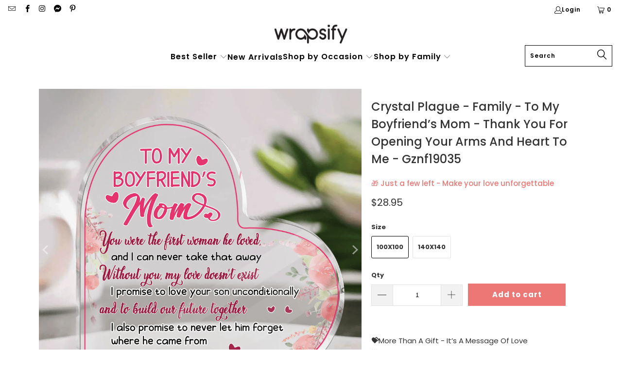

--- FILE ---
content_type: text/html; charset=utf-8
request_url: https://wrapsify.com/products/crystal-plague-family-to-my-boyfriend-s-mom-thank-you-for-opening-your-arms-and-heart-to-me-gznf19035
body_size: 93854
content:


 <!DOCTYPE html>
<html class="no-js no-touch" lang="en"> <head> <meta name="msvalidate.01" content="B552F5CD65A7CAA03C51FD74A9199664" /> <!-- Bing Conversion Goal -->

<script>

(function(w,d,t,r,u){var f,n,i;w[u]=w[u]||[],f=function(){var o={ti:"56360398"};o.q=w[u],w[u]=new UET(o),w[u].push("pageLoad")},n=d.createElement(t),n.src=r,n.async=1,n.onload=n.onreadystatechange=function(){var s=this.readyState;s&&s!=="loaded"&&s!=="complete"||(f(),n.onload=n.onreadystatechange=null)},i=d.getElementsByTagName(t)[0],i.parentNode.insertBefore(n,i)})(window,document,"script","//bat.bing.com/bat.js","uetq");

window.uetq = window.uetq || [];

window.uetq.push('event', '', { 'revenue_value': 'REPLACE_WITH_REVENUE_VALUE', 'currency': 'REPLACE_WITH_CURRENCY_CODE' });

</script> <!-- End Bing Conversion Goal -->


<!-- Google tag (gtag.js) -->
<script async src="https://www.googletagmanager.com/gtag/js?id=G-2QQPTDGFDY"></script>
<script>
  window.dataLayer = window.dataLayer || [];
  function gtag(){dataLayer.push(arguments);}
  gtag('js', new Date());

  gtag('config', 'G-2QQPTDGFDY');
</script> <meta name="google-site-verification" content="i8Gi4X8wj86A9IEyHmeLm0fJ7LpnF605OMM6oKF0Ia4" /> <!-- Google Tag Manager -->
<script>(function(w,d,s,l,i){w[l]=w[l]||[];w[l].push({'gtm.start':
new Date().getTime(),event:'gtm.js'});var f=d.getElementsByTagName(s)[0],
j=d.createElement(s),dl=l!='dataLayer'?'&l='+l:'';j.async=true;j.src=
'https://www.googletagmanager.com/gtm.js?id='+i+dl;f.parentNode.insertBefore(j,f);
})(window,document,'script','dataLayer','GTM-52TKLSX');</script>
<!-- End Google Tag Manager --> <!-- Google tag (gtag.js) -->
<script async src="https://www.googletagmanager.com/gtag/js?id=AW-768725369"></script>
<script>
  window.dataLayer = window.dataLayer || [];
  function gtag(){dataLayer.push(arguments);}
  gtag('js', new Date());

  gtag('config', 'AW-768725369');
</script> <script>
    window.Store = window.Store || {};
    window.Store.id = 4471554166;</script> <meta charset="utf-8"> <meta http-equiv="cleartype" content="on"> <meta name="robots" content="index,follow"> <!-- Mobile Specific Metas --> <meta name="HandheldFriendly" content="True"> <meta name="MobileOptimized" content="320"> <meta name="viewport" content="width=device-width,initial-scale=1"> <meta name="theme-color" content="#ffffff"> <title>
      Crystal Plague - Family - To My Boyfriend’s Mom - Thank You For Openin - Wrapsify</title> <meta name="description" content="A Crystal Plaque enclosed with our meaningful love message will be the best meaningful gift for your Boyfriend’s Mom. This unique and thoughtful gift will be a good thing to get for her on Anniversary, Christmas, Mother&#39;s Day, Thanksgiving, Birthday, etc. Great Family gift idea for your Boyfriend’s Mom."/> <!-- Preconnect Domains --> <link rel="preconnect" href="https://fonts.shopifycdn.com" /> <link rel="preconnect" href="https://cdn.shopify.com" /> <link rel="preconnect" href="https://v.shopify.com" /> <link rel="preconnect" href="https://cdn.shopifycloud.com" /> <link rel="preconnect" href="https://monorail-edge.shopifysvc.com"> <!-- fallback for browsers that don't support preconnect --> <link rel="dns-prefetch" href="https://fonts.shopifycdn.com" /> <link rel="dns-prefetch" href="https://cdn.shopify.com" /> <link rel="dns-prefetch" href="https://v.shopify.com" /> <link rel="dns-prefetch" href="https://cdn.shopifycloud.com" /> <link rel="dns-prefetch" href="https://monorail-edge.shopifysvc.com"> <!-- Preload Assets --> <link rel="preload" href="//wrapsify.com/cdn/shop/t/27/assets/fancybox.css?v=19278034316635137701677036052" as="style"> <link rel="preload" href="//wrapsify.com/cdn/shop/t/27/assets/styles.css?v=93208328756270787101764217034" as="style"> <link rel="preload" href="//wrapsify.com/cdn/shop/t/27/assets/jquery.min.js?v=81049236547974671631677036052" as="script"> <link rel="preload" href="//wrapsify.com/cdn/shop/t/27/assets/vendors.js?v=110606657863731852701677036052" as="script"> <link rel="preload" href="//wrapsify.com/cdn/shop/t/27/assets/sections.js?v=101325471108091185951677036081" as="script"> <link rel="preload" href="//wrapsify.com/cdn/shop/t/27/assets/utilities.js?v=179684771267404657711677036081" as="script"> <link rel="preload" href="//wrapsify.com/cdn/shop/t/27/assets/app.js?v=158359464742694423361677036081" as="script"> <!-- Stylesheet for Fancybox library --> <link href="//wrapsify.com/cdn/shop/t/27/assets/fancybox.css?v=19278034316635137701677036052" rel="stylesheet" type="text/css" media="all" /> <!-- Stylesheets for Turbo --> <link href="//wrapsify.com/cdn/shop/t/27/assets/styles.css?v=93208328756270787101764217034" rel="stylesheet" type="text/css" media="all" /> <script>
      window.lazySizesConfig = window.lazySizesConfig || {};

      lazySizesConfig.expand = 300;
      lazySizesConfig.loadHidden = false;

      /*! lazysizes - v5.2.2 - bgset plugin */
      !function(e,t){var a=function(){t(e.lazySizes),e.removeEventListener("lazyunveilread",a,!0)};t=t.bind(null,e,e.document),"object"==typeof module&&module.exports?t(require("lazysizes")):"function"==typeof define&&define.amd?define(["lazysizes"],t):e.lazySizes?a():e.addEventListener("lazyunveilread",a,!0)}(window,function(e,z,g){"use strict";var c,y,b,f,i,s,n,v,m;e.addEventListener&&(c=g.cfg,y=/\s+/g,b=/\s*\|\s+|\s+\|\s*/g,f=/^(.+?)(?:\s+\[\s*(.+?)\s*\])(?:\s+\[\s*(.+?)\s*\])?$/,i=/^\s*\(*\s*type\s*:\s*(.+?)\s*\)*\s*$/,s=/\(|\)|'/,n={contain:1,cover:1},v=function(e,t){var a;t&&((a=t.match(i))&&a[1]?e.setAttribute("type",a[1]):e.setAttribute("media",c.customMedia[t]||t))},m=function(e){var t,a,i,r;e.target._lazybgset&&(a=(t=e.target)._lazybgset,(i=t.currentSrc||t.src)&&((r=g.fire(a,"bgsetproxy",{src:i,useSrc:s.test(i)?JSON.stringify(i):i})).defaultPrevented||(a.style.backgroundImage="url("+r.detail.useSrc+")")),t._lazybgsetLoading&&(g.fire(a,"_lazyloaded",{},!1,!0),delete t._lazybgsetLoading))},addEventListener("lazybeforeunveil",function(e){var t,a,i,r,s,n,l,d,o,u;!e.defaultPrevented&&(t=e.target.getAttribute("data-bgset"))&&(o=e.target,(u=z.createElement("img")).alt="",u._lazybgsetLoading=!0,e.detail.firesLoad=!0,a=t,i=o,r=u,s=z.createElement("picture"),n=i.getAttribute(c.sizesAttr),l=i.getAttribute("data-ratio"),d=i.getAttribute("data-optimumx"),i._lazybgset&&i._lazybgset.parentNode==i&&i.removeChild(i._lazybgset),Object.defineProperty(r,"_lazybgset",{value:i,writable:!0}),Object.defineProperty(i,"_lazybgset",{value:s,writable:!0}),a=a.replace(y," ").split(b),s.style.display="none",r.className=c.lazyClass,1!=a.length||n||(n="auto"),a.forEach(function(e){var t,a=z.createElement("source");n&&"auto"!=n&&a.setAttribute("sizes",n),(t=e.match(f))?(a.setAttribute(c.srcsetAttr,t[1]),v(a,t[2]),v(a,t[3])):a.setAttribute(c.srcsetAttr,e),s.appendChild(a)}),n&&(r.setAttribute(c.sizesAttr,n),i.removeAttribute(c.sizesAttr),i.removeAttribute("sizes")),d&&r.setAttribute("data-optimumx",d),l&&r.setAttribute("data-ratio",l),s.appendChild(r),i.appendChild(s),setTimeout(function(){g.loader.unveil(u),g.rAF(function(){g.fire(u,"_lazyloaded",{},!0,!0),u.complete&&m({target:u})})}))}),z.addEventListener("load",m,!0),e.addEventListener("lazybeforesizes",function(e){var t,a,i,r;e.detail.instance==g&&e.target._lazybgset&&e.detail.dataAttr&&(t=e.target._lazybgset,i=t,r=(getComputedStyle(i)||{getPropertyValue:function(){}}).getPropertyValue("background-size"),!n[r]&&n[i.style.backgroundSize]&&(r=i.style.backgroundSize),n[a=r]&&(e.target._lazysizesParentFit=a,g.rAF(function(){e.target.setAttribute("data-parent-fit",a),e.target._lazysizesParentFit&&delete e.target._lazysizesParentFit})))},!0),z.documentElement.addEventListener("lazybeforesizes",function(e){var t,a;!e.defaultPrevented&&e.target._lazybgset&&e.detail.instance==g&&(e.detail.width=(t=e.target._lazybgset,a=g.gW(t,t.parentNode),(!t._lazysizesWidth||a>t._lazysizesWidth)&&(t._lazysizesWidth=a),t._lazysizesWidth))}))});

      /*! lazysizes - v5.2.2 */
      !function(e){var t=function(u,D,f){"use strict";var k,H;if(function(){var e;var t={lazyClass:"lazyload",loadedClass:"lazyloaded",loadingClass:"lazyloading",preloadClass:"lazypreload",errorClass:"lazyerror",autosizesClass:"lazyautosizes",srcAttr:"data-src",srcsetAttr:"data-srcset",sizesAttr:"data-sizes",minSize:40,customMedia:{},init:true,expFactor:1.5,hFac:.8,loadMode:2,loadHidden:true,ricTimeout:0,throttleDelay:125};H=u.lazySizesConfig||u.lazysizesConfig||{};for(e in t){if(!(e in H)){H[e]=t[e]}}}(),!D||!D.getElementsByClassName){return{init:function(){},cfg:H,noSupport:true}}var O=D.documentElement,a=u.HTMLPictureElement,P="addEventListener",$="getAttribute",q=u[P].bind(u),I=u.setTimeout,U=u.requestAnimationFrame||I,l=u.requestIdleCallback,j=/^picture$/i,r=["load","error","lazyincluded","_lazyloaded"],i={},G=Array.prototype.forEach,J=function(e,t){if(!i[t]){i[t]=new RegExp("(\\s|^)"+t+"(\\s|$)")}return i[t].test(e[$]("class")||"")&&i[t]},K=function(e,t){if(!J(e,t)){e.setAttribute("class",(e[$]("class")||"").trim()+" "+t)}},Q=function(e,t){var i;if(i=J(e,t)){e.setAttribute("class",(e[$]("class")||"").replace(i," "))}},V=function(t,i,e){var a=e?P:"removeEventListener";if(e){V(t,i)}r.forEach(function(e){t[a](e,i)})},X=function(e,t,i,a,r){var n=D.createEvent("Event");if(!i){i={}}i.instance=k;n.initEvent(t,!a,!r);n.detail=i;e.dispatchEvent(n);return n},Y=function(e,t){var i;if(!a&&(i=u.picturefill||H.pf)){if(t&&t.src&&!e[$]("srcset")){e.setAttribute("srcset",t.src)}i({reevaluate:true,elements:[e]})}else if(t&&t.src){e.src=t.src}},Z=function(e,t){return(getComputedStyle(e,null)||{})[t]},s=function(e,t,i){i=i||e.offsetWidth;while(i<H.minSize&&t&&!e._lazysizesWidth){i=t.offsetWidth;t=t.parentNode}return i},ee=function(){var i,a;var t=[];var r=[];var n=t;var s=function(){var e=n;n=t.length?r:t;i=true;a=false;while(e.length){e.shift()()}i=false};var e=function(e,t){if(i&&!t){e.apply(this,arguments)}else{n.push(e);if(!a){a=true;(D.hidden?I:U)(s)}}};e._lsFlush=s;return e}(),te=function(i,e){return e?function(){ee(i)}:function(){var e=this;var t=arguments;ee(function(){i.apply(e,t)})}},ie=function(e){var i;var a=0;var r=H.throttleDelay;var n=H.ricTimeout;var t=function(){i=false;a=f.now();e()};var s=l&&n>49?function(){l(t,{timeout:n});if(n!==H.ricTimeout){n=H.ricTimeout}}:te(function(){I(t)},true);return function(e){var t;if(e=e===true){n=33}if(i){return}i=true;t=r-(f.now()-a);if(t<0){t=0}if(e||t<9){s()}else{I(s,t)}}},ae=function(e){var t,i;var a=99;var r=function(){t=null;e()};var n=function(){var e=f.now()-i;if(e<a){I(n,a-e)}else{(l||r)(r)}};return function(){i=f.now();if(!t){t=I(n,a)}}},e=function(){var v,m,c,h,e;var y,z,g,p,C,b,A;var n=/^img$/i;var d=/^iframe$/i;var E="onscroll"in u&&!/(gle|ing)bot/.test(navigator.userAgent);var _=0;var w=0;var N=0;var M=-1;var x=function(e){N--;if(!e||N<0||!e.target){N=0}};var W=function(e){if(A==null){A=Z(D.body,"visibility")=="hidden"}return A||!(Z(e.parentNode,"visibility")=="hidden"&&Z(e,"visibility")=="hidden")};var S=function(e,t){var i;var a=e;var r=W(e);g-=t;b+=t;p-=t;C+=t;while(r&&(a=a.offsetParent)&&a!=D.body&&a!=O){r=(Z(a,"opacity")||1)>0;if(r&&Z(a,"overflow")!="visible"){i=a.getBoundingClientRect();r=C>i.left&&p<i.right&&b>i.top-1&&g<i.bottom+1}}return r};var t=function(){var e,t,i,a,r,n,s,l,o,u,f,c;var d=k.elements;if((h=H.loadMode)&&N<8&&(e=d.length)){t=0;M++;for(;t<e;t++){if(!d[t]||d[t]._lazyRace){continue}if(!E||k.prematureUnveil&&k.prematureUnveil(d[t])){R(d[t]);continue}if(!(l=d[t][$]("data-expand"))||!(n=l*1)){n=w}if(!u){u=!H.expand||H.expand<1?O.clientHeight>500&&O.clientWidth>500?500:370:H.expand;k._defEx=u;f=u*H.expFactor;c=H.hFac;A=null;if(w<f&&N<1&&M>2&&h>2&&!D.hidden){w=f;M=0}else if(h>1&&M>1&&N<6){w=u}else{w=_}}if(o!==n){y=innerWidth+n*c;z=innerHeight+n;s=n*-1;o=n}i=d[t].getBoundingClientRect();if((b=i.bottom)>=s&&(g=i.top)<=z&&(C=i.right)>=s*c&&(p=i.left)<=y&&(b||C||p||g)&&(H.loadHidden||W(d[t]))&&(m&&N<3&&!l&&(h<3||M<4)||S(d[t],n))){R(d[t]);r=true;if(N>9){break}}else if(!r&&m&&!a&&N<4&&M<4&&h>2&&(v[0]||H.preloadAfterLoad)&&(v[0]||!l&&(b||C||p||g||d[t][$](H.sizesAttr)!="auto"))){a=v[0]||d[t]}}if(a&&!r){R(a)}}};var i=ie(t);var B=function(e){var t=e.target;if(t._lazyCache){delete t._lazyCache;return}x(e);K(t,H.loadedClass);Q(t,H.loadingClass);V(t,L);X(t,"lazyloaded")};var a=te(B);var L=function(e){a({target:e.target})};var T=function(t,i){try{t.contentWindow.location.replace(i)}catch(e){t.src=i}};var F=function(e){var t;var i=e[$](H.srcsetAttr);if(t=H.customMedia[e[$]("data-media")||e[$]("media")]){e.setAttribute("media",t)}if(i){e.setAttribute("srcset",i)}};var s=te(function(t,e,i,a,r){var n,s,l,o,u,f;if(!(u=X(t,"lazybeforeunveil",e)).defaultPrevented){if(a){if(i){K(t,H.autosizesClass)}else{t.setAttribute("sizes",a)}}s=t[$](H.srcsetAttr);n=t[$](H.srcAttr);if(r){l=t.parentNode;o=l&&j.test(l.nodeName||"")}f=e.firesLoad||"src"in t&&(s||n||o);u={target:t};K(t,H.loadingClass);if(f){clearTimeout(c);c=I(x,2500);V(t,L,true)}if(o){G.call(l.getElementsByTagName("source"),F)}if(s){t.setAttribute("srcset",s)}else if(n&&!o){if(d.test(t.nodeName)){T(t,n)}else{t.src=n}}if(r&&(s||o)){Y(t,{src:n})}}if(t._lazyRace){delete t._lazyRace}Q(t,H.lazyClass);ee(function(){var e=t.complete&&t.naturalWidth>1;if(!f||e){if(e){K(t,"ls-is-cached")}B(u);t._lazyCache=true;I(function(){if("_lazyCache"in t){delete t._lazyCache}},9)}if(t.loading=="lazy"){N--}},true)});var R=function(e){if(e._lazyRace){return}var t;var i=n.test(e.nodeName);var a=i&&(e[$](H.sizesAttr)||e[$]("sizes"));var r=a=="auto";if((r||!m)&&i&&(e[$]("src")||e.srcset)&&!e.complete&&!J(e,H.errorClass)&&J(e,H.lazyClass)){return}t=X(e,"lazyunveilread").detail;if(r){re.updateElem(e,true,e.offsetWidth)}e._lazyRace=true;N++;s(e,t,r,a,i)};var r=ae(function(){H.loadMode=3;i()});var l=function(){if(H.loadMode==3){H.loadMode=2}r()};var o=function(){if(m){return}if(f.now()-e<999){I(o,999);return}m=true;H.loadMode=3;i();q("scroll",l,true)};return{_:function(){e=f.now();k.elements=D.getElementsByClassName(H.lazyClass);v=D.getElementsByClassName(H.lazyClass+" "+H.preloadClass);q("scroll",i,true);q("resize",i,true);q("pageshow",function(e){if(e.persisted){var t=D.querySelectorAll("."+H.loadingClass);if(t.length&&t.forEach){U(function(){t.forEach(function(e){if(e.complete){R(e)}})})}}});if(u.MutationObserver){new MutationObserver(i).observe(O,{childList:true,subtree:true,attributes:true})}else{O[P]("DOMNodeInserted",i,true);O[P]("DOMAttrModified",i,true);setInterval(i,999)}q("hashchange",i,true);["focus","mouseover","click","load","transitionend","animationend"].forEach(function(e){D[P](e,i,true)});if(/d$|^c/.test(D.readyState)){o()}else{q("load",o);D[P]("DOMContentLoaded",i);I(o,2e4)}if(k.elements.length){t();ee._lsFlush()}else{i()}},checkElems:i,unveil:R,_aLSL:l}}(),re=function(){var i;var n=te(function(e,t,i,a){var r,n,s;e._lazysizesWidth=a;a+="px";e.setAttribute("sizes",a);if(j.test(t.nodeName||"")){r=t.getElementsByTagName("source");for(n=0,s=r.length;n<s;n++){r[n].setAttribute("sizes",a)}}if(!i.detail.dataAttr){Y(e,i.detail)}});var a=function(e,t,i){var a;var r=e.parentNode;if(r){i=s(e,r,i);a=X(e,"lazybeforesizes",{width:i,dataAttr:!!t});if(!a.defaultPrevented){i=a.detail.width;if(i&&i!==e._lazysizesWidth){n(e,r,a,i)}}}};var e=function(){var e;var t=i.length;if(t){e=0;for(;e<t;e++){a(i[e])}}};var t=ae(e);return{_:function(){i=D.getElementsByClassName(H.autosizesClass);q("resize",t)},checkElems:t,updateElem:a}}(),t=function(){if(!t.i&&D.getElementsByClassName){t.i=true;re._();e._()}};return I(function(){H.init&&t()}),k={cfg:H,autoSizer:re,loader:e,init:t,uP:Y,aC:K,rC:Q,hC:J,fire:X,gW:s,rAF:ee}}(e,e.document,Date);e.lazySizes=t,"object"==typeof module&&module.exports&&(module.exports=t)}("undefined"!=typeof window?window:{});</script> <!-- Icons --> <link rel="shortcut icon" type="image/x-icon" href="//wrapsify.com/cdn/shop/files/fav_32x32_f5085310-2aec-4612-acea-ea3c13e9adde_180x180.png?v=1677038964"> <link rel="apple-touch-icon" href="//wrapsify.com/cdn/shop/files/fav_32x32_f5085310-2aec-4612-acea-ea3c13e9adde_180x180.png?v=1677038964"/> <link rel="apple-touch-icon" sizes="57x57" href="//wrapsify.com/cdn/shop/files/fav_32x32_f5085310-2aec-4612-acea-ea3c13e9adde_57x57.png?v=1677038964"/> <link rel="apple-touch-icon" sizes="60x60" href="//wrapsify.com/cdn/shop/files/fav_32x32_f5085310-2aec-4612-acea-ea3c13e9adde_60x60.png?v=1677038964"/> <link rel="apple-touch-icon" sizes="72x72" href="//wrapsify.com/cdn/shop/files/fav_32x32_f5085310-2aec-4612-acea-ea3c13e9adde_72x72.png?v=1677038964"/> <link rel="apple-touch-icon" sizes="76x76" href="//wrapsify.com/cdn/shop/files/fav_32x32_f5085310-2aec-4612-acea-ea3c13e9adde_76x76.png?v=1677038964"/> <link rel="apple-touch-icon" sizes="114x114" href="//wrapsify.com/cdn/shop/files/fav_32x32_f5085310-2aec-4612-acea-ea3c13e9adde_114x114.png?v=1677038964"/> <link rel="apple-touch-icon" sizes="180x180" href="//wrapsify.com/cdn/shop/files/fav_32x32_f5085310-2aec-4612-acea-ea3c13e9adde_180x180.png?v=1677038964"/> <link rel="apple-touch-icon" sizes="228x228" href="//wrapsify.com/cdn/shop/files/fav_32x32_f5085310-2aec-4612-acea-ea3c13e9adde_228x228.png?v=1677038964"/> <link rel="canonical" href="https://wrapsify.com/products/crystal-plague-family-to-my-boyfriend-s-mom-thank-you-for-opening-your-arms-and-heart-to-me-gznf19035"/> <script src="//wrapsify.com/cdn/shop/t/27/assets/jquery.min.js?v=81049236547974671631677036052" defer></script> <script>
      window.PXUTheme = window.PXUTheme || {};
      window.PXUTheme.version = '8.3.0';
      window.PXUTheme.name = 'Turbo';</script>
    


    
<template id="price-ui"><span class="price " data-price></span><span class="compare-at-price" data-compare-at-price></span><span class="unit-pricing" data-unit-pricing></span></template> <template id="price-ui-badge"><div class="price-ui-badge__sticker price-ui-badge__sticker--"> <span class="price-ui-badge__sticker-text" data-badge></span></div></template> <template id="price-ui__price"><span class="money" data-price></span></template> <template id="price-ui__price-range"><span class="price-min" data-price-min><span class="money" data-price></span></span> - <span class="price-max" data-price-max><span class="money" data-price></span></span></template> <template id="price-ui__unit-pricing"><span class="unit-quantity" data-unit-quantity></span> | <span class="unit-price" data-unit-price><span class="money" data-price></span></span> / <span class="unit-measurement" data-unit-measurement></span></template> <template id="price-ui-badge__percent-savings-range">Save up to <span data-price-percent></span>%</template> <template id="price-ui-badge__percent-savings">Save <span data-price-percent></span>%</template> <template id="price-ui-badge__price-savings-range">Save up to <span class="money" data-price></span></template> <template id="price-ui-badge__price-savings">Save <span class="money" data-price></span></template> <template id="price-ui-badge__on-sale">Sale</template> <template id="price-ui-badge__sold-out">Sold out</template> <template id="price-ui-badge__in-stock">In stock</template> <script>
      
window.PXUTheme = window.PXUTheme || {};


window.PXUTheme.theme_settings = {};
window.PXUTheme.currency = {};
window.PXUTheme.routes = window.PXUTheme.routes || {};


window.PXUTheme.theme_settings.display_tos_checkbox = false;
window.PXUTheme.theme_settings.go_to_checkout = false;
window.PXUTheme.theme_settings.cart_action = "redirect_cart";
window.PXUTheme.theme_settings.cart_shipping_calculator = false;


window.PXUTheme.theme_settings.collection_swatches = true;
window.PXUTheme.theme_settings.collection_secondary_image = false;


window.PXUTheme.currency.show_multiple_currencies = false;
window.PXUTheme.currency.shop_currency = "USD";
window.PXUTheme.currency.default_currency = "USD";
window.PXUTheme.currency.display_format = "money_format";
window.PXUTheme.currency.money_format = "${{amount}}";
window.PXUTheme.currency.money_format_no_currency = "${{amount}}";
window.PXUTheme.currency.money_format_currency = "${{amount}} USD";
window.PXUTheme.currency.native_multi_currency = false;
window.PXUTheme.currency.iso_code = "USD";
window.PXUTheme.currency.symbol = "$";


window.PXUTheme.theme_settings.display_inventory_left = false;
window.PXUTheme.theme_settings.inventory_threshold = 10;
window.PXUTheme.theme_settings.limit_quantity = false;


window.PXUTheme.theme_settings.menu_position = "inline";


window.PXUTheme.theme_settings.newsletter_popup = false;
window.PXUTheme.theme_settings.newsletter_popup_days = "7";
window.PXUTheme.theme_settings.newsletter_popup_mobile = false;
window.PXUTheme.theme_settings.newsletter_popup_seconds = 8;


window.PXUTheme.theme_settings.pagination_type = "basic_pagination";


window.PXUTheme.theme_settings.enable_shopify_collection_badges = true;
window.PXUTheme.theme_settings.quick_shop_thumbnail_position = "bottom-thumbnails";
window.PXUTheme.theme_settings.product_form_style = "radio";
window.PXUTheme.theme_settings.sale_banner_enabled = true;
window.PXUTheme.theme_settings.display_savings = true;
window.PXUTheme.theme_settings.display_sold_out_price = true;
window.PXUTheme.theme_settings.free_text = "Free";
window.PXUTheme.theme_settings.video_looping = false;
window.PXUTheme.theme_settings.quick_shop_style = "inline";
window.PXUTheme.theme_settings.hover_enabled = false;


window.PXUTheme.routes.cart_url = "/cart";
window.PXUTheme.routes.root_url = "/";
window.PXUTheme.routes.search_url = "/search";
window.PXUTheme.routes.all_products_collection_url = "/collections/all";
window.PXUTheme.routes.product_recommendations_url = "/recommendations/products";


window.PXUTheme.theme_settings.image_loading_style = "blur-up";


window.PXUTheme.theme_settings.search_option = "product";
window.PXUTheme.theme_settings.search_items_to_display = 5;
window.PXUTheme.theme_settings.enable_autocomplete = true;


window.PXUTheme.theme_settings.page_dots_enabled = false;
window.PXUTheme.theme_settings.slideshow_arrow_size = "light";


window.PXUTheme.theme_settings.quick_shop_enabled = false;


window.PXUTheme.translation = {};


window.PXUTheme.translation.agree_to_terms_warning = "You must agree with the terms and conditions to checkout.";
window.PXUTheme.translation.one_item_left = "item left";
window.PXUTheme.translation.items_left_text = "items left";
window.PXUTheme.translation.cart_savings_text = "Total Savings";
window.PXUTheme.translation.cart_discount_text = "Discount";
window.PXUTheme.translation.cart_subtotal_text = "Subtotal";
window.PXUTheme.translation.cart_remove_text = "Remove";
window.PXUTheme.translation.cart_free_text = "Free";


window.PXUTheme.translation.newsletter_success_text = "Thank you for joining our mailing list!";


window.PXUTheme.translation.notify_email = "Enter your email address...";
window.PXUTheme.translation.notify_email_value = "Translation missing: en.contact.fields.email";
window.PXUTheme.translation.notify_email_send = "Send";
window.PXUTheme.translation.notify_message_first = "Please notify me when ";
window.PXUTheme.translation.notify_message_last = " becomes available - ";
window.PXUTheme.translation.notify_success_text = "Thanks! We will notify you when this product becomes available!";


window.PXUTheme.translation.add_to_cart = "Add to cart";
window.PXUTheme.translation.coming_soon_text = "Coming Soon";
window.PXUTheme.translation.sold_out_text = "Sold Out";
window.PXUTheme.translation.sale_text = "Sale";
window.PXUTheme.translation.savings_text = "You Save";
window.PXUTheme.translation.from_text = "from";
window.PXUTheme.translation.new_text = "New";
window.PXUTheme.translation.pre_order_text = "Pre-Order";
window.PXUTheme.translation.unavailable_text = "Unavailable";


window.PXUTheme.translation.all_results = "View all results";
window.PXUTheme.translation.no_results = "Sorry, no results!";


window.PXUTheme.media_queries = {};
window.PXUTheme.media_queries.small = window.matchMedia( "(max-width: 480px)" );
window.PXUTheme.media_queries.medium = window.matchMedia( "(max-width: 798px)" );
window.PXUTheme.media_queries.large = window.matchMedia( "(min-width: 799px)" );
window.PXUTheme.media_queries.larger = window.matchMedia( "(min-width: 960px)" );
window.PXUTheme.media_queries.xlarge = window.matchMedia( "(min-width: 1200px)" );
window.PXUTheme.media_queries.ie10 = window.matchMedia( "all and (-ms-high-contrast: none), (-ms-high-contrast: active)" );
window.PXUTheme.media_queries.tablet = window.matchMedia( "only screen and (min-width: 799px) and (max-width: 1024px)" );
window.PXUTheme.media_queries.mobile_and_tablet = window.matchMedia( "(max-width: 1024px)" );</script> <script src="//wrapsify.com/cdn/shop/t/27/assets/vendors.js?v=110606657863731852701677036052" defer></script> <script src="//wrapsify.com/cdn/shop/t/27/assets/sections.js?v=101325471108091185951677036081" defer></script> <script src="//wrapsify.com/cdn/shop/t/27/assets/utilities.js?v=179684771267404657711677036081" defer></script> <script src="//wrapsify.com/cdn/shop/t/27/assets/app.js?v=158359464742694423361677036081" defer></script> <script></script> <script>window.performance && window.performance.mark && window.performance.mark('shopify.content_for_header.start');</script><meta name="google-site-verification" content="Ru-eQ9QSeMHyylEA2rsLgDdp3uaxSahiMtEwun2_s6k">
<meta name="google-site-verification" content="oCP9rtJcu1JkxkiCRLBYM3uNhVtM6VKepQKWaRRkx38">
<meta name="google-site-verification" content="i8Gi4X8wj86A9IEyHmeLm0fJ7LpnF605OMM6oKF0Ia4">
<meta id="shopify-digital-wallet" name="shopify-digital-wallet" content="/4471554166/digital_wallets/dialog">
<meta name="shopify-checkout-api-token" content="90f437f7249d0e8ac1553474d5e6c870">
<meta id="in-context-paypal-metadata" data-shop-id="4471554166" data-venmo-supported="false" data-environment="production" data-locale="en_US" data-paypal-v4="true" data-currency="USD">
<link rel="alternate" type="application/json+oembed" href="https://wrapsify.com/products/crystal-plague-family-to-my-boyfriend-s-mom-thank-you-for-opening-your-arms-and-heart-to-me-gznf19035.oembed">
<script async="async" src="/checkouts/internal/preloads.js?locale=en-US"></script>
<script id="shopify-features" type="application/json">{"accessToken":"90f437f7249d0e8ac1553474d5e6c870","betas":["rich-media-storefront-analytics"],"domain":"wrapsify.com","predictiveSearch":true,"shopId":4471554166,"locale":"en"}</script>
<script>var Shopify = Shopify || {};
Shopify.shop = "pet-love-gift.myshopify.com";
Shopify.locale = "en";
Shopify.currency = {"active":"USD","rate":"1.0"};
Shopify.country = "US";
Shopify.theme = {"name":"Turbo-portland","id":131516989615,"schema_name":"Turbo","schema_version":"8.3.0","theme_store_id":null,"role":"main"};
Shopify.theme.handle = "null";
Shopify.theme.style = {"id":null,"handle":null};
Shopify.cdnHost = "wrapsify.com/cdn";
Shopify.routes = Shopify.routes || {};
Shopify.routes.root = "/";</script>
<script type="module">!function(o){(o.Shopify=o.Shopify||{}).modules=!0}(window);</script>
<script>!function(o){function n(){var o=[];function n(){o.push(Array.prototype.slice.apply(arguments))}return n.q=o,n}var t=o.Shopify=o.Shopify||{};t.loadFeatures=n(),t.autoloadFeatures=n()}(window);</script>
<script id="shop-js-analytics" type="application/json">{"pageType":"product"}</script>
<script defer="defer" async type="module" src="//wrapsify.com/cdn/shopifycloud/shop-js/modules/v2/client.init-shop-cart-sync_BT-GjEfc.en.esm.js"></script>
<script defer="defer" async type="module" src="//wrapsify.com/cdn/shopifycloud/shop-js/modules/v2/chunk.common_D58fp_Oc.esm.js"></script>
<script defer="defer" async type="module" src="//wrapsify.com/cdn/shopifycloud/shop-js/modules/v2/chunk.modal_xMitdFEc.esm.js"></script>
<script type="module">
  await import("//wrapsify.com/cdn/shopifycloud/shop-js/modules/v2/client.init-shop-cart-sync_BT-GjEfc.en.esm.js");
await import("//wrapsify.com/cdn/shopifycloud/shop-js/modules/v2/chunk.common_D58fp_Oc.esm.js");
await import("//wrapsify.com/cdn/shopifycloud/shop-js/modules/v2/chunk.modal_xMitdFEc.esm.js");

  window.Shopify.SignInWithShop?.initShopCartSync?.({"fedCMEnabled":true,"windoidEnabled":true});

</script>
<script>(function() {
  var isLoaded = false;
  function asyncLoad() {
    if (isLoaded) return;
    isLoaded = true;
    var urls = ["https:\/\/rio.pwztag.com\/rio.js?shop=pet-love-gift.myshopify.com"];
    for (var i = 0; i <urls.length; i++) {
      var s = document.createElement('script');
      s.type = 'text/javascript';
      s.async = true;
      s.src = urls[i];
      var x = document.getElementsByTagName('script')[0];
      x.parentNode.insertBefore(s, x);
    }
  };
  if(window.attachEvent) {
    window.attachEvent('onload', asyncLoad);
  } else {
    window.addEventListener('load', asyncLoad, false);
  }
})();</script>
<script id="__st">var __st={"a":4471554166,"offset":-28800,"reqid":"a2eb1387-d00e-47bd-b859-fa044988b7c0-1769307342","pageurl":"wrapsify.com\/products\/crystal-plague-family-to-my-boyfriend-s-mom-thank-you-for-opening-your-arms-and-heart-to-me-gznf19035","u":"ac480d2265c0","p":"product","rtyp":"product","rid":7513631228079};</script>
<script>window.ShopifyPaypalV4VisibilityTracking = true;</script>
<script id="captcha-bootstrap">!function(){'use strict';const t='contact',e='account',n='new_comment',o=[[t,t],['blogs',n],['comments',n],[t,'customer']],c=[[e,'customer_login'],[e,'guest_login'],[e,'recover_customer_password'],[e,'create_customer']],r=t=>t.map((([t,e])=>`form[action*='/${t}']:not([data-nocaptcha='true']) input[name='form_type'][value='${e}']`)).join(','),a=t=>()=>t?[...document.querySelectorAll(t)].map((t=>t.form)):[];function s(){const t=[...o],e=r(t);return a(e)}const i='password',u='form_key',d=['recaptcha-v3-token','g-recaptcha-response','h-captcha-response',i],f=()=>{try{return window.sessionStorage}catch{return}},m='__shopify_v',_=t=>t.elements[u];function p(t,e,n=!1){try{const o=window.sessionStorage,c=JSON.parse(o.getItem(e)),{data:r}=function(t){const{data:e,action:n}=t;return t[m]||n?{data:e,action:n}:{data:t,action:n}}(c);for(const[e,n]of Object.entries(r))t.elements[e]&&(t.elements[e].value=n);n&&o.removeItem(e)}catch(o){console.error('form repopulation failed',{error:o})}}const l='form_type',E='cptcha';function T(t){t.dataset[E]=!0}const w=window,h=w.document,L='Shopify',v='ce_forms',y='captcha';let A=!1;((t,e)=>{const n=(g='f06e6c50-85a8-45c8-87d0-21a2b65856fe',I='https://cdn.shopify.com/shopifycloud/storefront-forms-hcaptcha/ce_storefront_forms_captcha_hcaptcha.v1.5.2.iife.js',D={infoText:'Protected by hCaptcha',privacyText:'Privacy',termsText:'Terms'},(t,e,n)=>{const o=w[L][v],c=o.bindForm;if(c)return c(t,g,e,D).then(n);var r;o.q.push([[t,g,e,D],n]),r=I,A||(h.body.append(Object.assign(h.createElement('script'),{id:'captcha-provider',async:!0,src:r})),A=!0)});var g,I,D;w[L]=w[L]||{},w[L][v]=w[L][v]||{},w[L][v].q=[],w[L][y]=w[L][y]||{},w[L][y].protect=function(t,e){n(t,void 0,e),T(t)},Object.freeze(w[L][y]),function(t,e,n,w,h,L){const[v,y,A,g]=function(t,e,n){const i=e?o:[],u=t?c:[],d=[...i,...u],f=r(d),m=r(i),_=r(d.filter((([t,e])=>n.includes(e))));return[a(f),a(m),a(_),s()]}(w,h,L),I=t=>{const e=t.target;return e instanceof HTMLFormElement?e:e&&e.form},D=t=>v().includes(t);t.addEventListener('submit',(t=>{const e=I(t);if(!e)return;const n=D(e)&&!e.dataset.hcaptchaBound&&!e.dataset.recaptchaBound,o=_(e),c=g().includes(e)&&(!o||!o.value);(n||c)&&t.preventDefault(),c&&!n&&(function(t){try{if(!f())return;!function(t){const e=f();if(!e)return;const n=_(t);if(!n)return;const o=n.value;o&&e.removeItem(o)}(t);const e=Array.from(Array(32),(()=>Math.random().toString(36)[2])).join('');!function(t,e){_(t)||t.append(Object.assign(document.createElement('input'),{type:'hidden',name:u})),t.elements[u].value=e}(t,e),function(t,e){const n=f();if(!n)return;const o=[...t.querySelectorAll(`input[type='${i}']`)].map((({name:t})=>t)),c=[...d,...o],r={};for(const[a,s]of new FormData(t).entries())c.includes(a)||(r[a]=s);n.setItem(e,JSON.stringify({[m]:1,action:t.action,data:r}))}(t,e)}catch(e){console.error('failed to persist form',e)}}(e),e.submit())}));const S=(t,e)=>{t&&!t.dataset[E]&&(n(t,e.some((e=>e===t))),T(t))};for(const o of['focusin','change'])t.addEventListener(o,(t=>{const e=I(t);D(e)&&S(e,y())}));const B=e.get('form_key'),M=e.get(l),P=B&&M;t.addEventListener('DOMContentLoaded',(()=>{const t=y();if(P)for(const e of t)e.elements[l].value===M&&p(e,B);[...new Set([...A(),...v().filter((t=>'true'===t.dataset.shopifyCaptcha))])].forEach((e=>S(e,t)))}))}(h,new URLSearchParams(w.location.search),n,t,e,['guest_login'])})(!0,!1)}();</script>
<script integrity="sha256-4kQ18oKyAcykRKYeNunJcIwy7WH5gtpwJnB7kiuLZ1E=" data-source-attribution="shopify.loadfeatures" defer="defer" src="//wrapsify.com/cdn/shopifycloud/storefront/assets/storefront/load_feature-a0a9edcb.js" crossorigin="anonymous"></script>
<script data-source-attribution="shopify.dynamic_checkout.dynamic.init">var Shopify=Shopify||{};Shopify.PaymentButton=Shopify.PaymentButton||{isStorefrontPortableWallets:!0,init:function(){window.Shopify.PaymentButton.init=function(){};var t=document.createElement("script");t.src="https://wrapsify.com/cdn/shopifycloud/portable-wallets/latest/portable-wallets.en.js",t.type="module",document.head.appendChild(t)}};
</script>
<script data-source-attribution="shopify.dynamic_checkout.buyer_consent">
  function portableWalletsHideBuyerConsent(e){var t=document.getElementById("shopify-buyer-consent"),n=document.getElementById("shopify-subscription-policy-button");t&&n&&(t.classList.add("hidden"),t.setAttribute("aria-hidden","true"),n.removeEventListener("click",e))}function portableWalletsShowBuyerConsent(e){var t=document.getElementById("shopify-buyer-consent"),n=document.getElementById("shopify-subscription-policy-button");t&&n&&(t.classList.remove("hidden"),t.removeAttribute("aria-hidden"),n.addEventListener("click",e))}window.Shopify?.PaymentButton&&(window.Shopify.PaymentButton.hideBuyerConsent=portableWalletsHideBuyerConsent,window.Shopify.PaymentButton.showBuyerConsent=portableWalletsShowBuyerConsent);
</script>
<script data-source-attribution="shopify.dynamic_checkout.cart.bootstrap">document.addEventListener("DOMContentLoaded",(function(){function t(){return document.querySelector("shopify-accelerated-checkout-cart, shopify-accelerated-checkout")}if(t())Shopify.PaymentButton.init();else{new MutationObserver((function(e,n){t()&&(Shopify.PaymentButton.init(),n.disconnect())})).observe(document.body,{childList:!0,subtree:!0})}}));
</script>
<link id="shopify-accelerated-checkout-styles" rel="stylesheet" media="screen" href="https://wrapsify.com/cdn/shopifycloud/portable-wallets/latest/accelerated-checkout-backwards-compat.css" crossorigin="anonymous">
<style id="shopify-accelerated-checkout-cart">
        #shopify-buyer-consent {
  margin-top: 1em;
  display: inline-block;
  width: 100%;
}

#shopify-buyer-consent.hidden {
  display: none;
}

#shopify-subscription-policy-button {
  background: none;
  border: none;
  padding: 0;
  text-decoration: underline;
  font-size: inherit;
  cursor: pointer;
}

#shopify-subscription-policy-button::before {
  box-shadow: none;
}

      </style>

<script>window.performance && window.performance.mark && window.performance.mark('shopify.content_for_header.end');</script>

    

<meta name="author" content="Wrapsify">
<meta property="og:url" content="https://wrapsify.com/products/crystal-plague-family-to-my-boyfriend-s-mom-thank-you-for-opening-your-arms-and-heart-to-me-gznf19035">
<meta property="og:site_name" content="Wrapsify"> <meta property="og:type" content="product"> <meta property="og:title" content="Crystal Plague - Family - To My Boyfriend’s Mom - Thank You For Opening Your Arms And Heart To Me - Gznf19035"> <meta property="og:image" content="https://wrapsify.com/cdn/shop/products/crystal-plague-family-to-my-boyfriend-s-mom-thank-you-for-opening-your-arms-and-heart-to-me-gznf19035-36173782646959_600x.png?v=1680100473"> <meta property="og:image:secure_url" content="https://wrapsify.com/cdn/shop/products/crystal-plague-family-to-my-boyfriend-s-mom-thank-you-for-opening-your-arms-and-heart-to-me-gznf19035-36173782646959_600x.png?v=1680100473"> <meta property="og:image:width" content="2000"> <meta property="og:image:height" content="2000"> <meta property="og:image" content="https://wrapsify.com/cdn/shop/products/crystal-plague-family-to-my-boyfriend-s-mom-thank-you-for-opening-your-arms-and-heart-to-me-gznf19035-36173782614191_600x.png?v=1680100477"> <meta property="og:image:secure_url" content="https://wrapsify.com/cdn/shop/products/crystal-plague-family-to-my-boyfriend-s-mom-thank-you-for-opening-your-arms-and-heart-to-me-gznf19035-36173782614191_600x.png?v=1680100477"> <meta property="og:image:width" content="2000"> <meta property="og:image:height" content="2000"> <meta property="og:image" content="https://wrapsify.com/cdn/shop/products/crystal-plague-family-to-my-boyfriend-s-mom-thank-you-for-opening-your-arms-and-heart-to-me-gznf19035-36173782581423_600x.png?v=1680100293"> <meta property="og:image:secure_url" content="https://wrapsify.com/cdn/shop/products/crystal-plague-family-to-my-boyfriend-s-mom-thank-you-for-opening-your-arms-and-heart-to-me-gznf19035-36173782581423_600x.png?v=1680100293"> <meta property="og:image:width" content="2000"> <meta property="og:image:height" content="2000"> <meta property="product:price:amount" content="28.95"> <meta property="product:price:currency" content="USD"> <meta property="og:description" content="A Crystal Plaque enclosed with our meaningful love message will be the best meaningful gift for your Boyfriend’s Mom. This unique and thoughtful gift will be a good thing to get for her on Anniversary, Christmas, Mother&#39;s Day, Thanksgiving, Birthday, etc. Great Family gift idea for your Boyfriend’s Mom.">




<meta name="twitter:card" content="summary"> <meta name="twitter:title" content="Crystal Plague - Family - To My Boyfriend’s Mom - Thank You For Opening Your Arms And Heart To Me - Gznf19035"> <meta name="twitter:description" content="Looking for the perfect Family gift idea to surprise your Boyfriend’s Mom on special occasions such as her Birthday, Anniversary, Mother&#39;s Day, Christmas, Thanksgiving, and more? Look no further than the Crystal Plaque, which is sure to leave a lasting impression. With its warm and gentle glow, this plaque makes a stunning centerpiece for any room in the house. Whether it&#39;s displayed in the bedroom, living room, or office, or used as a night lamp, it&#39;s versatile enough to fit any setting. To add a touch of romance and thoughtfulness, the Plague also comes with a lovely message that your mother is sure to appreciate. Don&#39;t hesitate to give her the gift of a beautiful and practical Crystal Plaque. She might have everything in life but she might have not received anything that is so special like this present before,"> <meta name="twitter:image" content="https://wrapsify.com/cdn/shop/products/crystal-plague-family-to-my-boyfriend-s-mom-thank-you-for-opening-your-arms-and-heart-to-me-gznf19035-36173782646959_240x.png?v=1680100473"> <meta name="twitter:image:width" content="240"> <meta name="twitter:image:height" content="240"> <meta name="twitter:image:alt" content="Crystal Plague - Family - To My Boyfriend’s Mom - Thank You For Opening Your Arms And Heart To Me - Gznf19035">



    
    
  
        
      
<!-- Start of Judge.me Core -->
<link rel="dns-prefetch" href="https://cdn.judge.me/">
<script data-cfasync='false' class='jdgm-settings-script'>window.jdgmSettings={"pagination":5,"disable_web_reviews":true,"badge_no_review_text":"No reviews","badge_n_reviews_text":"{{ n }} review/reviews","badge_star_color":"#fce831","hide_badge_preview_if_no_reviews":true,"badge_hide_text":false,"enforce_center_preview_badge":false,"widget_title":"Customer Reviews","widget_open_form_text":"Write a review","widget_close_form_text":"Cancel review","widget_refresh_page_text":"Refresh page","widget_summary_text":"Based on {{ number_of_reviews }} review/reviews","widget_no_review_text":"Be the first to write a review","widget_name_field_text":"Display name","widget_verified_name_field_text":"Verified Name (public)","widget_name_placeholder_text":"Display name","widget_required_field_error_text":"This field is required.","widget_email_field_text":"Email address","widget_verified_email_field_text":"Verified Email (private, can not be edited)","widget_email_placeholder_text":"Your email address","widget_email_field_error_text":"Please enter a valid email address.","widget_rating_field_text":"Rating","widget_review_title_field_text":"Review Title","widget_review_title_placeholder_text":"Give your review a title","widget_review_body_field_text":"Review content","widget_review_body_placeholder_text":"Start writing here...","widget_pictures_field_text":"Picture/Video (optional)","widget_submit_review_text":"Submit Review","widget_submit_verified_review_text":"Submit Verified Review","widget_submit_success_msg_with_auto_publish":"Thank you! Please refresh the page in a few moments to see your review. You can remove or edit your review by logging into \u003ca href='https://judge.me/login' target='_blank' rel='nofollow noopener'\u003eJudge.me\u003c/a\u003e","widget_submit_success_msg_no_auto_publish":"Thank you! Your review will be published as soon as it is approved by the shop admin. You can remove or edit your review by logging into \u003ca href='https://judge.me/login' target='_blank' rel='nofollow noopener'\u003eJudge.me\u003c/a\u003e","widget_show_default_reviews_out_of_total_text":"Showing {{ n_reviews_shown }} out of {{ n_reviews }} reviews.","widget_show_all_link_text":"Show all","widget_show_less_link_text":"Show less","widget_author_said_text":"{{ reviewer_name }} said:","widget_days_text":"{{ n }} days ago","widget_weeks_text":"{{ n }} week/weeks ago","widget_months_text":"{{ n }} month/months ago","widget_years_text":"{{ n }} year/years ago","widget_yesterday_text":"Yesterday","widget_today_text":"Today","widget_replied_text":"\u003e\u003e {{ shop_name }} replied:","widget_read_more_text":"Read more","widget_reviewer_name_as_initial":"","widget_rating_filter_color":"","widget_rating_filter_see_all_text":"See all reviews","widget_sorting_most_recent_text":"Most Recent","widget_sorting_highest_rating_text":"Highest Rating","widget_sorting_lowest_rating_text":"Lowest Rating","widget_sorting_with_pictures_text":"Only Pictures","widget_sorting_most_helpful_text":"Most Helpful","widget_open_question_form_text":"Ask a question","widget_reviews_subtab_text":"Reviews","widget_questions_subtab_text":"Questions","widget_question_label_text":"Question","widget_answer_label_text":"Answer","widget_question_placeholder_text":"Write your question here","widget_submit_question_text":"Submit Question","widget_question_submit_success_text":"Thank you for your question! We will notify you once it gets answered.","widget_star_color":"#fce831","verified_badge_text":"Verified","verified_badge_bg_color":"","verified_badge_text_color":"","verified_badge_placement":"left-of-reviewer-name","widget_review_max_height":"","widget_hide_border":false,"widget_social_share":false,"widget_thumb":false,"widget_review_location_show":false,"widget_location_format":"","all_reviews_include_out_of_store_products":true,"all_reviews_out_of_store_text":"(out of store)","all_reviews_pagination":100,"all_reviews_product_name_prefix_text":"about","enable_review_pictures":true,"enable_question_anwser":false,"widget_theme":"","review_date_format":"mm/dd/yyyy","default_sort_method":"most-recent","widget_product_reviews_subtab_text":"Product Reviews","widget_shop_reviews_subtab_text":"Shop Reviews","widget_other_products_reviews_text":"Reviews for other products","widget_store_reviews_subtab_text":"Store reviews","widget_no_store_reviews_text":"This store hasn't received any reviews yet","widget_web_restriction_product_reviews_text":"This product hasn't received any reviews yet","widget_no_items_text":"No items found","widget_show_more_text":"Show more","widget_write_a_store_review_text":"Write a Store Review","widget_other_languages_heading":"Reviews in Other Languages","widget_translate_review_text":"Translate review to {{ language }}","widget_translating_review_text":"Translating...","widget_show_original_translation_text":"Show original ({{ language }})","widget_translate_review_failed_text":"Review couldn't be translated.","widget_translate_review_retry_text":"Retry","widget_translate_review_try_again_later_text":"Try again later","show_product_url_for_grouped_product":false,"widget_sorting_pictures_first_text":"Pictures First","show_pictures_on_all_rev_page_mobile":false,"show_pictures_on_all_rev_page_desktop":false,"floating_tab_hide_mobile_install_preference":false,"floating_tab_button_name":"★ Reviews","floating_tab_title":"Let customers speak for us","floating_tab_button_color":"","floating_tab_button_background_color":"","floating_tab_url":"","floating_tab_url_enabled":false,"floating_tab_tab_style":"text","all_reviews_text_badge_text":"Customers rate us {{ shop.metafields.judgeme.all_reviews_rating | round: 1 }}/5 based on {{ shop.metafields.judgeme.all_reviews_count }} reviews.","all_reviews_text_badge_text_branded_style":"{{ shop.metafields.judgeme.all_reviews_rating | round: 1 }} out of 5 stars based on {{ shop.metafields.judgeme.all_reviews_count }} reviews","is_all_reviews_text_badge_a_link":false,"show_stars_for_all_reviews_text_badge":false,"all_reviews_text_badge_url":"","all_reviews_text_style":"text","all_reviews_text_color_style":"judgeme_brand_color","all_reviews_text_color":"#108474","all_reviews_text_show_jm_brand":true,"featured_carousel_show_header":true,"featured_carousel_title":"What Our Customers Say","testimonials_carousel_title":"Customers are saying","videos_carousel_title":"Real customer stories","cards_carousel_title":"Customers are saying","featured_carousel_count_text":"from {{ n }} reviews","featured_carousel_add_link_to_all_reviews_page":false,"featured_carousel_url":"","featured_carousel_show_images":true,"featured_carousel_autoslide_interval":5,"featured_carousel_arrows_on_the_sides":true,"featured_carousel_height":200,"featured_carousel_width":100,"featured_carousel_image_size":0,"featured_carousel_image_height":250,"featured_carousel_arrow_color":"#eeeeee","verified_count_badge_style":"vintage","verified_count_badge_orientation":"horizontal","verified_count_badge_color_style":"judgeme_brand_color","verified_count_badge_color":"#108474","is_verified_count_badge_a_link":false,"verified_count_badge_url":"","verified_count_badge_show_jm_brand":true,"widget_rating_preset_default":5,"widget_first_sub_tab":"product-reviews","widget_show_histogram":true,"widget_histogram_use_custom_color":false,"widget_pagination_use_custom_color":false,"widget_star_use_custom_color":false,"widget_verified_badge_use_custom_color":false,"widget_write_review_use_custom_color":false,"picture_reminder_submit_button":"Upload Pictures","enable_review_videos":false,"mute_video_by_default":false,"widget_sorting_videos_first_text":"Videos First","widget_review_pending_text":"Pending","featured_carousel_items_for_large_screen":3,"social_share_options_order":"Facebook,Twitter","remove_microdata_snippet":true,"disable_json_ld":false,"enable_json_ld_products":false,"preview_badge_show_question_text":false,"preview_badge_no_question_text":"No questions","preview_badge_n_question_text":"{{ number_of_questions }} question/questions","qa_badge_show_icon":false,"qa_badge_position":"same-row","remove_judgeme_branding":false,"widget_add_search_bar":false,"widget_search_bar_placeholder":"Search","widget_sorting_verified_only_text":"Verified only","featured_carousel_theme":"compact","featured_carousel_show_rating":true,"featured_carousel_show_title":true,"featured_carousel_show_body":true,"featured_carousel_show_date":false,"featured_carousel_show_reviewer":true,"featured_carousel_show_product":false,"featured_carousel_header_background_color":"#108474","featured_carousel_header_text_color":"#ffffff","featured_carousel_name_product_separator":"reviewed","featured_carousel_full_star_background":"#FCE831","featured_carousel_empty_star_background":"#dadada","featured_carousel_vertical_theme_background":"#f9fafb","featured_carousel_verified_badge_enable":false,"featured_carousel_verified_badge_color":"#FCE831","featured_carousel_border_style":"round","featured_carousel_review_line_length_limit":3,"featured_carousel_more_reviews_button_text":"Read more reviews","featured_carousel_view_product_button_text":"View product","all_reviews_page_load_reviews_on":"scroll","all_reviews_page_load_more_text":"Load More Reviews","disable_fb_tab_reviews":false,"enable_ajax_cdn_cache":false,"widget_public_name_text":"displayed publicly like","default_reviewer_name":"John Smith","default_reviewer_name_has_non_latin":true,"widget_reviewer_anonymous":"Anonymous","medals_widget_title":"Judge.me Review Medals","medals_widget_background_color":"#f9fafb","medals_widget_position":"footer_all_pages","medals_widget_border_color":"#f9fafb","medals_widget_verified_text_position":"left","medals_widget_use_monochromatic_version":false,"medals_widget_elements_color":"#108474","show_reviewer_avatar":true,"widget_invalid_yt_video_url_error_text":"Not a YouTube video URL","widget_max_length_field_error_text":"Please enter no more than {0} characters.","widget_show_country_flag":false,"widget_show_collected_via_shop_app":true,"widget_verified_by_shop_badge_style":"light","widget_verified_by_shop_text":"Verified by Shop","widget_show_photo_gallery":false,"widget_load_with_code_splitting":true,"widget_ugc_install_preference":false,"widget_ugc_title":"Made by us, Shared by you","widget_ugc_subtitle":"Tag us to see your picture featured in our page","widget_ugc_arrows_color":"#ffffff","widget_ugc_primary_button_text":"Buy Now","widget_ugc_primary_button_background_color":"#108474","widget_ugc_primary_button_text_color":"#ffffff","widget_ugc_primary_button_border_width":"0","widget_ugc_primary_button_border_style":"none","widget_ugc_primary_button_border_color":"#108474","widget_ugc_primary_button_border_radius":"25","widget_ugc_secondary_button_text":"Load More","widget_ugc_secondary_button_background_color":"#ffffff","widget_ugc_secondary_button_text_color":"#108474","widget_ugc_secondary_button_border_width":"2","widget_ugc_secondary_button_border_style":"solid","widget_ugc_secondary_button_border_color":"#108474","widget_ugc_secondary_button_border_radius":"25","widget_ugc_reviews_button_text":"View Reviews","widget_ugc_reviews_button_background_color":"#ffffff","widget_ugc_reviews_button_text_color":"#108474","widget_ugc_reviews_button_border_width":"2","widget_ugc_reviews_button_border_style":"solid","widget_ugc_reviews_button_border_color":"#108474","widget_ugc_reviews_button_border_radius":"25","widget_ugc_reviews_button_link_to":"judgeme-reviews-page","widget_ugc_show_post_date":true,"widget_ugc_max_width":"800","widget_rating_metafield_value_type":true,"widget_primary_color":"#000000","widget_enable_secondary_color":false,"widget_secondary_color":"#edf5f5","widget_summary_average_rating_text":"{{ average_rating }} out of 5","widget_media_grid_title":"Customer photos \u0026 videos","widget_media_grid_see_more_text":"See more","widget_round_style":false,"widget_show_product_medals":false,"widget_verified_by_judgeme_text":"Verified by Judge.me","widget_show_store_medals":true,"widget_verified_by_judgeme_text_in_store_medals":"Verified by Judge.me","widget_media_field_exceed_quantity_message":"Sorry, we can only accept {{ max_media }} for one review.","widget_media_field_exceed_limit_message":"{{ file_name }} is too large, please select a {{ media_type }} less than {{ size_limit }}MB.","widget_review_submitted_text":"Review Submitted!","widget_question_submitted_text":"Question Submitted!","widget_close_form_text_question":"Cancel","widget_write_your_answer_here_text":"Write your answer here","widget_enabled_branded_link":true,"widget_show_collected_by_judgeme":false,"widget_reviewer_name_color":"","widget_write_review_text_color":"","widget_write_review_bg_color":"","widget_collected_by_judgeme_text":"collected by Judge.me","widget_pagination_type":"standard","widget_load_more_text":"Load More","widget_load_more_color":"#108474","widget_full_review_text":"Full Review","widget_read_more_reviews_text":"Read More Reviews","widget_read_questions_text":"Read Questions","widget_questions_and_answers_text":"Questions \u0026 Answers","widget_verified_by_text":"Verified by","widget_verified_text":"Verified","widget_number_of_reviews_text":"{{ number_of_reviews }} reviews","widget_back_button_text":"Back","widget_next_button_text":"Next","widget_custom_forms_filter_button":"Filters","custom_forms_style":"horizontal","widget_show_review_information":false,"how_reviews_are_collected":"How reviews are collected?","widget_show_review_keywords":false,"widget_gdpr_statement":"How we use your data: We'll only contact you about the review you left, and only if necessary. By submitting your review, you agree to Judge.me's \u003ca href='https://judge.me/terms' target='_blank' rel='nofollow noopener'\u003eterms\u003c/a\u003e, \u003ca href='https://judge.me/privacy' target='_blank' rel='nofollow noopener'\u003eprivacy\u003c/a\u003e and \u003ca href='https://judge.me/content-policy' target='_blank' rel='nofollow noopener'\u003econtent\u003c/a\u003e policies.","widget_multilingual_sorting_enabled":false,"widget_translate_review_content_enabled":false,"widget_translate_review_content_method":"manual","popup_widget_review_selection":"automatically_with_pictures","popup_widget_round_border_style":true,"popup_widget_show_title":true,"popup_widget_show_body":true,"popup_widget_show_reviewer":false,"popup_widget_show_product":true,"popup_widget_show_pictures":true,"popup_widget_use_review_picture":true,"popup_widget_show_on_home_page":true,"popup_widget_show_on_product_page":true,"popup_widget_show_on_collection_page":true,"popup_widget_show_on_cart_page":true,"popup_widget_position":"bottom_left","popup_widget_first_review_delay":5,"popup_widget_duration":5,"popup_widget_interval":5,"popup_widget_review_count":5,"popup_widget_hide_on_mobile":true,"review_snippet_widget_round_border_style":true,"review_snippet_widget_card_color":"#FFFFFF","review_snippet_widget_slider_arrows_background_color":"#FFFFFF","review_snippet_widget_slider_arrows_color":"#000000","review_snippet_widget_star_color":"#108474","show_product_variant":false,"all_reviews_product_variant_label_text":"Variant: ","widget_show_verified_branding":false,"widget_ai_summary_title":"Customers say","widget_ai_summary_disclaimer":"AI-powered review summary based on recent customer reviews","widget_show_ai_summary":false,"widget_show_ai_summary_bg":false,"widget_show_review_title_input":true,"redirect_reviewers_invited_via_email":"review_widget","request_store_review_after_product_review":false,"request_review_other_products_in_order":false,"review_form_color_scheme":"default","review_form_corner_style":"square","review_form_star_color":{},"review_form_text_color":"#333333","review_form_background_color":"#ffffff","review_form_field_background_color":"#fafafa","review_form_button_color":{},"review_form_button_text_color":"#ffffff","review_form_modal_overlay_color":"#000000","review_content_screen_title_text":"How would you rate this product?","review_content_introduction_text":"We would love it if you would share a bit about your experience.","store_review_form_title_text":"How would you rate this store?","store_review_form_introduction_text":"We would love it if you would share a bit about your experience.","show_review_guidance_text":true,"one_star_review_guidance_text":"Poor","five_star_review_guidance_text":"Great","customer_information_screen_title_text":"About you","customer_information_introduction_text":"Please tell us more about you.","custom_questions_screen_title_text":"Your experience in more detail","custom_questions_introduction_text":"Here are a few questions to help us understand more about your experience.","review_submitted_screen_title_text":"Thanks for your review!","review_submitted_screen_thank_you_text":"We are processing it and it will appear on the store soon.","review_submitted_screen_email_verification_text":"Please confirm your email by clicking the link we just sent you. This helps us keep reviews authentic.","review_submitted_request_store_review_text":"Would you like to share your experience of shopping with us?","review_submitted_review_other_products_text":"Would you like to review these products?","store_review_screen_title_text":"Would you like to share your experience of shopping with us?","store_review_introduction_text":"We value your feedback and use it to improve. Please share any thoughts or suggestions you have.","reviewer_media_screen_title_picture_text":"Share a picture","reviewer_media_introduction_picture_text":"Upload a photo to support your review.","reviewer_media_screen_title_video_text":"Share a video","reviewer_media_introduction_video_text":"Upload a video to support your review.","reviewer_media_screen_title_picture_or_video_text":"Share a picture or video","reviewer_media_introduction_picture_or_video_text":"Upload a photo or video to support your review.","reviewer_media_youtube_url_text":"Paste your Youtube URL here","advanced_settings_next_step_button_text":"Next","advanced_settings_close_review_button_text":"Close","modal_write_review_flow":false,"write_review_flow_required_text":"Required","write_review_flow_privacy_message_text":"We respect your privacy.","write_review_flow_anonymous_text":"Post review as anonymous","write_review_flow_visibility_text":"This won't be visible to other customers.","write_review_flow_multiple_selection_help_text":"Select as many as you like","write_review_flow_single_selection_help_text":"Select one option","write_review_flow_required_field_error_text":"This field is required","write_review_flow_invalid_email_error_text":"Please enter a valid email address","write_review_flow_max_length_error_text":"Max. {{ max_length }} characters.","write_review_flow_media_upload_text":"\u003cb\u003eClick to upload\u003c/b\u003e or drag and drop","write_review_flow_gdpr_statement":"We'll only contact you about your review if necessary. By submitting your review, you agree to our \u003ca href='https://judge.me/terms' target='_blank' rel='nofollow noopener'\u003eterms and conditions\u003c/a\u003e and \u003ca href='https://judge.me/privacy' target='_blank' rel='nofollow noopener'\u003eprivacy policy\u003c/a\u003e.","rating_only_reviews_enabled":false,"show_negative_reviews_help_screen":false,"new_review_flow_help_screen_rating_threshold":3,"negative_review_resolution_screen_title_text":"Tell us more","negative_review_resolution_text":"Your experience matters to us. If there were issues with your purchase, we're here to help. Feel free to reach out to us, we'd love the opportunity to make things right.","negative_review_resolution_button_text":"Contact us","negative_review_resolution_proceed_with_review_text":"Leave a review","negative_review_resolution_subject":"Issue with purchase from {{ shop_name }}.{{ order_name }}","preview_badge_collection_page_install_status":false,"widget_review_custom_css":"","preview_badge_custom_css":"","preview_badge_stars_count":"5-stars","featured_carousel_custom_css":"","floating_tab_custom_css":"","all_reviews_widget_custom_css":"","medals_widget_custom_css":"","verified_badge_custom_css":"","all_reviews_text_custom_css":"","transparency_badges_collected_via_store_invite":false,"transparency_badges_from_another_provider":false,"transparency_badges_collected_from_store_visitor":false,"transparency_badges_collected_by_verified_review_provider":false,"transparency_badges_earned_reward":false,"transparency_badges_collected_via_store_invite_text":"Review collected via store invitation","transparency_badges_from_another_provider_text":"Review collected from another provider","transparency_badges_collected_from_store_visitor_text":"Review collected from a store visitor","transparency_badges_written_in_google_text":"Review written in Google","transparency_badges_written_in_etsy_text":"Review written in Etsy","transparency_badges_written_in_shop_app_text":"Review written in Shop App","transparency_badges_earned_reward_text":"Review earned a reward for future purchase","product_review_widget_per_page":10,"widget_store_review_label_text":"Review about the store","checkout_comment_extension_title_on_product_page":"Customer Comments","checkout_comment_extension_num_latest_comment_show":5,"checkout_comment_extension_format":"name_and_timestamp","checkout_comment_customer_name":"last_initial","checkout_comment_comment_notification":true,"preview_badge_collection_page_install_preference":true,"preview_badge_home_page_install_preference":true,"preview_badge_product_page_install_preference":true,"review_widget_install_preference":"","review_carousel_install_preference":false,"floating_reviews_tab_install_preference":"none","verified_reviews_count_badge_install_preference":false,"all_reviews_text_install_preference":false,"review_widget_best_location":false,"judgeme_medals_install_preference":false,"review_widget_revamp_enabled":false,"review_widget_qna_enabled":false,"review_widget_header_theme":"minimal","review_widget_widget_title_enabled":true,"review_widget_header_text_size":"medium","review_widget_header_text_weight":"regular","review_widget_average_rating_style":"compact","review_widget_bar_chart_enabled":true,"review_widget_bar_chart_type":"numbers","review_widget_bar_chart_style":"standard","review_widget_expanded_media_gallery_enabled":false,"review_widget_reviews_section_theme":"standard","review_widget_image_style":"thumbnails","review_widget_review_image_ratio":"square","review_widget_stars_size":"medium","review_widget_verified_badge":"standard_text","review_widget_review_title_text_size":"medium","review_widget_review_text_size":"medium","review_widget_review_text_length":"medium","review_widget_number_of_columns_desktop":3,"review_widget_carousel_transition_speed":5,"review_widget_custom_questions_answers_display":"always","review_widget_button_text_color":"#FFFFFF","review_widget_text_color":"#000000","review_widget_lighter_text_color":"#7B7B7B","review_widget_corner_styling":"soft","review_widget_review_word_singular":"review","review_widget_review_word_plural":"reviews","review_widget_voting_label":"Helpful?","review_widget_shop_reply_label":"Reply from {{ shop_name }}:","review_widget_filters_title":"Filters","qna_widget_question_word_singular":"Question","qna_widget_question_word_plural":"Questions","qna_widget_answer_reply_label":"Answer from {{ answerer_name }}:","qna_content_screen_title_text":"Ask a question about this product","qna_widget_question_required_field_error_text":"Please enter your question.","qna_widget_flow_gdpr_statement":"We'll only contact you about your question if necessary. By submitting your question, you agree to our \u003ca href='https://judge.me/terms' target='_blank' rel='nofollow noopener'\u003eterms and conditions\u003c/a\u003e and \u003ca href='https://judge.me/privacy' target='_blank' rel='nofollow noopener'\u003eprivacy policy\u003c/a\u003e.","qna_widget_question_submitted_text":"Thanks for your question!","qna_widget_close_form_text_question":"Close","qna_widget_question_submit_success_text":"We’ll notify you by email when your question is answered.","all_reviews_widget_v2025_enabled":false,"all_reviews_widget_v2025_header_theme":"default","all_reviews_widget_v2025_widget_title_enabled":true,"all_reviews_widget_v2025_header_text_size":"medium","all_reviews_widget_v2025_header_text_weight":"regular","all_reviews_widget_v2025_average_rating_style":"compact","all_reviews_widget_v2025_bar_chart_enabled":true,"all_reviews_widget_v2025_bar_chart_type":"numbers","all_reviews_widget_v2025_bar_chart_style":"standard","all_reviews_widget_v2025_expanded_media_gallery_enabled":false,"all_reviews_widget_v2025_show_store_medals":true,"all_reviews_widget_v2025_show_photo_gallery":true,"all_reviews_widget_v2025_show_review_keywords":false,"all_reviews_widget_v2025_show_ai_summary":false,"all_reviews_widget_v2025_show_ai_summary_bg":false,"all_reviews_widget_v2025_add_search_bar":false,"all_reviews_widget_v2025_default_sort_method":"most-recent","all_reviews_widget_v2025_reviews_per_page":10,"all_reviews_widget_v2025_reviews_section_theme":"default","all_reviews_widget_v2025_image_style":"thumbnails","all_reviews_widget_v2025_review_image_ratio":"square","all_reviews_widget_v2025_stars_size":"medium","all_reviews_widget_v2025_verified_badge":"bold_badge","all_reviews_widget_v2025_review_title_text_size":"medium","all_reviews_widget_v2025_review_text_size":"medium","all_reviews_widget_v2025_review_text_length":"medium","all_reviews_widget_v2025_number_of_columns_desktop":3,"all_reviews_widget_v2025_carousel_transition_speed":5,"all_reviews_widget_v2025_custom_questions_answers_display":"always","all_reviews_widget_v2025_show_product_variant":false,"all_reviews_widget_v2025_show_reviewer_avatar":true,"all_reviews_widget_v2025_reviewer_name_as_initial":"","all_reviews_widget_v2025_review_location_show":false,"all_reviews_widget_v2025_location_format":"","all_reviews_widget_v2025_show_country_flag":false,"all_reviews_widget_v2025_verified_by_shop_badge_style":"light","all_reviews_widget_v2025_social_share":false,"all_reviews_widget_v2025_social_share_options_order":"Facebook,Twitter,LinkedIn,Pinterest","all_reviews_widget_v2025_pagination_type":"standard","all_reviews_widget_v2025_button_text_color":"#FFFFFF","all_reviews_widget_v2025_text_color":"#000000","all_reviews_widget_v2025_lighter_text_color":"#7B7B7B","all_reviews_widget_v2025_corner_styling":"soft","all_reviews_widget_v2025_title":"Customer reviews","all_reviews_widget_v2025_ai_summary_title":"Customers say about this store","all_reviews_widget_v2025_no_review_text":"Be the first to write a review","platform":"shopify","branding_url":"https://app.judge.me/reviews/stores/wrapsify.com","branding_text":"Powered by Judge.me","locale":"en","reply_name":"Wrapsify","widget_version":"3.0","footer":true,"autopublish":false,"review_dates":false,"enable_custom_form":false,"shop_use_review_site":true,"shop_locale":"en","enable_multi_locales_translations":true,"show_review_title_input":true,"review_verification_email_status":"never","can_be_branded":false,"reply_name_text":"Wrapsify"};</script> <style class='jdgm-settings-style'>.jdgm-xx{left:0}:root{--jdgm-primary-color: #000;--jdgm-secondary-color: rgba(0,0,0,0.1);--jdgm-star-color: #fce831;--jdgm-write-review-text-color: white;--jdgm-write-review-bg-color: #000000;--jdgm-paginate-color: #000;--jdgm-border-radius: 0;--jdgm-reviewer-name-color: #000000}.jdgm-histogram__bar-content{background-color:#000}.jdgm-rev[data-verified-buyer=true] .jdgm-rev__icon.jdgm-rev__icon:after,.jdgm-rev__buyer-badge.jdgm-rev__buyer-badge{color:white;background-color:#000}.jdgm-review-widget--small .jdgm-gallery.jdgm-gallery .jdgm-gallery__thumbnail-link:nth-child(8) .jdgm-gallery__thumbnail-wrapper.jdgm-gallery__thumbnail-wrapper:before{content:"See more"}@media only screen and (min-width: 768px){.jdgm-gallery.jdgm-gallery .jdgm-gallery__thumbnail-link:nth-child(8) .jdgm-gallery__thumbnail-wrapper.jdgm-gallery__thumbnail-wrapper:before{content:"See more"}}.jdgm-preview-badge .jdgm-star.jdgm-star{color:#fce831}.jdgm-widget .jdgm-write-rev-link{display:none}.jdgm-widget .jdgm-rev-widg[data-number-of-reviews='0']{display:none}.jdgm-prev-badge[data-average-rating='0.00']{display:none !important}.jdgm-rev .jdgm-rev__timestamp,.jdgm-quest .jdgm-rev__timestamp,.jdgm-carousel-item__timestamp{display:none !important}.jdgm-author-all-initials{display:none !important}.jdgm-author-last-initial{display:none !important}.jdgm-rev-widg__title{visibility:hidden}.jdgm-rev-widg__summary-text{visibility:hidden}.jdgm-prev-badge__text{visibility:hidden}.jdgm-rev__prod-link-prefix:before{content:'about'}.jdgm-rev__variant-label:before{content:'Variant: '}.jdgm-rev__out-of-store-text:before{content:'(out of store)'}@media only screen and (min-width: 768px){.jdgm-rev__pics .jdgm-rev_all-rev-page-picture-separator,.jdgm-rev__pics .jdgm-rev__product-picture{display:none}}@media only screen and (max-width: 768px){.jdgm-rev__pics .jdgm-rev_all-rev-page-picture-separator,.jdgm-rev__pics .jdgm-rev__product-picture{display:none}}.jdgm-review-widget[data-from-snippet="true"]{display:none !important}.jdgm-verified-count-badget[data-from-snippet="true"]{display:none !important}.jdgm-carousel-wrapper[data-from-snippet="true"]{display:none !important}.jdgm-all-reviews-text[data-from-snippet="true"]{display:none !important}.jdgm-medals-section[data-from-snippet="true"]{display:none !important}.jdgm-ugc-media-wrapper[data-from-snippet="true"]{display:none !important}.jdgm-rev__transparency-badge[data-badge-type="review_collected_via_store_invitation"]{display:none !important}.jdgm-rev__transparency-badge[data-badge-type="review_collected_from_another_provider"]{display:none !important}.jdgm-rev__transparency-badge[data-badge-type="review_collected_from_store_visitor"]{display:none !important}.jdgm-rev__transparency-badge[data-badge-type="review_written_in_etsy"]{display:none !important}.jdgm-rev__transparency-badge[data-badge-type="review_written_in_google_business"]{display:none !important}.jdgm-rev__transparency-badge[data-badge-type="review_written_in_shop_app"]{display:none !important}.jdgm-rev__transparency-badge[data-badge-type="review_earned_for_future_purchase"]{display:none !important}.jdgm-review-snippet-widget .jdgm-rev-snippet-widget__cards-container .jdgm-rev-snippet-card{border-radius:8px;background:#fff}.jdgm-review-snippet-widget .jdgm-rev-snippet-widget__cards-container .jdgm-rev-snippet-card__rev-rating .jdgm-star{color:#108474}.jdgm-review-snippet-widget .jdgm-rev-snippet-widget__prev-btn,.jdgm-review-snippet-widget .jdgm-rev-snippet-widget__next-btn{border-radius:50%;background:#fff}.jdgm-review-snippet-widget .jdgm-rev-snippet-widget__prev-btn>svg,.jdgm-review-snippet-widget .jdgm-rev-snippet-widget__next-btn>svg{fill:#000}.jdgm-full-rev-modal.rev-snippet-widget .jm-mfp-container .jm-mfp-content,.jdgm-full-rev-modal.rev-snippet-widget .jm-mfp-container .jdgm-full-rev__icon,.jdgm-full-rev-modal.rev-snippet-widget .jm-mfp-container .jdgm-full-rev__pic-img,.jdgm-full-rev-modal.rev-snippet-widget .jm-mfp-container .jdgm-full-rev__reply{border-radius:8px}.jdgm-full-rev-modal.rev-snippet-widget .jm-mfp-container .jdgm-full-rev[data-verified-buyer="true"] .jdgm-full-rev__icon::after{border-radius:8px}.jdgm-full-rev-modal.rev-snippet-widget .jm-mfp-container .jdgm-full-rev .jdgm-rev__buyer-badge{border-radius:calc( 8px / 2 )}.jdgm-full-rev-modal.rev-snippet-widget .jm-mfp-container .jdgm-full-rev .jdgm-full-rev__replier::before{content:'Wrapsify'}.jdgm-full-rev-modal.rev-snippet-widget .jm-mfp-container .jdgm-full-rev .jdgm-full-rev__product-button{border-radius:calc( 8px * 6 )}
</style> <style class='jdgm-settings-style'></style> <style class='jdgm-miracle-styles'>
  @-webkit-keyframes jdgm-spin{0%{-webkit-transform:rotate(0deg);-ms-transform:rotate(0deg);transform:rotate(0deg)}100%{-webkit-transform:rotate(359deg);-ms-transform:rotate(359deg);transform:rotate(359deg)}}@keyframes jdgm-spin{0%{-webkit-transform:rotate(0deg);-ms-transform:rotate(0deg);transform:rotate(0deg)}100%{-webkit-transform:rotate(359deg);-ms-transform:rotate(359deg);transform:rotate(359deg)}}@font-face{font-family:'JudgemeStar';src:url("[data-uri]") format("woff");font-weight:normal;font-style:normal}.jdgm-star{font-family:'JudgemeStar';display:inline !important;text-decoration:none !important;padding:0 4px 0 0 !important;margin:0 !important;font-weight:bold;opacity:1;-webkit-font-smoothing:antialiased;-moz-osx-font-smoothing:grayscale}.jdgm-star:hover{opacity:1}.jdgm-star:last-of-type{padding:0 !important}.jdgm-star.jdgm--on:before{content:"\e000"}.jdgm-star.jdgm--off:before{content:"\e001"}.jdgm-star.jdgm--half:before{content:"\e002"}.jdgm-widget *{margin:0;line-height:1.4;-webkit-box-sizing:border-box;-moz-box-sizing:border-box;box-sizing:border-box;-webkit-overflow-scrolling:touch}.jdgm-hidden{display:none !important;visibility:hidden !important}.jdgm-temp-hidden{display:none}.jdgm-spinner{width:40px;height:40px;margin:auto;border-radius:50%;border-top:2px solid #eee;border-right:2px solid #eee;border-bottom:2px solid #eee;border-left:2px solid #ccc;-webkit-animation:jdgm-spin 0.8s infinite linear;animation:jdgm-spin 0.8s infinite linear}.jdgm-prev-badge{display:block !important}

</style>


  
  
   


<script data-cfasync='false' class='jdgm-script'>
!function(e){window.jdgm=window.jdgm||{},jdgm.CDN_HOST="https://cdn.judge.me/",
jdgm.docReady=function(d){(e.attachEvent?"complete"===e.readyState:"loading"!==e.readyState)?
setTimeout(d,0):e.addEventListener("DOMContentLoaded",d)},jdgm.loadCSS=function(d,t,o,s){
!o&&jdgm.loadCSS.requestedUrls.indexOf(d)>=0||(jdgm.loadCSS.requestedUrls.push(d),
(s=e.createElement("link")).rel="stylesheet",s.class="jdgm-stylesheet",s.media="nope!",
s.href=d,s.onload=function(){this.media="all",t&&setTimeout(t)},e.body.appendChild(s))},
jdgm.loadCSS.requestedUrls=[],jdgm.loadJS=function(e,d){var t=new XMLHttpRequest;
t.onreadystatechange=function(){4===t.readyState&&(Function(t.response)(),d&&d(t.response))},
t.open("GET",e),t.send()},jdgm.docReady((function(){(window.jdgmLoadCSS||e.querySelectorAll(
".jdgm-widget, .jdgm-all-reviews-page").length>0)&&(jdgmSettings.widget_load_with_code_splitting?
parseFloat(jdgmSettings.widget_version)>=3?jdgm.loadCSS(jdgm.CDN_HOST+"widget_v3/base.css"):
jdgm.loadCSS(jdgm.CDN_HOST+"widget/base.css"):jdgm.loadCSS(jdgm.CDN_HOST+"shopify_v2.css"),
jdgm.loadJS(jdgm.CDN_HOST+"loader.js"))}))}(document);
</script>

<noscript><link rel="stylesheet" type="text/css" media="all" href="https://cdn.judge.me/shopify_v2.css"></noscript>
<!-- End of Judge.me Core --> <!--Gem_Page_Header_Script-->
<!-- "snippets/gem-app-header-scripts.liquid" was not rendered, the associated app was uninstalled -->
<!--End_Gem_Page_Header_Script-->


<!-- Google Ads Remarketing Tag By FeedArmy Version 2.17 START -->
<!-- FeedArmy tutorial found at https://feedarmy.com/kb/adding-google-adwords-remarketing-tag-to-shopify/ -->

<!-- CODE SETTINGS START -->
<!-- CODE SETTINGS START -->

<!-- Please add your Google Ads Audience Source Tag ID -->


<!-- Please add your alpha2 code, you can find it here: https://help.shopify.com/en/api/custom-storefronts/storefront-api/reference/enum/countrycode -->


<!-- set your product id values are default, product_id, parent_id, sku-->


<!-- CODE SETTINGS END -->
<!-- CODE SETTINGS END -->

<!-- ==================================== -->
<!-- DO NOT EDIT ANYTHING BELOW THIS LINE -->

<script async src="https://www.googletagmanager.com/gtag/js?id=AW-768725369"></script><script>
  window.dataLayer = window.dataLayer || [];
  function gtag(){dataLayer.push(arguments);}
  gtag('js', new Date());
  gtag('config', 'AW-768725369');
</script>



<script>
  gtag('event', 'view_item', {
    'send_to': 'AW-768725369',
  	  'value': 28.95,
	
    'items': [{
			'id': 'shopify_US_7513631228079_42432760578223',
      'google_business_vertical': 'retail'
    }]
	
  });
</script>
<!-- Google Ads Remarketing Tag By FeedArmy Version 2.17 END -->





    









  





<script type="application/ld+json">
{
  "@context": "https://schema.org",
  "@type": "Product",
  
    "name": "Crystal Plague - Family - To My Boyfriend’s Mom - Thank You For Opening Your Arms And Heart To Me - Gznf19035",
  
  
    "description": "Looking for the perfect Family gift idea to surprise your Boyfriend’s Mom on special occasions such as her Birthday, Anniversary, Mother's Day, Christmas, Thanksgiving, and more? Look no further than the Crystal Plaque, which is sure to leave a lasting impression.With its warm and gentle glow, this plaque makes a stunning centerpiece for any room in the house. Whether it's displayed in the bedroom, living room, or office, or used as a night lamp, it's versatile enough to fit any setting.To add a touch of romance and thoughtfulness, the Plague also comes with a lovely message that your mother is sure to appreciate. Don't hesitate to give her the gift of a beautiful and practical Crystal Plaque.She might have everything in life but she might have not received anything that is so special like this present before, especially from youProduct Features:Made of acrylic plexiglass, environmentally friendly, pollution-free, and odorless.Professional printing technology, clear pictures, no color difference, no color fading.Multi-functional Home Decor: It can be used as a decoration or collection to decorate your bedroom, living room, wine cabinet, etc., or it can be collected separately",
  
  
    "category": "Crystal Plaque",
  
  "image": [
    
    {
      "@type": "ImageObject",
      "url": "https://wrapsify.com/cdn/shop/products/crystal-plague-family-to-my-boyfriend-s-mom-thank-you-for-opening-your-arms-and-heart-to-me-gznf19035-36173782646959.png",
      "width": 1200,
      "height": 1200,
      "caption": "Crystal Plague - Family - To My Boyfriend’s Mom - Thank You For Opening Your Arms And Heart To Me - Gznf19035"
    },
    
    {
      "@type": "ImageObject",
      "url": "https://wrapsify.com/cdn/shop/products/crystal-plague-family-to-my-boyfriend-s-mom-thank-you-for-opening-your-arms-and-heart-to-me-gznf19035-36173782614191.png",
      "width": 1200,
      "height": 1200,
      "caption": "Crystal Plague - Family - To My Boyfriend’s Mom - Thank You For Opening Your Arms And Heart To Me - Gznf19035"
    },
    
    {
      "@type": "ImageObject",
      "url": "https://wrapsify.com/cdn/shop/products/crystal-plague-family-to-my-boyfriend-s-mom-thank-you-for-opening-your-arms-and-heart-to-me-gznf19035-36173782581423.png",
      "width": 1200,
      "height": 1200,
      "caption": "Crystal Plague - Family - To My Boyfriend’s Mom - Thank You For Opening Your Arms And Heart To Me - Gznf19035"
    }
    
  ],"brand": {
      "@type": "Brand",
      "name": "Thao - Ngan - Family"
    },
  "offers": [
    
    {
      "@type": "Offer",
      "priceCurrency": "USD",
      "price": "28.95",
      "availability": "https://schema.org/InStock",
      "url": "https://wrapsify.com/products/crystal-plague-family-to-my-boyfriend-s-mom-thank-you-for-opening-your-arms-and-heart-to-me-gznf19035?variant=42432760578223",
      "priceValidUntil": "2026-07-23",
      
      "seller": {
        "@type": "Organization",
        "name": "Wrapsify"
      },
      "shippingDetails": [
        {
          "@type": "OfferShippingDetails",
          "shippingRate": {
            "@type": "MonetaryAmount",
            "value": "0",
            "currency": "USD"
          },
          "shippingDestination": {
            "@type": "DefinedRegion",
            "addressCountry": "US"
          },
          "deliveryTime": {
            "@type": "ShippingDeliveryTime",
            "handlingTime": {
              "@type": "QuantitativeValue",
              "minValue": 2,
              "maxValue": 3,
              "unitCode": "d"
            },
            "transitTime": {
              "@type": "QuantitativeValue",
              "minValue": 7,
              "maxValue": 10,
              "unitCode": "d"
            }
          }
        }
      ],
      "hasMerchantReturnPolicy": {
        "@type": "MerchantReturnPolicy",
        "applicableCountry": "US",
        "returnPolicyCategory": "https://schema.org/MerchantReturnFiniteReturnWindow",
        "merchantReturnDays": 30,
        "returnMethod": "https://schema.org/ReturnByMail",
        "returnFees": "https://schema.org/FreeReturn"
      }
    },
    
    {
      "@type": "Offer",
      "priceCurrency": "USD",
      "price": "40.95",
      "availability": "https://schema.org/InStock",
      "url": "https://wrapsify.com/products/crystal-plague-family-to-my-boyfriend-s-mom-thank-you-for-opening-your-arms-and-heart-to-me-gznf19035?variant=42432760610991",
      "priceValidUntil": "2026-07-23",
      
      "seller": {
        "@type": "Organization",
        "name": "Wrapsify"
      },
      "shippingDetails": [
        {
          "@type": "OfferShippingDetails",
          "shippingRate": {
            "@type": "MonetaryAmount",
            "value": "0",
            "currency": "USD"
          },
          "shippingDestination": {
            "@type": "DefinedRegion",
            "addressCountry": "US"
          },
          "deliveryTime": {
            "@type": "ShippingDeliveryTime",
            "handlingTime": {
              "@type": "QuantitativeValue",
              "minValue": 2,
              "maxValue": 3,
              "unitCode": "d"
            },
            "transitTime": {
              "@type": "QuantitativeValue",
              "minValue": 7,
              "maxValue": 10,
              "unitCode": "d"
            }
          }
        }
      ],
      "hasMerchantReturnPolicy": {
        "@type": "MerchantReturnPolicy",
        "applicableCountry": "US",
        "returnPolicyCategory": "https://schema.org/MerchantReturnFiniteReturnWindow",
        "merchantReturnDays": 30,
        "returnMethod": "https://schema.org/ReturnByMail",
        "returnFees": "https://schema.org/FreeReturn"
      }
    }
    
  ]
  
}
</script>

    
<!-- BEGIN app block: shopify://apps/candy-rack/blocks/head/cb9c657f-334f-4905-80c2-f69cca01460c --><script
  src="https://cdn.shopify.com/extensions/019beab5-1d27-7cd9-b812-fc1a62b5b821/candyrack-388/assets/main.js?shop=pet-love-gift.myshopify.com"

  async

></script>


  <!-- BEGIN app snippet: inject-slider-cart --><div id="candyrack-slider-cart"></div>









<script>

  const STOREFRONT_API_VERSION = '2025-10';

  const fetchSlideCartOffers = async (storefrontToken) => {
    try {
      const query = `
      query GetSlideCartOffers {
        shop {
          metafield(namespace: "$app:candyrack", key: "slide_cart_offers") {
            value
          }
        }
      }
    `;

      const response = await fetch(`/api/${STOREFRONT_API_VERSION}/graphql.json`, {
        method: 'POST',
        headers: {
          'Content-Type': 'application/json',
          'X-Shopify-Storefront-Access-Token': storefrontToken
        },
        body: JSON.stringify({
          query: query
        })
      });

      const result = await response.json();

      if (result.data?.shop?.metafield?.value) {
        return JSON.parse(result.data.shop.metafield.value);
      }

      return null;
    } catch (error) {
      console.warn('Failed to fetch slide cart offers:', error);
      return null;
    }
  }

  const initializeCandyrackSliderCart = async () => {
    // Preview
    const urlParams = new URLSearchParams(window.location.search);
    const storageKey = 'candyrack-slider-cart-preview';

    if (urlParams.has('candyrack-slider-cart-preview') && urlParams.get('candyrack-slider-cart-preview') === 'true') {
      window.sessionStorage.setItem(storageKey, 'true');
    }



    window.SliderCartData = {
      currency_format: '<span class=money>${{amount}}</span>',
      offers: [],
      settings: {},
      storefront_access_token: '',
      enabled: false,
      custom_wording_metaobject_id: null,
      failed: false,
      isCartPage: false,
    }

    const dataScriptTag = document.querySelector('#candyrack-slider-cart-data');
    let data = {};
    if(dataScriptTag) {
      try {
        data = dataScriptTag.textContent ? JSON.parse(dataScriptTag.textContent) : {};
        
        
        
        
        

        const isCartPage = "" === "page";

        let sliderCartSettingsMetaobject = {}
        
        sliderCartSettingsMetaobject = {"empty_cart_button_label":"Continue shopping","empty_cart_title":"Your cart is empty","footer_text":"Taxes and shipping calculated at checkout","offer_button_label":"Add","offer_subtitle":"Shop now, before they are gone.","offer_title":"Add items often bought together","primary_button_label":"Checkout","secondary_button_label":"Continue shopping","subtotal_title":"Subtotal","top_bar_title":"Cart ({{item_quantity}})","version":4};
        



        const storefrontApiToken = data?.storefront_access_token

        if(!storefrontApiToken) {
          throw new Error("Storefront API token is not set.");
        }

        const metafieldData = await fetchSlideCartOffers(storefrontApiToken) || data

        window.SliderCartData = {
          ...window.SliderCartData,
          offers: metafieldData?.offers,
          settings: {...metafieldData?.settings, ...sliderCartSettingsMetaobject},
          storefront_access_token: storefrontApiToken,
          enabled: metafieldData?.enabled,
          custom_wording_metaobject_id: metafieldData?.custom_wording_metaobject_id,
          failed: false,
          isCartPage,
        }
      } catch (error) {
        window.SliderCartData = {...window.SliderCartData, failed: true, error: error};
        console.error("Candy Rack Slider Cart failed parsing data",error);
      }
    }


    if(Object.keys(data).length === 0){
      window.SliderCartData = {...window.SliderCartData, failed: false, enabled: false};
    }

    const calculateCornerRadius = (element, value) => {
      if (value === 0) return 0;
      const radiusMap = {
        button: { 20: 4, 40: 8, 60: 12, 80: 16, 100: 99999 },
        image: { 20: 4, 40: 8, 60: 8, 80: 8, 100: 8 },
        input: { 20: 4, 40: 8, 60: 12, 80: 16, 100: 99999 }
      };
      return radiusMap[element]?.[value] || 0;
    }


    const getLineHeightOffset = (fontSize) => {
      if (fontSize === 16) return 4;
      if (fontSize === 18) return 5;
      return 6; // for 20px, 14px, 12px, 10px
    };

    const generalStyles = `
:root {
   --cr-slider-cart-desktop-cart-width: ${window.SliderCartData.settings.desktop_cart_width}px;
   --cr-slider-cart-background-color: ${window.SliderCartData.settings.background_color};
   --cr-slider-cart-text-color: ${window.SliderCartData.settings.text_color};
   --cr-slider-cart-error-message-color: ${window.SliderCartData.settings.error_message_color};
   --cr-slider-cart-corner-radius-button: ${calculateCornerRadius("button",window.SliderCartData.settings.corner_radius)}px;
   --cr-slider-cart-corner-radius-image: ${calculateCornerRadius("image",window.SliderCartData.settings.corner_radius)}px;
   --cr-slider-cart-corner-radius-input: ${calculateCornerRadius("input",window.SliderCartData.settings.corner_radius)}px;
   --cr-slider-cart-top-bar-font-size: ${window.SliderCartData.settings.top_bar_font_size}px;
   --cr-slider-cart-top-bar-line-height: ${window.SliderCartData.settings.top_bar_font_size + getLineHeightOffset(window.SliderCartData.settings.top_bar_font_size)}px;
   --cr-slider-cart-image-width: ${window.SliderCartData.settings.image_width}px;
   --cr-slider-cart-empty-cart-font-size: ${window.SliderCartData.settings.empty_cart_font_size}px;
   --cr-slider-cart-empty-cart-line-height: ${window.SliderCartData.settings.empty_cart_font_size + getLineHeightOffset(window.SliderCartData.settings.empty_cart_font_size)}px;
   --cr-slider-cart-product-name-font-size: ${window.SliderCartData.settings.product_name_font_size}px;
   --cr-slider-cart-product-name-line-height: ${window.SliderCartData.settings.product_name_font_size + getLineHeightOffset(window.SliderCartData.settings.product_name_font_size)}px;
   --cr-slider-cart-variant-price-font-size: ${window.SliderCartData.settings.variant_price_font_size}px;
   --cr-slider-cart-variant-price-line-height: ${window.SliderCartData.settings.variant_price_font_size + getLineHeightOffset(window.SliderCartData.settings.variant_price_font_size)}px;
   --cr-slider-cart-checkout-bg-color: ${window.SliderCartData.settings.checkout_bg_color};
   --cr-slider-cart-subtotal-font-size: ${window.SliderCartData.settings.subtotal_font_size}px;
   --cr-slider-cart-subtotal-line-height: ${window.SliderCartData.settings.subtotal_font_size + getLineHeightOffset(window.SliderCartData.settings.subtotal_font_size)}px;
   --cr-slider-cart-primary-button-font-size: ${window.SliderCartData.settings.primary_button_font_size}px;
   --cr-slider-cart-primary-button-line-height: ${window.SliderCartData.settings.primary_button_font_size + getLineHeightOffset(window.SliderCartData.settings.primary_button_font_size)}px;
   --cr-slider-cart-primary-button-bg-color: ${window.SliderCartData.settings.primary_button_bg_color};
   --cr-slider-cart-primary-button-bg-hover-color: ${window.SliderCartData.settings.primary_button_bg_hover_color};
   --cr-slider-cart-primary-button-text-color: ${window.SliderCartData.settings.primary_button_text_color};
   --cr-slider-cart-primary-button-text-hover-color: ${window.SliderCartData.settings.primary_button_text_hover_color};
   --cr-slider-cart-primary-button-border-width: ${window.SliderCartData.settings.primary_button_border_width}px;
   --cr-slider-cart-primary-button-border-color: ${window.SliderCartData.settings.primary_button_border_color};
   --cr-slider-cart-primary-button-border-hover-color: ${window.SliderCartData.settings.primary_button_border_hover_color};
   --cr-slider-cart-secondary-button-bg-color: ${window.SliderCartData.settings.secondary_button_bg_color};
   --cr-slider-cart-secondary-button-bg-hover-color: ${window.SliderCartData.settings.secondary_button_bg_hover_color};
   --cr-slider-cart-secondary-button-text-color: ${window.SliderCartData.settings.secondary_button_text_color};
   --cr-slider-cart-secondary-button-text-hover-color: ${window.SliderCartData.settings.secondary_button_text_hover_color};
   --cr-slider-cart-secondary-button-border-width: ${window.SliderCartData.settings.secondary_button_border_width}px;
   --cr-slider-cart-secondary-button-border-color: ${window.SliderCartData.settings.secondary_button_border_color};
   --cr-slider-cart-secondary-button-border-hover-color: ${window.SliderCartData.settings.secondary_button_border_hover_color};
   --cr-slider-cart-secondary-button-text-link-color: ${window.SliderCartData.settings.secondary_button_text_link_color};
   --cr-slider-cart-offer-bg-color: ${window.SliderCartData.settings.offer_background_color};
   --cr-slider-cart-offers-title-font-size: ${window.SliderCartData.settings.offer_title_font_size}px;
   --cr-slider-cart-offers-title-line-height: ${window.SliderCartData.settings.offer_title_font_size + getLineHeightOffset(window.SliderCartData.settings.offer_title_font_size)}px;
   --cr-slider-cart-offer-subtitle-font-size: ${window.SliderCartData.settings.offer_subtitle_font_size}px;
   --cr-slider-cart-offer-subtitle-line-height: ${window.SliderCartData.settings.offer_subtitle_font_size + getLineHeightOffset(window.SliderCartData.settings.offer_subtitle_font_size)}px;
   --cr-slider-cart-offer-badge-font-size: ${window.SliderCartData.settings.offer_badge_font_size}px;
   --cr-slider-cart-offer-badge-line-height: ${window.SliderCartData.settings.offer_badge_font_size + getLineHeightOffset(window.SliderCartData.settings.offer_badge_font_size)}px;
   --cr-slider-cart-offer-image-width: ${window.SliderCartData.settings.offer_image_width}px;
   --cr-slider-cart-offer-product-name-font-size: ${window.SliderCartData.settings.offer_product_name_font_size}px;
   --cr-slider-cart-offer-product-name-line-height: ${window.SliderCartData.settings.offer_product_name_font_size + getLineHeightOffset(window.SliderCartData.settings.offer_product_name_font_size)}px;
   --cr-slider-cart-offer-price-font-size: ${window.SliderCartData.settings.offer_price_and_description_font_size}px;
   --cr-slider-cart-offer-price-line-height: ${window.SliderCartData.settings.offer_price_and_description_font_size + getLineHeightOffset(window.SliderCartData.settings.offer_price_and_description_font_size)}px;
   --cr-slider-cart-offer-button-font-size: ${window.SliderCartData.settings.offer_button_font_size}px;
   --cr-slider-cart-offer-button-line-height: ${window.SliderCartData.settings.offer_button_font_size + getLineHeightOffset(window.SliderCartData.settings.offer_button_font_size)}px;
   --cr-slider-cart-offer-button-bg-color: ${window.SliderCartData.settings.offer_button_bg_color};
   --cr-slider-cart-offer-button-bg-hover-color: ${window.SliderCartData.settings.offer_button_bg_hover_color};
   --cr-slider-cart-offer-button-text-color: ${window.SliderCartData.settings.offer_button_text_color};
   --cr-slider-cart-offer-button-text-hover-color: ${window.SliderCartData.settings.offer_button_text_hover_color};
   --cr-slider-cart-offer-button-border-width: ${window.SliderCartData.settings.offer_button_border_width}px;
   --cr-slider-cart-offer-button-border-color: ${window.SliderCartData.settings.offer_button_border_color};
   --cr-slider-cart-offer-button-border-hover-color: ${window.SliderCartData.settings.offer_button_border_hover_color};
   --cr-slider-cart-custom-text-font-size: ${window.SliderCartData.settings.footer_text_font_size}px;
   --cr-slider-cart-custom-text-line-height: ${window.SliderCartData.settings.footer_text_font_size + getLineHeightOffset(window.SliderCartData.settings.footer_text_font_size)}px;
}`;
    if (window.SliderCartData.enabled || window.sessionStorage.getItem(storageKey) === 'true') {
      const script = document.createElement('script');
      script.type = 'module';
      script.async = true;
      script.src = "https://cdn.shopify.com/extensions/019beab5-1d27-7cd9-b812-fc1a62b5b821/candyrack-388/assets/candyrack-slider-cart.js";

document.head.appendChild(script);

      const link = document.createElement('link');
      link.rel = 'stylesheet';
      link.href = "https://cdn.shopify.com/extensions/019beab5-1d27-7cd9-b812-fc1a62b5b821/candyrack-388/assets/index.css";
      document.head.appendChild(link);

const style = document.createElement('style');
style.type = 'text/css';
style.textContent = generalStyles;
document.head.appendChild(style);

const customStyle = document.createElement('style');
customStyle.type = 'text/css';
customStyle.textContent = window.SliderCartData.settings.custom_css
document.head.appendChild(customStyle);
}
}


initializeCandyrackSliderCart()


</script>
<!-- END app snippet -->



<!-- END app block --><!-- BEGIN app block: shopify://apps/judge-me-reviews/blocks/judgeme_core/61ccd3b1-a9f2-4160-9fe9-4fec8413e5d8 --><!-- Start of Judge.me Core -->






<link rel="dns-prefetch" href="https://cdnwidget.judge.me">
<link rel="dns-prefetch" href="https://cdn.judge.me">
<link rel="dns-prefetch" href="https://cdn1.judge.me">
<link rel="dns-prefetch" href="https://api.judge.me">

<script data-cfasync='false' class='jdgm-settings-script'>window.jdgmSettings={"pagination":5,"disable_web_reviews":true,"badge_no_review_text":"No reviews","badge_n_reviews_text":"{{ n }} review/reviews","badge_star_color":"#fce831","hide_badge_preview_if_no_reviews":true,"badge_hide_text":false,"enforce_center_preview_badge":false,"widget_title":"Customer Reviews","widget_open_form_text":"Write a review","widget_close_form_text":"Cancel review","widget_refresh_page_text":"Refresh page","widget_summary_text":"Based on {{ number_of_reviews }} review/reviews","widget_no_review_text":"Be the first to write a review","widget_name_field_text":"Display name","widget_verified_name_field_text":"Verified Name (public)","widget_name_placeholder_text":"Display name","widget_required_field_error_text":"This field is required.","widget_email_field_text":"Email address","widget_verified_email_field_text":"Verified Email (private, can not be edited)","widget_email_placeholder_text":"Your email address","widget_email_field_error_text":"Please enter a valid email address.","widget_rating_field_text":"Rating","widget_review_title_field_text":"Review Title","widget_review_title_placeholder_text":"Give your review a title","widget_review_body_field_text":"Review content","widget_review_body_placeholder_text":"Start writing here...","widget_pictures_field_text":"Picture/Video (optional)","widget_submit_review_text":"Submit Review","widget_submit_verified_review_text":"Submit Verified Review","widget_submit_success_msg_with_auto_publish":"Thank you! Please refresh the page in a few moments to see your review. You can remove or edit your review by logging into \u003ca href='https://judge.me/login' target='_blank' rel='nofollow noopener'\u003eJudge.me\u003c/a\u003e","widget_submit_success_msg_no_auto_publish":"Thank you! Your review will be published as soon as it is approved by the shop admin. You can remove or edit your review by logging into \u003ca href='https://judge.me/login' target='_blank' rel='nofollow noopener'\u003eJudge.me\u003c/a\u003e","widget_show_default_reviews_out_of_total_text":"Showing {{ n_reviews_shown }} out of {{ n_reviews }} reviews.","widget_show_all_link_text":"Show all","widget_show_less_link_text":"Show less","widget_author_said_text":"{{ reviewer_name }} said:","widget_days_text":"{{ n }} days ago","widget_weeks_text":"{{ n }} week/weeks ago","widget_months_text":"{{ n }} month/months ago","widget_years_text":"{{ n }} year/years ago","widget_yesterday_text":"Yesterday","widget_today_text":"Today","widget_replied_text":"\u003e\u003e {{ shop_name }} replied:","widget_read_more_text":"Read more","widget_reviewer_name_as_initial":"","widget_rating_filter_color":"","widget_rating_filter_see_all_text":"See all reviews","widget_sorting_most_recent_text":"Most Recent","widget_sorting_highest_rating_text":"Highest Rating","widget_sorting_lowest_rating_text":"Lowest Rating","widget_sorting_with_pictures_text":"Only Pictures","widget_sorting_most_helpful_text":"Most Helpful","widget_open_question_form_text":"Ask a question","widget_reviews_subtab_text":"Reviews","widget_questions_subtab_text":"Questions","widget_question_label_text":"Question","widget_answer_label_text":"Answer","widget_question_placeholder_text":"Write your question here","widget_submit_question_text":"Submit Question","widget_question_submit_success_text":"Thank you for your question! We will notify you once it gets answered.","widget_star_color":"#fce831","verified_badge_text":"Verified","verified_badge_bg_color":"","verified_badge_text_color":"","verified_badge_placement":"left-of-reviewer-name","widget_review_max_height":"","widget_hide_border":false,"widget_social_share":false,"widget_thumb":false,"widget_review_location_show":false,"widget_location_format":"","all_reviews_include_out_of_store_products":true,"all_reviews_out_of_store_text":"(out of store)","all_reviews_pagination":100,"all_reviews_product_name_prefix_text":"about","enable_review_pictures":true,"enable_question_anwser":false,"widget_theme":"","review_date_format":"mm/dd/yyyy","default_sort_method":"most-recent","widget_product_reviews_subtab_text":"Product Reviews","widget_shop_reviews_subtab_text":"Shop Reviews","widget_other_products_reviews_text":"Reviews for other products","widget_store_reviews_subtab_text":"Store reviews","widget_no_store_reviews_text":"This store hasn't received any reviews yet","widget_web_restriction_product_reviews_text":"This product hasn't received any reviews yet","widget_no_items_text":"No items found","widget_show_more_text":"Show more","widget_write_a_store_review_text":"Write a Store Review","widget_other_languages_heading":"Reviews in Other Languages","widget_translate_review_text":"Translate review to {{ language }}","widget_translating_review_text":"Translating...","widget_show_original_translation_text":"Show original ({{ language }})","widget_translate_review_failed_text":"Review couldn't be translated.","widget_translate_review_retry_text":"Retry","widget_translate_review_try_again_later_text":"Try again later","show_product_url_for_grouped_product":false,"widget_sorting_pictures_first_text":"Pictures First","show_pictures_on_all_rev_page_mobile":false,"show_pictures_on_all_rev_page_desktop":false,"floating_tab_hide_mobile_install_preference":false,"floating_tab_button_name":"★ Reviews","floating_tab_title":"Let customers speak for us","floating_tab_button_color":"","floating_tab_button_background_color":"","floating_tab_url":"","floating_tab_url_enabled":false,"floating_tab_tab_style":"text","all_reviews_text_badge_text":"Customers rate us {{ shop.metafields.judgeme.all_reviews_rating | round: 1 }}/5 based on {{ shop.metafields.judgeme.all_reviews_count }} reviews.","all_reviews_text_badge_text_branded_style":"{{ shop.metafields.judgeme.all_reviews_rating | round: 1 }} out of 5 stars based on {{ shop.metafields.judgeme.all_reviews_count }} reviews","is_all_reviews_text_badge_a_link":false,"show_stars_for_all_reviews_text_badge":false,"all_reviews_text_badge_url":"","all_reviews_text_style":"text","all_reviews_text_color_style":"judgeme_brand_color","all_reviews_text_color":"#108474","all_reviews_text_show_jm_brand":true,"featured_carousel_show_header":true,"featured_carousel_title":"What Our Customers Say","testimonials_carousel_title":"Customers are saying","videos_carousel_title":"Real customer stories","cards_carousel_title":"Customers are saying","featured_carousel_count_text":"from {{ n }} reviews","featured_carousel_add_link_to_all_reviews_page":false,"featured_carousel_url":"","featured_carousel_show_images":true,"featured_carousel_autoslide_interval":5,"featured_carousel_arrows_on_the_sides":true,"featured_carousel_height":200,"featured_carousel_width":100,"featured_carousel_image_size":0,"featured_carousel_image_height":250,"featured_carousel_arrow_color":"#eeeeee","verified_count_badge_style":"vintage","verified_count_badge_orientation":"horizontal","verified_count_badge_color_style":"judgeme_brand_color","verified_count_badge_color":"#108474","is_verified_count_badge_a_link":false,"verified_count_badge_url":"","verified_count_badge_show_jm_brand":true,"widget_rating_preset_default":5,"widget_first_sub_tab":"product-reviews","widget_show_histogram":true,"widget_histogram_use_custom_color":false,"widget_pagination_use_custom_color":false,"widget_star_use_custom_color":false,"widget_verified_badge_use_custom_color":false,"widget_write_review_use_custom_color":false,"picture_reminder_submit_button":"Upload Pictures","enable_review_videos":false,"mute_video_by_default":false,"widget_sorting_videos_first_text":"Videos First","widget_review_pending_text":"Pending","featured_carousel_items_for_large_screen":3,"social_share_options_order":"Facebook,Twitter","remove_microdata_snippet":true,"disable_json_ld":false,"enable_json_ld_products":false,"preview_badge_show_question_text":false,"preview_badge_no_question_text":"No questions","preview_badge_n_question_text":"{{ number_of_questions }} question/questions","qa_badge_show_icon":false,"qa_badge_position":"same-row","remove_judgeme_branding":false,"widget_add_search_bar":false,"widget_search_bar_placeholder":"Search","widget_sorting_verified_only_text":"Verified only","featured_carousel_theme":"compact","featured_carousel_show_rating":true,"featured_carousel_show_title":true,"featured_carousel_show_body":true,"featured_carousel_show_date":false,"featured_carousel_show_reviewer":true,"featured_carousel_show_product":false,"featured_carousel_header_background_color":"#108474","featured_carousel_header_text_color":"#ffffff","featured_carousel_name_product_separator":"reviewed","featured_carousel_full_star_background":"#FCE831","featured_carousel_empty_star_background":"#dadada","featured_carousel_vertical_theme_background":"#f9fafb","featured_carousel_verified_badge_enable":false,"featured_carousel_verified_badge_color":"#FCE831","featured_carousel_border_style":"round","featured_carousel_review_line_length_limit":3,"featured_carousel_more_reviews_button_text":"Read more reviews","featured_carousel_view_product_button_text":"View product","all_reviews_page_load_reviews_on":"scroll","all_reviews_page_load_more_text":"Load More Reviews","disable_fb_tab_reviews":false,"enable_ajax_cdn_cache":false,"widget_public_name_text":"displayed publicly like","default_reviewer_name":"John Smith","default_reviewer_name_has_non_latin":true,"widget_reviewer_anonymous":"Anonymous","medals_widget_title":"Judge.me Review Medals","medals_widget_background_color":"#f9fafb","medals_widget_position":"footer_all_pages","medals_widget_border_color":"#f9fafb","medals_widget_verified_text_position":"left","medals_widget_use_monochromatic_version":false,"medals_widget_elements_color":"#108474","show_reviewer_avatar":true,"widget_invalid_yt_video_url_error_text":"Not a YouTube video URL","widget_max_length_field_error_text":"Please enter no more than {0} characters.","widget_show_country_flag":false,"widget_show_collected_via_shop_app":true,"widget_verified_by_shop_badge_style":"light","widget_verified_by_shop_text":"Verified by Shop","widget_show_photo_gallery":false,"widget_load_with_code_splitting":true,"widget_ugc_install_preference":false,"widget_ugc_title":"Made by us, Shared by you","widget_ugc_subtitle":"Tag us to see your picture featured in our page","widget_ugc_arrows_color":"#ffffff","widget_ugc_primary_button_text":"Buy Now","widget_ugc_primary_button_background_color":"#108474","widget_ugc_primary_button_text_color":"#ffffff","widget_ugc_primary_button_border_width":"0","widget_ugc_primary_button_border_style":"none","widget_ugc_primary_button_border_color":"#108474","widget_ugc_primary_button_border_radius":"25","widget_ugc_secondary_button_text":"Load More","widget_ugc_secondary_button_background_color":"#ffffff","widget_ugc_secondary_button_text_color":"#108474","widget_ugc_secondary_button_border_width":"2","widget_ugc_secondary_button_border_style":"solid","widget_ugc_secondary_button_border_color":"#108474","widget_ugc_secondary_button_border_radius":"25","widget_ugc_reviews_button_text":"View Reviews","widget_ugc_reviews_button_background_color":"#ffffff","widget_ugc_reviews_button_text_color":"#108474","widget_ugc_reviews_button_border_width":"2","widget_ugc_reviews_button_border_style":"solid","widget_ugc_reviews_button_border_color":"#108474","widget_ugc_reviews_button_border_radius":"25","widget_ugc_reviews_button_link_to":"judgeme-reviews-page","widget_ugc_show_post_date":true,"widget_ugc_max_width":"800","widget_rating_metafield_value_type":true,"widget_primary_color":"#000000","widget_enable_secondary_color":false,"widget_secondary_color":"#edf5f5","widget_summary_average_rating_text":"{{ average_rating }} out of 5","widget_media_grid_title":"Customer photos \u0026 videos","widget_media_grid_see_more_text":"See more","widget_round_style":false,"widget_show_product_medals":false,"widget_verified_by_judgeme_text":"Verified by Judge.me","widget_show_store_medals":true,"widget_verified_by_judgeme_text_in_store_medals":"Verified by Judge.me","widget_media_field_exceed_quantity_message":"Sorry, we can only accept {{ max_media }} for one review.","widget_media_field_exceed_limit_message":"{{ file_name }} is too large, please select a {{ media_type }} less than {{ size_limit }}MB.","widget_review_submitted_text":"Review Submitted!","widget_question_submitted_text":"Question Submitted!","widget_close_form_text_question":"Cancel","widget_write_your_answer_here_text":"Write your answer here","widget_enabled_branded_link":true,"widget_show_collected_by_judgeme":false,"widget_reviewer_name_color":"","widget_write_review_text_color":"","widget_write_review_bg_color":"","widget_collected_by_judgeme_text":"collected by Judge.me","widget_pagination_type":"standard","widget_load_more_text":"Load More","widget_load_more_color":"#108474","widget_full_review_text":"Full Review","widget_read_more_reviews_text":"Read More Reviews","widget_read_questions_text":"Read Questions","widget_questions_and_answers_text":"Questions \u0026 Answers","widget_verified_by_text":"Verified by","widget_verified_text":"Verified","widget_number_of_reviews_text":"{{ number_of_reviews }} reviews","widget_back_button_text":"Back","widget_next_button_text":"Next","widget_custom_forms_filter_button":"Filters","custom_forms_style":"horizontal","widget_show_review_information":false,"how_reviews_are_collected":"How reviews are collected?","widget_show_review_keywords":false,"widget_gdpr_statement":"How we use your data: We'll only contact you about the review you left, and only if necessary. By submitting your review, you agree to Judge.me's \u003ca href='https://judge.me/terms' target='_blank' rel='nofollow noopener'\u003eterms\u003c/a\u003e, \u003ca href='https://judge.me/privacy' target='_blank' rel='nofollow noopener'\u003eprivacy\u003c/a\u003e and \u003ca href='https://judge.me/content-policy' target='_blank' rel='nofollow noopener'\u003econtent\u003c/a\u003e policies.","widget_multilingual_sorting_enabled":false,"widget_translate_review_content_enabled":false,"widget_translate_review_content_method":"manual","popup_widget_review_selection":"automatically_with_pictures","popup_widget_round_border_style":true,"popup_widget_show_title":true,"popup_widget_show_body":true,"popup_widget_show_reviewer":false,"popup_widget_show_product":true,"popup_widget_show_pictures":true,"popup_widget_use_review_picture":true,"popup_widget_show_on_home_page":true,"popup_widget_show_on_product_page":true,"popup_widget_show_on_collection_page":true,"popup_widget_show_on_cart_page":true,"popup_widget_position":"bottom_left","popup_widget_first_review_delay":5,"popup_widget_duration":5,"popup_widget_interval":5,"popup_widget_review_count":5,"popup_widget_hide_on_mobile":true,"review_snippet_widget_round_border_style":true,"review_snippet_widget_card_color":"#FFFFFF","review_snippet_widget_slider_arrows_background_color":"#FFFFFF","review_snippet_widget_slider_arrows_color":"#000000","review_snippet_widget_star_color":"#108474","show_product_variant":false,"all_reviews_product_variant_label_text":"Variant: ","widget_show_verified_branding":false,"widget_ai_summary_title":"Customers say","widget_ai_summary_disclaimer":"AI-powered review summary based on recent customer reviews","widget_show_ai_summary":false,"widget_show_ai_summary_bg":false,"widget_show_review_title_input":true,"redirect_reviewers_invited_via_email":"review_widget","request_store_review_after_product_review":false,"request_review_other_products_in_order":false,"review_form_color_scheme":"default","review_form_corner_style":"square","review_form_star_color":{},"review_form_text_color":"#333333","review_form_background_color":"#ffffff","review_form_field_background_color":"#fafafa","review_form_button_color":{},"review_form_button_text_color":"#ffffff","review_form_modal_overlay_color":"#000000","review_content_screen_title_text":"How would you rate this product?","review_content_introduction_text":"We would love it if you would share a bit about your experience.","store_review_form_title_text":"How would you rate this store?","store_review_form_introduction_text":"We would love it if you would share a bit about your experience.","show_review_guidance_text":true,"one_star_review_guidance_text":"Poor","five_star_review_guidance_text":"Great","customer_information_screen_title_text":"About you","customer_information_introduction_text":"Please tell us more about you.","custom_questions_screen_title_text":"Your experience in more detail","custom_questions_introduction_text":"Here are a few questions to help us understand more about your experience.","review_submitted_screen_title_text":"Thanks for your review!","review_submitted_screen_thank_you_text":"We are processing it and it will appear on the store soon.","review_submitted_screen_email_verification_text":"Please confirm your email by clicking the link we just sent you. This helps us keep reviews authentic.","review_submitted_request_store_review_text":"Would you like to share your experience of shopping with us?","review_submitted_review_other_products_text":"Would you like to review these products?","store_review_screen_title_text":"Would you like to share your experience of shopping with us?","store_review_introduction_text":"We value your feedback and use it to improve. Please share any thoughts or suggestions you have.","reviewer_media_screen_title_picture_text":"Share a picture","reviewer_media_introduction_picture_text":"Upload a photo to support your review.","reviewer_media_screen_title_video_text":"Share a video","reviewer_media_introduction_video_text":"Upload a video to support your review.","reviewer_media_screen_title_picture_or_video_text":"Share a picture or video","reviewer_media_introduction_picture_or_video_text":"Upload a photo or video to support your review.","reviewer_media_youtube_url_text":"Paste your Youtube URL here","advanced_settings_next_step_button_text":"Next","advanced_settings_close_review_button_text":"Close","modal_write_review_flow":false,"write_review_flow_required_text":"Required","write_review_flow_privacy_message_text":"We respect your privacy.","write_review_flow_anonymous_text":"Post review as anonymous","write_review_flow_visibility_text":"This won't be visible to other customers.","write_review_flow_multiple_selection_help_text":"Select as many as you like","write_review_flow_single_selection_help_text":"Select one option","write_review_flow_required_field_error_text":"This field is required","write_review_flow_invalid_email_error_text":"Please enter a valid email address","write_review_flow_max_length_error_text":"Max. {{ max_length }} characters.","write_review_flow_media_upload_text":"\u003cb\u003eClick to upload\u003c/b\u003e or drag and drop","write_review_flow_gdpr_statement":"We'll only contact you about your review if necessary. By submitting your review, you agree to our \u003ca href='https://judge.me/terms' target='_blank' rel='nofollow noopener'\u003eterms and conditions\u003c/a\u003e and \u003ca href='https://judge.me/privacy' target='_blank' rel='nofollow noopener'\u003eprivacy policy\u003c/a\u003e.","rating_only_reviews_enabled":false,"show_negative_reviews_help_screen":false,"new_review_flow_help_screen_rating_threshold":3,"negative_review_resolution_screen_title_text":"Tell us more","negative_review_resolution_text":"Your experience matters to us. If there were issues with your purchase, we're here to help. Feel free to reach out to us, we'd love the opportunity to make things right.","negative_review_resolution_button_text":"Contact us","negative_review_resolution_proceed_with_review_text":"Leave a review","negative_review_resolution_subject":"Issue with purchase from {{ shop_name }}.{{ order_name }}","preview_badge_collection_page_install_status":false,"widget_review_custom_css":"","preview_badge_custom_css":"","preview_badge_stars_count":"5-stars","featured_carousel_custom_css":"","floating_tab_custom_css":"","all_reviews_widget_custom_css":"","medals_widget_custom_css":"","verified_badge_custom_css":"","all_reviews_text_custom_css":"","transparency_badges_collected_via_store_invite":false,"transparency_badges_from_another_provider":false,"transparency_badges_collected_from_store_visitor":false,"transparency_badges_collected_by_verified_review_provider":false,"transparency_badges_earned_reward":false,"transparency_badges_collected_via_store_invite_text":"Review collected via store invitation","transparency_badges_from_another_provider_text":"Review collected from another provider","transparency_badges_collected_from_store_visitor_text":"Review collected from a store visitor","transparency_badges_written_in_google_text":"Review written in Google","transparency_badges_written_in_etsy_text":"Review written in Etsy","transparency_badges_written_in_shop_app_text":"Review written in Shop App","transparency_badges_earned_reward_text":"Review earned a reward for future purchase","product_review_widget_per_page":10,"widget_store_review_label_text":"Review about the store","checkout_comment_extension_title_on_product_page":"Customer Comments","checkout_comment_extension_num_latest_comment_show":5,"checkout_comment_extension_format":"name_and_timestamp","checkout_comment_customer_name":"last_initial","checkout_comment_comment_notification":true,"preview_badge_collection_page_install_preference":true,"preview_badge_home_page_install_preference":true,"preview_badge_product_page_install_preference":true,"review_widget_install_preference":"","review_carousel_install_preference":false,"floating_reviews_tab_install_preference":"none","verified_reviews_count_badge_install_preference":false,"all_reviews_text_install_preference":false,"review_widget_best_location":false,"judgeme_medals_install_preference":false,"review_widget_revamp_enabled":false,"review_widget_qna_enabled":false,"review_widget_header_theme":"minimal","review_widget_widget_title_enabled":true,"review_widget_header_text_size":"medium","review_widget_header_text_weight":"regular","review_widget_average_rating_style":"compact","review_widget_bar_chart_enabled":true,"review_widget_bar_chart_type":"numbers","review_widget_bar_chart_style":"standard","review_widget_expanded_media_gallery_enabled":false,"review_widget_reviews_section_theme":"standard","review_widget_image_style":"thumbnails","review_widget_review_image_ratio":"square","review_widget_stars_size":"medium","review_widget_verified_badge":"standard_text","review_widget_review_title_text_size":"medium","review_widget_review_text_size":"medium","review_widget_review_text_length":"medium","review_widget_number_of_columns_desktop":3,"review_widget_carousel_transition_speed":5,"review_widget_custom_questions_answers_display":"always","review_widget_button_text_color":"#FFFFFF","review_widget_text_color":"#000000","review_widget_lighter_text_color":"#7B7B7B","review_widget_corner_styling":"soft","review_widget_review_word_singular":"review","review_widget_review_word_plural":"reviews","review_widget_voting_label":"Helpful?","review_widget_shop_reply_label":"Reply from {{ shop_name }}:","review_widget_filters_title":"Filters","qna_widget_question_word_singular":"Question","qna_widget_question_word_plural":"Questions","qna_widget_answer_reply_label":"Answer from {{ answerer_name }}:","qna_content_screen_title_text":"Ask a question about this product","qna_widget_question_required_field_error_text":"Please enter your question.","qna_widget_flow_gdpr_statement":"We'll only contact you about your question if necessary. By submitting your question, you agree to our \u003ca href='https://judge.me/terms' target='_blank' rel='nofollow noopener'\u003eterms and conditions\u003c/a\u003e and \u003ca href='https://judge.me/privacy' target='_blank' rel='nofollow noopener'\u003eprivacy policy\u003c/a\u003e.","qna_widget_question_submitted_text":"Thanks for your question!","qna_widget_close_form_text_question":"Close","qna_widget_question_submit_success_text":"We’ll notify you by email when your question is answered.","all_reviews_widget_v2025_enabled":false,"all_reviews_widget_v2025_header_theme":"default","all_reviews_widget_v2025_widget_title_enabled":true,"all_reviews_widget_v2025_header_text_size":"medium","all_reviews_widget_v2025_header_text_weight":"regular","all_reviews_widget_v2025_average_rating_style":"compact","all_reviews_widget_v2025_bar_chart_enabled":true,"all_reviews_widget_v2025_bar_chart_type":"numbers","all_reviews_widget_v2025_bar_chart_style":"standard","all_reviews_widget_v2025_expanded_media_gallery_enabled":false,"all_reviews_widget_v2025_show_store_medals":true,"all_reviews_widget_v2025_show_photo_gallery":true,"all_reviews_widget_v2025_show_review_keywords":false,"all_reviews_widget_v2025_show_ai_summary":false,"all_reviews_widget_v2025_show_ai_summary_bg":false,"all_reviews_widget_v2025_add_search_bar":false,"all_reviews_widget_v2025_default_sort_method":"most-recent","all_reviews_widget_v2025_reviews_per_page":10,"all_reviews_widget_v2025_reviews_section_theme":"default","all_reviews_widget_v2025_image_style":"thumbnails","all_reviews_widget_v2025_review_image_ratio":"square","all_reviews_widget_v2025_stars_size":"medium","all_reviews_widget_v2025_verified_badge":"bold_badge","all_reviews_widget_v2025_review_title_text_size":"medium","all_reviews_widget_v2025_review_text_size":"medium","all_reviews_widget_v2025_review_text_length":"medium","all_reviews_widget_v2025_number_of_columns_desktop":3,"all_reviews_widget_v2025_carousel_transition_speed":5,"all_reviews_widget_v2025_custom_questions_answers_display":"always","all_reviews_widget_v2025_show_product_variant":false,"all_reviews_widget_v2025_show_reviewer_avatar":true,"all_reviews_widget_v2025_reviewer_name_as_initial":"","all_reviews_widget_v2025_review_location_show":false,"all_reviews_widget_v2025_location_format":"","all_reviews_widget_v2025_show_country_flag":false,"all_reviews_widget_v2025_verified_by_shop_badge_style":"light","all_reviews_widget_v2025_social_share":false,"all_reviews_widget_v2025_social_share_options_order":"Facebook,Twitter,LinkedIn,Pinterest","all_reviews_widget_v2025_pagination_type":"standard","all_reviews_widget_v2025_button_text_color":"#FFFFFF","all_reviews_widget_v2025_text_color":"#000000","all_reviews_widget_v2025_lighter_text_color":"#7B7B7B","all_reviews_widget_v2025_corner_styling":"soft","all_reviews_widget_v2025_title":"Customer reviews","all_reviews_widget_v2025_ai_summary_title":"Customers say about this store","all_reviews_widget_v2025_no_review_text":"Be the first to write a review","platform":"shopify","branding_url":"https://app.judge.me/reviews/stores/wrapsify.com","branding_text":"Powered by Judge.me","locale":"en","reply_name":"Wrapsify","widget_version":"3.0","footer":true,"autopublish":false,"review_dates":false,"enable_custom_form":false,"shop_use_review_site":true,"shop_locale":"en","enable_multi_locales_translations":true,"show_review_title_input":true,"review_verification_email_status":"never","can_be_branded":false,"reply_name_text":"Wrapsify"};</script> <style class='jdgm-settings-style'>.jdgm-xx{left:0}:root{--jdgm-primary-color: #000;--jdgm-secondary-color: rgba(0,0,0,0.1);--jdgm-star-color: #fce831;--jdgm-write-review-text-color: white;--jdgm-write-review-bg-color: #000000;--jdgm-paginate-color: #000;--jdgm-border-radius: 0;--jdgm-reviewer-name-color: #000000}.jdgm-histogram__bar-content{background-color:#000}.jdgm-rev[data-verified-buyer=true] .jdgm-rev__icon.jdgm-rev__icon:after,.jdgm-rev__buyer-badge.jdgm-rev__buyer-badge{color:white;background-color:#000}.jdgm-review-widget--small .jdgm-gallery.jdgm-gallery .jdgm-gallery__thumbnail-link:nth-child(8) .jdgm-gallery__thumbnail-wrapper.jdgm-gallery__thumbnail-wrapper:before{content:"See more"}@media only screen and (min-width: 768px){.jdgm-gallery.jdgm-gallery .jdgm-gallery__thumbnail-link:nth-child(8) .jdgm-gallery__thumbnail-wrapper.jdgm-gallery__thumbnail-wrapper:before{content:"See more"}}.jdgm-preview-badge .jdgm-star.jdgm-star{color:#fce831}.jdgm-widget .jdgm-write-rev-link{display:none}.jdgm-widget .jdgm-rev-widg[data-number-of-reviews='0']{display:none}.jdgm-prev-badge[data-average-rating='0.00']{display:none !important}.jdgm-rev .jdgm-rev__timestamp,.jdgm-quest .jdgm-rev__timestamp,.jdgm-carousel-item__timestamp{display:none !important}.jdgm-author-all-initials{display:none !important}.jdgm-author-last-initial{display:none !important}.jdgm-rev-widg__title{visibility:hidden}.jdgm-rev-widg__summary-text{visibility:hidden}.jdgm-prev-badge__text{visibility:hidden}.jdgm-rev__prod-link-prefix:before{content:'about'}.jdgm-rev__variant-label:before{content:'Variant: '}.jdgm-rev__out-of-store-text:before{content:'(out of store)'}@media only screen and (min-width: 768px){.jdgm-rev__pics .jdgm-rev_all-rev-page-picture-separator,.jdgm-rev__pics .jdgm-rev__product-picture{display:none}}@media only screen and (max-width: 768px){.jdgm-rev__pics .jdgm-rev_all-rev-page-picture-separator,.jdgm-rev__pics .jdgm-rev__product-picture{display:none}}.jdgm-review-widget[data-from-snippet="true"]{display:none !important}.jdgm-verified-count-badget[data-from-snippet="true"]{display:none !important}.jdgm-carousel-wrapper[data-from-snippet="true"]{display:none !important}.jdgm-all-reviews-text[data-from-snippet="true"]{display:none !important}.jdgm-medals-section[data-from-snippet="true"]{display:none !important}.jdgm-ugc-media-wrapper[data-from-snippet="true"]{display:none !important}.jdgm-rev__transparency-badge[data-badge-type="review_collected_via_store_invitation"]{display:none !important}.jdgm-rev__transparency-badge[data-badge-type="review_collected_from_another_provider"]{display:none !important}.jdgm-rev__transparency-badge[data-badge-type="review_collected_from_store_visitor"]{display:none !important}.jdgm-rev__transparency-badge[data-badge-type="review_written_in_etsy"]{display:none !important}.jdgm-rev__transparency-badge[data-badge-type="review_written_in_google_business"]{display:none !important}.jdgm-rev__transparency-badge[data-badge-type="review_written_in_shop_app"]{display:none !important}.jdgm-rev__transparency-badge[data-badge-type="review_earned_for_future_purchase"]{display:none !important}.jdgm-review-snippet-widget .jdgm-rev-snippet-widget__cards-container .jdgm-rev-snippet-card{border-radius:8px;background:#fff}.jdgm-review-snippet-widget .jdgm-rev-snippet-widget__cards-container .jdgm-rev-snippet-card__rev-rating .jdgm-star{color:#108474}.jdgm-review-snippet-widget .jdgm-rev-snippet-widget__prev-btn,.jdgm-review-snippet-widget .jdgm-rev-snippet-widget__next-btn{border-radius:50%;background:#fff}.jdgm-review-snippet-widget .jdgm-rev-snippet-widget__prev-btn>svg,.jdgm-review-snippet-widget .jdgm-rev-snippet-widget__next-btn>svg{fill:#000}.jdgm-full-rev-modal.rev-snippet-widget .jm-mfp-container .jm-mfp-content,.jdgm-full-rev-modal.rev-snippet-widget .jm-mfp-container .jdgm-full-rev__icon,.jdgm-full-rev-modal.rev-snippet-widget .jm-mfp-container .jdgm-full-rev__pic-img,.jdgm-full-rev-modal.rev-snippet-widget .jm-mfp-container .jdgm-full-rev__reply{border-radius:8px}.jdgm-full-rev-modal.rev-snippet-widget .jm-mfp-container .jdgm-full-rev[data-verified-buyer="true"] .jdgm-full-rev__icon::after{border-radius:8px}.jdgm-full-rev-modal.rev-snippet-widget .jm-mfp-container .jdgm-full-rev .jdgm-rev__buyer-badge{border-radius:calc( 8px / 2 )}.jdgm-full-rev-modal.rev-snippet-widget .jm-mfp-container .jdgm-full-rev .jdgm-full-rev__replier::before{content:'Wrapsify'}.jdgm-full-rev-modal.rev-snippet-widget .jm-mfp-container .jdgm-full-rev .jdgm-full-rev__product-button{border-radius:calc( 8px * 6 )}
</style> <style class='jdgm-settings-style'></style>

  
  
  
  <style class='jdgm-miracle-styles'>
  @-webkit-keyframes jdgm-spin{0%{-webkit-transform:rotate(0deg);-ms-transform:rotate(0deg);transform:rotate(0deg)}100%{-webkit-transform:rotate(359deg);-ms-transform:rotate(359deg);transform:rotate(359deg)}}@keyframes jdgm-spin{0%{-webkit-transform:rotate(0deg);-ms-transform:rotate(0deg);transform:rotate(0deg)}100%{-webkit-transform:rotate(359deg);-ms-transform:rotate(359deg);transform:rotate(359deg)}}@font-face{font-family:'JudgemeStar';src:url("[data-uri]") format("woff");font-weight:normal;font-style:normal}.jdgm-star{font-family:'JudgemeStar';display:inline !important;text-decoration:none !important;padding:0 4px 0 0 !important;margin:0 !important;font-weight:bold;opacity:1;-webkit-font-smoothing:antialiased;-moz-osx-font-smoothing:grayscale}.jdgm-star:hover{opacity:1}.jdgm-star:last-of-type{padding:0 !important}.jdgm-star.jdgm--on:before{content:"\e000"}.jdgm-star.jdgm--off:before{content:"\e001"}.jdgm-star.jdgm--half:before{content:"\e002"}.jdgm-widget *{margin:0;line-height:1.4;-webkit-box-sizing:border-box;-moz-box-sizing:border-box;box-sizing:border-box;-webkit-overflow-scrolling:touch}.jdgm-hidden{display:none !important;visibility:hidden !important}.jdgm-temp-hidden{display:none}.jdgm-spinner{width:40px;height:40px;margin:auto;border-radius:50%;border-top:2px solid #eee;border-right:2px solid #eee;border-bottom:2px solid #eee;border-left:2px solid #ccc;-webkit-animation:jdgm-spin 0.8s infinite linear;animation:jdgm-spin 0.8s infinite linear}.jdgm-prev-badge{display:block !important}

</style>


  
  
   


<script data-cfasync='false' class='jdgm-script'>
!function(e){window.jdgm=window.jdgm||{},jdgm.CDN_HOST="https://cdnwidget.judge.me/",jdgm.CDN_HOST_ALT="https://cdn2.judge.me/cdn/widget_frontend/",jdgm.API_HOST="https://api.judge.me/",jdgm.CDN_BASE_URL="https://cdn.shopify.com/extensions/019beb2a-7cf9-7238-9765-11a892117c03/judgeme-extensions-316/assets/",
jdgm.docReady=function(d){(e.attachEvent?"complete"===e.readyState:"loading"!==e.readyState)?
setTimeout(d,0):e.addEventListener("DOMContentLoaded",d)},jdgm.loadCSS=function(d,t,o,a){
!o&&jdgm.loadCSS.requestedUrls.indexOf(d)>=0||(jdgm.loadCSS.requestedUrls.push(d),
(a=e.createElement("link")).rel="stylesheet",a.class="jdgm-stylesheet",a.media="nope!",
a.href=d,a.onload=function(){this.media="all",t&&setTimeout(t)},e.body.appendChild(a))},
jdgm.loadCSS.requestedUrls=[],jdgm.loadJS=function(e,d){var t=new XMLHttpRequest;
t.onreadystatechange=function(){4===t.readyState&&(Function(t.response)(),d&&d(t.response))},
t.open("GET",e),t.onerror=function(){if(e.indexOf(jdgm.CDN_HOST)===0&&jdgm.CDN_HOST_ALT!==jdgm.CDN_HOST){var f=e.replace(jdgm.CDN_HOST,jdgm.CDN_HOST_ALT);jdgm.loadJS(f,d)}},t.send()},jdgm.docReady((function(){(window.jdgmLoadCSS||e.querySelectorAll(
".jdgm-widget, .jdgm-all-reviews-page").length>0)&&(jdgmSettings.widget_load_with_code_splitting?
parseFloat(jdgmSettings.widget_version)>=3?jdgm.loadCSS(jdgm.CDN_HOST+"widget_v3/base.css"):
jdgm.loadCSS(jdgm.CDN_HOST+"widget/base.css"):jdgm.loadCSS(jdgm.CDN_HOST+"shopify_v2.css"),
jdgm.loadJS(jdgm.CDN_HOST+"loa"+"der.js"))}))}(document);
</script>
<noscript><link rel="stylesheet" type="text/css" media="all" href="https://cdnwidget.judge.me/shopify_v2.css"></noscript>

<!-- BEGIN app snippet: theme_fix_tags --><script>
  (function() {
    var jdgmThemeFixes = null;
    if (!jdgmThemeFixes) return;
    var thisThemeFix = jdgmThemeFixes[Shopify.theme.id];
    if (!thisThemeFix) return;

    if (thisThemeFix.html) {
      document.addEventListener("DOMContentLoaded", function() {
        var htmlDiv = document.createElement('div');
        htmlDiv.classList.add('jdgm-theme-fix-html');
        htmlDiv.innerHTML = thisThemeFix.html;
        document.body.append(htmlDiv);
      });
    };

    if (thisThemeFix.css) {
      var styleTag = document.createElement('style');
      styleTag.classList.add('jdgm-theme-fix-style');
      styleTag.innerHTML = thisThemeFix.css;
      document.head.append(styleTag);
    };

    if (thisThemeFix.js) {
      var scriptTag = document.createElement('script');
      scriptTag.classList.add('jdgm-theme-fix-script');
      scriptTag.innerHTML = thisThemeFix.js;
      document.head.append(scriptTag);
    };
  })();
</script>
<!-- END app snippet -->
<!-- End of Judge.me Core -->



<!-- END app block --><!-- BEGIN app block: shopify://apps/variant-image-wizard-swatch/blocks/app-embed/66205c03-f474-4e2c-b275-0a2806eeac16 -->

<script>
  if (typeof __productWizRio !== 'undefined') {
    throw new Error('Rio code has already been instantiated!');
  }
  var __productWizRioProduct = {"id":7513631228079,"title":"Crystal Plague - Family - To My Boyfriend’s Mom - Thank You For Opening Your Arms And Heart To Me - Gznf19035","handle":"crystal-plague-family-to-my-boyfriend-s-mom-thank-you-for-opening-your-arms-and-heart-to-me-gznf19035","description":"\u003cp\u003eLooking for the perfect \u003cstrong\u003eFamily gift\u003c\/strong\u003e idea to surprise \u003cstrong\u003eyour Boyfriend’s Mom\u003c\/strong\u003e on special occasions such as her Birthday, Anniversary, Mother's Day, Christmas, Thanksgiving, and more? Look no further than the \u003cstrong\u003eCrystal Plaque\u003c\/strong\u003e, which is sure to leave a lasting impression.\u003c\/p\u003e\n\u003cp\u003eWith its warm and gentle glow, this \u003cstrong\u003eplaque\u003c\/strong\u003e makes a stunning centerpiece for any room in the house. Whether it's displayed in the bedroom, living room, or office, or used as a night lamp, it's versatile enough to fit any setting.\u003c\/p\u003e\n\u003cp\u003eTo add a touch of romance and thoughtfulness, the Plague also comes with a lovely message that your mother is sure to appreciate. Don't hesitate to give her the gift of a beautiful and practical Crystal Plaque.\u003c\/p\u003e\n\u003cp\u003e\u003cimg alt=\"\" src=\"https:\/\/cdn.shopify.com\/s\/files\/1\/0044\/7155\/4166\/files\/1_41f8ca73-1ef7-4a20-b093-bafcecb0fc1f_480x480.png?v=1680100122\"\u003e\u003c\/p\u003e\n\u003cp\u003e\u003cstrong\u003e\u003c\/strong\u003e\u003cem\u003eShe might have everything in life but she might have not received anything that is so special like this present before, especially from you\u003c\/em\u003e\u003c\/p\u003e\n\u003cp\u003e\u003cstrong\u003eProduct Features:\u003c\/strong\u003e\u003c\/p\u003e\n\u003cul\u003e\n\u003cli\u003eMade of acrylic plexiglass, environmentally friendly, pollution-free, and odorless.\u003c\/li\u003e\n\u003cli\u003eProfessional printing technology, clear pictures, no color difference, no color fading.\u003c\/li\u003e\n\u003cli\u003eMulti-functional Home Decor: It can be used as a decoration or collection to decorate your bedroom, living room, wine cabinet, etc., or it can be collected separately\u003c\/li\u003e\n\u003c\/ul\u003e\n\u003cul\u003e\u003c\/ul\u003e","published_at":"2023-03-29T07:30:27-07:00","created_at":"2023-03-29T07:27:26-07:00","vendor":"Thao - Ngan - Family","type":"Crystal Plaque","tags":["1 year anniversary gift ideas for boyfriend","15th anniversary gift for him","3 year anniversary gift for boyfriend","anniversary gift for boyfriend's mom","anniversary gifts for your boyfriend","birthday gift for boyfriend's mom","Boyfriend's Mom","Christmas gift for Boyfriend's mom","Crystal Plaque","Family","Family Boyfriend's Mom","family gift","family gift idea","gift for Boyfriend's Mom","gift for Boyfriend's mom on Mother's day","Mother's day gift for boyfriend's mom","Thanksgiving gift for Boyfriend's mom","to my boyfriend"],"price":2895,"price_min":2895,"price_max":4095,"available":true,"price_varies":true,"compare_at_price":null,"compare_at_price_min":0,"compare_at_price_max":0,"compare_at_price_varies":false,"variants":[{"id":42432760578223,"title":"100x100","option1":"100x100","option2":null,"option3":null,"sku":"Crystal Plaque 100x100","requires_shipping":true,"taxable":false,"featured_image":{"id":36173808992431,"product_id":7513631228079,"position":1,"created_at":"2023-03-29T07:34:33-07:00","updated_at":"2023-03-29T07:34:33-07:00","alt":"Crystal Plague - Family - To My Boyfriend’s Mom - Thank You For Opening Your Arms And Heart To Me - Gznf19035","width":2000,"height":2000,"src":"\/\/wrapsify.com\/cdn\/shop\/products\/crystal-plague-family-to-my-boyfriend-s-mom-thank-you-for-opening-your-arms-and-heart-to-me-gznf19035-36173782646959.png?v=1680100473","variant_ids":[42432760578223]},"available":true,"name":"Crystal Plague - Family - To My Boyfriend’s Mom - Thank You For Opening Your Arms And Heart To Me - Gznf19035 - 100x100","public_title":"100x100","options":["100x100"],"price":2895,"weight":454,"compare_at_price":null,"inventory_management":null,"barcode":null,"featured_media":{"alt":"Crystal Plague - Family - To My Boyfriend’s Mom - Thank You For Opening Your Arms And Heart To Me - Gznf19035","id":28595115917487,"position":1,"preview_image":{"aspect_ratio":1.0,"height":2000,"width":2000,"src":"\/\/wrapsify.com\/cdn\/shop\/products\/crystal-plague-family-to-my-boyfriend-s-mom-thank-you-for-opening-your-arms-and-heart-to-me-gznf19035-36173782646959.png?v=1680100473"}},"requires_selling_plan":false,"selling_plan_allocations":[]},{"id":42432760610991,"title":"140x140","option1":"140x140","option2":null,"option3":null,"sku":"Crystal Plaque 140x140","requires_shipping":true,"taxable":false,"featured_image":{"id":36173809549487,"product_id":7513631228079,"position":2,"created_at":"2023-03-29T07:34:37-07:00","updated_at":"2023-03-29T07:34:37-07:00","alt":"Crystal Plague - Family - To My Boyfriend’s Mom - Thank You For Opening Your Arms And Heart To Me - Gznf19035","width":2000,"height":2000,"src":"\/\/wrapsify.com\/cdn\/shop\/products\/crystal-plague-family-to-my-boyfriend-s-mom-thank-you-for-opening-your-arms-and-heart-to-me-gznf19035-36173782614191.png?v=1680100477","variant_ids":[42432760610991]},"available":true,"name":"Crystal Plague - Family - To My Boyfriend’s Mom - Thank You For Opening Your Arms And Heart To Me - Gznf19035 - 140x140","public_title":"140x140","options":["140x140"],"price":4095,"weight":454,"compare_at_price":null,"inventory_management":null,"barcode":null,"featured_media":{"alt":"Crystal Plague - Family - To My Boyfriend’s Mom - Thank You For Opening Your Arms And Heart To Me - Gznf19035","id":28595116507311,"position":2,"preview_image":{"aspect_ratio":1.0,"height":2000,"width":2000,"src":"\/\/wrapsify.com\/cdn\/shop\/products\/crystal-plague-family-to-my-boyfriend-s-mom-thank-you-for-opening-your-arms-and-heart-to-me-gznf19035-36173782614191.png?v=1680100477"}},"requires_selling_plan":false,"selling_plan_allocations":[]}],"images":["\/\/wrapsify.com\/cdn\/shop\/products\/crystal-plague-family-to-my-boyfriend-s-mom-thank-you-for-opening-your-arms-and-heart-to-me-gznf19035-36173782646959.png?v=1680100473","\/\/wrapsify.com\/cdn\/shop\/products\/crystal-plague-family-to-my-boyfriend-s-mom-thank-you-for-opening-your-arms-and-heart-to-me-gznf19035-36173782614191.png?v=1680100477","\/\/wrapsify.com\/cdn\/shop\/products\/crystal-plague-family-to-my-boyfriend-s-mom-thank-you-for-opening-your-arms-and-heart-to-me-gznf19035-36173782581423.png?v=1680100293"],"featured_image":"\/\/wrapsify.com\/cdn\/shop\/products\/crystal-plague-family-to-my-boyfriend-s-mom-thank-you-for-opening-your-arms-and-heart-to-me-gznf19035-36173782646959.png?v=1680100473","options":["Size"],"media":[{"alt":"Crystal Plague - Family - To My Boyfriend’s Mom - Thank You For Opening Your Arms And Heart To Me - Gznf19035","id":28595115917487,"position":1,"preview_image":{"aspect_ratio":1.0,"height":2000,"width":2000,"src":"\/\/wrapsify.com\/cdn\/shop\/products\/crystal-plague-family-to-my-boyfriend-s-mom-thank-you-for-opening-your-arms-and-heart-to-me-gznf19035-36173782646959.png?v=1680100473"},"aspect_ratio":1.0,"height":2000,"media_type":"image","src":"\/\/wrapsify.com\/cdn\/shop\/products\/crystal-plague-family-to-my-boyfriend-s-mom-thank-you-for-opening-your-arms-and-heart-to-me-gznf19035-36173782646959.png?v=1680100473","width":2000},{"alt":"Crystal Plague - Family - To My Boyfriend’s Mom - Thank You For Opening Your Arms And Heart To Me - Gznf19035","id":28595116507311,"position":2,"preview_image":{"aspect_ratio":1.0,"height":2000,"width":2000,"src":"\/\/wrapsify.com\/cdn\/shop\/products\/crystal-plague-family-to-my-boyfriend-s-mom-thank-you-for-opening-your-arms-and-heart-to-me-gznf19035-36173782614191.png?v=1680100477"},"aspect_ratio":1.0,"height":2000,"media_type":"image","src":"\/\/wrapsify.com\/cdn\/shop\/products\/crystal-plague-family-to-my-boyfriend-s-mom-thank-you-for-opening-your-arms-and-heart-to-me-gznf19035-36173782614191.png?v=1680100477","width":2000},{"alt":"Crystal Plague - Family - To My Boyfriend’s Mom - Thank You For Opening Your Arms And Heart To Me - Gznf19035","id":28595101302959,"position":3,"preview_image":{"aspect_ratio":1.0,"height":2000,"width":2000,"src":"\/\/wrapsify.com\/cdn\/shop\/products\/crystal-plague-family-to-my-boyfriend-s-mom-thank-you-for-opening-your-arms-and-heart-to-me-gznf19035-36173782581423.png?v=1680100293"},"aspect_ratio":1.0,"height":2000,"media_type":"image","src":"\/\/wrapsify.com\/cdn\/shop\/products\/crystal-plague-family-to-my-boyfriend-s-mom-thank-you-for-opening-your-arms-and-heart-to-me-gznf19035-36173782581423.png?v=1680100293","width":2000}],"requires_selling_plan":false,"selling_plan_groups":[],"content":"\u003cp\u003eLooking for the perfect \u003cstrong\u003eFamily gift\u003c\/strong\u003e idea to surprise \u003cstrong\u003eyour Boyfriend’s Mom\u003c\/strong\u003e on special occasions such as her Birthday, Anniversary, Mother's Day, Christmas, Thanksgiving, and more? Look no further than the \u003cstrong\u003eCrystal Plaque\u003c\/strong\u003e, which is sure to leave a lasting impression.\u003c\/p\u003e\n\u003cp\u003eWith its warm and gentle glow, this \u003cstrong\u003eplaque\u003c\/strong\u003e makes a stunning centerpiece for any room in the house. Whether it's displayed in the bedroom, living room, or office, or used as a night lamp, it's versatile enough to fit any setting.\u003c\/p\u003e\n\u003cp\u003eTo add a touch of romance and thoughtfulness, the Plague also comes with a lovely message that your mother is sure to appreciate. Don't hesitate to give her the gift of a beautiful and practical Crystal Plaque.\u003c\/p\u003e\n\u003cp\u003e\u003cimg alt=\"\" src=\"https:\/\/cdn.shopify.com\/s\/files\/1\/0044\/7155\/4166\/files\/1_41f8ca73-1ef7-4a20-b093-bafcecb0fc1f_480x480.png?v=1680100122\"\u003e\u003c\/p\u003e\n\u003cp\u003e\u003cstrong\u003e\u003c\/strong\u003e\u003cem\u003eShe might have everything in life but she might have not received anything that is so special like this present before, especially from you\u003c\/em\u003e\u003c\/p\u003e\n\u003cp\u003e\u003cstrong\u003eProduct Features:\u003c\/strong\u003e\u003c\/p\u003e\n\u003cul\u003e\n\u003cli\u003eMade of acrylic plexiglass, environmentally friendly, pollution-free, and odorless.\u003c\/li\u003e\n\u003cli\u003eProfessional printing technology, clear pictures, no color difference, no color fading.\u003c\/li\u003e\n\u003cli\u003eMulti-functional Home Decor: It can be used as a decoration or collection to decorate your bedroom, living room, wine cabinet, etc., or it can be collected separately\u003c\/li\u003e\n\u003c\/ul\u003e\n\u003cul\u003e\u003c\/ul\u003e"};
  if (typeof __productWizRioProduct === 'object' && __productWizRioProduct !== null) {
    __productWizRioProduct.options = [{"name":"Size","position":1,"values":["100x100","140x140"]}];
  }
  
  var __productWizRioGzipDecoder=(()=>{var N=Object.defineProperty;var Ar=Object.getOwnPropertyDescriptor;var Mr=Object.getOwnPropertyNames;var Sr=Object.prototype.hasOwnProperty;var Ur=(r,n)=>{for(var t in n)N(r,t,{get:n[t],enumerable:!0})},Fr=(r,n,t,e)=>{if(n&&typeof n=="object"||typeof n=="function")for(let i of Mr(n))!Sr.call(r,i)&&i!==t&&N(r,i,{get:()=>n[i],enumerable:!(e=Ar(n,i))||e.enumerable});return r};var Cr=r=>Fr(N({},"__esModule",{value:!0}),r);var Jr={};Ur(Jr,{U8fromBase64:()=>pr,decodeGzippedJson:()=>gr});var f=Uint8Array,S=Uint16Array,Dr=Int32Array,ir=new f([0,0,0,0,0,0,0,0,1,1,1,1,2,2,2,2,3,3,3,3,4,4,4,4,5,5,5,5,0,0,0,0]),ar=new f([0,0,0,0,1,1,2,2,3,3,4,4,5,5,6,6,7,7,8,8,9,9,10,10,11,11,12,12,13,13,0,0]),Tr=new f([16,17,18,0,8,7,9,6,10,5,11,4,12,3,13,2,14,1,15]),or=function(r,n){for(var t=new S(31),e=0;e<31;++e)t[e]=n+=1<<r[e-1];for(var i=new Dr(t[30]),e=1;e<30;++e)for(var l=t[e];l<t[e+1];++l)i[l]=l-t[e]<<5|e;return{b:t,r:i}},sr=or(ir,2),fr=sr.b,Ir=sr.r;fr[28]=258,Ir[258]=28;var hr=or(ar,0),Zr=hr.b,jr=hr.r,k=new S(32768);for(o=0;o<32768;++o)g=(o&43690)>>1|(o&21845)<<1,g=(g&52428)>>2|(g&13107)<<2,g=(g&61680)>>4|(g&3855)<<4,k[o]=((g&65280)>>8|(g&255)<<8)>>1;var g,o,I=function(r,n,t){for(var e=r.length,i=0,l=new S(n);i<e;++i)r[i]&&++l[r[i]-1];var y=new S(n);for(i=1;i<n;++i)y[i]=y[i-1]+l[i-1]<<1;var p;if(t){p=new S(1<<n);var z=15-n;for(i=0;i<e;++i)if(r[i])for(var U=i<<4|r[i],w=n-r[i],a=y[r[i]-1]++<<w,s=a|(1<<w)-1;a<=s;++a)p[k[a]>>z]=U}else for(p=new S(e),i=0;i<e;++i)r[i]&&(p[i]=k[y[r[i]-1]++]>>15-r[i]);return p},Z=new f(288);for(o=0;o<144;++o)Z[o]=8;var o;for(o=144;o<256;++o)Z[o]=9;var o;for(o=256;o<280;++o)Z[o]=7;var o;for(o=280;o<288;++o)Z[o]=8;var o,ur=new f(32);for(o=0;o<32;++o)ur[o]=5;var o;var Br=I(Z,9,1);var Er=I(ur,5,1),j=function(r){for(var n=r[0],t=1;t<r.length;++t)r[t]>n&&(n=r[t]);return n},v=function(r,n,t){var e=n/8|0;return(r[e]|r[e+1]<<8)>>(n&7)&t},R=function(r,n){var t=n/8|0;return(r[t]|r[t+1]<<8|r[t+2]<<16)>>(n&7)},Gr=function(r){return(r+7)/8|0},lr=function(r,n,t){return(n==null||n<0)&&(n=0),(t==null||t>r.length)&&(t=r.length),new f(r.subarray(n,t))};var Or=["unexpected EOF","invalid block type","invalid length/literal","invalid distance","stream finished","no stream handler",,"no callback","invalid UTF-8 data","extra field too long","date not in range 1980-2099","filename too long","stream finishing","invalid zip data"],u=function(r,n,t){var e=new Error(n||Or[r]);if(e.code=r,Error.captureStackTrace&&Error.captureStackTrace(e,u),!t)throw e;return e},qr=function(r,n,t,e){var i=r.length,l=e?e.length:0;if(!i||n.f&&!n.l)return t||new f(0);var y=!t,p=y||n.i!=2,z=n.i;y&&(t=new f(i*3));var U=function(nr){var tr=t.length;if(nr>tr){var er=new f(Math.max(tr*2,nr));er.set(t),t=er}},w=n.f||0,a=n.p||0,s=n.b||0,x=n.l,B=n.d,F=n.m,C=n.n,G=i*8;do{if(!x){w=v(r,a,1);var O=v(r,a+1,3);if(a+=3,O)if(O==1)x=Br,B=Er,F=9,C=5;else if(O==2){var L=v(r,a,31)+257,Y=v(r,a+10,15)+4,K=L+v(r,a+5,31)+1;a+=14;for(var D=new f(K),P=new f(19),h=0;h<Y;++h)P[Tr[h]]=v(r,a+h*3,7);a+=Y*3;for(var Q=j(P),yr=(1<<Q)-1,wr=I(P,Q,1),h=0;h<K;){var V=wr[v(r,a,yr)];a+=V&15;var c=V>>4;if(c<16)D[h++]=c;else{var A=0,E=0;for(c==16?(E=3+v(r,a,3),a+=2,A=D[h-1]):c==17?(E=3+v(r,a,7),a+=3):c==18&&(E=11+v(r,a,127),a+=7);E--;)D[h++]=A}}var X=D.subarray(0,L),m=D.subarray(L);F=j(X),C=j(m),x=I(X,F,1),B=I(m,C,1)}else u(1);else{var c=Gr(a)+4,q=r[c-4]|r[c-3]<<8,d=c+q;if(d>i){z&&u(0);break}p&&U(s+q),t.set(r.subarray(c,d),s),n.b=s+=q,n.p=a=d*8,n.f=w;continue}if(a>G){z&&u(0);break}}p&&U(s+131072);for(var mr=(1<<F)-1,xr=(1<<C)-1,$=a;;$=a){var A=x[R(r,a)&mr],M=A>>4;if(a+=A&15,a>G){z&&u(0);break}if(A||u(2),M<256)t[s++]=M;else if(M==256){$=a,x=null;break}else{var b=M-254;if(M>264){var h=M-257,T=ir[h];b=v(r,a,(1<<T)-1)+fr[h],a+=T}var H=B[R(r,a)&xr],J=H>>4;H||u(3),a+=H&15;var m=Zr[J];if(J>3){var T=ar[J];m+=R(r,a)&(1<<T)-1,a+=T}if(a>G){z&&u(0);break}p&&U(s+131072);var _=s+b;if(s<m){var rr=l-m,zr=Math.min(m,_);for(rr+s<0&&u(3);s<zr;++s)t[s]=e[rr+s]}for(;s<_;++s)t[s]=t[s-m]}}n.l=x,n.p=$,n.b=s,n.f=w,x&&(w=1,n.m=F,n.d=B,n.n=C)}while(!w);return s!=t.length&&y?lr(t,0,s):t.subarray(0,s)};var dr=new f(0);var Lr=function(r){(r[0]!=31||r[1]!=139||r[2]!=8)&&u(6,"invalid gzip data");var n=r[3],t=10;n&4&&(t+=(r[10]|r[11]<<8)+2);for(var e=(n>>3&1)+(n>>4&1);e>0;e-=!r[t++]);return t+(n&2)},Pr=function(r){var n=r.length;return(r[n-4]|r[n-3]<<8|r[n-2]<<16|r[n-1]<<24)>>>0};function vr(r,n){var t=Lr(r);return t+8>r.length&&u(6,"invalid gzip data"),qr(r.subarray(t,-8),{i:2},n&&n.out||new f(Pr(r)),n&&n.dictionary)}var W=typeof TextDecoder<"u"&&new TextDecoder,$r=0;try{W.decode(dr,{stream:!0}),$r=1}catch{}var Hr=function(r){for(var n="",t=0;;){var e=r[t++],i=(e>127)+(e>223)+(e>239);if(t+i>r.length)return{s:n,r:lr(r,t-1)};i?i==3?(e=((e&15)<<18|(r[t++]&63)<<12|(r[t++]&63)<<6|r[t++]&63)-65536,n+=String.fromCharCode(55296|e>>10,56320|e&1023)):i&1?n+=String.fromCharCode((e&31)<<6|r[t++]&63):n+=String.fromCharCode((e&15)<<12|(r[t++]&63)<<6|r[t++]&63):n+=String.fromCharCode(e)}};function cr(r,n){if(n){for(var t="",e=0;e<r.length;e+=16384)t+=String.fromCharCode.apply(null,r.subarray(e,e+16384));return t}else{if(W)return W.decode(r);var i=Hr(r),l=i.s,t=i.r;return t.length&&u(8),l}}function pr(r){let n=atob(r),t=new Uint8Array(n.length);for(let e=0;e<n.length;e++)t[e]=n.charCodeAt(e);return t}function gr(r){let n=pr(r),t=vr(n);return JSON.parse(cr(t))}return Cr(Jr);})();

  var __productWizRioVariantsData = null;
  if (__productWizRioVariantsData && typeof __productWizRioVariantsData === 'string') {
    try {
      __productWizRioVariantsData = JSON.parse(__productWizRioVariantsData);
    } catch (e) {
      console.warn('Failed to parse rio-variants metafield:', e);
      __productWizRioVariantsData = null;
    }
  }
  
  if (__productWizRioVariantsData && typeof __productWizRioVariantsData === 'object' && __productWizRioVariantsData.compressed) {
    try {
      __productWizRioVariantsData = __productWizRioGzipDecoder.decodeGzippedJson(__productWizRioVariantsData.compressed);
    } catch (e) {
      console.warn('Failed to decompress rio-variants metafield:', e);
      __productWizRioVariantsData = null;
    }
  }
  
  if (__productWizRioVariantsData && 
      __productWizRioVariantsData.variants && 
      Array.isArray(__productWizRioVariantsData.variants)) {
    
    let mergedVariants = (__productWizRioProduct.variants || []).slice();

    let existingIds = new Map();
    mergedVariants.forEach(function(variant) {
      existingIds.set(variant.id, true);
    });

    let newVariantsAdded = 0;
    __productWizRioVariantsData.variants.forEach(function(metaVariant) {
      if (!existingIds.has(metaVariant.id)) {
        mergedVariants.push(metaVariant);
        newVariantsAdded++;
      }
    });

    __productWizRioProduct.variants = mergedVariants;
    __productWizRioProduct.variantsCount = mergedVariants.length;
    __productWizRioProduct.available = mergedVariants.some(function(v) { return v.available; });
  }

  var __productWizRioHasOnlyDefaultVariant = false;
  var __productWizRioAssets = [{"url":"https:\/\/cdn.shopify.com\/s\/files\/1\/0044\/7155\/4166\/files","urlBase":true},{"id":"variant-wizard-style-hockeypuckonly-391e9bdd-10e4-4d2a-816c-439507b7e5ba.jpg","url":"{0}\/{i}?v=1701940688"},{"id":"variant-wizard-style-withbox7-4c6be193-e8e6-4161-8751-9129a8e72072.jpg","url":"{0}\/{i}?v=1701940845"},{"id":"variant-wizard-style-withboxandgiftbag10-02d700f8-5345-4e9a-b7b0-fe6c8abb5af8.jpg","url":"{0}\/{i}?v=1701940877"},{"id":"variant-wizard-style-hockeypuckonly-625feb3b-23a4-48b8-83be-bb2ca524cca8.jpg","url":"{0}\/{i}?v=1701944052"},{"id":"variant-wizard-style-hockeypuckonly-21f763e4-7c83-4b87-ac69-0c389eb1f079.jpg","url":"{0}\/{i}?v=1702263972"},{"id":"variant-wizard-style-withbox7-dba81c8d-6ea2-4342-8822-01619098f1ce.jpg","url":"{0}\/{i}?v=1702263998"},{"id":"variant-wizard-style-withboxandgiftbag10-eef0e1dc-f8d1-4c5a-87a4-8d9529c982e7.jpg","url":"{0}\/{i}?v=1702264016"},{"id":"variant-wizard-style-hockeypuckonly-92e1c9b0-820f-4eff-8148-bde3ecfe0343.jpg","url":"{0}\/{i}?v=1702269547"},{"id":"variant-wizard-style-withbox7-7345ff3e-e818-475e-9c48-9cf4c2c1224f.jpg","url":"{0}\/{i}?v=1702269572"},{"id":"variant-wizard-style-withboxandgiftbag10-142c2920-4362-4082-bd2a-559e3eb03f2b.jpg","url":"{0}\/{i}?v=1702269589"},{"id":"variant-wizard-availableproducts-standardbox-5fe48402-02f5-471c-8919-8968fd1201c2.jpg","url":"{0}\/{i}?v=1702447195"},{"id":"variant-wizard-availableproducts-standardboxgiftbag-dda726b2-67ea-4a14-8632-90d6f65b4928.jpg","url":"{0}\/{i}?v=1702447359"},{"id":"variant-wizard-availableproducts-ledlightbox-b1997866-e2bc-47f3-a0eb-0cc0e47a2695.jpg","url":"{0}\/{i}?v=1702447381"},{"id":"variant-wizard-color-silver-6b0f6fd2-aec1-43b0-aef0-074bc96c304a.png","url":"{0}\/{i}?v=1702447805"},{"id":"variant-wizard-color-red-48a0823b-2c13-432a-a0e1-ec65f85099ec.png","url":"{0}\/{i}?v=1702447827"},{"id":"variant-wizard-availableproducts-standardbox-a3617867-fc33-4dea-a42b-2b9d2877475c.jpg","url":"{0}\/{i}?v=1702512147"},{"id":"variant-wizard-style-hockeypuckonly-85323efb-7948-4c7f-abce-144d240ef772.jpg","url":"{0}\/{i}?v=1702550841"},{"id":"variant-wizard-style-hockeypuckwithbox7-270ac3d1-b638-4a03-9aa1-d4bfae7494df.jpg","url":"{0}\/{i}?v=1702550865"},{"id":"variant-wizard-style-hockeypuckonly-0811eda5-aaca-4707-b77c-64479cc3ffac.jpg","url":"{0}\/{i}?v=1702550917"},{"id":"variant-wizard-style-hockeypuckwithbox7-a9e84522-163d-4bd9-9fab-759db29693bd.jpg","url":"{0}\/{i}?v=1702550944"},{"id":"variant-wizard-style-hockeypuckonly-e930742f-7e2f-4c3a-a8c5-41668ff9d9e6.jpg","url":"{0}\/{i}?v=1710729204"},{"id":"variant-wizard-style-hockeypuckwithbox-f2f45877-4e6e-4a37-b43c-344802b61467.jpg","url":"{0}\/{i}?v=1710729293"},{"id":"variant-wizard-style-hockeypuckwithboxandgiftbag-a19f9729-cc1c-4869-ab44-ebb6bc8ba1e6.jpg","url":"{0}\/{i}?v=1710729312"},{"id":"variant-wizard-availableproducts-standardbox-dea6126c-7cd9-4148-afca-72a98925c08f.jpg","url":"{0}\/{i}?v=1710729497"},{"id":"variant-wizard-availableproducts-ledlightbox15-9dc042d1-2a91-4f15-8609-93396a7ed602.jpg","url":"{0}\/{i}?v=1710729526"},{"id":"variant-wizard-style-hockeypuckonly-36599692-32e4-4d4d-9de3-6aebd08d6f6b.jpg","url":"{0}\/{i}?v=1710983363"},{"id":"variant-wizard-style-hockeypuckwithbox-1b51905d-ca0e-45f4-b3b8-1ac0274a984f.jpg","url":"{0}\/{i}?v=1710983383"},{"id":"variant-wizard-style-hockeypuckwithboxgiftbag-bf9bf9ea-fc4b-4214-9166-35cceadafb2d.jpg","url":"{0}\/{i}?v=1710983413"},{"id":"variant-wizard-availableproducts-standardbox-0f6b19bd-5803-435d-a803-b3c4df2be0df.jpg","url":"{0}\/{i}?v=1710984649"},{"id":"variant-wizard-availableproducts-ledlightbox15-2ece42ff-3878-4741-900f-d3ebbc6b0552.jpg","url":"{0}\/{i}?v=1710984682"},{"id":"variant-wizard-availableproducts-standardbox-5a7483ae-4abc-4731-8d61-2c2512fe567e.jpg","url":"{0}\/{i}?v=1710984814"},{"id":"variant-wizard-availableproducts-ledlightbox15-19a919d8-d9fc-4727-9a03-57b14d344820.jpg","url":"{0}\/{i}?v=1710984844"},{"id":"variant-wizard-availableproducts-standardbox-e1fdbab0-ac7b-4073-9d6e-ccc148de7b20.jpg","url":"{0}\/{i}?v=1711161139"},{"id":"variant-wizard-availableproducts-standardboxgiftbag-e3e0f2bd-b72f-422a-9752-b5cc4f2ee477.jpg","url":"{0}\/{i}?v=1711161238"},{"id":"variant-wizard-availableproducts-ledlightbox15-a92ac61b-4081-4028-bbad-cece6e7f1bf3.jpg","url":"{0}\/{i}?v=1711161268"},{"id":"variant-wizard-availableproducts-buycompassonly-c7d08f68-e4d4-4329-9826-bd12c921ad4c.jpg","url":"{0}\/{i}?v=1711702621"},{"id":"variant-wizard-availableproducts-buywithbox5-6888ffdb-ea0c-4c93-b1b0-ca93e1b0a7e9.jpg","url":"{0}\/{i}?v=1711702639"},{"id":"variant-wizard-availableproducts-buywithleathercover15-39c6b779-0e4b-4f50-8863-c67901aad80b.png","url":"{0}\/{i}?v=1711702663"},{"id":"variant-wizard-availableproducts-buycompassonly-50804cdb-488b-4bc0-af14-f4f377f2773b.jpg","url":"{0}\/{i}?v=1711703909"},{"id":"variant-wizard-availableproducts-buywithbox5-b99aeea9-cd34-4551-b146-b7f90a002294.jpg","url":"{0}\/{i}?v=1711703925"},{"id":"variant-wizard-availableproducts-buywithleathercover15-a9f52ee4-2b44-4038-8e5d-ed82a54376dd.png","url":"{0}\/{i}?v=1711703941"},{"id":"variant-wizard-versatileoptions-standardbox-d3c3de94-9f84-4d85-ac9a-2c097c17bb63.jpg","url":"{0}\/{i}?v=1723791828"},{"id":"variant-wizard-versatileoptions-ledlightbox-6d025806-29e7-4ec7-89bf-ade5f423f380.jpg","url":"{0}\/{i}?v=1723791881"},{"id":"variant-wizard-versatileoptions-standardbox-8f3e7f9a-2051-4628-ae99-4805ce77b265.jpg","url":"{0}\/{i}?v=1723793259"},{"id":"variant-wizard-versatileoptions-ledlightbox-1dd09871-01d2-43c9-ad6a-0bc3716d6165.jpg","url":"{0}\/{i}?v=1723793300"},{"id":"variant-wizard-color-standardsilver-a3d2e98d-0d22-4bbf-907a-b49ad177dbde.jpg","url":"{0}\/{i}?v=1724054505"},{"id":"variant-wizard-color-premiumgolden-3eec3187-4a96-4949-86f6-8be79988e30a.jpg","url":"{0}\/{i}?v=1724054730"},{"id":"variant-wizard-color-standardsilver-3395e68b-ca1e-4961-ad48-ae1870f09167.jpg","url":"{0}\/{i}?v=1724056521"},{"id":"variant-wizard-versatileoptions-standardbox-6f6541e2-1c75-4914-b2d1-172ba980fbe9.jpg","url":"{0}\/{i}?v=1724057392"},{"id":"variant-wizard-versatileoptions-ledlightbox-e7322bab-64d6-43d4-b80a-eadca94803af.jpg","url":"{0}\/{i}?v=1724057494"},{"id":"variant-wizard-color-standardsilver-0e1c2f62-403d-498f-85b0-cad90150577c.jpg","url":"{0}\/{i}?v=1724057595"},{"id":"variant-wizard-color-standardsilver-f0dbae0a-a571-44b2-ac50-21e9b634c332.jpg","url":"{0}\/{i}?v=1724058271"},{"id":"variant-wizard-color-premiumgold-882b43bb-23e7-421f-9904-45791138ca15.jpg","url":"{0}\/{i}?v=1724058446"},{"id":"variant-wizard-color-standardsilver-82410a43-e5a1-4ae5-90d5-11859a62e7b8.jpg","url":"{0}\/{i}?v=1724058503"},{"id":"variant-wizard-color-premiumgold-fd931b8a-9a24-4ff4-b83f-8eaa17fd1c8a.jpg","url":"{0}\/{i}?v=1724058638"},{"id":"variant-wizard-color-standardsilver-3c578031-6943-495b-8aa7-d0bd0b0ecee1.jpg","url":"{0}\/{i}?v=1724058686"},{"id":"variant-wizard-availableproducts-hockeypuckonly-42e022bf-ebba-4e99-bf28-8de5824af90a.jpg","url":"{0}\/{i}?v=1724208105"},{"id":"variant-wizard-availableproducts-hockeypuckwithbox-b30c3599-96ef-4b64-b561-baf641d716c6.jpg","url":"{0}\/{i}?v=1724208179"},{"id":"variant-wizard-availableproducts-hockeypuckwithboxandgiftbag-993823d3-0514-4e3d-a775-44b8ff2342a9.jpg","url":"{0}\/{i}?v=1724208284"},{"id":"variant-wizard-style-standardpuck-17ddcb05-2f1c-4007-872b-e59b9d2594dc.jpg","url":"{0}\/{i}?v=1724209294"},{"id":"variant-wizard-style-premiumglowingpuck-1f4c315c-fd71-4262-82a9-14d5984e0fff.jpg","url":"{0}\/{i}?v=1724209337"},{"id":"variant-wizard-style-premiumglowingpuck-abf7b2e4-64c2-462b-9b42-38b37e1b4a2e.jpg","url":"{0}\/{i}?v=1724209391"},{"id":"variant-wizard-availableproducts-hockeypuckonly-9bda8c5f-aa62-435e-ba8b-05cd6dae0b3e.jpg","url":"{0}\/{i}?v=1724209442"},{"id":"variant-wizard-availableproducts-hockeypuckwithbox-eaf4870a-6cfc-454b-ae38-50657e65de87.jpg","url":"{0}\/{i}?v=1724209465"},{"id":"variant-wizard-availableproducts-hockeypuckwithboxandgiftbag-84001912-203b-4ca6-b43f-714dad22df7e.jpg","url":"{0}\/{i}?v=1724209494"},{"id":"variant-wizard-availableproducts-hockeypuckonly-8c3cd992-84a0-448e-b65f-3039a922cf5a.jpg","url":"{0}\/{i}?v=1724210917"},{"id":"variant-wizard-availableproducts-hockeypuckwithbox-48eeddc3-a668-4711-8ce7-d057589b27a0.jpg","url":"{0}\/{i}?v=1724210970"},{"id":"variant-wizard-availableproducts-hockeypuckwithboxandgiftbag-c12035bf-f3e8-4f1e-8dd9-4505e0d9e3c7.jpg","url":"{0}\/{i}?v=1724210995"},{"id":"variant-wizard-style-standardpuck-5e8d3a8b-197f-4c5a-bca1-b7a460b6ef7b.jpg","url":"{0}\/{i}?v=1724216296"},{"id":"variant-wizard-style-premiumglowingpuck-58d01ca5-d02a-49c5-b95c-92714f18a375.jpg","url":"{0}\/{i}?v=1724216327"},{"id":"variant-wizard-availableproducts-hockeypuckonly-68df85d1-cbd1-46c1-ac3d-b656dcaae4bb.jpg","url":"{0}\/{i}?v=1724216366"},{"id":"variant-wizard-availableproducts-hockeypuckwithbox-db463db7-bc5e-47a8-8087-e51cff42bd2f.jpg","url":"{0}\/{i}?v=1724216395"},{"id":"variant-wizard-availableproducts-hockeypuckwithboxandgiftbag-81f09f07-2a2b-4ed7-a8ae-bded809bcf79.jpg","url":"{0}\/{i}?v=1724216414"},{"id":"variant-wizard-availableproducts-hockeypuckonly-2f95c78d-b9e9-4f66-afd1-11e6aa3cfd99.jpg","url":"{0}\/{i}?v=1724220458"},{"id":"variant-wizard-availableproducts-hockeypuckwithbox-a2d94c9f-9132-444b-93d6-b69c613baa16.jpg","url":"{0}\/{i}?v=1724220480"},{"id":"variant-wizard-availableproducts-hockeypuckwithboxandgiftbag-cfa04c64-6f30-4ae9-b625-7a859bdd5004.jpg","url":"{0}\/{i}?v=1724220508"},{"id":"variant-wizard-style-premiumglowingpuck-62ff6b2c-b8c2-4e63-be5d-d8af737c2e66.jpg","url":"{0}\/{i}?v=1724901456"},{"id":"variant-wizard-style-premiumglowingpuck-424c799e-5999-4c9a-a77d-5e2de21affed.jpg","url":"{0}\/{i}?v=1724901530"},{"id":"variant-wizard-availableproducts-standardbox-159d331e-370d-409a-aafc-bb7f72112f45.jpg","url":"{0}\/{i}?v=1725496882"},{"id":"variant-wizard-availableproducts-ledlightbox15-95ecdc7b-e6c2-4519-9cbd-05e30ae09571.jpg","url":"{0}\/{i}?v=1725496904"},{"id":"variant-wizard-availableproducts-displaystand-42a08312-5cbb-407b-bf99-42a1755000e9.jpg","url":"{0}\/{i}?v=1725511696"},{"id":"variant-wizard-availableproducts-displaystand-a2a46c79-f8a8-4bb3-9e94-a8c253bfc8be.jpg","url":"{0}\/{i}?v=1725511736"},{"id":"variant-wizard-availableproducts-displaystand-a2a46c79-f8a8-4bb3-9e94-a8c253bfc8be.jpg","url":"{0}\/variant-wizard-availableproducts-displaystand-a2a46c79-f8a8-4bb3-9e94-a8c253bfc8be_3df679b3-372b-4c00-91db-e41b5ea188eb.jpg?v=1725511770"},{"id":"variant-wizard-availableproducts-displaystand-d648df67-5014-4817-921f-4dbf00b07b8d.jpg","url":"{0}\/{i}?v=1725511839"},{"id":"variant-wizard-availableproducts-displaystand-d53d8b67-6d8e-4ac7-bf97-eb862dcedfa2.jpg","url":"{0}\/{i}?v=1725511904"},{"id":"variant-wizard-availableproducts-displaystand-c0df4d67-8ca9-420a-976f-dd95f2d916bc.jpg","url":"{0}\/{i}?v=1725511965"},{"id":"variant-wizard-style-premiumglowingpuck-5f647453-4e1e-44f8-8022-d55d43452972.jpg","url":"{0}\/{i}?v=1726011342"},{"id":"variant-wizard-style-standardpuck-be792b4e-9b4a-44a9-85c9-f53ad3eb081d.jpg","url":"{0}\/{i}?v=1726011372"},{"id":"variant-wizard-availableproducts-hockeypuckwithboxandgiftbag-0b853624-fbef-4271-bb30-db7ee3c45192.jpg","url":"{0}\/{i}?v=1726011421"},{"id":"variant-wizard-availableproducts-hockeypuckwithbox-5c73743e-bc84-40db-907f-6ca7b12076ef.jpg","url":"{0}\/{i}?v=1726011438"},{"id":"variant-wizard-availableproducts-hockeypuckonly-ad52f102-1aa4-4d43-8c2e-6d09fc9e70f9.jpg","url":"{0}\/{i}?v=1726011465"},{"id":"variant-wizard-box-displaystand-2d8b8055-ca23-4650-9ade-614e73959cf1.png","url":"{0}\/{i}?v=1726047964"},{"id":"variant-wizard-box-standardbox-29dedfff-1c3a-48fa-bedd-8a8679511f57.jpg","url":"{0}\/{i}?v=1726048000"},{"id":"variant-wizard-box-ledlightbox15-54196b33-fd20-4b02-9b00-b660412b4547.jpg","url":"{0}\/{i}?v=1726048027"},{"id":"variant-wizard-box-ledlightbox-384a1c11-4542-48ee-98a3-42f9b538f0e1.jpg","url":"{0}\/{i}?v=1726048131"},{"id":"variant-wizard-style-standardkasten-cf57bb5a-0e6a-43b0-9b87-1a4beb6b100d.jpg","url":"{0}\/{i}?v=1726460241"},{"id":"variant-wizard-style-ledlichtbox13-70bc3649-f8d5-4ae0-8b09-0815fa9e937f.jpg","url":"{0}\/{i}?v=1726460363"},{"id":"variant-wizard-style-standardkasten-c7b13afd-9ce4-4f28-85f4-962f0da47bdb.jpg","url":"{0}\/{i}?v=1726460611"},{"id":"variant-wizard-style-standardkasten-f4e1aae8-f327-40e4-98fc-c02f3713730b.jpg","url":"{0}\/{i}?v=1726460704"},{"id":"variant-wizard-style-standardkasten-dfe99d12-61d0-4b61-9028-be311fe72e06.jpg","url":"{0}\/{i}?v=1726460792"},{"id":"variant-wizard-version-premiumglowingpuck-70adac7a-f275-4495-bef9-29f9cd0dceb3.jpg","url":"{0}\/{i}?v=1726628094"},{"id":"variant-wizard-version-standardpuck-7cb2368b-f8d5-4902-9c4a-735f95f0c275.jpg","url":"{0}\/{i}?v=1726628126"},{"id":"variant-wizard-availableproducts-standardbox-f50d6c23-e339-4a31-b9d7-fc942c0068df.jpg","url":"{0}\/{i}?v=1726805292"},{"id":"variant-wizard-availableproducts-boxgiftbag-7838a9f2-7f2e-45e1-afd3-f22da0b5b105.jpg","url":"{0}\/{i}?v=1726805330"},{"id":"variant-wizard-availableproducts-ledlightbox-45291dbe-fc1f-4dbe-a083-203df730c06e.jpg","url":"{0}\/{i}?v=1726805377"},{"id":"variant-wizard-availableproducts-ledlightbox-270031be-f95b-4a39-88c9-135dacf9180b.jpg","url":"{0}\/{i}?v=1726805477"},{"id":"variant-wizard-availableproducts-ledlightbox-fe4c592e-0ec2-448f-bca5-c3e654e4fd70.jpg","url":"{0}\/{i}?v=1726838723"},{"id":"variant-wizard-availableproducts-boxgiftbag-495ef69b-b419-43a0-86b5-1ae88a5f11c4.jpg","url":"{0}\/{i}?v=1726838754"},{"id":"variant-wizard-availableproducts-standardbox-8647e9b1-dc2a-4c1b-a4b9-6c23e3d6633b.jpg","url":"{0}\/{i}?v=1726838787"},{"id":"variant-wizard-availableproducts-displaystand-b587e65b-f5ee-4d31-9f8d-608b4fa875ff.jpg","url":"{0}\/{i}?v=1726838915"},{"id":"variant-wizard-style-premiumglowingpuck-4b309d14-b25b-44fc-8c59-e2075872a51c.jpg","url":"{0}\/{i}?v=1727147492"},{"id":"variant-wizard-availableproducts-hockeypuckwithboxgiftbag-a929be25-05d3-42ca-b4fa-fceb978f7597.jpg","url":"{0}\/{i}?v=1727147591"},{"id":"variant-wizard-availableproducts-hockeypuckwithbox-2504f54c-60db-4121-a7fe-b2f38db6d946.jpg","url":"{0}\/{i}?v=1727147607"},{"id":"variant-wizard-availableproducts-hockeypuckonly-6d41b7ee-8ae6-4185-9df7-c9838f4a4660.jpg","url":"{0}\/{i}?v=1727147623"},{"id":"variant-wizard-boxtype-displaystand-445d8206-da9a-4ee1-a7cc-1285a862dc4f.png","url":"{0}\/{i}?v=1727273505"},{"id":"variant-wizard-boxtype-standardbox-c0be5194-d9cb-408b-bb41-87e6d38a7c49.jpg","url":"{0}\/{i}?v=1727273546"},{"id":"variant-wizard-boxtype-boxgiftbag-6a37760b-6174-44b9-9917-23419792b463.jpg","url":"{0}\/{i}?v=1727273572"},{"id":"variant-wizard-boxtype-ledlightbox-4f3ceedd-1227-4dec-9d3b-5d5b703ae1f6.jpg","url":"{0}\/{i}?v=1727273600"},{"id":"variant-wizard-boxtype-displaystand-53b45729-00b8-4c76-9a28-b9cad883a3cb.jpg","url":"{0}\/{i}?v=1727273934"},{"id":"variant-wizard-option-withkeywrap-b9308358-51e2-4d22-aae7-592a7f76b894.jpg","url":"{0}\/{i}?v=1727316431"},{"id":"variant-wizard-option-withkeywrap-b9308358-51e2-4d22-aae7-592a7f76b894.jpg","url":"{0}\/variant-wizard-option-withkeywrap-b9308358-51e2-4d22-aae7-592a7f76b894_d79a0094-dfde-465c-b227-9aac26149594.jpg?v=1727316458"},{"id":"variant-wizard-option-withkeywrap-1d53c10d-b91e-48a5-bc40-2ed070592ec2.jpg","url":"{0}\/{i}?v=1727316483"},{"id":"variant-wizard-option-nokeywrap-7320ac11-4463-41c6-aba6-c1cde303b137.jpg","url":"{0}\/{i}?v=1727316572"},{"id":"variant-wizard-availableproducts-ledlightbox-8d13aef0-ded6-4e1b-bb67-5c9085aba0ea.jpg","url":"{0}\/{i}?v=1727316633"},{"id":"variant-wizard-availableproducts-giftbagstandardbox-5ae61ffd-7162-4c8e-be21-286262710c8a.jpg","url":"{0}\/{i}?v=1727316749"},{"id":"variant-wizard-availableproducts-standardbox-616075a0-ee00-47dd-b589-d8ef1e4deddc.jpg","url":"{0}\/{i}?v=1727316794"},{"id":"variant-wizard-availableproducts-giftbagledlightbox-32eebee3-85f2-4d25-8a33-225e7197e9f0.jpg","url":"{0}\/{i}?v=1727316881"},{"id":"variant-wizard-availableproducts-hockeypuckwithboxandgiftbag-980880b1-67e6-4cde-9dd9-c8499d2c76de.jpg","url":"{0}\/{i}?v=1727404485"},{"id":"variant-wizard-availableproducts-hockeypuckwithbox-f5e81f7f-96e9-4f2d-b025-ba6f669d864f.jpg","url":"{0}\/{i}?v=1727404530"},{"id":"variant-wizard-availableproducts-hockeypuckonly-d3e9b633-06d4-4afb-be51-a0cea926cfd3.jpg","url":"{0}\/{i}?v=1727404571"},{"id":"variant-wizard-availableproducts-ledlightbox-2e5e0d08-51fc-4af2-8702-f34c772af6fb.png","url":"{0}\/{i}?v=1727412036"},{"id":"variant-wizard-availableproducts-standardboxgiftbag-49665385-dbc2-41e1-9e0f-09b201709dff.jpg","url":"{0}\/{i}?v=1727412129"},{"id":"variant-wizard-availableproducts-ledlightboxgiftbag-68ddb1ac-5eae-422d-8ba3-58274cfbc7b2.png","url":"{0}\/{i}?v=1727412237"},{"id":"variant-wizard-availableproducts-giftbagledlightbox-17a3c201-f515-48f1-bb2c-61b4992029ba.jpg","url":"{0}\/{i}?v=1727424387"},{"id":"variant-wizard-option-withdisplaystand-3b660f47-9732-4686-9f6c-421bcad93701.jpg","url":"{0}\/{i}?v=1727670369"},{"id":"variant-wizard-option-withdisplaystand-3bc40302-5714-4282-9f02-8e30573d813f.jpg","url":"{0}\/{i}?v=1727670585"},{"id":"variant-wizard-boxtype-ledlightboxgiftbag-0383acb9-1d7d-4769-944b-773e10558cb6.jpg","url":"{0}\/{i}?v=1727670701"},{"id":"variant-wizard-boxtype-standardboxgiftbag-4796af7c-3517-47db-86ac-c239dd8c42b0.jpg","url":"{0}\/{i}?v=1727670746"},{"id":"variant-wizard-option-nodisplaystand-bc111d3f-7283-4c01-8b58-cda8e404a072.jpg","url":"{0}\/{i}?v=1727671126"},{"id":"variant-wizard-option-nodisplaystand-bc111d3f-7283-4c01-8b58-cda8e404a072.jpg","url":"{0}\/variant-wizard-option-nodisplaystand-bc111d3f-7283-4c01-8b58-cda8e404a072_420eb1d1-13ae-4d83-827e-d62aba60d77b.jpg?v=1727671342"},{"id":"variant-wizard-option-nodisplaystand-bc111d3f-7283-4c01-8b58-cda8e404a072.jpg","url":"{0}\/variant-wizard-option-nodisplaystand-bc111d3f-7283-4c01-8b58-cda8e404a072_ace33d67-4195-4db1-94a4-4181b9f8d62e.jpg?v=1727671371"},{"id":"variant-wizard-option-nodisplaystand-bc111d3f-7283-4c01-8b58-cda8e404a072.jpg","url":"{0}\/variant-wizard-option-nodisplaystand-bc111d3f-7283-4c01-8b58-cda8e404a072_0ad098c3-b66b-46fe-b5c0-b3baa7a0f7ac.jpg?v=1727671390"},{"id":"variant-wizard-option-nodisplaystand-fbde905b-365a-427b-8682-aa08a116b6f4.jpg","url":"{0}\/{i}?v=1727671423"},{"id":"variant-wizard-option-withdisplaystand-795ffac4-b76a-4f70-bbc4-64cc1893e895.jpg","url":"{0}\/{i}?v=1727682218"},{"id":"variant-wizard-option-nodisplaystand-efb1905a-4237-4b90-b55a-832dee1582b9.jpg","url":"{0}\/{i}?v=1727682238"},{"id":"variant-wizard-availableproducts-ledlightboxgiftbag-5b1c419c-610d-4e78-bd21-9bc719cbcf20.jpg","url":"{0}\/{i}?v=1727684983"},{"id":"variant-wizard-availableproducts-ledlightbox-7707a91a-4f88-4d9f-9733-935e1b2ee571.jpg","url":"{0}\/{i}?v=1727685011"},{"id":"variant-wizard-availableproducts-standardboxgiftbag-d3d25ac8-235b-4e6e-8fa3-bc809ae6b8ba.jpg","url":"{0}\/{i}?v=1727685035"},{"id":"variant-wizard-availableproducts-standardbox-a32f813f-4ebe-4f8d-8941-486a3e2c1d6f.jpg","url":"{0}\/{i}?v=1727685067"},{"id":"variant-wizard-availableproducts-ledlightbox-635925ee-2d97-4ec3-bb52-1fa90dd4e4e4.jpg","url":"{0}\/{i}?v=1727689025"},{"id":"variant-wizard-availableproducts-standardbox-df190418-223a-4764-8f04-39450d62dc58.jpg","url":"{0}\/{i}?v=1727689053"},{"id":"variant-wizard-option-withbag-b2a982a3-f919-40c6-b210-8ba9dde7b1a3.jpg","url":"{0}\/{i}?v=1727689120"},{"id":"variant-wizard-option-nobag-2fb8ac7a-a589-40c3-a9aa-114d78e1ace9.jpg","url":"{0}\/{i}?v=1727689149"},{"id":"variant-wizard-availableproducts-ledlightboxgiftbag-4086918c-9314-4661-88be-aaf10431d7f8.jpg","url":"{0}\/{i}?v=1727691534"},{"id":"variant-wizard-option-withbag-44b2de87-9be0-45ff-875b-9766763f2561.jpg","url":"{0}\/{i}?v=1727699096"},{"id":"variant-wizard-option-nobag-7a2c218a-0b20-479d-a4c4-cb77f8e35503.jpg","url":"{0}\/{i}?v=1727699158"},{"id":"variant-wizard-option-withdisplaystand-9ed9aa66-d414-4102-a827-280c0db9d255.jpg","url":"{0}\/{i}?v=1727705825"},{"id":"variant-wizard-option-nodisplaystand-c9bbcd21-2333-41e3-94ee-4f123e469cb8.jpg","url":"{0}\/{i}?v=1727705843"},{"id":"variant-wizard-availableproducts-ledlightboxgiftbag-82fb9dd1-8964-462d-8e42-a555829f31a0.jpg","url":"{0}\/{i}?v=1727822327"},{"id":"variant-wizard-availableproducts-ledlightbox-a19cbe0c-eed7-4425-afc6-df3eed5f2bc2.jpg","url":"{0}\/{i}?v=1727822358"},{"id":"variant-wizard-availableproducts-standardboxgiftbag-5b1f5b49-a254-40d3-a748-f7598ac46b5c.jpg","url":"{0}\/{i}?v=1727822416"},{"id":"variant-wizard-availableproducts-standardbox-15d37051-5cd7-4d76-a01d-c522f23a61fb.jpg","url":"{0}\/{i}?v=1727822454"},{"id":"variant-wizard-availableproducts-ledlightboxgiftbag-fb6e16dd-7d5a-44af-b118-f7d8254c718c.jpg","url":"{0}\/{i}?v=1727858028"},{"id":"variant-wizard-availableproducts-ledlightbox-27168a37-a885-4759-ac42-ad389cc9caad.jpg","url":"{0}\/{i}?v=1727858060"},{"id":"variant-wizard-availableproducts-standardboxgiftbag-e73303c4-cc41-4d76-bc60-746187eebdd2.jpg","url":"{0}\/{i}?v=1727858149"},{"id":"variant-wizard-option-withdisplaystand-990441bc-84c3-4abe-aa5f-1133489d60fe.jpg","url":"{0}\/{i}?v=1727863721"},{"id":"variant-wizard-option-nodisplaystand-d554ecb4-fccd-41e3-a70c-b253f1c07a1c.jpg","url":"{0}\/{i}?v=1727863744"},{"id":"variant-wizard-availableproducts-ledlightboxgiftbag-24b6d838-4ea2-4dd9-a3de-41101010c689.jpg","url":"{0}\/{i}?v=1727863780"},{"id":"variant-wizard-availableproducts-ledlightbox-92dd5ad0-a3a1-474a-b8a3-eee31cb5eb3e.jpg","url":"{0}\/{i}?v=1727863806"},{"id":"variant-wizard-availableproducts-standardboxgiftbag-2ed1f378-a3cc-4678-a0cf-c16cc8a4f97a.jpg","url":"{0}\/{i}?v=1727863856"},{"id":"variant-wizard-availableproducts-standardbox-144fec1f-9b0e-4de9-9d10-97334beb349a.jpg","url":"{0}\/{i}?v=1727863887"},{"id":"variant-wizard-option-withdisplaystand-c943f45b-2bf2-477f-9ebd-b9f46022e13b.jpg","url":"{0}\/{i}?v=1727870418"},{"id":"variant-wizard-option-nodisplaystand-94b6d04b-10fa-4a01-83b0-8a62d2c2e001.jpg","url":"{0}\/{i}?v=1727870592"},{"id":"variant-wizard-availableproducts-ledlightboxgiftbag-d297bc47-6678-409a-95e1-29da53dd3f83.jpg","url":"{0}\/{i}?v=1727870629"},{"id":"variant-wizard-availableproducts-ledlightbox-f534c31e-26d8-48c4-a829-eb89d78f9070.jpg","url":"{0}\/{i}?v=1727870661"},{"id":"variant-wizard-availableproducts-standardboxgiftbag-d4608f91-9e5e-4188-aaba-461473096b8d.jpg","url":"{0}\/{i}?v=1727870692"},{"id":"variant-wizard-availableproducts-standardbox-7382c5d1-9cf1-4e4e-b17f-a57caba2beb8.jpg","url":"{0}\/{i}?v=1727870721"},{"id":"variant-wizard-availableproducts-ledlightboxgiftbag-18fcfa28-c41f-4d1a-a3ce-00cc88c201b7.jpg","url":"{0}\/{i}?v=1727944793"},{"id":"variant-wizard-availableproducts-ledlightbox-4a12004c-103c-4ea2-868e-22d948f7b1d7.jpg","url":"{0}\/{i}?v=1727944832"},{"id":"variant-wizard-availableproducts-standardboxgiftbag-63c9425a-8d44-4b6a-80df-17d3b89d47f5.jpg","url":"{0}\/{i}?v=1727944860"},{"id":"variant-wizard-availableproducts-standardbox-e81a3a27-f81c-4bd5-8802-fac484d5011f.jpg","url":"{0}\/{i}?v=1727944890"},{"id":"variant-wizard-option-withkeywrap-81fef449-ecf8-40ec-aa7f-d375d6f4487e.jpg","url":"{0}\/{i}?v=1727945294"},{"id":"variant-wizard-option-nokeywrap-019e0f62-0109-4fc1-9ae2-78685a86ccbf.jpg","url":"{0}\/{i}?v=1727945424"},{"id":"variant-wizard-option-withkeywrap-46e9f711-b38c-45f9-bbc1-eb479be56c02.jpg","url":"{0}\/{i}?v=1728005557"},{"id":"variant-wizard-option-withkeywrap-46e9f711-b38c-45f9-bbc1-eb479be56c02.jpg","url":"{0}\/variant-wizard-option-withkeywrap-46e9f711-b38c-45f9-bbc1-eb479be56c02_75898bb7-67f4-491f-8f4e-5e3e254feb15.jpg?v=1728005591"},{"id":"variant-wizard-option-withkeywrap-46e9f711-b38c-45f9-bbc1-eb479be56c02.jpg","url":"{0}\/variant-wizard-option-withkeywrap-46e9f711-b38c-45f9-bbc1-eb479be56c02_914c8111-b45f-46f1-b9c2-249b0b25fbd7.jpg?v=1728005625"},{"id":"variant-wizard-option-withkeywrap-7b71e533-c8d0-4e5d-83cf-0cba4ae49053.jpg","url":"{0}\/{i}?v=1728005655"},{"id":"variant-wizard-option-nokeywrap-6aabdc65-ab22-47f8-999b-bab673860871.jpg","url":"{0}\/{i}?v=1728005749"},{"id":"variant-wizard-box-ledlightboxgiftbag-169e2b81-e147-42b7-96f0-dd5abd5b6e99.jpg","url":"{0}\/{i}?v=1728005898"},{"id":"variant-wizard-box-ledlightbox-d48351a8-1643-42a4-a92c-07421c0d1962.jpg","url":"{0}\/{i}?v=1728005921"},{"id":"variant-wizard-box-standardboxgiftbag-154fa6eb-4150-4a0b-8acb-e48a29b699c5.jpg","url":"{0}\/{i}?v=1728005958"},{"id":"variant-wizard-box-standardbox-a175c8f2-1651-484c-89ea-a12b0e0af24f.jpg","url":"{0}\/{i}?v=1728005984"},{"id":"variant-wizard-style-hockeypuckonly-c668617f-0dff-4eb4-8743-2b36ed555c73.jpg","url":"{0}\/{i}?v=1728311537"},{"id":"variant-wizard-style-withbox7-eabd0d8e-8ddd-4922-96cb-c4bcee17d34e.jpg","url":"{0}\/{i}?v=1728311564"},{"id":"variant-wizard-style-withboxandgiftbag10-5fab3d71-4684-464a-bfdd-e9a0103fd022.jpg","url":"{0}\/{i}?v=1728311637"},{"id":"variant-wizard-availableproducts-ledlightboxgiftbag-aa54b964-e30e-4c8d-9a48-cf0c5d25fb3a.jpg","url":"{0}\/{i}?v=1728387757"},{"id":"variant-wizard-availableproducts-ledlightbox-68a9efba-f742-4826-ae42-e93dd762e988.jpg","url":"{0}\/{i}?v=1728387781"},{"id":"variant-wizard-availableproducts-standardboxgiftbag-b3e7d894-b72f-4175-984b-246282cb8cb3.jpg","url":"{0}\/{i}?v=1728387836"},{"id":"variant-wizard-availableproducts-standardbox-0fcb6e6e-40b2-4993-9e18-46a1cd8dc758.jpg","url":"{0}\/{i}?v=1728387863"},{"id":"variant-wizard-availableproducts-standardbox-79bdb820-d752-4ab2-a91e-c2890a6ab490.jpg","url":"{0}\/{i}?v=1728621149"},{"id":"variant-wizard-availableproducts-standardboxgiftbag-f2d003da-3db4-46ef-ae62-18ca932e3ff3.jpg","url":"{0}\/{i}?v=1728621177"},{"id":"variant-wizard-option-withdisplaystand-8d1de418-410c-4d27-add9-ee222ace4d8f.jpg","url":"{0}\/{i}?v=1728712707"},{"id":"variant-wizard-option-nodisplaystand-63e86c06-a9e7-43fe-95c1-ba575f409590.jpg","url":"{0}\/{i}?v=1728712731"},{"id":"variant-wizard-availableproducts-ledlightboxgiftbag-d5b70f61-f910-4391-9dbf-769050580ff1.jpg","url":"{0}\/{i}?v=1728712856"},{"id":"variant-wizard-availableproducts-ledlightbox-1c0a48e3-bfe3-4c7e-985b-4c477cdbd014.jpg","url":"{0}\/{i}?v=1728712900"},{"id":"variant-wizard-availableproducts-standardboxgiftbag-38d55373-bbd1-41f0-9fb8-958c41a57a16.jpg","url":"{0}\/{i}?v=1728712987"},{"id":"variant-wizard-availableproducts-standardbox-ca3f98e2-04a4-4131-9bbb-3b15cc279793.jpg","url":"{0}\/{i}?v=1728713026"},{"id":"variant-wizard-option-withchain-d2459635-7342-4109-8bbd-f2238563ff5f.jpg","url":"{0}\/{i}?v=1728945711"},{"id":"variant-wizard-option-nochain-c0b07860-2b6b-4217-8c4d-8045ca837114.jpg","url":"{0}\/{i}?v=1728945746"},{"id":"variant-wizard-availableproducts-buywithbox-6b4a8739-a9f4-47ce-ac86-8120afdc5c93.jpg","url":"{0}\/{i}?v=1728945786"},{"id":"variant-wizard-availableproducts-buywithleathercover-359b8b62-d73d-4ab7-82a6-3067d355f368.png","url":"{0}\/{i}?v=1728945814"},{"id":"variant-wizard-box-ledlightboxgiftbag-a9c44f88-02b2-402f-a2e8-689eef7dd925.jpg","url":"{0}\/{i}?v=1728953006"},{"id":"variant-wizard-box-ledlightbox-f4c9217b-5514-4bd3-b5e5-5a0f87ef3c8b.jpg","url":"{0}\/{i}?v=1728953052"},{"id":"variant-wizard-box-standardboxgiftbag-1979f700-b4f2-4e73-ae02-742e4d0e1ba2.jpg","url":"{0}\/{i}?v=1728953083"},{"id":"variant-wizard-box-standardbox-c39d2b7c-2c0d-437b-b090-560ba2c6ee34.jpg","url":"{0}\/{i}?v=1728953110"},{"id":"variant-wizard-availableproducts-standardbox-b597eb9e-0918-48d0-8905-a76bdcb00a65.jpg","url":"{0}\/{i}?v=1728981613"},{"id":"variant-wizard-availableproducts-standardboxgiftbag-f9c429a1-04a8-4b70-b21d-a9af622c69a3.jpg","url":"{0}\/{i}?v=1728981640"},{"id":"variant-wizard-availableproducts-ledlightbox-1bc4a825-dfde-4472-973f-be0af07157b1.jpg","url":"{0}\/{i}?v=1728981665"},{"id":"variant-wizard-availableproducts-ledligthboxgiftbag-b73d1aa9-48d4-4d14-92a3-135b3e182cb8.jpg","url":"{0}\/{i}?v=1729041916"},{"id":"variant-wizard-option-withkeywrap-c3538dac-fc63-45c0-8fec-892a6aa9e578.jpg","url":"{0}\/{i}?v=1729066748"},{"id":"variant-wizard-option-nokeywrap-47d64eaf-fab4-480a-8c24-6ae078207847.jpg","url":"{0}\/{i}?v=1729066771"},{"id":"variant-wizard-availableproducts-standardbox-040d5cc8-64bf-45d7-8e79-32829f346be3.jpg","url":"{0}\/{i}?v=1729066811"},{"id":"variant-wizard-availableproducts-standardboxgiftbag-76ca4a21-bf75-4a75-b381-d6feda413676.jpg","url":"{0}\/{i}?v=1729066856"},{"id":"variant-wizard-option-withkeywrap-d760d82c-1757-4800-8485-e6f3f269db0a.jpg","url":"{0}\/{i}?v=1729067495"},{"id":"variant-wizard-option-nokeywrap-5a913732-90ac-45ea-86d6-b170ebbcf47f.jpg","url":"{0}\/{i}?v=1729067518"},{"id":"variant-wizard-availableproducts-standardboxgiftbag-ab927d78-acad-4acc-a000-0c8f85d6d7ba.jpg","url":"{0}\/{i}?v=1729067560"},{"id":"variant-wizard-availableproducts-standardbox-6273ef21-0c67-404f-8228-a3d25fc0385d.jpg","url":"{0}\/{i}?v=1729067585"},{"id":"variant-wizard-availableproducts-standardbox-f0c8f853-560f-4015-a8c4-3552fd6c1716.jpg","url":"{0}\/{i}?v=1729166362"},{"id":"variant-wizard-availableproducts-ledlightbox-df79f271-95ed-41dd-9f1f-a6c19b742c37.jpg","url":"{0}\/{i}?v=1729166400"},{"id":"variant-wizard-option-withdisplaystand-e4d9f7bd-93bd-4fc7-9c0b-75d0e04006cc.jpg","url":"{0}\/{i}?v=1729239476"},{"id":"variant-wizard-option-nodisplaystand-d079b7d4-ebfb-476a-99b6-5af14a420070.jpg","url":"{0}\/{i}?v=1729239504"},{"id":"variant-wizard-availableproducts-ledlightboxgiftbag-272e1a78-1c9b-440d-b729-b627dddfb264.jpg","url":"{0}\/{i}?v=1729239617"},{"id":"variant-wizard-availableproducts-ledlightbox-fade7746-ddce-4918-a022-666d9f2de275.jpg","url":"{0}\/{i}?v=1729239664"},{"id":"variant-wizard-availableproducts-standardboxgiftbag-843e20c6-b305-43c1-add2-4ef31da24fb3.jpg","url":"{0}\/{i}?v=1729239721"},{"id":"variant-wizard-availableproducts-standardbox-05c9052f-7ca6-481c-aa77-7bc17de0703c.jpg","url":"{0}\/{i}?v=1729239774"},{"id":"variant-wizard-option-withkeywrap-2449bd3c-e08c-4422-86c2-14ec4a772fe6.jpg","url":"{0}\/{i}?v=1729312871"},{"id":"variant-wizard-availableproducts-giftbagledlightbox-049c3c2c-ca8c-466c-b5a9-e03ef77b4e35.jpg","url":"{0}\/{i}?v=1729313139"},{"id":"variant-wizard-availableproducts-ledlightbox-5825adcb-4d6b-409a-bb55-800f25160ca3.jpg","url":"{0}\/{i}?v=1729313259"},{"id":"variant-wizard-availableproducts-giftbagstandardbox-2eec0bcc-d8f1-4dba-b934-aecb055c37c2.jpg","url":"{0}\/{i}?v=1729313334"},{"id":"variant-wizard-availableproducts-standardbox-23b88a73-577f-42e2-9db4-6ac1d44f097a.jpg","url":"{0}\/{i}?v=1729313549"},{"id":"variant-wizard-availableproducts-giftbagstandardbox-e5683bf0-2c4c-40a4-9f87-01ed96daaf5c.jpg","url":"{0}\/{i}?v=1729314056"},{"id":"variant-wizard-availableproducts-giftbagledlightbox-8304ca84-5f1a-44cc-88e0-aaee1a3f8d71.jpg","url":"{0}\/{i}?v=1729314074"},{"id":"variant-wizard-availableproducts-standardbox-acc89158-a361-40ae-ade5-2df89528b4ee.jpg","url":"{0}\/{i}?v=1729314092"},{"id":"variant-wizard-option-withkeywrap-1405f17f-4221-403b-ba61-de2ce2f6a92c.jpg","url":"{0}\/{i}?v=1729314132"},{"id":"variant-wizard-option-nokeywrap-fab64ae3-5b0c-4632-8bc3-9a0d4a247171.jpg","url":"{0}\/{i}?v=1729314163"},{"id":"variant-wizard-combo-twobracelets-2e7e6e2c-9594-49fc-871c-486745027c43.jpg","url":"{0}\/{i}?v=1729341716"},{"id":"variant-wizard-combo-onebracelet-49bde99a-1856-4506-bbbc-0d33b68a88cf.jpg","url":"{0}\/{i}?v=1729341750"},{"id":"variant-wizard-rune-strengthrune-bed801db-f69a-496f-b55e-bfef8352f434.png","url":"{0}\/{i}?v=1729437568"},{"id":"variant-wizard-rune-protectionrune-64e17f01-6441-48d9-a16b-687e6fb5fccd.png","url":"{0}\/{i}?v=1729437589"},{"id":"variant-wizard-availableproducts-ledlightboxgiftbag-1f5f892b-8a65-43e2-99bf-69aa9dfccdf3.jpg","url":"{0}\/{i}?v=1729482705"},{"id":"variant-wizard-availableproducts-ledlightbox-8b91d724-04a3-404d-b986-0a8e5c90b50e.jpg","url":"{0}\/{i}?v=1729482727"},{"id":"variant-wizard-availableproducts-standardboxgiftbag-4c1ad4b1-0066-40f3-8e2f-b87e3e741f3d.jpg","url":"{0}\/{i}?v=1729482776"},{"id":"variant-wizard-availableproducts-standardboxgiftbag-4c1ad4b1-0066-40f3-8e2f-b87e3e741f3d.jpg","url":"{0}\/variant-wizard-availableproducts-standardboxgiftbag-4c1ad4b1-0066-40f3-8e2f-b87e3e741f3d_e872810a-06cd-4154-9af9-9e0292e03906.jpg?v=1729482795"},{"id":"variant-wizard-availableproducts-standardbox-208e9209-3045-47b5-817d-1e5cad2f70ff.jpg","url":"{0}\/{i}?v=1729482819"},{"id":"variant-wizard-box-giftbagledlightbox-ed0f3b05-c0bc-417d-9ad1-a95292ca53bb.jpg","url":"{0}\/{i}?v=1729491388"},{"id":"variant-wizard-box-ledlightbox-c23f975e-5e2d-4e93-99be-aea4099b5709.jpg","url":"{0}\/{i}?v=1729491401"},{"id":"variant-wizard-box-giftbagstandardbox-53dc563c-df58-4ddb-9bd7-37e1f6e3ef68.jpg","url":"{0}\/{i}?v=1729491416"},{"id":"variant-wizard-box-standardbox-67fcf961-9239-4810-be68-ff25e2852757.jpg","url":"{0}\/{i}?v=1729491435"},{"id":"variant-wizard-rune-strengthrunenecklace-6806832d-93a6-497a-9bf7-5494279fe945.png","url":"{0}\/{i}?v=1729567969"},{"id":"variant-wizard-rune-strengthrunenecklace-6806832d-93a6-497a-9bf7-5494279fe945.png","url":"{0}\/variant-wizard-rune-strengthrunenecklace-6806832d-93a6-497a-9bf7-5494279fe945_febcba45-3b17-4593-9445-d1284353584c.png?v=1729567985"},{"id":"variant-wizard-rune-protectionrunenecklace-6613af75-6d16-43b8-b658-c80244aef302.png","url":"{0}\/{i}?v=1729568027"},{"id":"variant-wizard-rune-protectionrunenecklace-57cf341e-850c-4e31-bdec-e9582bf50b36.png","url":"{0}\/{i}?v=1729569127"},{"id":"variant-wizard-rune-strengthrunenecklace-a402f777-f52b-4e27-9edf-cb29ab1e161d.png","url":"{0}\/{i}?v=1729569179"},{"id":"variant-wizard-availableproducts-ledlightboxgiftbag-d0d964f9-b973-4068-9b67-2ecd979e4d24.jpg","url":"{0}\/{i}?v=1729569937"},{"id":"variant-wizard-availableproducts-ledlightbox-9c5e2646-648a-45bf-afcf-735a3ac2070b.jpg","url":"{0}\/{i}?v=1729569960"},{"id":"variant-wizard-availableproducts-standardboxgiftbag-60917477-01df-4dc7-a67d-0a5e1688fd0a.jpg","url":"{0}\/{i}?v=1729569988"},{"id":"variant-wizard-availableproducts-standardbox-30259d90-daa4-4e18-bb6b-c290b70b9359.jpg","url":"{0}\/{i}?v=1729570012"},{"id":"variant-wizard-option-protectionrunenecklace-61d2c93a-5968-4d4a-9734-4e385a9c9393.jpg","url":"{0}\/{i}?v=1729570063"},{"id":"variant-wizard-option-strengthrunenecklace-c46a1623-77c3-49ce-b2e9-c87eadeb3d38.jpg","url":"{0}\/{i}?v=1729570099"},{"id":"variant-wizard-option-protectionrunenecklace-ad1e616d-49e4-468f-8212-3f5864922337.jpg","url":"{0}\/{i}?v=1729570135"},{"id":"variant-wizard-option-protectionrunenecklace-07e538f6-8bf1-4b57-9a4f-33d2fe36312e.jpg","url":"{0}\/{i}?v=1729570633"},{"id":"variant-wizard-option-protectionrunenecklace-07e538f6-8bf1-4b57-9a4f-33d2fe36312e.jpg","url":"{0}\/variant-wizard-option-protectionrunenecklace-07e538f6-8bf1-4b57-9a4f-33d2fe36312e_aef0c5a0-b17a-4946-9688-ca0516679c87.jpg?v=1729570658"},{"id":"variant-wizard-option-strengthrunenecklace-3a495b3b-8e5f-4d00-99d4-b307fecbce52.jpg","url":"{0}\/{i}?v=1729570684"},{"id":"variant-wizard-option-protectionrunenecklace-2181e5fd-2130-4ab2-a3f0-42ce403b323a.jpg","url":"{0}\/{i}?v=1729570714"},{"id":"variant-wizard-availableproducts-ledlightboxgiftbag-a137fc82-01a2-4fd6-a80e-14b25c8e10f9.jpg","url":"{0}\/{i}?v=1729586934"},{"id":"variant-wizard-availableproducts-ledlightbox-72a7747d-e950-4a48-b89d-5c2cf117752d.jpg","url":"{0}\/{i}?v=1729586968"},{"id":"variant-wizard-availableproducts-standardboxgiftbag-3701c824-3d40-4f86-be37-ffdd00f5ac67.jpg","url":"{0}\/{i}?v=1729587002"},{"id":"variant-wizard-availableproducts-standardbox-1d2a3e5f-e89c-4a75-baaf-d465be90a172.jpg","url":"{0}\/{i}?v=1729587028"},{"id":"variant-wizard-style-premiumglowingpuck-f93372d3-b84a-45d7-918b-a14bcd92af9d.png","url":"{0}\/{i}?v=1729654684"},{"id":"variant-wizard-availableproducts-hockeypuckboxgiftbag-18045501-5d2f-416e-9efe-cec05e812c0e.jpg","url":"{0}\/{i}?v=1729654742"},{"id":"variant-wizard-availableproducts-hockeypuckbox-f7e115b0-d960-4364-9ec3-9a5b2dbd64df.jpg","url":"{0}\/{i}?v=1729654766"},{"id":"variant-wizard-availableproducts-hockeypuckonly-cc9451c1-e5d7-474c-87f6-92e38484fe33.jpg","url":"{0}\/{i}?v=1729654790"},{"id":"variant-wizard-availableproducts-ornamentwoodenbox-04ec25a8-983a-465c-bdb0-dcf93364c83d.jpg","url":"{0}\/{i}?v=1729660159"},{"id":"variant-wizard-availableproducts-ornamentonly-1e96ba6f-fdf8-4167-9ecd-5c8f00906ef0.jpg","url":"{0}\/{i}?v=1729660306"},{"id":"variant-wizard-availableproducts-ornamentwoodenbox-3631a66c-6a8b-4138-a0d1-4c63abd26059.jpg","url":"{0}\/{i}?v=1729660529"},{"id":"variant-wizard-availableproducts-ornamentwoodenbox-53b49832-20cd-4bb4-ab6c-ed765a2c73b2.jpg","url":"{0}\/{i}?v=1729660758"},{"id":"variant-wizard-availableproducts-ornamentwoodenboxcard-372afbe4-96bf-48c0-a818-61e87553a28c.jpg","url":"{0}\/{i}?v=1729660870"},{"id":"variant-wizard-availableproducts-ornamentwoodenboxcard-f015f010-5270-4710-a80e-a56df05aaa57.jpg","url":"{0}\/{i}?v=1729827285"},{"id":"variant-wizard-availableproducts-ornamentwoodenboxcard-f015f010-5270-4710-a80e-a56df05aaa57.jpg","url":"{0}\/variant-wizard-availableproducts-ornamentwoodenboxcard-f015f010-5270-4710-a80e-a56df05aaa57_f75bd9e0-94b9-4cfe-a69d-e10a55fd0455.jpg?v=1729827327"},{"id":"variant-wizard-availableproducts-ornamentonly-9d6017ac-5a9e-4420-a284-fa1debb610c5.jpg","url":"{0}\/{i}?v=1729827348"},{"id":"variant-wizard-availableproducts-ornamentwoodenboxcard-3dd82222-90b6-49c0-bc1b-b76feb4bb81e.jpg","url":"{0}\/{i}?v=1729827403"},{"id":"variant-wizard-availableproducts-ornamentwoodenboxcard-14ab21dd-69d5-4fab-9941-538e3e73614e.jpg","url":"{0}\/{i}?v=1729827434"},{"id":"variant-wizard-availableproducts-ledlightboxgiftbag-4ff6f890-4699-40b9-9a88-70352b6f45fb.jpg","url":"{0}\/{i}?v=1730078539"},{"id":"variant-wizard-availableproducts-ledlightbox-ebad818e-6210-4ebe-93d0-0e185776b8d1.jpg","url":"{0}\/{i}?v=1730078564"},{"id":"variant-wizard-availableproducts-standardboxgiftbag-492b0fdd-006d-46f7-9cc5-eed76a8c9a7b.jpg","url":"{0}\/{i}?v=1730078591"},{"id":"variant-wizard-availableproducts-standardbox-fccc3758-eea2-446f-b93e-c14b7c4ec105.jpg","url":"{0}\/{i}?v=1730078614"},{"id":"variant-wizard-availableproducts-ledlightboxgiftbag-38a50eb8-6caa-409c-9c72-0808816e170a.jpg","url":"{0}\/{i}?v=1730078959"},{"id":"variant-wizard-availableproducts-ledlightbox-dd11292b-2bf0-4f64-ad7d-03dbbb914d4d.jpg","url":"{0}\/{i}?v=1730078983"},{"id":"variant-wizard-availableproducts-standardboxgiftbag-371f8029-741c-4d54-adb3-576c02af9477.jpg","url":"{0}\/{i}?v=1730079008"},{"id":"variant-wizard-availableproducts-standardbox-2c5dce5c-20fa-4e4d-b9a3-adf6b008fa7c.jpg","url":"{0}\/{i}?v=1730079031"},{"id":"variant-wizard-rune-strengthrunenecklace-976c675c-e481-4073-835a-3ec884171951.jpg","url":"{0}\/{i}?v=1730081347"},{"id":"variant-wizard-rune-protectionrunenecklace-2b912da7-a3c1-4874-86cd-cb1e4f26c90a.jpg","url":"{0}\/{i}?v=1730081372"},{"id":"variant-wizard-availableproducts-ornamentwoodenboxcardgiftbag-efbee59b-2bb4-41ce-b4da-6ba7b9ac0458.jpg","url":"{0}\/{i}?v=1730122991"},{"id":"variant-wizard-availableproducts-ornamentwoodenboxcardgiftbag-7f6f6774-5463-4eb1-b679-eec241a2ecaa.jpg","url":"{0}\/{i}?v=1730123996"},{"id":"variant-wizard-availableproducts-ornamentwoodenboxcard-3a4f8ef0-3d7c-41d3-a96b-ebaa7b40266d.jpg","url":"{0}\/{i}?v=1730126526"},{"id":"variant-wizard-availableproducts-ornamentwoodenboxcard-225bd4a6-32d5-4737-bd9d-a7ae254a820d.jpg","url":"{0}\/{i}?v=1730126686"},{"id":"variant-wizard-availableproducts-ornamentonly-4545ec78-cea5-42db-9d34-d38fd2418918.jpg","url":"{0}\/{i}?v=1730127259"},{"id":"variant-wizard-availableproducts-ornamentgiftbag-24ea908c-9bae-4d3d-aafc-e6c172024f3c.jpg","url":"{0}\/{i}?v=1730127680"},{"id":"variant-wizard-availableproducts-ornamentgiftbag-06d7efae-73cf-4715-8793-a53afb486111.jpg","url":"{0}\/{i}?v=1730127972"},{"id":"variant-wizard-box-ledlightbox15-102d930a-fb7c-4088-bfbd-b397141a2c6b.jpg","url":"{0}\/{i}?v=1730160147"},{"id":"variant-wizard-box-standardbox-6e868638-023e-4f0e-8997-37eca9569e21.jpg","url":"{0}\/{i}?v=1730160184"},{"id":"variant-wizard-option-eternalrunenecklace-28711777-7096-4125-b149-d11e3e3f6e6d.jpg","url":"{0}\/{i}?v=1730167778"},{"id":"variant-wizard-option-combo2eternalrunenecklace-5e0a07ea-a93a-48e9-b4b1-bc57a12316c4.png","url":"{0}\/{i}?v=1730167805"},{"id":"variant-wizard-option-combo2eternalrunenecklace-5e0a07ea-a93a-48e9-b4b1-bc57a12316c4.png","url":"{0}\/variant-wizard-option-combo2eternalrunenecklace-5e0a07ea-a93a-48e9-b4b1-bc57a12316c4_6cee3a14-0225-4ad8-8b8f-32cb7a320f5c.png?v=1730167919"},{"id":"variant-wizard-option-combo2eternalrunenecklace-5a92360c-7c96-472d-8cff-a74c749ecb7c.png","url":"{0}\/{i}?v=1730167988"},{"id":"variant-wizard-option-combo2eternalrunenecklace-040d0efe-60ac-4f2d-9e63-2ed5ee3c40cf.png","url":"{0}\/{i}?v=1730168064"},{"id":"variant-wizard-option-combo2eternalrunenecklaces-971ab510-f7e0-4ede-a3f0-7b4124a29e42.png","url":"{0}\/{i}?v=1730169738"},{"id":"variant-wizard-option-combo2eternalrunenecklaces-11f91014-3433-4f5f-a338-865d040e3973.png","url":"{0}\/{i}?v=1730170130"},{"id":"variant-wizard-option-combo2eternalrunenecklaces-7fa8bdf4-372c-416e-8442-37d75ffbd335.png","url":"{0}\/{i}?v=1730170536"},{"id":"variant-wizard-option-eternalrunenecklace-a768ccc0-dca0-4094-b897-508b1d463229.jpg","url":"{0}\/{i}?v=1730170599"},{"id":"variant-wizard-option-eternalrunenecklace-18ad7964-ed00-4a51-bced-a8f533322c51.jpg","url":"{0}\/{i}?v=1730173061"},{"id":"variant-wizard-option-eternalrunenecklace-18ad7964-ed00-4a51-bced-a8f533322c51.jpg","url":"{0}\/variant-wizard-option-eternalrunenecklace-18ad7964-ed00-4a51-bced-a8f533322c51_ea4c86d1-2b5f-45cc-93ed-7f0a5a69a53b.jpg?v=1730173086"},{"id":"variant-wizard-option-eternalrunenecklace-18ad7964-ed00-4a51-bced-a8f533322c51.jpg","url":"{0}\/variant-wizard-option-eternalrunenecklace-18ad7964-ed00-4a51-bced-a8f533322c51_45b7690b-0f28-4eed-b6b9-61749edcd59f.jpg?v=1730173116"},{"id":"variant-wizard-option-eternalrunenecklace-1afc9da9-aceb-4957-8246-6c1be6db4a03.jpg","url":"{0}\/{i}?v=1730173172"},{"id":"variant-wizard-option-eternalrunenecklace-1afc9da9-aceb-4957-8246-6c1be6db4a03.jpg","url":"{0}\/variant-wizard-option-eternalrunenecklace-1afc9da9-aceb-4957-8246-6c1be6db4a03_926833a2-a88c-4e2e-96d0-0f0316d6f1ba.jpg?v=1730173195"},{"id":"variant-wizard-option-eternalrunenecklace-1afc9da9-aceb-4957-8246-6c1be6db4a03.jpg","url":"{0}\/variant-wizard-option-eternalrunenecklace-1afc9da9-aceb-4957-8246-6c1be6db4a03_fdf81185-df8d-43b0-96ce-eebd00b1b4a1.jpg?v=1730173222"},{"id":"variant-wizard-option-eternalrunenecklace-e1b0f105-42ac-4bb2-b8f3-e22b903eabde.jpg","url":"{0}\/{i}?v=1730173254"},{"id":"variant-wizard-option-combo2eternalrunenecklaces-f69cfd45-7042-4a76-b2ea-6a8d01e22b4d.png","url":"{0}\/{i}?v=1730173361"},{"id":"variant-wizard-option-eternalrunenecklace-bac9ce19-e9a1-4157-a068-ad9d1cd7a7d5.jpg","url":"{0}\/{i}?v=1730173397"},{"id":"variant-wizard-option-eternalrunenecklace-393ed938-96c7-45c3-a2a6-b81cd8e1b427.jpg","url":"{0}\/{i}?v=1730175375"},{"id":"variant-wizard-option-eternalrunenecklace-29ce97c3-e245-47cc-ac47-90e49ba19b80.jpg","url":"{0}\/{i}?v=1730175398"},{"id":"variant-wizard-box-ledlightboxgiftbag-01f2eebe-eba0-4e2f-ae0e-deec11330a9d.jpg","url":"{0}\/{i}?v=1730181761"},{"id":"variant-wizard-box-ledlightbox-06034ff9-a53e-4f60-a0c7-1ca20c818b95.jpg","url":"{0}\/{i}?v=1730181786"},{"id":"variant-wizard-box-standardboxgiftbag-0b22d9d3-acc4-4383-969c-ae068dbf236c.jpg","url":"{0}\/{i}?v=1730181823"},{"id":"variant-wizard-availableproducts-premiumwoodenstanding-c5d39a31-7fd1-4cf1-8a56-7f534f67caa7.png","url":"{0}\/{i}?v=1730185269"},{"id":"variant-wizard-availableproducts-standardacrylicstanding-64ff6796-431a-461a-adfb-7b0f4571ea0a.png","url":"{0}\/{i}?v=1730185298"},{"id":"variant-wizard-option-combo2eternalrunenecklaces-a796ec69-df64-4db0-a53b-a44fa8dee4e2.jpg","url":"{0}\/{i}?v=1730187699"},{"id":"variant-wizard-option-eternalrunenecklace-f9cc5b5c-6193-41e6-a890-3bed4b3b9b31.jpg","url":"{0}\/{i}?v=1730187726"},{"id":"variant-wizard-option-combo2eternalrunenecklaces-476ea8a1-6f4c-4ac9-bdf9-69f93f60adc3.jpg","url":"{0}\/{i}?v=1730187762"},{"id":"variant-wizard-option-eternalrunenecklace-39260566-adeb-4e6e-b32c-6f52c6b2a73b.jpg","url":"{0}\/{i}?v=1730187778"},{"id":"variant-wizard-option-combo2eternalrunenecklaces-dc0804f0-ae91-4edc-9d38-37bebe62a0aa.jpg","url":"{0}\/{i}?v=1730187810"},{"id":"variant-wizard-option-eternalrunenecklace-8c372b7a-1d86-45ad-8c5c-3406949b2b1f.jpg","url":"{0}\/{i}?v=1730187825"},{"id":"variant-wizard-availableproducts-hockeypuckwithbox-24049fd3-05e5-4c73-b057-8045f978500f.jpg","url":"{0}\/{i}?v=1730451035"},{"id":"variant-wizard-availableproducts-hockeypuckwithboxandgiftbag-de1b453a-5714-4d6c-baba-ff4bffa9b2fe.jpg","url":"{0}\/{i}?v=1730451063"},{"id":"variant-wizard-chaintype-buywithchain-89108a28-4c56-4410-857d-e9e7befd2602.jpg","url":"{0}\/{i}?v=1730501534"},{"id":"variant-wizard-chaintype-nochain-c660fd87-d2cc-4642-875e-bb9a45a00eaf.jpg","url":"{0}\/{i}?v=1730501562"},{"id":"variant-wizard-boxtype-standardbox-db29afb3-f537-4c8c-bbfb-4199533cc455.jpg","url":"{0}\/{i}?v=1730501609"},{"id":"variant-wizard-boxtype-leathercover-bf9d9df9-d4c4-44e5-ae71-9785674b0e41.png","url":"{0}\/{i}?v=1730501635"},{"id":"variant-wizard-availableproducts-buywithledlightbox-f3bb1c9c-8e90-429e-b09d-043457f218d9.jpg","url":"{0}\/{i}?v=1730502165"},{"id":"variant-wizard-availableproducts-ledlightbox-e31cfb9c-0919-41d4-ba7d-1a8c3ff90015.jpg","url":"{0}\/{i}?v=1730502259"},{"id":"variant-wizard-availableproducts-standardbox-0cf11c5b-4e0a-4cf6-a53f-3a44bed7a1a8.jpg","url":"{0}\/{i}?v=1730502291"},{"id":"variant-wizard-availableproducts-ledlightbox-a43df844-5979-46e6-a9b7-7c91903d9eea.jpg","url":"{0}\/{i}?v=1730502597"},{"id":"variant-wizard-availableproducts-standardboxgiftbag-84169109-6f52-4410-94ce-22cd8b06e97c.jpg","url":"{0}\/{i}?v=1730502626"},{"id":"variant-wizard-availableproducts-standardbox-cd9170a8-cc9e-4c00-8bdf-294f93e1f609.jpg","url":"{0}\/{i}?v=1730502655"},{"id":"variant-wizard-boxtype-buywithleathercover-8cf99477-1400-49cb-b8ad-596b913db440.png","url":"{0}\/{i}?v=1730503112"},{"id":"variant-wizard-boxtype-buywithbox-eb19fe1f-f1ca-4730-a68e-71feebd8ad21.jpg","url":"{0}\/{i}?v=1730503142"},{"id":"variant-wizard-box-ledlightbox-3e1bdb12-4e13-435c-8ac8-d1fc88fa9b56.jpg","url":"{0}\/{i}?v=1730503312"},{"id":"variant-wizard-box-standardboxgiftbag-23c95880-a0f8-421a-af22-eecb69128640.jpg","url":"{0}\/{i}?v=1730503342"},{"id":"variant-wizard-box-standardbox-b908af89-679f-47ab-b888-3da8049e0fb3.jpg","url":"{0}\/{i}?v=1730503366"},{"id":"variant-wizard-box-ledlightbox-302bafa8-c955-4125-8f14-c075aa26a8ff.jpg","url":"{0}\/{i}?v=1730503652"},{"id":"variant-wizard-box-standardboxgiftbag-c6b14cd7-12f2-4f9c-a7d2-c6a57ea41f83.jpg","url":"{0}\/{i}?v=1730503683"},{"id":"variant-wizard-box-standardbox-2f0e6593-c32e-4bc4-b21c-0b50a3e8459a.jpg","url":"{0}\/{i}?v=1730503716"},{"id":"variant-wizard-box-ledlightbox-90151c8f-2dce-4e62-a42e-62621cb3f078.jpg","url":"{0}\/{i}?v=1730503924"},{"id":"variant-wizard-box-standardboxgiftbag-7a49045f-0dca-44d2-a2db-a6cda8760591.jpg","url":"{0}\/{i}?v=1730503956"},{"id":"variant-wizard-box-standardbox-9569edb4-18df-4047-941e-9d6caa1b726d.jpg","url":"{0}\/{i}?v=1730503985"},{"id":"variant-wizard-availableproducts-standardboxgiftbag-65521ebd-138f-41ba-952d-439c96503bdb.jpg","url":"{0}\/{i}?v=1730504100"},{"id":"variant-wizard-availableproducts-standardbox-8d2831c3-d890-4b2c-ba56-c8809acc7272.jpg","url":"{0}\/{i}?v=1730504127"},{"id":"variant-wizard-availableproducts-standardboxgiftbag-93018a24-399e-47b9-98d0-c336435ad655.jpg","url":"{0}\/{i}?v=1730504350"},{"id":"variant-wizard-availableproducts-standardbox-de29a928-fd24-4024-b4fb-88dbf73f13d9.jpg","url":"{0}\/{i}?v=1730504391"},{"id":"variant-wizard-chaintype-buywithchain-e42e5dd8-97c8-43c7-a725-9896ca2a42b8.jpg","url":"{0}\/{i}?v=1730504544"},{"id":"variant-wizard-chaintype-nochain-1331b960-f756-4b86-9a0b-e5191498367f.jpg","url":"{0}\/{i}?v=1730504571"},{"id":"variant-wizard-boxtype-buywithleathercover-3c9005d6-3cd3-4d81-b0ba-30bc7df1848d.png","url":"{0}\/{i}?v=1730504606"},{"id":"variant-wizard-boxtype-buywithbox-ade93dd3-3e18-4470-9d0e-106b494770b7.jpg","url":"{0}\/{i}?v=1730504647"},{"id":"variant-wizard-box-ledlightbox-03ba4cc5-860d-4437-b0a7-ab4bcffefab1.jpg","url":"{0}\/{i}?v=1730504985"},{"id":"variant-wizard-box-standardboxgiftbag-e76a716c-2535-4a0b-8228-4b2adaa26b88.jpg","url":"{0}\/{i}?v=1730505013"},{"id":"variant-wizard-box-standardbox-340cac93-7aca-4856-9800-1211ff316ce9.jpg","url":"{0}\/{i}?v=1730505047"},{"id":"variant-wizard-style-hockeypuckwithbox-f08d65c0-d670-4b20-8d4a-b34da3631f87.jpg","url":"{0}\/{i}?v=1730505360"},{"id":"variant-wizard-style-hockeypuckonly-22ea5565-956a-41a7-ab13-af512af2d2d4.jpg","url":"{0}\/{i}?v=1730505391"},{"id":"variant-wizard-chaintype-buywithchain-ac20e317-4ced-4df4-b886-55107a5f5be7.jpg","url":"{0}\/{i}?v=1730505653"},{"id":"variant-wizard-chaintype-nochain-1b4a45aa-240b-47fe-be68-cff3a123a5cf.jpg","url":"{0}\/{i}?v=1730505693"},{"id":"variant-wizard-boxtype-buywithleathercover-0f78d9c2-3339-4091-a126-5bb7736658cf.png","url":"{0}\/{i}?v=1730505731"},{"id":"variant-wizard-boxtype-buywithbox-d1dca7a9-2852-4110-8044-d8afb7ae8512.jpg","url":"{0}\/{i}?v=1730505762"},{"id":"variant-wizard-producttype-buysoftballonly-e14735ae-3608-4431-bdf9-cf2018b98596.png","url":"{0}\/{i}?v=1730506136"},{"id":"variant-wizard-producttype-buysoftballwithstand-8c44c765-a774-45d6-9f55-a22c9bad930c.png","url":"{0}\/{i}?v=1730506168"},{"id":"variant-wizard-chaintype-buywithchain-52194d20-a9cf-4a01-9c72-ebd78549ecf5.jpg","url":"{0}\/{i}?v=1730506338"},{"id":"variant-wizard-chaintype-nochain-92780689-ef13-4131-9932-23a0ca8a9979.jpg","url":"{0}\/{i}?v=1730506502"},{"id":"variant-wizard-boxtype-buywithbox-384c402b-cb95-47d1-84b2-a8cec27cb659.jpg","url":"{0}\/{i}?v=1730506554"},{"id":"variant-wizard-boxtype-buywithleathercover-a4c58f90-0f8c-45f0-89d3-6568d0169bad.png","url":"{0}\/{i}?v=1730506616"},{"id":"variant-wizard-chaintype-buywithchain-047dbbbb-7bc4-413f-be1e-cc11c95a3275.jpg","url":"{0}\/{i}?v=1730507012"},{"id":"variant-wizard-chaintype-nochain-1fc971ee-f0ba-48a3-9687-bc19d8ef1609.jpg","url":"{0}\/{i}?v=1730507038"},{"id":"variant-wizard-boxtype-buywithbox-6c025f96-caf8-42b7-8be4-fed52d329982.jpg","url":"{0}\/{i}?v=1730507093"},{"id":"variant-wizard-boxtype-buywithleathercover-9fb0a9af-4288-440b-b9a8-c024f87efa61.png","url":"{0}\/{i}?v=1730507161"},{"id":"variant-wizard-producttype-buysoftballwithstand-8b362670-ea4c-43de-973c-c13d77097a8d.jpg","url":"{0}\/{i}?v=1730662833"},{"id":"variant-wizard-producttype-buysoftballonly-8ee16e03-5621-41e7-9307-478aa34590fb.jpg","url":"{0}\/{i}?v=1730662849"},{"id":"variant-wizard-colorofbracelet-shadowblacktitan-96cb3bd0-6ce3-44ce-98e2-ae9d83f840d0.png","url":"{0}\/{i}?v=1730881337"},{"id":"variant-wizard-colorofbracelet-standardwhitebaseball-549f84f0-8f43-48ec-b704-10b086af91b4.png","url":"{0}\/{i}?v=1730881357"},{"id":"variant-wizard-colorofplate-premiumgold-91737be0-a27b-4d7d-a4cf-c9b4a9b99b21.png","url":"{0}\/{i}?v=1730881414"},{"id":"variant-wizard-colorofplate-standardplate-507539b5-bf41-4b02-85b1-8523fe438f60.png","url":"{0}\/{i}?v=1730881437"},{"id":"variant-wizard-availableproducts-ledlightboxgiftbag-3d595e02-32ab-49aa-b00c-67e93fe6836c.jpg","url":"{0}\/{i}?v=1730881475"},{"id":"variant-wizard-availableproducts-ledlightbox-3fc91fc5-e766-482d-8b02-04b7714466fe.jpg","url":"{0}\/{i}?v=1730881497"},{"id":"variant-wizard-availableproducts-standardboxgiftbag-e378b4ba-33f6-4800-b8dd-9aad20485077.jpg","url":"{0}\/{i}?v=1730881528"},{"id":"variant-wizard-availableproducts-standardbox-66449702-06b1-49fb-8861-fa189256d1f9.jpg","url":"{0}\/{i}?v=1730881589"},{"id":"variant-wizard-availableproducts-buywithbox-e3ca6e4d-4da9-4688-b86a-000b889b0fe4.jpg","url":"{0}\/{i}?v=1730892905"},{"id":"variant-wizard-availableproducts-buywithleathercover-21265d7f-dc92-4504-8834-ee5dc9577773.png","url":"{0}\/{i}?v=1730892933"},{"id":"variant-wizard-version-premiumglowingpuck-076a54a7-8042-4fce-9394-802908cfc2e8.jpg","url":"{0}\/{i}?v=1731135965"},{"id":"variant-wizard-version-standardpuck-07d927a2-c686-4a35-bd6f-930f183d4b59.jpg","url":"{0}\/{i}?v=1731135987"},{"id":"variant-wizard-availableproducts-hockeypuckwithboxandgiftbag-68854255-7593-4fea-84ad-122138797634.jpg","url":"{0}\/{i}?v=1731136036"},{"id":"variant-wizard-availableproducts-hockeypuckwithbox-c0231e86-e9f7-407b-9ce2-699ee0817800.jpg","url":"{0}\/{i}?v=1731136056"},{"id":"variant-wizard-availableproducts-hockeypuckonly-15aa0c2a-7dfa-4a39-b6a4-3fd93b14bcd6.jpg","url":"{0}\/{i}?v=1731136073"},{"id":"variant-wizard-availableproducts-hockeypuckwithbox-f2da8c8c-d772-4c2c-b89b-22c560bf237d.jpg","url":"{0}\/{i}?v=1731153448"},{"id":"variant-wizard-style-premiumglowingpuck-b28a61cd-6058-4f22-a56d-49145facb680.jpg","url":"{0}\/{i}?v=1731159692"},{"id":"variant-wizard-style-standardpuck-bf375c26-8873-4a26-914a-6de3eae4deab.jpg","url":"{0}\/{i}?v=1731159755"},{"id":"variant-wizard-availableproducts-hockeypuckwithboxgiftbag-7931868c-0644-4c1e-b395-2cd26972ffcb.jpg","url":"{0}\/{i}?v=1731159791"},{"id":"variant-wizard-availableproducts-hockeypuckwithbox-10beb078-515a-4df5-b7bc-87f99a81c89d.jpg","url":"{0}\/{i}?v=1731159813"},{"id":"variant-wizard-availableproducts-hockeypuckonly-8eb3ef04-e129-4c6d-ac80-b5b5ff0d63e1.jpg","url":"{0}\/{i}?v=1731159830"},{"id":"variant-wizard-style-premiumglowingpuck-07382a0d-fd7e-4e74-804d-9a18c25f4439.jpg","url":"{0}\/{i}?v=1731163639"},{"id":"variant-wizard-style-premiumglowingpuck-07382a0d-fd7e-4e74-804d-9a18c25f4439.jpg","url":"{0}\/variant-wizard-style-premiumglowingpuck-07382a0d-fd7e-4e74-804d-9a18c25f4439_1588cfd7-4361-4a43-9643-f658f53dec5e.jpg?v=1731163657"},{"id":"variant-wizard-style-premiumglowingpuck-78027c8e-1711-419f-9391-2bcae7677f48.jpg","url":"{0}\/{i}?v=1731163677"},{"id":"variant-wizard-style-standardpuck-7160023c-0abf-419f-b98d-ab5c223ee27e.jpg","url":"{0}\/{i}?v=1731163694"},{"id":"variant-wizard-availableproducts-hockeypuckwithboxandgiftbag-80613d2e-fea1-4043-bb1f-52ae4539f83d.jpg","url":"{0}\/{i}?v=1731163740"},{"id":"variant-wizard-availableproducts-hockeypuckwithbox-5fd401a5-93ab-4a3d-baa2-fbcef9c2cc6a.jpg","url":"{0}\/{i}?v=1731163754"},{"id":"variant-wizard-availableproducts-hockeypuckonly-58b81346-153d-413e-8744-4fd5d5f62812.jpg","url":"{0}\/{i}?v=1731163767"},{"id":"variant-wizard-style-hockeypuckwithboxandgiftbag-71f28b18-c8a8-4569-99e2-01c97cf58523.png","url":"{0}\/{i}?v=1731485674"},{"id":"variant-wizard-style-hockeypuckwithbox-0044a199-c411-4ce1-9f66-e6c61d057719.png","url":"{0}\/{i}?v=1731485694"},{"id":"variant-wizard-style-hockeypuckonly-26d1b2fd-e392-4ae4-9212-f1d306b63b91.png","url":"{0}\/{i}?v=1731485714"},{"id":"variant-wizard-style-hockeypuckwithboxandgiftbag-dd55452d-25f3-471c-af1c-22851e5d07c0.jpg","url":"{0}\/{i}?v=1731486067"},{"id":"variant-wizard-style-hockeypuckwithbox-5ad3e821-2e90-46f3-8f83-63f81d349c7c.jpg","url":"{0}\/{i}?v=1731486082"},{"id":"variant-wizard-style-hockeypuckonly-9f0171ab-06d4-45b7-987c-acb5c720b4c6.jpg","url":"{0}\/{i}?v=1731486099"},{"id":"variant-wizard-availableproducts-foldingcombonly-e1f03d42-c207-4d24-939b-504221804e72.jpg","url":"{0}\/{i}?v=1732680854"},{"id":"variant-wizard-availableproducts-foldingcombonly-bf4bb575-2f7f-45b9-8fc0-94b4477b708c.png","url":"{0}\/{i}?v=1732680936"},{"id":"variant-wizard-availableproducts-foldingcombbox-f578df93-ae5f-44d0-9105-c480a7386355.png","url":"{0}\/{i}?v=1732680953"},{"id":"variant-wizard-availableproducts-buywithleathercover-4d86f463-153e-45b0-9589-be7165f17279.png","url":"{0}\/{i}?v=1732853245"},{"id":"variant-wizard-availableproducts-buywithbox-7794ef26-eb11-446f-b392-1f2166150912.jpg","url":"{0}\/{i}?v=1732853268"},{"id":"variant-wizard-availableproducts-buywithbox-ab8bf981-57fa-4697-8eff-9fd65a7f9cb4.jpg","url":"{0}\/{i}?v=1734515453"},{"id":"variant-wizard-availableproducts-buywithleathercover-af4d6443-f892-4cb7-99f8-58777df76436.png","url":"{0}\/{i}?v=1734515474"},{"id":"variant-wizard-availableproducts-compassleathercover-b4e95201-84ff-4885-a02d-4ee05e258521.png","url":"{0}\/{i}?v=1736323845"},{"id":"variant-wizard-availableproducts-compassbox-443e7898-5538-4046-9faa-0bda4e6924d0.jpg","url":"{0}\/{i}?v=1736323867"},{"id":"variant-wizard-availableproducts-compassbox-443e7898-5538-4046-9faa-0bda4e6924d0.jpg","url":"{0}\/variant-wizard-availableproducts-compassbox-443e7898-5538-4046-9faa-0bda4e6924d0_2e5d19b7-b205-47c5-8215-6a50d532c744.jpg?v=1736323905"},{"id":"variant-wizard-availableproducts-compassbox-443e7898-5538-4046-9faa-0bda4e6924d0.jpg","url":"{0}\/variant-wizard-availableproducts-compassbox-443e7898-5538-4046-9faa-0bda4e6924d0_ecb16344-6a1e-4a1e-8d5e-4b9183436f63.jpg?v=1736323933"},{"id":"variant-wizard-availableproducts-compassbox-dabb573c-aee6-47aa-ba42-963fa30e8d4c.jpg","url":"{0}\/{i}?v=1736323954"},{"id":"variant-wizard-availableproducts-compassbox-dabb573c-aee6-47aa-ba42-963fa30e8d4c.jpg","url":"{0}\/variant-wizard-availableproducts-compassbox-dabb573c-aee6-47aa-ba42-963fa30e8d4c_cc93e540-55b8-40fc-91ba-f72bebeb1a46.jpg?v=1736323973"},{"id":"variant-wizard-availableproducts-compassbox-dabb573c-aee6-47aa-ba42-963fa30e8d4c.jpg","url":"{0}\/variant-wizard-availableproducts-compassbox-dabb573c-aee6-47aa-ba42-963fa30e8d4c_d197f627-7a91-425b-998b-e1cec2a7ee71.jpg?v=1736323992"},{"id":"variant-wizard-availableproducts-compassbox-dabb573c-aee6-47aa-ba42-963fa30e8d4c.jpg","url":"{0}\/variant-wizard-availableproducts-compassbox-dabb573c-aee6-47aa-ba42-963fa30e8d4c_8ec29f66-acd5-4b5e-b684-2cf3cc129fd1.jpg?v=1736324011"},{"id":"variant-wizard-availableproducts-compassbox-dabb573c-aee6-47aa-ba42-963fa30e8d4c.jpg","url":"{0}\/variant-wizard-availableproducts-compassbox-dabb573c-aee6-47aa-ba42-963fa30e8d4c_8724d984-fea4-47fb-b664-29be8afa2349.jpg?v=1736324041"},{"id":"variant-wizard-availableproducts-compasschain-4b29b9c5-9d73-409f-99fc-d9442dc23b31.jpg","url":"{0}\/{i}?v=1736324063"},{"id":"variant-wizard-chooseyourfrontcompassdesign-adventureawaits-4ae23a17-bafa-4c97-8a61-c06cbcf97127.png","url":"{0}\/{i}?v=1736324118"},{"id":"variant-wizard-chooseyourfrontcompassdesign-adventuretogether-f0454420-6f89-489a-a089-a7c48dc21db5.png","url":"{0}\/{i}?v=1736324144"},{"id":"variant-wizard-chooseyourfrontcompassdesign-iloveyou-5661a36a-8068-4847-867c-387bba7382d0.png","url":"{0}\/{i}?v=1736324170"},{"id":"variant-wizard-chooseyourfrontcompassdesign-thelovebetweenus-264b9135-1508-4f37-92f1-9dde23169cd5.png","url":"{0}\/{i}?v=1736324195"},{"id":"variant-wizard-chooseyourfrontcompassdesign-alwaysyours-2bf953f0-6d43-49a1-b915-0f3ed0a1b938.png","url":"{0}\/{i}?v=1736324228"},{"id":"variant-wizard-chooseyourfrontcompassdesign-lovealways-050f1db2-e2de-45c5-8d58-11d1e6177f89.png","url":"{0}\/{i}?v=1736324252"},{"id":"variant-wizard-chooseyourinsidecompassdesign-lovealways-d475a185-589d-47a5-999f-93afd4a18dd9.png","url":"{0}\/{i}?v=1736328311"},{"id":"variant-wizard-chooseyourinsidecompassdesign-alwaysyours-96be2b70-a881-4aed-b5a6-b1c7e0d112d3.png","url":"{0}\/{i}?v=1736328334"},{"id":"variant-wizard-chooseyourfrontcompassdesign-outside1adventureawaits-a53f4308-8c4c-44cf-89d0-befe47bf8efe.png","url":"{0}\/{i}?v=1736569652"},{"id":"variant-wizard-chooseyourfrontcompassdesign-outside2adventuretogether-af6f172b-30e0-4d8a-9c48-1c7a92e8b280.png","url":"{0}\/{i}?v=1736569687"},{"id":"variant-wizard-chooseyourfrontcompassdesign-outside3iloveyou-4b45aac1-49d6-4fa2-8a63-fcf4e404e313.png","url":"{0}\/{i}?v=1736569710"},{"id":"variant-wizard-chooseyourfrontcompassdesign-outside4thelovebetweenus-8c7c84b6-fcc1-45da-bcb3-bd6f8f68e80c.png","url":"{0}\/{i}?v=1736569747"},{"id":"variant-wizard-chooseyourfrontcompassdesign-outside1adventureawaits-4ff22b78-4c2c-4e2f-a72a-abf0bb3b70f1.png","url":"{0}\/{i}?v=1736573570"},{"id":"variant-wizard-chooseyourfrontcompassdesign-outside2adventuretogether-cc498bb7-b27f-4fad-8474-cee6cdf70574.png","url":"{0}\/{i}?v=1736573592"},{"id":"variant-wizard-chooseyourfrontcompassdesign-outside3iloveyou-de18c519-eb02-46f8-b63d-5f81c4a58135.png","url":"{0}\/{i}?v=1736573619"},{"id":"variant-wizard-chooseyourfrontcompassdesign-outside4thelovebetweenus-424adc80-33bb-48ba-9824-fe313e9b02a1.png","url":"{0}\/{i}?v=1736573646"},{"id":"variant-wizard-option-1keychain-e018c57d-f8e1-48e8-a441-e3fb2b4127e4.jpg","url":"{0}\/{i}?v=1737455451"},{"id":"variant-wizard-availableproducts-ledlightboxgiftbag-501a9f13-6d78-4527-bbea-6626aef3c685.jpg","url":"{0}\/{i}?v=1737455773"},{"id":"variant-wizard-availableproducts-ledlightbox-b1cb95b0-9705-43e7-ae0d-9025bd80b5b0.jpg","url":"{0}\/{i}?v=1737456544"},{"id":"variant-wizard-availableproducts-standardboxgiftbag-d95880a7-ebc6-40c2-9f69-ba508aa2504d.jpg","url":"{0}\/{i}?v=1737456615"},{"id":"variant-wizard-availableproducts-standardbox-6442273f-2de7-441e-88e0-d7e5c89bcaff.jpg","url":"{0}\/{i}?v=1737456641"},{"id":"variant-wizard-option-set2keychains-94c61c00-dbef-4e0e-a40f-6b2db2380b38.jpg","url":"{0}\/{i}?v=1737528372"},{"id":"variant-wizard-availableproducts-compassbox-f2d8ed66-3204-4019-8275-f4b892cfd09b.jpg","url":"{0}\/{i}?v=1740206755"},{"id":"variant-wizard-availableproducts-compasschain-24d8be10-99d5-4bf3-af88-d01233c4cf77.jpg","url":"{0}\/{i}?v=1740206869"},{"id":"variant-wizard-availableproducts-compassboxchain-4333f292-2026-4945-960d-1086f63dde68.jpg","url":"{0}\/{i}?v=1740206983"},{"id":"variant-wizard-availableproducts-compassleathercover-8607b0b1-2a62-4ad7-a959-c877ad71c251.png","url":"{0}\/{i}?v=1740207058"},{"id":"variant-wizard-availableproducts-compasscoverleatherchain-b3dfe4c0-18ac-4027-b9b2-88244fe7d8e3.png","url":"{0}\/{i}?v=1740207144"},{"id":"variant-wizard-chaintype-nochain-74b79b1f-c57b-4253-97f9-8ccc1bf4edd1.jpg","url":"{0}\/{i}?v=1740212176"},{"id":"variant-wizard-chaintype-withchain-c7b36db9-bd7c-447a-9e38-302cec2d7634.jpg","url":"{0}\/{i}?v=1740212229"},{"id":"variant-wizard-availableproducts-buywithbox-4cc708c1-9b19-4d33-b97e-2f4449beabd4.jpg","url":"{0}\/{i}?v=1740212813"},{"id":"variant-wizard-availableproducts-buywithleathercover-bf0f9e55-a0e9-4eb5-be22-56ecb6454afa.png","url":"{0}\/{i}?v=1740212849"},{"id":"variant-wizard-chaintype-withchain-0e18c73f-4593-467b-b500-342ad1c804ee.jpg","url":"{0}\/{i}?v=1740213136"},{"id":"variant-wizard-chaintype-nochain-4891e2e6-8280-4d28-9fbc-758328abddb0.jpg","url":"{0}\/{i}?v=1740213196"},{"id":"variant-wizard-availableproducts-buywithleathercover-e41b6eea-b474-4242-9c4c-e9c9d87ec229.png","url":"{0}\/{i}?v=1740213283"},{"id":"variant-wizard-availableproducts-buywithbox-9b21d57f-c333-493e-a073-2200e9b10f6b.jpg","url":"{0}\/{i}?v=1740213316"},{"id":"variant-wizard-availableproducts-buywithleathercover-21100c5e-e09d-4ae5-9893-b7e2aa6c3a56.png","url":"{0}\/{i}?v=1741507696"},{"id":"variant-wizard-availableproducts-buywithbox-1d93ec43-b0f2-40bf-bfaa-8ca4f16abf99.jpg","url":"{0}\/{i}?v=1741507714"},{"id":"variant-wizard-availableproducts-compassleathercoverchain-88a81ebe-2467-4c81-a279-7e63e5d20e9e.jpg","url":"{0}\/{i}?v=1741565109"},{"id":"variant-wizard-availableproducts-compassboxchain-637f3ae4-5288-4bc0-a92f-b993af354e35.jpg","url":"{0}\/{i}?v=1741565145"},{"id":"variant-wizard-availableproducts-buywithbox-2f796c04-45f8-443e-a3e2-ea0459f5122d.jpg","url":"{0}\/{i}?v=1741566714"},{"id":"variant-wizard-availableproducts-buywithleathercover-b7dc9272-c087-4fe6-9bc0-67aefcef4856.png","url":"{0}\/{i}?v=1741566739"},{"id":"variant-wizard-chaintype-bywithchain-6fc57104-7bfa-4226-a806-a6aa099d718d.jpg","url":"{0}\/{i}?v=1741592351"},{"id":"variant-wizard-chaintype-nochain-fe3e1619-fad5-4ef3-a4b0-bc6decd43356.jpg","url":"{0}\/{i}?v=1741592380"},{"id":"variant-wizard-availableproducts-buywithleathercover-b996e0f1-beaf-4ef6-b8c8-3aebbdff8bae.png","url":"{0}\/{i}?v=1741592438"},{"id":"variant-wizard-availableproducts-buywithbox-651ca6c9-fe6d-4f37-a10d-d579e87720f4.jpg","url":"{0}\/{i}?v=1741592470"},{"id":"variant-wizard-availableproducts-standardboxgiftbag-cd9f965a-9171-4a97-89fa-f87508708b29.jpg","url":"{0}\/{i}?v=1741679405"},{"id":"variant-wizard-availableproducts-standardbox-46494094-3d63-44cb-81c6-d631a5ad6571.jpg","url":"{0}\/{i}?v=1741679434"},{"id":"variant-wizard-chaintype-bywithchain-389f1175-1497-4295-80ca-b9f5958ffd6c.jpg","url":"{0}\/{i}?v=1742549355"},{"id":"variant-wizard-chaintype-nochain-d7422880-7abf-433c-b919-b2b71c5ea26c.jpg","url":"{0}\/{i}?v=1742549381"},{"id":"variant-wizard-boxtype-buycompassonly-c204395e-ab03-4d72-a54e-db5e9632cf9b.png","url":"{0}\/{i}?v=1744168203"},{"id":"variant-wizard-chaintype-withchain-4eb072d2-81e7-4ff7-828d-044de7e380dc.jpg","url":"{0}\/{i}?v=1744254610"},{"id":"variant-wizard-chaintype-nochain-8f910666-7484-4851-9b23-1d010fc9aa38.jpg","url":"{0}\/{i}?v=1744254634"},{"id":"variant-wizard-availableproducts-buywithleathercover-e4558944-e5b7-463c-b106-54a510d63d6e.png","url":"{0}\/{i}?v=1744254666"},{"id":"variant-wizard-availableproducts-buywithbox-063d75b3-9acf-43fc-81be-45c08acb3fd9.jpg","url":"{0}\/{i}?v=1744254697"},{"id":"variant-wizard-chaintype-withchain-691d2aa2-ec77-4177-be4f-cf86f452c39a.jpg","url":"{0}\/{i}?v=1744256726"},{"id":"variant-wizard-chaintype-nochain-be0e7d74-11ab-4398-8482-f1f6f3fcab95.jpg","url":"{0}\/{i}?v=1744256750"},{"id":"variant-wizard-availableproducts-buywithgiftbox-35701aa6-8d32-4b07-8e63-e7c234975f52.jpg","url":"{0}\/{i}?v=1745371938"},{"id":"variant-wizard-availableproducts-buykeychainonly-2bd8c13c-8f66-4e83-b0ef-9d1ee1ff567f.png","url":"{0}\/{i}?v=1745372467"},{"id":"variant-wizard-availableproducts-buywithgiftbox-feeb5787-ae21-4724-89d5-e452d4b4b532.png","url":"{0}\/{i}?v=1745372718"},{"id":"variant-wizard-availableproducts-buywithgiftbox-1ae6bb76-c41f-495d-b076-34bba075b063.png","url":"{0}\/{i}?v=1745373681"},{"id":"variant-wizard-availableproducts-buywithgiftbox-afa0bd21-c429-4261-b871-c969a52802ae.png","url":"{0}\/{i}?v=1745373699"},{"id":"variant-wizard-availableproducts-buykeychainonly-f1cc0b4c-b158-40b1-86a8-6fbf2a4f71be.png","url":"{0}\/{i}?v=1745373718"},{"id":"variant-wizard-option-2ersetschlüsselanhängerkaufen-6c01fad9-12c7-4d5b-8a9f-0c23ba3ac662.png","url":"{0}\/variant-wizard-option-2ersetschlusselanhangerkaufen-6c01fad9-12c7-4d5b-8a9f-0c23ba3ac662.png?v=1745400393"},{"id":"variant-wizard-option-2ersetschlüsselanhängerkaufen-baf86f79-e268-4d69-9914-34a19f519253.png","url":"{0}\/variant-wizard-option-2ersetschlusselanhangerkaufen-baf86f79-e268-4d69-9914-34a19f519253.png?v=1745400418"},{"id":"variant-wizard-option-2ersetschlüsselanhängerkaufen-6de66d1e-4b4f-4e9f-b80f-08a290f8ab94.png","url":"{0}\/variant-wizard-option-2ersetschlusselanhangerkaufen-6de66d1e-4b4f-4e9f-b80f-08a290f8ab94.png?v=1745400475"},{"id":"variant-wizard-option-1schlüsselanhängerkaufen-261d4378-87d0-417b-bc4a-aa1f13cd0b26.png","url":"{0}\/variant-wizard-option-1schlusselanhangerkaufen-261d4378-87d0-417b-bc4a-aa1f13cd0b26.png?v=1745400512"},{"id":"variant-wizard-verfügbareprodukte-ledleuchtkastengeschenktüte-47754936-63f3-4bca-b42d-015ca2b18aeb.jpg","url":"{0}\/variant-wizard-verfugbareprodukte-ledleuchtkastengeschenktute-47754936-63f3-4bca-b42d-015ca2b18aeb.jpg?v=1745400543"},{"id":"variant-wizard-verfügbareprodukte-standardboxgeschenktüte-2d3f0dce-3ede-4e40-ac89-6bf2dfc8ff81.jpg","url":"{0}\/variant-wizard-verfugbareprodukte-standardboxgeschenktute-2d3f0dce-3ede-4e40-ac89-6bf2dfc8ff81.jpg?v=1745400580"},{"id":"variant-wizard-availableproducts-buywithledlightbox-f4fbe70d-b37d-4dcd-bd9e-9123c5565216.jpg","url":"{0}\/{i}?v=1746719547"},{"id":"variant-wizard-availableproducts-buywithhandmadegiftbox-5979883d-f9f6-4388-bc39-8fa5d8277453.jpg","url":"{0}\/{i}?v=1746719593"},{"id":"variant-wizard-option-withkeywrap-98326420-a088-47db-8951-d529836c2ec0.jpg","url":"{0}\/{i}?v=1746781500"},{"id":"variant-wizard-availableproducts-giftbagledlightbox-db65ff10-f5db-47cb-b65b-0f598f78de98.jpg","url":"{0}\/{i}?v=1746781604"},{"id":"variant-wizard-availableproducts-ledlightbox-37a1c945-b687-4ae6-880c-dba26a0062b2.jpg","url":"{0}\/{i}?v=1746781625"},{"id":"variant-wizard-availableproducts-giftbagstandardbox-ec87953a-b87a-4942-b408-1285452ed503.jpg","url":"{0}\/{i}?v=1746781648"},{"id":"variant-wizard-availableproducts-standardbox-bfe52e72-d17e-4ac9-af67-874b681c6fe4.jpg","url":"{0}\/{i}?v=1746781669"},{"id":"variant-wizard-option-outside21kidsdaddy-103dea73-4e37-4933-ae91-025d9d76e5be.png","url":"{0}\/{i}?v=1748191398"},{"id":"variant-wizard-option-outside32kidsdaddy-6654691c-e36b-4028-b6dd-c5a874f68909.png","url":"{0}\/{i}?v=1748191444"},{"id":"variant-wizard-option-outside43kidsdaddy-9e7da220-cb1f-4c7c-a0fd-0b03da2127a0.png","url":"{0}\/{i}?v=1748191491"},{"id":"variant-wizard-option-outside32kidsdaddy-72009ff3-ccf0-451a-abd8-d66d2acd4803.png","url":"{0}\/{i}?v=1748191571"},{"id":"variant-wizard-option-outside1default-36d27ba8-05bc-410b-9496-56acca6b1e90.png","url":"{0}\/{i}?v=1748224692"},{"id":"variant-wizard-option-outside21kidsdaddy-63e7eea7-2793-4046-9018-490203a93b67.png","url":"{0}\/{i}?v=1748225736"},{"id":"variant-wizard-option-outside32kidsdaddy-93fcaebb-8525-4b96-9baa-a9aefee04231.png","url":"{0}\/{i}?v=1748225781"},{"id":"variant-wizard-option-outside43kidsdaddy-81115da5-8375-4103-be66-aec6fdf88283.png","url":"{0}\/{i}?v=1748225842"},{"id":"variant-wizard-option-outside1default-8628ee57-a07d-455d-8d90-c4b64713860a.png","url":"{0}\/{i}?v=1748227321"},{"id":"variant-wizard-option-outside2dad1kid-4b715b16-9ee3-477f-bd11-600ce8d50fa8.png","url":"{0}\/{i}?v=1748227358"},{"id":"variant-wizard-option-outside2dad1kid-4b715b16-9ee3-477f-bd11-600ce8d50fa8.png","url":"{0}\/variant-wizard-option-outside2dad1kid-4b715b16-9ee3-477f-bd11-600ce8d50fa8_b33913e1-7617-4bde-9ec2-8b774f3d58cc.png?v=1748227424"},{"id":"variant-wizard-option-outside2dad1kid-0f5fd828-53bb-4b38-a511-44acc756b8c5.png","url":"{0}\/{i}?v=1748227506"},{"id":"variant-wizard-option-outside3dad2kids-e636a217-96bf-4da8-aaa6-9588c6bb608a.png","url":"{0}\/{i}?v=1748227558"},{"id":"variant-wizard-option-outside3dad2kids-e636a217-96bf-4da8-aaa6-9588c6bb608a.png","url":"{0}\/variant-wizard-option-outside3dad2kids-e636a217-96bf-4da8-aaa6-9588c6bb608a_0ebdfe2f-cc2b-4ce0-8f57-d85950301e82.png?v=1748227611"},{"id":"variant-wizard-option-outside4dad3kids-17d697ab-24a6-4cf5-ae39-9383d1970470.png","url":"{0}\/{i}?v=1748227664"},{"id":"variant-wizard-option-outside3dad2kids-8b002ab1-1a31-4584-9170-3856899857f1.png","url":"{0}\/{i}?v=1748227735"},{"id":"variant-wizard-option-outside1default-92365a6b-d249-40eb-801c-53593d7ba1a9.png","url":"{0}\/{i}?v=1748229392"},{"id":"variant-wizard-option-outside2dad1kid-27d73c55-a7ee-42b9-a554-6a5b04eafeac.png","url":"{0}\/{i}?v=1748229437"},{"id":"variant-wizard-option-outside3dad2kids-85efc17a-2216-4808-bed5-f02d2fd8b864.png","url":"{0}\/{i}?v=1748229512"},{"id":"variant-wizard-option-outside4dad3kids-c4d3b911-3fa5-44b3-8a65-f4fe4463aa34.png","url":"{0}\/{i}?v=1748229571"},{"id":"variant-wizard-availableproducts-buywithbox-9c8c7057-f3b6-4fee-8f2e-4d953aedc57c.jpg","url":"{0}\/{i}?v=1749097589"},{"id":"variant-wizard-availableproducts-buywithleathercover-e05900c3-7bf0-487c-89f8-8870e68c6314.png","url":"{0}\/{i}?v=1749097611"},{"id":"variant-wizard-style-standardbox-05685a7f-b7bc-4745-bed7-5d70531f522b.jpg","url":"{0}\/{i}?v=1749624651"},{"id":"variant-wizard-style-standardboxgiftbag-d7042ef3-13fc-4629-a71b-935134360c03.jpg","url":"{0}\/{i}?v=1749624675"},{"id":"variant-wizard-style-standardbox-0f2a55c7-aa46-48b8-acd0-1d9d7f914707.jpg","url":"{0}\/{i}?v=1749624754"},{"id":"variant-wizard-style-standardboxgiftbag-4e88e94d-dce3-40a8-878e-5050e3777707.jpg","url":"{0}\/{i}?v=1749624778"},{"id":"variant-wizard-availableproducts-standardbox-7fd401a8-7b8d-4882-9919-9463b9db4f05.jpg","url":"{0}\/{i}?v=1749624886"},{"id":"variant-wizard-availableproducts-standardboxgiftbag-7baf64c5-266b-48b6-995e-6a5a6285d418.jpg","url":"{0}\/{i}?v=1749624912"},{"id":"variant-wizard-box-standardbox-ae3fb7b7-033d-4e46-bc32-f52006d043e3.jpg","url":"{0}\/{i}?v=1749636885"},{"id":"variant-wizard-box-ledlightbox-9c918400-ff73-43a9-acfd-13f605b908dd.jpg","url":"{0}\/{i}?v=1749636908"},{"id":"variant-wizard-box-standardbox-4eaeb4e7-e590-4628-8c46-a5d967c2c94d.jpg","url":"{0}\/{i}?v=1749637287"},{"id":"variant-wizard-box-ledlightbox-60b9b91b-479d-4064-b500-3c0aa5dd8906.jpg","url":"{0}\/{i}?v=1749637311"},{"id":"variant-wizard-box-standardbox-8d217093-988c-41f3-9d1b-8eddcf349bce.jpg","url":"{0}\/{i}?v=1749637729"},{"id":"variant-wizard-box-ledlightbox-05c8cbb1-0205-4f54-b425-e212051b528f.jpg","url":"{0}\/{i}?v=1749637756"},{"id":"variant-wizard-box-standardbox-9039c5ff-7d19-4a27-b8a6-b20a6847b8be.jpg","url":"{0}\/{i}?v=1749638265"},{"id":"variant-wizard-box-ledlightbox-9d0a5015-8ece-4b68-be84-2263d52eaace.jpg","url":"{0}\/{i}?v=1749638290"},{"id":"variant-wizard-box-standardbox-2dc20742-0998-473c-a41c-1b34bc97b2d4.jpg","url":"{0}\/{i}?v=1749638728"},{"id":"variant-wizard-box-ledlightbox-f4edf5ea-7b19-4533-bef8-418739a0c7ed.jpg","url":"{0}\/{i}?v=1749638751"},{"id":"variant-wizard-availableproducts-buywithbox-7e999a1e-cfcf-4429-b50d-974929c925cd.jpg","url":"{0}\/{i}?v=1749864717"},{"id":"variant-wizard-availableproducts-buywithleathercover-c81e5d30-2512-4704-8948-9c64703bfaa3.png","url":"{0}\/{i}?v=1749864741"},{"id":"variant-wizard-availableproducts-buywithbox5-7efba75c-ee4d-4650-b9ef-4e11962126ea.jpg","url":"{0}\/{i}?v=1749864841"},{"id":"variant-wizard-availableproducts-buywithleathercover15-1c2b01c8-7d85-45f2-91f2-e38f2d6af193.png","url":"{0}\/{i}?v=1749864862"},{"id":"variant-wizard-availableproducts-buywithbox-6af35d6e-e98c-4ca9-8c88-ca89b0d2e315.jpg","url":"{0}\/{i}?v=1749864949"},{"id":"variant-wizard-availableproducts-buywithleathercover-c0d22a9c-fc82-47f7-85bd-0fb5a6fe52b7.png","url":"{0}\/{i}?v=1749864969"},{"id":"variant-wizard-availableproducts-buywithbox-78f6c93f-4db6-4723-b600-b0e7ca1dd777.jpg","url":"{0}\/{i}?v=1749865957"},{"id":"variant-wizard-availableproducts-buywithleathercover-978e050c-c5e5-4ffd-a561-59e7ce49e749.png","url":"{0}\/{i}?v=1749865978"},{"id":"variant-wizard-availableproducts-buywithbox-4346b290-07b6-4960-b478-477948685fbd.jpg","url":"{0}\/{i}?v=1749866132"},{"id":"variant-wizard-availableproducts-buywithleathercover-766924f1-4dac-4aaa-807c-13c4feb55768.png","url":"{0}\/{i}?v=1749866153"},{"id":"variant-wizard-availableproducts-buywithbox-15f2e069-a513-4e8d-940b-c1d088ee07b9.jpg","url":"{0}\/{i}?v=1749866519"},{"id":"variant-wizard-availableproducts-buywithleathercover-393a92b5-2be4-459b-bccc-2c3b636b73f0.png","url":"{0}\/{i}?v=1749866538"},{"id":"variant-wizard-availableproducts-buywithbox-5feffe6c-4425-4506-92be-3fbbdbc87122.jpg","url":"{0}\/{i}?v=1749866724"},{"id":"variant-wizard-availableproducts-buywithleathercover-b3dfeb8b-0ed9-4df0-8be2-49be0df0f9fa.png","url":"{0}\/{i}?v=1749866746"},{"id":"variant-wizard-availableproducts-buywithbox-7d33e1c3-89e1-48af-9a23-a1c9a66cde66.jpg","url":"{0}\/{i}?v=1749868713"},{"id":"variant-wizard-availableproducts-buywithleathercover-d273a0c1-18c8-43dd-b1aa-f83c012d3657.png","url":"{0}\/{i}?v=1749868733"},{"id":"variant-wizard-availableproducts-buywithbox-95c074e3-0245-4cad-afa1-ac70ac3e8630.jpg","url":"{0}\/{i}?v=1749868819"},{"id":"variant-wizard-availableproducts-buywithleathercover-1f019065-853d-484d-b18d-87fba30cab68.png","url":"{0}\/{i}?v=1749868842"},{"id":"variant-wizard-availableproducts-buywithbox-bbe451c1-ea99-41de-b249-53908f198e13.jpg","url":"{0}\/{i}?v=1749989520"},{"id":"variant-wizard-availableproducts-buywithleathercover-766d48d9-9151-45fb-a3da-ea0190b3eb01.png","url":"{0}\/{i}?v=1749989548"},{"id":"variant-wizard-availableproducts-buywithbox-ec60b6d3-dc83-41e1-8f3d-819617246aec.jpg","url":"{0}\/{i}?v=1749989565"},{"id":"variant-wizard-availableproducts-buywithleathercover-4a3b60e7-ceed-4fcd-bf34-30cf9fd0bc96.png","url":"{0}\/{i}?v=1749989668"},{"id":"variant-wizard-availableproducts-buywithbox-17318aa9-37f3-4648-930f-be5bfbd36144.jpg","url":"{0}\/{i}?v=1749989986"},{"id":"variant-wizard-availableproducts-buywithleathercover-0280e2aa-8ff1-4d3b-8dea-ccaa1810a8d0.png","url":"{0}\/{i}?v=1749990005"},{"id":"variant-wizard-availableproducts-buywithbox-f21bf54e-8504-4da2-84b9-e4674bf7b5e9.jpg","url":"{0}\/{i}?v=1749990132"},{"id":"variant-wizard-availableproducts-buywithbox-4e112f6e-9b0b-44d2-b05a-98840b27f595.jpg","url":"{0}\/{i}?v=1749990134"},{"id":"variant-wizard-availableproducts-buywithleathercover-da0a929d-070e-45fc-bf2c-2a18cdde01d8.png","url":"{0}\/{i}?v=1749990170"},{"id":"variant-wizard-availableproducts-buywithleathercover-cd4d321d-0fa9-4ed6-81a1-72bc6a8c6031.png","url":"{0}\/{i}?v=1749990171"},{"id":"variant-wizard-availableproducts-buywithbox-28cce385-0307-45ff-9db8-551ac4d1750e.jpg","url":"{0}\/{i}?v=1749990314"},{"id":"variant-wizard-availableproducts-buywithleathercover-057c0e6b-ee42-4af0-8919-bb0783958dc6.png","url":"{0}\/{i}?v=1749990336"},{"id":"variant-wizard-availableproducts-buywithbox-c809fcce-2093-4d90-bfb2-1dfb5efca73c.jpg","url":"{0}\/{i}?v=1749990461"},{"id":"variant-wizard-availableproducts-buywithleathercover-a1f05768-57d4-48d9-b6ef-f62464083387.png","url":"{0}\/{i}?v=1749990488"},{"id":"variant-wizard-availableproducts-buywithbox-08b3b671-0594-4cc7-a4b7-d0445af9bd5a.jpg","url":"{0}\/{i}?v=1749990492"},{"id":"variant-wizard-availableproducts-buywithleathercover-0e684240-e103-4fe2-8128-72a3ddf960f2.png","url":"{0}\/{i}?v=1749990539"},{"id":"variant-wizard-availableproducts-buywithbox-d0624ffc-3900-40f6-a97d-8aba30b14325.jpg","url":"{0}\/{i}?v=1749990700"},{"id":"variant-wizard-availableproducts-buywithbox-84a88d1f-cf7d-4e7e-b2df-27e854be8983.jpg","url":"{0}\/{i}?v=1749990724"},{"id":"variant-wizard-availableproducts-buywithleathercover-63df9dbd-165d-46e9-aed0-5d72d33038ea.png","url":"{0}\/{i}?v=1749990753"},{"id":"variant-wizard-availableproducts-buywithleathercover-c0fad51f-146a-4b2a-8efa-30336f416092.png","url":"{0}\/{i}?v=1749990755"},{"id":"variant-wizard-availableproducts-buywithbox-719ade04-0fce-43a4-848f-fa2eba27201a.jpg","url":"{0}\/{i}?v=1749990901"},{"id":"variant-wizard-availableproducts-buywithleathercover-422aedfb-71cb-42b0-9a73-7c03bb8132f6.png","url":"{0}\/{i}?v=1749990921"},{"id":"variant-wizard-availableproducts-buywithbox-0342aa55-440f-40ee-9811-c031c613de47.jpg","url":"{0}\/{i}?v=1749991208"},{"id":"variant-wizard-availableproducts-buywithleathercover-1e575527-b690-4466-be32-6630b05549da.png","url":"{0}\/{i}?v=1749991227"},{"id":"variant-wizard-availableproducts-buywithbox-fcc4ae5d-3048-496b-8b14-c5aa54d69e7e.jpg","url":"{0}\/{i}?v=1749991333"},{"id":"variant-wizard-availableproducts-buywithleathercover-5d84c3df-1db0-4bdd-b68e-eb4209be2e8a.png","url":"{0}\/{i}?v=1749991370"},{"id":"variant-wizard-availableproducts-buywithbox-50ae4445-c9e6-471a-98a1-1d364e1b3a27.jpg","url":"{0}\/{i}?v=1749991396"},{"id":"variant-wizard-availableproducts-buywithleathercover-358e1797-acef-4194-b9c8-6777b31777bf.png","url":"{0}\/{i}?v=1749991466"},{"id":"variant-wizard-availableproducts-buywithbox-081761b4-037b-4fc1-9ff7-f91afd418d3d.jpg","url":"{0}\/{i}?v=1749991934"},{"id":"variant-wizard-availableproducts-buywithleathercover-78056867-2017-4c05-8061-274edbe925b0.png","url":"{0}\/{i}?v=1749991957"},{"id":"variant-wizard-availableproducts-buywithbox-71a60259-49bd-4f43-8602-c03ece717b23.jpg","url":"{0}\/{i}?v=1749992036"},{"id":"variant-wizard-availableproducts-buywithleathercover-7380c5dd-7d68-4cad-8b47-ac81ccd391a1.png","url":"{0}\/{i}?v=1749992072"},{"id":"variant-wizard-availableproducts-buywithbox-1ac6713b-9b03-47e8-ae37-29f56e5ae86e.jpg","url":"{0}\/{i}?v=1749992474"},{"id":"variant-wizard-availableproducts-buywithleathercover-c179071e-9870-4790-bf68-9592f85db567.png","url":"{0}\/{i}?v=1749992532"},{"id":"variant-wizard-availableproducts-buywithbox-9442cdc4-f07f-4d3c-ae05-5c002649dfc6.jpg","url":"{0}\/{i}?v=1749992562"},{"id":"variant-wizard-availableproducts-buywithleathercover-ea4d026c-5adc-4373-8aaa-ed511d046098.png","url":"{0}\/{i}?v=1749992595"},{"id":"variant-wizard-availableproducts-buywithbox-1cbb2ecc-3f23-46fa-8f3c-32bb685a014e.jpg","url":"{0}\/{i}?v=1749996315"},{"id":"variant-wizard-availableproducts-buywithleathercover-b607cd4e-9838-4efc-8f70-dbacf3ff91a7.png","url":"{0}\/{i}?v=1749996336"},{"id":"variant-wizard-availableproducts-buywithbox-ae4c6cdc-bb91-4a39-8c7b-c60ded934dcc.jpg","url":"{0}\/{i}?v=1749997150"},{"id":"variant-wizard-availableproducts-buywithleathercover-aa62652d-70ea-4ebc-b074-845e96502b14.png","url":"{0}\/{i}?v=1749997193"},{"id":"variant-wizard-availableproducts-buywithbox-42090a0a-2aaf-4893-999d-a74698f21239.jpg","url":"{0}\/{i}?v=1749997313"},{"id":"variant-wizard-availableproducts-buywithbox-53ef04fe-05d6-4cba-8cf8-828a63fabd99.jpg","url":"{0}\/{i}?v=1749997328"},{"id":"variant-wizard-availableproducts-buywithleathercover-dc49e5df-66af-4b48-94e9-f7a63362cc2b.png","url":"{0}\/{i}?v=1749997353"},{"id":"variant-wizard-availableproducts-buywithleathercover-5a166d29-5135-4af3-852b-645e9a8625c2.png","url":"{0}\/{i}?v=1749997353"},{"id":"variant-wizard-chaintype-nochain-071e3a58-70f2-4f1e-80cd-e85eac2444bb.png","url":"{0}\/{i}?v=1750039152"},{"id":"variant-wizard-chaintype-buywithchain-55cf5f8f-f6ab-4a86-a505-6e85e343f7e3.jpg","url":"{0}\/{i}?v=1750039178"},{"id":"variant-wizard-boxtype-buycompassonly-9569b6f6-ba45-4d5c-bc08-a376ccbfc8ec.jpg","url":"{0}\/{i}?v=1750039226"},{"id":"variant-wizard-chaintype-nochain-6f66751e-c5d7-4216-99fa-3481563666e5.jpg","url":"{0}\/{i}?v=1750039261"},{"id":"variant-wizard-boxtype-buycompassonly-02708c58-291d-474b-a401-2f37f5ac4318.png","url":"{0}\/{i}?v=1750039293"},{"id":"variant-wizard-boxtype-buywithgiftbox-2351c3cb-70fc-4616-9a72-26042f4fcef3.jpg","url":"{0}\/{i}?v=1750039345"},{"id":"variant-wizard-boxtype-buywithleathercover-7788c126-ba42-40c4-aaaa-61e0864094e6.png","url":"{0}\/{i}?v=1750039410"},{"id":"variant-wizard-boxtype-standardboxgiftbag-a8de2203-c666-4a3e-8d22-bfaa07d330be.jpg","url":"{0}\/{i}?v=1751245920"},{"id":"variant-wizard-boxtype-leathercovergiftbag-e7166486-1b04-42bf-b9a2-eda146820861.png","url":"{0}\/{i}?v=1751247365"},{"id":"variant-wizard-boxtype-standardbox-64eb18a4-3fe7-4cdb-9286-7ee9a1169c16.jpg","url":"{0}\/{i}?v=1751248294"},{"id":"variant-wizard-boxtype-standardboxgiftbag-9ad578c7-69ff-409d-a97b-9ffceeb9528d.jpg","url":"{0}\/{i}?v=1751248326"},{"id":"variant-wizard-boxtype-leathercover-cb9f6af1-fc27-45dd-b3b5-d03b62de6919.png","url":"{0}\/{i}?v=1751248355"},{"id":"variant-wizard-boxtype-leathercovergiftbag-36b4b496-a084-4601-8d1f-21af24793093.jpg","url":"{0}\/{i}?v=1751250956"},{"id":"variant-wizard-boxtype-leathercovergiftbag-4cc67a4a-4c7a-45bc-96f1-2cf139a81bc8.jpg","url":"{0}\/{i}?v=1751250980"},{"id":"variant-wizard-boxtype-leathercovergiftbag-4a6c0862-6e01-4ec1-8ec6-b84d2e5d3101.jpg","url":"{0}\/{i}?v=1751251074"},{"id":"variant-wizard-boxtype-standardbox-b15debe4-56cb-4cf6-9029-fc72f84ef7b0.jpg","url":"{0}\/{i}?v=1751344203"},{"id":"variant-wizard-boxtype-standardboxgiftbag-f0b818c9-37a7-4ca5-98ae-0065e5d79cc7.jpg","url":"{0}\/{i}?v=1751344217"},{"id":"variant-wizard-boxtype-leathercover-038bed32-84de-429a-a8e2-fee07afc67df.png","url":"{0}\/{i}?v=1751344368"},{"id":"variant-wizard-boxtype-leathercovergiftbag-a3161294-7c4b-4502-a4bb-cf329be1d8d2.jpg","url":"{0}\/{i}?v=1751344386"},{"id":"variant-wizard-boxtype-standardbox-34dac4b1-7934-4cba-8819-c37d09492873.jpg","url":"{0}\/{i}?v=1751344404"},{"id":"variant-wizard-boxtype-standardboxgiftbag-d7c6cc5a-940b-4180-8e87-2843f122b12f.jpg","url":"{0}\/{i}?v=1751344582"},{"id":"variant-wizard-availableproducts-standardbox-36040a35-1382-4c83-955b-c887e99aedfe.jpg","url":"{0}\/{i}?v=1751356032"},{"id":"variant-wizard-availableproducts-standardboxgiftbag-779de39f-8ea4-4ce6-8251-81989089813b.jpg","url":"{0}\/{i}?v=1751356057"},{"id":"variant-wizard-availableproducts-leathercover-69347777-e198-4874-8996-c9137061b329.png","url":"{0}\/{i}?v=1751356081"},{"id":"variant-wizard-availableproducts-leathercovergiftbag-592325a5-5a83-4e6f-9c9d-f33d35917425.jpg","url":"{0}\/{i}?v=1751356228"},{"id":"variant-wizard-availableproducts-standardbox-51957ec8-dbcc-4343-9b5c-cc7102c9ed86.jpg","url":"{0}\/{i}?v=1751363267"},{"id":"variant-wizard-availableproducts-standardboxgiftbag-675e642c-a8bd-4a7a-b0fd-09f9392fa831.jpg","url":"{0}\/{i}?v=1751363322"},{"id":"variant-wizard-availableproducts-leathercover-1cbf7a60-e709-49c7-8328-2f5d341da12b.png","url":"{0}\/{i}?v=1751363384"},{"id":"variant-wizard-availableproducts-leathercovergiftbag-6c896504-b4ac-4034-9a48-1e59e91c9dc5.jpg","url":"{0}\/{i}?v=1751363489"},{"id":"variant-wizard-boxtype-standardbox-70b16af7-465b-4a01-8609-027656c6b9c5.jpg","url":"{0}\/{i}?v=1751369706"},{"id":"variant-wizard-boxtype-standardboxgiftbag-7f146e2b-45f9-4fbb-93b6-371ad91f0ccf.jpg","url":"{0}\/{i}?v=1751369761"},{"id":"variant-wizard-boxtype-leathercover-f6c131fd-c5be-4925-a545-5686a1c2fc9b.png","url":"{0}\/{i}?v=1751369794"},{"id":"variant-wizard-boxtype-leathercovergiftbag-6b832ee8-5de7-4fdc-9def-1014df2986ab.jpg","url":"{0}\/{i}?v=1751369825"},{"id":"variant-wizard-boxtype-standardbox-b57e0c54-d49e-4279-b045-a431758cfc63.jpg","url":"{0}\/{i}?v=1751372926"},{"id":"variant-wizard-boxtype-standardboxgiftbag-a9b21708-a420-40d6-b442-42a66247b0c3.jpg","url":"{0}\/{i}?v=1751372952"},{"id":"variant-wizard-boxtype-leathercover-a81dad1b-0231-4144-8d95-894742a8069b.png","url":"{0}\/{i}?v=1751372982"},{"id":"variant-wizard-boxtype-leathercovergiftbag-79fd439c-556a-4b26-8b0d-dc1fb4561bcc.jpg","url":"{0}\/{i}?v=1751373015"},{"id":"variant-wizard-availableproducts-buywithbox-af31cd0f-cc6b-4e4a-b0de-e58c5d1f57c0.jpg","url":"{0}\/{i}?v=1752744897"},{"id":"variant-wizard-availableproducts-buywithbox-af31cd0f-cc6b-4e4a-b0de-e58c5d1f57c0.jpg","url":"{0}\/variant-wizard-availableproducts-buywithbox-af31cd0f-cc6b-4e4a-b0de-e58c5d1f57c0_327530cf-d43b-44fc-8abe-af6c2d43b239.jpg?v=1752744920"},{"id":"variant-wizard-availableproducts-buywithboxgiftbag-ecb28747-787a-4266-b065-d86d22851d57.jpg","url":"{0}\/{i}?v=1752744943"},{"id":"variant-wizard-availableproducts-buywithleathercovergiftbag-fd2f5f38-6202-4f28-9909-39dcd0b89968.jpg","url":"{0}\/{i}?v=1752744969"},{"id":"variant-wizard-chaintype-nochain-ddca076e-106f-44d3-90db-bf8fb9af8396.jpg","url":"{0}\/{i}?v=1753928437"},{"id":"variant-wizard-chaintype-withchain-bc0c50cf-700c-4dd5-bbc7-4fa00b8d9cbc.jpg","url":"{0}\/{i}?v=1753928470"},{"id":"variant-wizard-availableproducts-buywithbox-e5a7ef9f-4b7a-4bc5-b123-09abcb19a668.jpg","url":"{0}\/{i}?v=1753928509"},{"id":"variant-wizard-availableproducts-buywithboxgiftbag-c534f3e3-2b33-457a-b867-d41269f4e1a3.jpg","url":"{0}\/{i}?v=1753928602"},{"id":"variant-wizard-availableproducts-buywithleathercover-ec10d6c7-9d1a-4902-b7fc-020101775e4d.png","url":"{0}\/{i}?v=1753928631"},{"id":"variant-wizard-availableproducts-buywithleathercovergiftbag-f4659425-93a0-4fdb-b78e-8ff5fdd3718f.jpg","url":"{0}\/{i}?v=1753928664"},{"id":"variant-wizard-availableproducts-buywithboxgiftbag-19e67022-ddd4-47ed-8621-6dc0eeb29671.jpg","url":"{0}\/{i}?v=1756364342"},{"id":"variant-wizard-availableproducts-buywithleathercovergiftbag-54ec3d76-3731-4c89-a6f2-dace8456343f.jpg","url":"{0}\/{i}?v=1756364365"},{"id":"variant-wizard-availableproducts-buywithboxgiftbag-ccc9f58f-8909-4c83-9558-bf8c2072378f.jpg","url":"{0}\/{i}?v=1757473334"},{"id":"variant-wizard-availableproducts-buywithleathercovergiftbag-c2bb6470-0011-41ab-9313-2545b296cb22.png","url":"{0}\/{i}?v=1757473354"},{"id":"variant-wizard-chaintype-withchain-f6c27a8c-901e-459f-859f-322086020225.jpg","url":"{0}\/{i}?v=1759802492"},{"id":"variant-wizard-chaintype-nochain-9cafeddd-e6a5-40b6-a761-06bff50963ea.jpg","url":"{0}\/{i}?v=1759802515"},{"id":"variant-wizard-availableproducts-buywithleathercovergiftbag-533133ff-4bc2-4ad4-865b-f94f0aa0ac89.png","url":"{0}\/{i}?v=1759802547"},{"id":"variant-wizard-availableproducts-buywithleathercover-ae0f7087-90a3-49ef-9db6-f13c7dddaee6.png","url":"{0}\/{i}?v=1759802584"},{"id":"variant-wizard-availableproducts-buywithboxgiftbag-260bba8f-c350-43de-b86c-53981b891339.jpg","url":"{0}\/{i}?v=1759802608"},{"id":"variant-wizard-availableproducts-buywithbox-65d24b81-3ec0-4de5-a50c-10a4d09065e7.jpg","url":"{0}\/{i}?v=1759803116"},{"id":"variant-wizard-chaintype-withchain-7da19cb6-70e6-48c5-9f29-8171730d24df.jpg","url":"{0}\/{i}?v=1760080084"},{"id":"variant-wizard-chaintype-nochain-2240d96e-b1c1-4648-824e-09bc8fcc94f1.jpg","url":"{0}\/{i}?v=1760080112"},{"id":"variant-wizard-availableproducts-buywithleathercovergiftbag-102da140-b9c0-430d-bed1-9e163e82aa40.png","url":"{0}\/{i}?v=1760080143"},{"id":"variant-wizard-availableproducts-buywithleathercover-1ae6ed01-4c7c-4925-b371-b249519011ad.png","url":"{0}\/{i}?v=1760080165"},{"id":"variant-wizard-availableproducts-buywithboxgiftbag-be4c458b-57c3-4e17-af9b-51b4c6dd4cff.jpg","url":"{0}\/{i}?v=1760080196"},{"id":"variant-wizard-availableproducts-buywithbox-f4b6666c-a738-4f72-a4ec-394f286c2ab6.jpg","url":"{0}\/{i}?v=1760080228"},{"id":"variant-wizard-chaintype-withchain-26413963-24bb-4b61-9bea-05b22785dc67.jpg","url":"{0}\/{i}?v=1760081835"},{"id":"variant-wizard-chaintype-nochain-5d5bf12a-033c-4af6-9ab7-66d75e0f453e.jpg","url":"{0}\/{i}?v=1760081858"},{"id":"variant-wizard-availableproducts-buywithleathercovergiftbag-a4e75409-0886-40ea-8602-f5a94d0d937a.png","url":"{0}\/{i}?v=1760081886"},{"id":"variant-wizard-availableproducts-buywithboxgiftbag-3c34986a-1055-48dd-80cb-1e3a99bd19f7.jpg","url":"{0}\/{i}?v=1760081909"},{"id":"variant-wizard-availableproducts-buywithbox-10883b9a-edcb-4e84-885f-a203e183e5b7.jpg","url":"{0}\/{i}?v=1760081929"},{"id":"variant-wizard-chaintype-withchain-42c563a7-fd26-4e22-b333-1121784e5d87.jpg","url":"{0}\/{i}?v=1760083480"},{"id":"variant-wizard-chaintype-nochain-1c8c199c-800d-424d-bb0b-d9ec32dd7a8f.jpg","url":"{0}\/{i}?v=1760083502"},{"id":"variant-wizard-availableproducts-buywithleathercovergiftbag-9975b8c9-3295-429f-9a5d-54e75a058e0a.png","url":"{0}\/{i}?v=1760083532"},{"id":"variant-wizard-availableproducts-buywithleathercover-80e445f0-c248-4a19-854c-a8b3d5ac5476.png","url":"{0}\/{i}?v=1760083554"},{"id":"variant-wizard-availableproducts-buywithboxgiftbag-7269af35-2786-4709-b930-a01a982a5c13.jpg","url":"{0}\/{i}?v=1760083575"},{"id":"variant-wizard-availableproducts-buywithbox-5332de5e-a4e0-4933-bc2b-b7e5e0276c29.jpg","url":"{0}\/{i}?v=1760083594"},{"id":"variant-wizard-chaintype-withchain-a4bee39e-1934-405e-bd3b-6183c25d2d86.jpg","url":"{0}\/{i}?v=1760084837"},{"id":"variant-wizard-chaintype-nochain-4b398914-698a-456a-b607-c7db42fce893.jpg","url":"{0}\/{i}?v=1760084899"},{"id":"variant-wizard-availableproducts-buywithleathercovergiftbag-4984c607-95a4-4bbb-ac8a-052c9ee55c14.png","url":"{0}\/{i}?v=1760084929"},{"id":"variant-wizard-availableproducts-buywithleathercover-0b05d041-bf45-4998-9c7a-5fa35bf873a0.png","url":"{0}\/{i}?v=1760084953"},{"id":"variant-wizard-availableproducts-buywithboxgiftbag-b47df21b-6829-4fb5-9212-ea157e54eed4.jpg","url":"{0}\/{i}?v=1760084972"},{"id":"variant-wizard-availableproducts-buywithbox-727b403c-f296-4baa-a167-a8d2c4b2702a.jpg","url":"{0}\/{i}?v=1760084994"},{"id":"variant-wizard-chaintype-withchain-7ee9c8b9-9d8c-4bda-b849-2c8950395f90.jpg","url":"{0}\/{i}?v=1760086707"},{"id":"variant-wizard-chaintype-nochain-ded258be-2263-49a0-aadc-9e578999ece0.jpg","url":"{0}\/{i}?v=1760086730"},{"id":"variant-wizard-availableproducts-buywithleathercovergiftbag-88ef9c40-8e35-47ac-afbf-7acf01acac01.png","url":"{0}\/{i}?v=1760086774"},{"id":"variant-wizard-availableproducts-buywithboxgiftbag-a7e17e97-6965-46a8-b59c-11e42f0f00d3.jpg","url":"{0}\/{i}?v=1760086794"},{"id":"variant-wizard-availableproducts-buywithbox-4774ac30-9ab0-4b8e-ba4a-ef4747ec4cb8.jpg","url":"{0}\/{i}?v=1760086816"},{"id":"variant-wizard-chaintype-withchain-97b5e532-c7b7-4cde-882f-226dd92a99e7.jpg","url":"{0}\/{i}?v=1760088063"},{"id":"variant-wizard-chaintype-nochain-cea15263-48b7-4242-8e78-0cf1c021a4fa.jpg","url":"{0}\/{i}?v=1760088084"},{"id":"variant-wizard-availableproducts-buywithleathercovergiftbag-b8af9c7d-286e-4b41-8775-c18db104efa6.png","url":"{0}\/{i}?v=1760088115"},{"id":"variant-wizard-availableproducts-buywithboxgiftbag-a3892050-5bd3-45e7-a09e-aa3278a047ac.jpg","url":"{0}\/{i}?v=1760088136"},{"id":"variant-wizard-availableproducts-buywithbox-635f9813-e679-497e-a575-9c8e37bf0291.jpg","url":"{0}\/{i}?v=1760088156"},{"id":"variant-wizard-chaintype-withchain-7f4084ce-1156-4667-8f7e-490e8da5d776.jpg","url":"{0}\/{i}?v=1760095792"},{"id":"variant-wizard-chaintype-nochain-1774a034-8baa-4c46-bc09-f5f9aa3434f1.jpg","url":"{0}\/{i}?v=1760095852"},{"id":"variant-wizard-availableproducts-buywithleathercovergiftbag-c92bea24-c1ed-4eca-a130-e55da19fe80f.png","url":"{0}\/{i}?v=1760095890"},{"id":"variant-wizard-availableproducts-buywithleathercover-5fe4704b-de2f-451c-9dc9-06040694c5fd.png","url":"{0}\/{i}?v=1760096037"},{"id":"variant-wizard-availableproducts-buywithboxgiftbag-a692a1f1-0fbd-4c57-8202-cdc8a171934c.jpg","url":"{0}\/{i}?v=1760096060"},{"id":"variant-wizard-availableproducts-buywithbox-39e039d7-c78f-48d1-aa0e-fa13d2581c11.jpg","url":"{0}\/{i}?v=1760096080"},{"id":"variant-wizard-chaintype-withchain-b3b1001e-6990-4506-a72b-cf2baf7595bd.jpg","url":"{0}\/{i}?v=1760097587"},{"id":"variant-wizard-chaintype-nochain-bff96f21-5151-425a-b23b-014e005d8c28.jpg","url":"{0}\/{i}?v=1760097632"},{"id":"variant-wizard-availableproducts-buywithleathercovergiftbag-fdc71759-0afa-46f9-9fe4-4f85c9e7ee01.png","url":"{0}\/{i}?v=1760097661"},{"id":"variant-wizard-availableproducts-buywithboxgiftbag-9c558d6f-0242-4056-a781-5b33b17081ea.jpg","url":"{0}\/{i}?v=1760097784"},{"id":"variant-wizard-chaintype-withchain-700be07b-2e23-4769-8ead-a677f72bd37b.jpg","url":"{0}\/{i}?v=1760109741"},{"id":"variant-wizard-chaintype-nochain-f14b69ec-fd40-4fbd-a2a0-9b41042f3f72.jpg","url":"{0}\/{i}?v=1760109766"},{"id":"variant-wizard-availableproducts-buywithleathercovergiftbag-b5b6c915-2b80-4c8d-8994-91a7dbea39a9.png","url":"{0}\/{i}?v=1760109856"},{"id":"variant-wizard-availableproducts-buywithleathercover-0155b073-c989-4d45-954a-5ab186d8bdfb.png","url":"{0}\/{i}?v=1760109885"},{"id":"variant-wizard-availableproducts-buywithboxgiftbag-46951c5b-a902-4ef0-ac03-46c517b3dc0a.jpg","url":"{0}\/{i}?v=1760109905"},{"id":"variant-wizard-availableproducts-buywithbox-5e2f8a44-d5da-4fbf-95f9-90662a4fce39.jpg","url":"{0}\/{i}?v=1760109928"},{"id":"variant-wizard-chaintype-withchain-e11151af-5596-436e-af38-2d3a4a9ff8d2.jpg","url":"{0}\/{i}?v=1760111469"},{"id":"variant-wizard-chaintype-nochain-72ad8f4d-6e06-47f1-ab7a-50f67598ba85.jpg","url":"{0}\/{i}?v=1760111491"},{"id":"variant-wizard-availableproducts-buywithleathercovergiftbag-b2ac62b7-172a-4803-bae5-315b3256c76c.png","url":"{0}\/{i}?v=1760111526"},{"id":"variant-wizard-availableproducts-buywithleathercover-84a61874-0016-4112-b6db-9a9765125a57.png","url":"{0}\/{i}?v=1760111551"},{"id":"variant-wizard-availableproducts-buywithboxgiftbag-dec6e64a-70b9-4183-8d8c-ace61d57ef76.jpg","url":"{0}\/{i}?v=1760111576"},{"id":"variant-wizard-availableproducts-buywithbox-cef2e70a-0780-443f-bc2a-9af5b82aa577.jpg","url":"{0}\/{i}?v=1760111597"},{"id":"variant-wizard-chaintype-withchain-619a7fa5-b263-4f6f-8c99-544bb2d3ff56.jpg","url":"{0}\/{i}?v=1760112442"},{"id":"variant-wizard-chaintype-nochain-59cb92b9-c541-491d-9a88-2793fe068c78.jpg","url":"{0}\/{i}?v=1760112468"},{"id":"variant-wizard-availableproducts-buywithleathercovergiftbag-be38eb65-c76c-400c-88a1-8f7b89258022.png","url":"{0}\/{i}?v=1760112493"},{"id":"variant-wizard-availableproducts-buywithleathercover-8ca81e4a-b112-46a1-98f5-4ce153466b59.png","url":"{0}\/{i}?v=1760112881"},{"id":"variant-wizard-availableproducts-buywithboxgiftbag-0b5e39f9-1002-479b-9dc0-3590d1a2a15a.jpg","url":"{0}\/{i}?v=1760112902"},{"id":"variant-wizard-availableproducts-buywithbox-108ba408-2c8b-464b-bd57-1afc86218153.jpg","url":"{0}\/{i}?v=1760112918"},{"id":"variant-wizard-chaintype-withchain-a0275c92-f59b-42d1-b59d-c3765a1b0a8c.jpg","url":"{0}\/{i}?v=1760115194"},{"id":"variant-wizard-chaintype-nochain-2ec8eb4b-c95c-49c0-b7b2-51a5dab23e89.jpg","url":"{0}\/{i}?v=1760115226"},{"id":"variant-wizard-availableproducts-buywithleathercovergiftbag-7858c53a-d3f8-48e1-a53f-17e841dd81c6.png","url":"{0}\/{i}?v=1760115278"},{"id":"variant-wizard-availableproducts-buywithleathercover-f18f882b-6bca-4e26-aed2-e24223b93d2b.png","url":"{0}\/{i}?v=1760115306"},{"id":"variant-wizard-availableproducts-buywithboxgiftbag-98fb0d07-45a2-481f-ad5b-fdab29b3b514.jpg","url":"{0}\/{i}?v=1760115325"},{"id":"variant-wizard-availableproducts-buywithbox-cfc67d36-0135-479f-bfda-94c7f32025d8.jpg","url":"{0}\/{i}?v=1760115343"},{"id":"variant-wizard-chaintype-withchain-1e9c89ba-6378-49d9-b057-2081e31a2a98.jpg","url":"{0}\/{i}?v=1760116099"},{"id":"variant-wizard-chaintype-nochain-06b6d507-fae2-4867-ab64-9ab90a7baffb.jpg","url":"{0}\/{i}?v=1760116163"},{"id":"variant-wizard-availableproducts-buywithleathercovergiftbag-848ae89d-014c-4b77-b1a2-2f2084c479d7.png","url":"{0}\/{i}?v=1760116189"},{"id":"variant-wizard-availableproducts-buywithboxgiftbag-29bf67ed-890e-4e89-9207-f25b44acad7d.jpg","url":"{0}\/{i}?v=1760116209"},{"id":"variant-wizard-availableproducts-buywithbox-7ec2f2d0-9b76-4e09-8749-88eed6aec530.jpg","url":"{0}\/{i}?v=1760116227"},{"id":"variant-wizard-chaintype-withchain-13a3831e-0e38-46cc-bb1c-c79fcbc3e9db.jpg","url":"{0}\/{i}?v=1760117013"},{"id":"variant-wizard-chaintype-nochain-615ed2be-a1ed-4a49-ac88-727c284ff759.jpg","url":"{0}\/{i}?v=1760117094"},{"id":"variant-wizard-availableproducts-buywithleathercovergiftbag-730e62df-ea2d-4265-94aa-d42f4229c7ff.png","url":"{0}\/{i}?v=1760117117"},{"id":"variant-wizard-availableproducts-buywithboxgiftbag-6ba25115-9fec-4121-b808-b0a8fbc2b00b.jpg","url":"{0}\/{i}?v=1760117158"},{"id":"variant-wizard-availableproducts-buywithbox-cea1cb3c-795b-4d20-b658-e1bc7ca066fd.jpg","url":"{0}\/{i}?v=1760117172"},{"id":"variant-wizard-chaintype-withchain-cc5731ff-51ea-4796-a5f2-5a5449ccf05e.jpg","url":"{0}\/{i}?v=1760118166"},{"id":"variant-wizard-chaintype-nochain-b43a78c8-7fef-4401-926e-256e5781131a.jpg","url":"{0}\/{i}?v=1760118250"},{"id":"variant-wizard-availableproducts-buywithleathercovergiftbag-c5d93df6-3457-4a28-885c-d09dcb1c7112.png","url":"{0}\/{i}?v=1760118278"},{"id":"variant-wizard-availableproducts-buywithboxgiftbag-015e4d7c-d2a0-4d3b-87fd-4f53cd29eb3e.jpg","url":"{0}\/{i}?v=1760118325"},{"id":"variant-wizard-availableproducts-buywithbox-fa4820be-5530-4046-a490-3c38a7610fe2.jpg","url":"{0}\/{i}?v=1760118344"},{"id":"variant-wizard-chaintype-withchain-6efd8aa3-aaf1-4a58-a4c9-b5c9e110045f.jpg","url":"{0}\/{i}?v=1760347788"},{"id":"variant-wizard-chaintype-nochain-4af52f1d-83b7-49ee-9726-c3dae654716a.jpg","url":"{0}\/{i}?v=1760347814"},{"id":"variant-wizard-chaintype-withchain-66064033-bb45-499d-bc76-fb86cee8a864.jpg","url":"{0}\/{i}?v=1760347969"},{"id":"variant-wizard-chaintype-nochain-1ced22ce-8a6e-4dde-87d9-2c8c8062417a.jpg","url":"{0}\/{i}?v=1760348039"},{"id":"variant-wizard-availableproducts-buywithleathercovergiftbag-26f22905-1696-4e83-900a-a278bacdc9bb.png","url":"{0}\/{i}?v=1760348066"},{"id":"variant-wizard-availableproducts-buywithleathercover-bc05812c-4ba2-4813-b50b-019f3d74fa2e.png","url":"{0}\/{i}?v=1760348088"},{"id":"variant-wizard-availableproducts-buywithboxgiftbag-6c446a62-e1b2-4ff6-bedd-5fd8e7b67a3f.jpg","url":"{0}\/{i}?v=1760348108"},{"id":"variant-wizard-availableproducts-buywithbox-5ca8a653-0b5a-44ba-a0a2-dc4aeb3bc1be.jpg","url":"{0}\/{i}?v=1760348127"},{"id":"variant-wizard-chaintype-withchain-529c4731-3a98-48d8-943c-8368a51b40b3.jpg","url":"{0}\/{i}?v=1761357522"},{"id":"variant-wizard-availableproducts-buykeychainonly-80fb9aa8-f40c-480a-bd34-e5e0f3381dde.png","url":"{0}\/{i}?v=1764734118"},{"id":"variant-wizard-availableproducts-buywithgiftbox5-cc458d6b-1748-421f-9ab3-4f6a0179cad4.jpg","url":"{0}\/{i}?v=1764734163"},{"id":"variant-wizard-availableproducts-buywithledlightboxandgiftcard-5419883d-f0eb-4c75-87ef-b218037aee7b.jpg","url":"{0}\/{i}?v=1764734262"},{"id":"variant-wizard-availableproducts-buywithleathercovergiftbag-e7f4a11d-a863-4ba5-936f-b0af15669cb9.png","url":"{0}\/{i}?v=1764747173"},{"id":"variant-wizard-availableproducts-buywithboxgiftbag-18a80027-e73e-4a81-8beb-b882007b3216.jpg","url":"{0}\/{i}?v=1764747201"},{"id":"variant-wizard-chaintype-withchain-e0ce3dad-1c81-4780-aeca-e0cc8347a02e.jpg","url":"{0}\/{i}?v=1766040491"},{"id":"variant-wizard-chaintype-nochain-f215c6a0-0a68-4bab-a4de-14827215c177.jpg","url":"{0}\/{i}?v=1766040511"},{"id":"variant-wizard-availableproducts-buywithleathercovergiftbag-b0aca212-849f-466d-89e5-b307c46a0363.png","url":"{0}\/{i}?v=1766040546"},{"id":"variant-wizard-availableproducts-buywithboxgiftbag-14803f6e-48d0-4a1f-9da8-cf8214c3ffb8.jpg","url":"{0}\/{i}?v=1766040568"},{"id":"variant-wizard-availableproducts-buywithleathercovergiftbag-38d174a5-685c-42f0-8309-3914ed3f9c68.png","url":"{0}\/{i}?v=1766043824"},{"id":"variant-wizard-availableproducts-buywithboxgiftbag-d6d2797e-07a7-4d23-a199-19baf47975f2.jpg","url":"{0}\/{i}?v=1766043848"},{"id":"variant-wizard-availableproducts-standardbox-59a306c5-855c-4c67-8ee5-999cc424796b.jpg","url":"{0}\/{i}?v=1766553659"},{"id":"variant-wizard-availableproducts-ledlightbox-c64f2137-67ea-43a3-a30b-e06a19267d71.jpg","url":"{0}\/{i}?v=1766553714"},{"id":"variant-wizard-option-outside4thelovebetweenus-e63823d4-8cfe-4c83-955c-e2963dcd9f9e.png","url":"{0}\/{i}?v=1766762463"},{"id":"variant-wizard-option-outside3iloveyou-e67f1b58-a992-4fde-9e33-40b73db11e58.png","url":"{0}\/{i}?v=1766762491"},{"id":"variant-wizard-option-outside1default-09ce2377-8c59-442d-9fce-ee4d57d13635.png","url":"{0}\/{i}?v=1766762562"},{"id":"variant-wizard-option-outside2adventureawaits-ba346a89-23c0-426b-8b30-1e326673e7cd.png","url":"{0}\/{i}?v=1766762624"},{"id":"variant-wizard-option-outside1default-636b34dc-544f-48b8-8da6-139c2af83843.jpg","url":"{0}\/{i}?v=1766764384"},{"id":"variant-wizard-option-outside3eastwestsouthnorth-bd18056b-c050-4a9b-b721-11daee2c9f73.png","url":"{0}\/{i}?v=1766802186"},{"id":"variant-wizard-option-outside2adventureawaits-2e60c777-9c68-4ad1-bfbe-ac8d4cb8a2b7.png","url":"{0}\/{i}?v=1766802210"},{"id":"variant-wizard-option-outside1default-68ac6788-9b8c-4413-a937-1d7143269cf6.jpg","url":"{0}\/{i}?v=1766802328"},{"id":"variant-wizard-availableproducts-buywithleathercover-3d103004-3157-44b2-a541-ec9eb6273b69.png","url":"{0}\/{i}?v=1768180766"},{"id":"variant-wizard-availableproducts-buywithbox-e7169e28-b1e5-4af9-9f0e-1e1857dd6058.jpg","url":"{0}\/{i}?v=1768180787"},{"id":"variant-wizard-availableproducts-buywithleathercover15-a9715077-c6f4-44f4-84f7-7bae830c2869.png","url":"{0}\/{i}?v=1769047475"},{"id":"variant-wizard-availableproducts-buywithbox5-7626aefc-0a9b-4e6b-83d6-7db567f22dbe.jpg","url":"{0}\/{i}?v=1769047500"},{"id":"variant-wizard-availableproducts-buywithleathercover-47c18512-7ec1-409c-9911-a3d5de1a347d.png","url":"{0}\/{i}?v=1769047567"},{"id":"variant-wizard-availableproducts-buywithbox-70d066e3-466e-465b-ac7e-3506445f4bb7.jpg","url":"{0}\/{i}?v=1769047588"}];
  if (typeof __productWizRioAssets === 'string') {
    __productWizRioAssets = JSON.parse(__productWizRioAssets);
  }

  var __productWizRioVariantImages = null;
  if (__productWizRioVariantImages && typeof __productWizRioVariantImages === 'object' && __productWizRioVariantImages.compressed) {
    try {
      __productWizRioVariantImages = __productWizRioGzipDecoder.decodeGzippedJson(__productWizRioVariantImages.compressed);
    } catch (e) {
      console.warn('Failed to decompress rio variant images metafield:', e);
      __productWizRioVariantImages = null;
    }
  }

  var __productWizRioProductOptions = null;
  if (__productWizRioProductOptions && typeof __productWizRioProductOptions === 'object' && __productWizRioProductOptions.compressed) {
    try {
      __productWizRioProductOptions = __productWizRioGzipDecoder.decodeGzippedJson(__productWizRioProductOptions.compressed);
    } catch (e) {
      console.warn('Failed to decompress rio product options metafield:', e);
      __productWizRioProductOptions = null;
    }
  }
  
  
  var __productWizRioProductOptionsGroups = null;
  var __productWizRioProductOptionsGroupsSupplemental = [];
  
  
  if (Array.isArray(__productWizRioProductOptionsGroups)) {
    let metadataGroup = __productWizRioProductOptionsGroups.find(function(group) { return group.rioMetadata === true; });
    if (metadataGroup && metadataGroup.rioSwatchConfigs) {
      try {
        let swatchConfigs = metadataGroup.rioSwatchConfigs;

        if (typeof swatchConfigs === 'string') {
          swatchConfigs = JSON.parse(swatchConfigs);
        }
        if (typeof swatchConfigs === 'object' && swatchConfigs.compressed) {
          swatchConfigs = __productWizRioGzipDecoder.decodeGzippedJson(swatchConfigs.compressed);
        }

        __productWizRioProductOptionsGroups = __productWizRioProductOptionsGroups
          .filter(function(group) { return group.rioMetadata !== true; })
          .map(function(group) {
            if (group.swatchConfigId && swatchConfigs[group.swatchConfigId]) {
              return {
                ...group,
                swatchConfig: JSON.stringify(swatchConfigs[group.swatchConfigId]),
                swatchConfigId: undefined
              };
            }
            return group;
          });
      } catch (e) {
        console.warn('Failed to inflate group products swatch configs:', e);
        __productWizRioProductOptionsGroups = __productWizRioProductOptionsGroups.filter(function(group) { return group.rioMetadata !== true; });
      }
    }
  }
  var __productWizRioProductOptionsSettings = null;
  if (__productWizRioProductOptions && __productWizRioProductOptionsSettings && !!__productWizRioProductOptionsSettings.translationAppIntegration) {
    (() => {
      try {
        const options = __productWizRioProductOptions;
        const product = __productWizRioProduct;
        options.options.forEach((option, index) => {
          const optionProduct = product.options[index];
          option.name = optionProduct.name;
          option.id = optionProduct.name;
          option.values.forEach((value, index2) => {
            const valueProduct = optionProduct.values[index2];
            value.id = valueProduct;
            value.name = valueProduct;
            if (
              value.config.backgroundImage &&
              typeof value.config.backgroundImage.id === 'string' &&
              value.config.backgroundImage.id.startsWith('variant-image://')
            ) {
              const image = value.config.backgroundImage;
              const src = image.id.replace('variant-image://', '');
              const srcJ = JSON.parse(src);
              srcJ.id = option.id;
              srcJ.value = value.id;
              image.id = 'variant-image://' + JSON.stringify(srcJ);
            }
          });
        });
      } catch (err) {
        console.log('Failed to re-index for app translation integration:');
        console.log(err);
      }
    })();
  }
  var __productWizRioProductOptionsGroupsShop = null;
  if (__productWizRioProductOptionsGroupsShop && __productWizRioProductOptionsGroupsShop.disabled === true) {
    __productWizRioProductOptionsGroups = null;
    __productWizRioProductOptionsGroupsSupplemental = [];
  }
  if (!__productWizRioProductOptions && Array.isArray(__productWizRioProductOptionsGroups)) {
    (() => {
      try {
        const productId = `${__productWizRioProduct.id}`;
        const hasGps = !!__productWizRioProductOptionsGroups.find(x => x.selectedProducts.includes(productId));
        if (hasGps) {
          __productWizRioProductOptions = { enabled: true, options: {}, settings: {} };
        }
      } catch (err) {
        console.log('Failed trying to scaffold GPS:');
        console.log(err);
      }
    })();
  }
  var __productWizRioShop = null;
  var __productWizRioProductOptionsShop = null;
  var __productWizRioProductGallery = null;
  var __productWizRio = {};
  var __productWizRioOptions = {};
  __productWizRio.moneyFormat = "\u003cspan class=money\u003e${{amount}}\u003c\/span\u003e";
  __productWizRio.moneyFormatWithCurrency = "\u003cspan class=money\u003e${{amount}} USD\u003c\/span\u003e";
  __productWizRio.theme = 'turbo';
  (function() {
    function insertGalleryPlaceholder(e,i){try{var t=__productWizRio.config["breakpoint"];const c="string"==typeof t&&window.matchMedia(`(min-width:${t})`).matches,g=__productWizRio.config[c?"desktop":"mobile"]["vertical"];var o=(()=>{const i=e=>{e=("model"===e.media_type?e.preview_image:e).aspect_ratio;return 1/("number"==typeof e?e:1)};var t=new URL(document.location).searchParams.get("variant")||null,t=(e=>{const{productRio:i,product:t}=__productWizRio;let o=e;if("string"!=typeof(o="string"!=typeof o||t.variants.find(e=>""+e.id===o)?o:null)&&(e=t.variants.find(e=>e.available),o=e?""+e.id:""+t.variants[0].id),!Array.isArray(i)){var e=0<t.media.length?t.media[0]:null,l=t.variants.find(e=>""+e.id===o);if(l){const n=l.featured_media?l.featured_media.id:null;if(n){l=t.media.find(e=>e.id===n);if(l)return l}}return e}l=i.find(e=>e.id===o);if(l&&Array.isArray(l.media)&&0<l.media.length)if(g){const r=[];if(l.media.forEach(i=>{var e=t.media.find(e=>""+e.id===i);e&&r.push(e)}),0<r.length)return r}else{const a=l.media[0];e=t.media.find(e=>""+e.id===a);if(e)return e}return null})(t);if(Array.isArray(t)){var o=t.map(e=>i(e));let e=1;return(100*(e=0<o.length&&(o=Math.max(...o),Number.isFinite(o))?o:e)).toFixed(3)+"%"}return t?(100*i(t)).toFixed(3)+"%":null})();if("string"!=typeof o)console.log("Rio: Gallery placeholder gallery ratio could not be found. Bailing out.");else{var l=(e=>{var i=__productWizRio.config[c?"desktop":"mobile"]["thumbnails"];if("object"==typeof i){var{orientation:i,container:t,thumbnailWidth:o}=i;if("left"===i||"right"===i){i=Number.parseFloat(e);if(Number.isFinite(i)){e=i/100;if("number"==typeof t)return(100*t*e).toFixed(3)+"%";if("number"==typeof o)return o*e+"px"}}}return null})(o),n="string"==typeof l?`calc(${o} - ${l})`:o,r="string"==typeof(s=__productWizRio.config[c?"desktop":"mobile"].maxHeight)&&s.endsWith("px")&&!g?s:null,a="string"==typeof r?`min(${n}, ${r})`:n;const p=document.createElement("div"),f=(p.style.display="block",p.style.marginTop="-50px",p.style.pointerEvents="none",p.style.paddingBottom=`calc(${a} + 100px)`,console.log("Rio: Gallery placeholder scale: "+p.style.paddingBottom),p.style.boxSizing="border-box",e.appendChild(p),()=>{p.style.position="absolute",p.style.top=0,p.style.zIndex=-2147483647}),u=(document.addEventListener("DOMContentLoaded",()=>{try{0===p.clientHeight&&(console.log("Rio: Gallery placeholder height is 0"),f());var e=`${0===p.clientHeight?window.innerHeight:p.clientHeight}px`;p.style.paddingBottom=null,p.style.overflow="hidden",p.style.height=e,console.log("Rio: Gallery placeholder height: "+p.style.height)}catch(e){console.log("Rio: failed to insert gallery placeholder (2)"),console.log(e)}}),new MutationObserver(()=>{try{u.disconnect(),console.log("Rio: rio-media-gallery inflated"),f()}catch(e){console.log("Rio: failed to insert gallery placeholder (3)"),console.log(e)}}));var d={childList:!0,subtree:!0};u.observe(i,d),window.addEventListener("load",()=>{try{e.removeChild(p)}catch(e){console.log("Rio: failed to remove gallery placeholder"),console.log(e)}})}}catch(e){console.log("Rio: failed to insert gallery placeholder"),console.log(e)}var s}
    __productWizRio.renderQueue = [];

__productWizRio.queueRender = (...params) => {
  __productWizRio.renderQueue.push(params);

  if (typeof __productWizRio.processRenderQueue === 'function') {
    __productWizRio.processRenderQueue();
  }
};

__productWizRioOptions.renderQueue = [];

__productWizRioOptions.queueRender = (...params) => {
  __productWizRioOptions.renderQueue.push(params);

  if (typeof __productWizRioOptions.processRenderQueue === 'function') {
    __productWizRioOptions.processRenderQueue();
  }
};

const delayMs = t => new Promise(resolve => setTimeout(resolve, t));

function debugLog(...x) {
  console.log(...x);
}

function injectRioMediaGalleryDiv(newAddedNode, classNames) {
  const breakpoint = Number.parseInt(__productWizRio.config.breakpoint, 10);
  const newClassNames = `rio-media-gallery ${classNames || ''}`;

  if (window.innerWidth < breakpoint) {
    const gallery = document.createElement('div');
    gallery.className = newClassNames;
    gallery.style.width = '100%';
    newAddedNode.style.position = 'relative';
    newAddedNode.appendChild(gallery);
    insertGalleryPlaceholder(newAddedNode, gallery);
    return gallery;
  }

  newAddedNode.className += ` ${newClassNames}`;
  return newAddedNode;
}

function insertRioOptionsTitleStyle(style) {
  let str = '';

  for (const key of Object.keys(style)) {
    str += `${key}:${style[key]};`;
  }

  const styleElem = document.createElement('style');
  styleElem.textContent = `.rio-product-option-title{${str}}`;
  document.head.appendChild(styleElem);
}

function getComputedStyle(selectorStr, props) {
  return new Promise(resolve => {
    const func = () => {
      if (typeof selectorStr !== 'string' || !Array.isArray(props)) {
        return null;
      }

      const selectors = selectorStr.split('/');
      let root = null;
      let child = null;

      for (const selector of selectors) {
        const isClassName = selector.startsWith('.');
        const isId = selector.startsWith('#');
        const isIdOrClassName = isClassName || isId;
        const name = isIdOrClassName ? selector.substring(1) : selector;
        const element = document.createElement(isIdOrClassName ? 'div' : name);

        if (isClassName) {
          element.classList.add(name);
        }

        if (isId) {
          element.id = name;
        }

        if (root === null) {
          root = element;
        } else {
          child.appendChild(element);
        }

        child = element;
      }

      if (root === null) {
        return null;
      }

      root.style.position = 'absolute';
      root.style.zIndex = -100000;
      const style = {};
      document.body.appendChild(root);
      const computedStyle = window.getComputedStyle(child);

      for (const prop of props) {
        style[prop] = computedStyle.getPropertyValue(prop);
      }

      document.body.removeChild(root);
      return style;
    };

    const safeFunc = () => {
      try {
        return func();
      } catch (err) {
        debugLog(err);
        return null;
      }
    };

    if (document.readyState === 'loading') {
      document.addEventListener('DOMContentLoaded', () => {
        resolve(safeFunc());
      });
    } else {
      resolve(safeFunc());
    }
  });
}

function escapeSelector(selector) {
  if (typeof selector !== 'string') {
    return selector;
  }

  return selector.replace(/"/g, '\\"');
}

function descendantQuerySelector(child, selector) {
  if (!child || typeof selector !== 'string') {
    return null;
  }

  let node = child.parentNode;

  while (node) {
    if (typeof node.matches === 'function' && node.matches(selector)) {
      return node;
    }

    node = node.parentNode;
  }

  return null;
}

function getTheme() {
  return __productWizRio.theme;
}

function isPhantom() {
  const {
    phantom
  } = __productWizRioOptions;
  return !!phantom;
}

function getBeforeChild(root, beforeChildSelector) {
  const rootFirstChild = root.firstChild;

  if (!beforeChildSelector) {
    return {
      found: true,
      child: rootFirstChild
    };
  }

  const firstChild = typeof beforeChildSelector === 'function' ? beforeChildSelector(root) : root.querySelector(beforeChildSelector);

  if (firstChild) {
    return {
      found: true,
      child: firstChild
    };
  }

  return {
    found: false,
    child: rootFirstChild
  };
}

let injectRioOptionsDivBeforeChildNotFound = null;

function injectRioOptionsDiv(root, config, style = {}, onInjected = () => {}, beforeChildSelector = null, deferredQueue = false) {
  const rioOptionsClassName = isPhantom() ? 'rio-options-phantom' : 'rio-options';

  if (!document.querySelector(`.${rioOptionsClassName}`)) {
    debugLog('Inserting rio-options!');
    const rioOptions = document.createElement('div');
    rioOptions.className = rioOptionsClassName;
    rioOptions.style.width = '100%';

    for (const styleItemKey of Object.keys(style)) {
      rioOptions.style[styleItemKey] = style[styleItemKey];
    }

    const {
      child: beforeChild,
      found
    } = getBeforeChild(root, beforeChildSelector);

    if (!found) {
      debugLog(`beforeChildSelector ${beforeChildSelector} not initally found`);
      injectRioOptionsDivBeforeChildNotFound = rioOptions;
    }

    root.insertBefore(rioOptions, beforeChild);
    onInjected(rioOptions);

    if (!deferredQueue) {
      __productWizRioOptions.queueRender(rioOptions, config);
    } else {
      return [rioOptions, config];
    }
  }

  if (injectRioOptionsDivBeforeChildNotFound) {
    const {
      child: beforeChild,
      found
    } = getBeforeChild(root, beforeChildSelector);

    if (found) {
      debugLog(`beforeChildSelector ${beforeChildSelector} found! Moving node position`);
      root.insertBefore(injectRioOptionsDivBeforeChildNotFound, beforeChild);
      injectRioOptionsDivBeforeChildNotFound = null;
    }
  }

  return null;
}

function getCurrentVariantFromUrl() {
  const url = new URL(window.location);
  const variant = url.searchParams.get('variant');

  if (variant) {
    return variant;
  }

  return null;
}

const setInitialVariant = (root, selector = 'select[name="id"]') => {
  const getCurrentVariantFromSelector = () => {
    const elem = root.querySelector(selector);

    if (elem && elem.value) {
      return elem.value;
    }

    return null;
  };

  const setCurrentVariant = id => {
    debugLog(`Setting initial variant to ${id}`);
    __productWizRioOptions.initialSelectedVariantId = id;
  };

  const currentVariantFromUrl = getCurrentVariantFromUrl();

  if (currentVariantFromUrl) {
    setCurrentVariant(currentVariantFromUrl);
    return;
  }

  const currentVariantFromSelector = getCurrentVariantFromSelector();

  if (currentVariantFromSelector) {
    setCurrentVariant(currentVariantFromSelector);
    return;
  }

  if (document.readyState === 'loading') {
    const forceUpdateIfNeeded = () => {
      if (typeof __productWizRioOptions.forceUpdate === 'function') {
        debugLog('Force updating options (current variant DCL)!');

        __productWizRioOptions.forceUpdate();
      }
    };

    document.addEventListener('DOMContentLoaded', () => {
      const currentVariantFromSelectorDcl = getCurrentVariantFromSelector();

      if (currentVariantFromSelectorDcl) {
        setCurrentVariant(currentVariantFromSelectorDcl);
        forceUpdateIfNeeded();
      } else {
        debugLog('Current variant not found on DOMContentLoaded!');
      }
    });
    return;
  }

  debugLog('Current variant not found');
};

function startMutationObserver(options, callback) {
  const observer = new MutationObserver(mutations => {
    mutations.forEach(mutation => {
      callback(mutation);
    });
  });
  observer.observe(document, options);
  return observer;
}

function clickInput(elem, eventQueue) {
  let func;

  if (elem.type === 'radio' || elem.type === 'checkbox') {
    debugLog('Doing radio change');
    elem.checked = true;

    func = () => {
      elem.dispatchEvent(new Event('change', {
        bubbles: true
      }));
    };
  } else {
    debugLog('Doing button click');

    func = () => {
      elem.click();
    };
  }

  if (eventQueue) {
    eventQueue.push(func);
  } else {
    func();
  }
}
    const __productWizRioRioV2 = true;

if (!__productWizRio.config) {
__productWizRio.config = {
  "breakpoint": "799px",
  "mobile": {
    "navigation": false,
    "pagination": false,
    "swipe": true,
    "dark": true,
    "magnify": false,
    "thumbnails": {
      "orientation": "bottom",
      "multiRow": false,
      "thumbnailsPerRow": 4,
      "navigation": true
    },
    "lightBox": true,
    "lightBoxZoom": 2
  },
  "desktop": {
    "navigation": false,
    "pagination": false,
    "swipe": true,
    "dark": true,
    "magnify": false,
    "thumbnails": {
      "orientation": "bottom",
      "multiRow": false,
      "thumbnailsPerRow": 5,
      "navigation": true
    },
    "lightBox": true,
    "lightBoxZoom": 2
  }
};
}

const variantImages = addedNode => {
  try {
    const rioClassName = 'rio-media-gallery';
    const isContainer = addedNode.className.indexOf('gallery-wrap') > -1 && addedNode.className.indexOf('quick-shop') < 0 && addedNode.className.indexOf(rioClassName) < 0;

    if (isContainer && !__productWizRio.finishedInjection) {
      const newAddedNode = addedNode.cloneNode(false);
      injectRioMediaGalleryDiv(newAddedNode);
      newAddedNode.style.paddingBottom = '40px';
      addedNode.parentElement.insertBefore(newAddedNode, addedNode);
      addedNode.style = 'display: none;';
      __productWizRio.finishedInjection = true;
      const calcHeight = document.createElement('div');
      calcHeight.className = 'gallery-wrap';
      calcHeight.style.position = 'absolute';
      calcHeight.style.zIndex = -100000;
      const calcHeight2 = document.createElement('div');
      calcHeight2.className = 'product_gallery';
      const calcHeight3 = document.createElement('img');
      calcHeight2.appendChild(calcHeight3);
      calcHeight.appendChild(calcHeight2);
      document.body.appendChild(calcHeight);

      const setMaxHeight = () => {
        if (typeof __productWizRio.config.galaxio !== 'string') {
          const maxHeight = window.getComputedStyle(calcHeight3).getPropertyValue('max-height');

          if (typeof maxHeight === 'string' && maxHeight.endsWith('px')) {
            __productWizRio.config.desktop.maxHeight = maxHeight;
            __productWizRio.config.mobile.maxHeight = maxHeight;
          }
        }
      };

      setMaxHeight();
      document.addEventListener('DOMContentLoaded', () => {
        setMaxHeight();
        document.body.removeChild(calcHeight);
      });
    }
  } catch (err) {}
};

const options = () => {
  let addToCartFormElement = null;

  __productWizRioOptions.onChange = currentOptions => {
    if (!addToCartFormElement) {
      debugLog('Could not find add to cart form element');
    }

    const productOptions = __productWizRioProduct.options;
    const currentOptionsWithIndexes = currentOptions.map(currentOption => {
      const optionIndex = productOptions.findIndex(x => x.name === currentOption.id);

      if (optionIndex > -1) {
        const option = productOptions[optionIndex];
        const optionValueIndex = option.values.findIndex(x => currentOption.value === x);

        if (optionValueIndex > -1) {
          return { ...currentOption,
            index: optionIndex,
            valueIndex: optionValueIndex
          };
        }
      }

      debugLog('Could not find option index:');
      debugLog(currentOption);
      return null;
    }).filter(x => x !== null);
    const eventQueue = [];

    for (const option of currentOptionsWithIndexes) {
      const inputStr = `input[name="option-${option.index}"][value="${escapeSelector(option.value)}"]`;
      const input = addToCartFormElement.querySelector(inputStr);

      if (input) {
        clickInput(input, eventQueue);
      } else {
        const selectStr = `select[id^="product-select"][id$="${option.index}"]`;
        const select = addToCartFormElement.querySelector(selectStr);

        if (select) {
          select.selectedIndex = option.valueIndex;
          eventQueue.push(() => {
            select.dispatchEvent(new Event('change', {
              bubbles: true
            }));
          });
        } else {
          debugLog(`Could not find query selector ${selectStr} ${inputStr}`);
        }
      }
    }

    eventQueue.forEach(item => {
      item();
    });
  };

  const hideElements = root => {
    if (isPhantom()) {
      return;
    }

    root.querySelectorAll('.select, .swatch_options').forEach(elem => {
      elem.style.display = 'none';
    });
  };

  const renderProductPage = mutation => {
    Array.from(mutation.addedNodes).forEach(addedNode => {
      const addToCartForm = descendantQuerySelector(addedNode, 'form[action$="/cart/add"]');

      if (addToCartForm) {
        injectRioOptionsDiv(addToCartForm, __productWizRioOptions, {}, async () => {
          setInitialVariant(addToCartForm);
          addToCartFormElement = addToCartForm;
          const style = await getComputedStyle('.option_title', ['font-weight', 'font-size', 'text-align', 'text-transform']);

          if (style) {
            insertRioOptionsTitleStyle(style);
          }
        }, '.select');
        hideElements(addToCartForm);
      }
    });
  };

  const observer = startMutationObserver({
    childList: true,
    subtree: true
  }, mutation => {
    renderProductPage(mutation);
  });
  window.addEventListener('load', () => {
    observer.disconnect();
  });
};
    (() => {
      const product = __productWizRioProduct;
      const productMetafield = __productWizRioVariantImages;
      const shopMetafield = __productWizRioShop;
      const productGalleryMetafield = __productWizRioProductGallery;
      __productWizRio.enabled = false;
      if (product && Array.isArray(product.media) && product.media.length > 0) {
        const hasVariantImages = productMetafield && productMetafield.enabled && !productMetafield.empty;
        const variantImagesInit = (!shopMetafield || !shopMetafield.disabled) && hasVariantImages;
        const productGalleryDisabledWithTag = Array.isArray(product.tags) && product.tags.includes('vw-disable-product-gallery');
        const changeVariantOnVariantImageSelection = Array.isArray(product.tags) && product.tags.includes('vw-variant-vi-link');
        const productGalleryInit = productGalleryMetafield && !productGalleryMetafield.disabled && !productGalleryDisabledWithTag;
        if (variantImagesInit || productGalleryInit) {
          __productWizRio.enabled = true;
          __productWizRio.product = product;
          if (changeVariantOnVariantImageSelection && 
            __productWizRio.config && 
            !__productWizRio.config.changeVariantOnVariantImageSelection) {
              __productWizRio.config.changeVariantOnVariantImageSelection = true;
          }
          if (variantImagesInit) {
            __productWizRio.productRio = productMetafield.mapping;
            __productWizRio.imageFilenames = productMetafield.imageFilenames;
            __productWizRio.mediaSettings = productMetafield.mediaSettings;
          }
        }
      }
      if (__productWizRio.enabled) {
        
        const callback = (mutation) => {
          Array.from(mutation.addedNodes).forEach((addedNode) => {
            if (typeof addedNode.className === 'string') {
              variantImages(addedNode);
            }
          });
        };
        const observer = startMutationObserver(
          { childList: true, subtree: true },
          (mutation) => callback(mutation)
        );
        window.addEventListener('load', () => {
          observer.disconnect();
        });
        
        
      }
    })();
    
    (() => {
      const product = __productWizRioProduct;
      const productMetafield = __productWizRioProductOptions;
      const shopMetafield = __productWizRioProductOptionsShop;
      __productWizRioOptions.enabled = false;
      const productOptionsEnabled = !shopMetafield || !shopMetafield.disabled;
      if (productOptionsEnabled) {
        const hasVariants = product && !__productWizRioHasOnlyDefaultVariant;
        const productOptionEnabled = productMetafield && productMetafield.enabled;
        if (hasVariants && productOptionEnabled) {
          __productWizRioOptions.enabled = true;
          __productWizRioOptions.product = product;
          __productWizRioOptions.options = productMetafield.options;
          __productWizRioOptions.settings = productMetafield.settings;
        }
      }
      let hook = false;
      if (__productWizRioOptions.enabled) {
        hook = true;
        options();
      } else {
        if (__productWizRio?.config?.changeVariantOnVariantImageSelection) {
          __productWizRioOptions.phantom = true;
          __productWizRioOptions.queueRender = () => {};
          hook = true;
          options();
        }
      }
      if (hook) {
        __productWizRioOptions.change = async (variant) => {
          if (__productWizRioOptions.enabled && __productWizRioOptions.cbs) {
            for (const option of variant.options) {
              const fn = __productWizRioOptions.cbs[option.id];
              if (typeof fn === 'function') {
                fn(option.value);
              }
              await delayMs(50);
            }
          } else if (typeof __productWizRioOptions.onChange === 'function') {
            __productWizRioOptions.onChange(variant.options, variant);
          }
        };
      }
    })()
    
  })();
</script>


<link rel="stylesheet" href="https://cdn.shopify.com/extensions/0199e8e1-4121-74e5-a6d7-65b030dea933/prod-10/assets/productwiz-rio.min.css">
<script async src="https://cdn.shopify.com/extensions/0199e8e1-4121-74e5-a6d7-65b030dea933/prod-10/assets/productwiz-rio.min.js"></script>

<!-- END app block --><!-- BEGIN app block: shopify://apps/zepto-product-personalizer/blocks/product_personalizer_main/7411210d-7b32-4c09-9455-e129e3be4729 --><!-- BEGIN app snippet: product-personalizer -->



  
 
 

<!-- END app snippet -->
<!-- BEGIN app snippet: zepto_common --><script>
var pplr_cart = {"note":null,"attributes":{},"original_total_price":0,"total_price":0,"total_discount":0,"total_weight":0.0,"item_count":0,"items":[],"requires_shipping":false,"currency":"USD","items_subtotal_price":0,"cart_level_discount_applications":[],"checkout_charge_amount":0};
var pplr_shop_currency = "USD";
var pplr_enabled_currencies_size = 1;
var pplr_money_formate = "\u003cspan class=money\u003e${{amount}}\u003c\/span\u003e";
var pplr_manual_theme_selector=["CartCount span:first","tr:has([name*=updates])","tr img:first",".line-item__title",".cart__item--price .cart__price",".grid__item.one-half.text-right",".pplr_item_remove",".ajaxcart__qty",".header__cart-price-bubble span[data-cart-price-bubble]","form[action*=cart] [name=checkout]","Click To View Image","0","Discount Code {{ code }} is invalid","Discount code","Apply",".SomeClass","Subtotal","Shipping","EST. TOTAL"];
</script>
<script defer src="//cdn-zeptoapps.com/product-personalizer/pplr_common.js?v=24" ></script><!-- END app snippet -->

<!-- END app block --><!-- BEGIN app block: shopify://apps/klaviyo-email-marketing-sms/blocks/klaviyo-onsite-embed/2632fe16-c075-4321-a88b-50b567f42507 -->












  <script async src="https://static.klaviyo.com/onsite/js/LUWE4V/klaviyo.js?company_id=LUWE4V"></script>
  <script>!function(){if(!window.klaviyo){window._klOnsite=window._klOnsite||[];try{window.klaviyo=new Proxy({},{get:function(n,i){return"push"===i?function(){var n;(n=window._klOnsite).push.apply(n,arguments)}:function(){for(var n=arguments.length,o=new Array(n),w=0;w<n;w++)o[w]=arguments[w];var t="function"==typeof o[o.length-1]?o.pop():void 0,e=new Promise((function(n){window._klOnsite.push([i].concat(o,[function(i){t&&t(i),n(i)}]))}));return e}}})}catch(n){window.klaviyo=window.klaviyo||[],window.klaviyo.push=function(){var n;(n=window._klOnsite).push.apply(n,arguments)}}}}();</script>

  
    <script id="viewed_product">
      if (item == null) {
        var _learnq = _learnq || [];

        var MetafieldReviews = null
        var MetafieldYotpoRating = null
        var MetafieldYotpoCount = null
        var MetafieldLooxRating = null
        var MetafieldLooxCount = null
        var okendoProduct = null
        var okendoProductReviewCount = null
        var okendoProductReviewAverageValue = null
        try {
          // The following fields are used for Customer Hub recently viewed in order to add reviews.
          // This information is not part of __kla_viewed. Instead, it is part of __kla_viewed_reviewed_items
          MetafieldReviews = {};
          MetafieldYotpoRating = null
          MetafieldYotpoCount = null
          MetafieldLooxRating = null
          MetafieldLooxCount = null

          okendoProduct = null
          // If the okendo metafield is not legacy, it will error, which then requires the new json formatted data
          if (okendoProduct && 'error' in okendoProduct) {
            okendoProduct = null
          }
          okendoProductReviewCount = okendoProduct ? okendoProduct.reviewCount : null
          okendoProductReviewAverageValue = okendoProduct ? okendoProduct.reviewAverageValue : null
        } catch (error) {
          console.error('Error in Klaviyo onsite reviews tracking:', error);
        }

        var item = {
          Name: "Crystal Plague - Family - To My Boyfriend’s Mom - Thank You For Opening Your Arms And Heart To Me - Gznf19035",
          ProductID: 7513631228079,
          Categories: ["15th wedding anniversary gift for him","2731+ Personalized Compass Gifts for Daughter for Christmas","398+ Personalized Family Gifts for Christmas","All Product and Exclude Personalized POD Product","All Products","Best Selling Products","Crystal Plaque","Explore Other Hobbies","Newest Products","Newest Products","Personalized 1 year anniversary gift ideas for boyfriend","Personalized 3 year anniversary gift ideas for boyfriend","Personalized 5 year anniversary gift ideas for boyfriend","Personalized birthday gift for boyfriend who has everything","Personalized birthday gifts for boyfriend","Personalized gifts for women $50 for Christmas"],
          ImageURL: "https://wrapsify.com/cdn/shop/products/crystal-plague-family-to-my-boyfriend-s-mom-thank-you-for-opening-your-arms-and-heart-to-me-gznf19035-36173782646959_grande.png?v=1680100473",
          URL: "https://wrapsify.com/products/crystal-plague-family-to-my-boyfriend-s-mom-thank-you-for-opening-your-arms-and-heart-to-me-gznf19035",
          Brand: "Thao - Ngan - Family",
          Price: "$28.95",
          Value: "28.95",
          CompareAtPrice: "$0.00"
        };
        _learnq.push(['track', 'Viewed Product', item]);
        _learnq.push(['trackViewedItem', {
          Title: item.Name,
          ItemId: item.ProductID,
          Categories: item.Categories,
          ImageUrl: item.ImageURL,
          Url: item.URL,
          Metadata: {
            Brand: item.Brand,
            Price: item.Price,
            Value: item.Value,
            CompareAtPrice: item.CompareAtPrice
          },
          metafields:{
            reviews: MetafieldReviews,
            yotpo:{
              rating: MetafieldYotpoRating,
              count: MetafieldYotpoCount,
            },
            loox:{
              rating: MetafieldLooxRating,
              count: MetafieldLooxCount,
            },
            okendo: {
              rating: okendoProductReviewAverageValue,
              count: okendoProductReviewCount,
            }
          }
        }]);
      }
    </script>
  




  <script>
    window.klaviyoReviewsProductDesignMode = false
  </script>







<!-- END app block --><script src="https://cdn.shopify.com/extensions/019beb2a-7cf9-7238-9765-11a892117c03/judgeme-extensions-316/assets/loader.js" type="text/javascript" defer="defer"></script>
<script src="https://cdn.shopify.com/extensions/019bed18-56e5-7b4d-b78a-bd574ae9c14f/aftersell-569/assets/aftersell-utm-triggers.js" type="text/javascript" defer="defer"></script>
<link href="https://monorail-edge.shopifysvc.com" rel="dns-prefetch">
<script>(function(){if ("sendBeacon" in navigator && "performance" in window) {try {var session_token_from_headers = performance.getEntriesByType('navigation')[0].serverTiming.find(x => x.name == '_s').description;} catch {var session_token_from_headers = undefined;}var session_cookie_matches = document.cookie.match(/_shopify_s=([^;]*)/);var session_token_from_cookie = session_cookie_matches && session_cookie_matches.length === 2 ? session_cookie_matches[1] : "";var session_token = session_token_from_headers || session_token_from_cookie || "";function handle_abandonment_event(e) {var entries = performance.getEntries().filter(function(entry) {return /monorail-edge.shopifysvc.com/.test(entry.name);});if (!window.abandonment_tracked && entries.length === 0) {window.abandonment_tracked = true;var currentMs = Date.now();var navigation_start = performance.timing.navigationStart;var payload = {shop_id: 4471554166,url: window.location.href,navigation_start,duration: currentMs - navigation_start,session_token,page_type: "product"};window.navigator.sendBeacon("https://monorail-edge.shopifysvc.com/v1/produce", JSON.stringify({schema_id: "online_store_buyer_site_abandonment/1.1",payload: payload,metadata: {event_created_at_ms: currentMs,event_sent_at_ms: currentMs}}));}}window.addEventListener('pagehide', handle_abandonment_event);}}());</script>
<script id="web-pixels-manager-setup">(function e(e,d,r,n,o){if(void 0===o&&(o={}),!Boolean(null===(a=null===(i=window.Shopify)||void 0===i?void 0:i.analytics)||void 0===a?void 0:a.replayQueue)){var i,a;window.Shopify=window.Shopify||{};var t=window.Shopify;t.analytics=t.analytics||{};var s=t.analytics;s.replayQueue=[],s.publish=function(e,d,r){return s.replayQueue.push([e,d,r]),!0};try{self.performance.mark("wpm:start")}catch(e){}var l=function(){var e={modern:/Edge?\/(1{2}[4-9]|1[2-9]\d|[2-9]\d{2}|\d{4,})\.\d+(\.\d+|)|Firefox\/(1{2}[4-9]|1[2-9]\d|[2-9]\d{2}|\d{4,})\.\d+(\.\d+|)|Chrom(ium|e)\/(9{2}|\d{3,})\.\d+(\.\d+|)|(Maci|X1{2}).+ Version\/(15\.\d+|(1[6-9]|[2-9]\d|\d{3,})\.\d+)([,.]\d+|)( \(\w+\)|)( Mobile\/\w+|) Safari\/|Chrome.+OPR\/(9{2}|\d{3,})\.\d+\.\d+|(CPU[ +]OS|iPhone[ +]OS|CPU[ +]iPhone|CPU IPhone OS|CPU iPad OS)[ +]+(15[._]\d+|(1[6-9]|[2-9]\d|\d{3,})[._]\d+)([._]\d+|)|Android:?[ /-](13[3-9]|1[4-9]\d|[2-9]\d{2}|\d{4,})(\.\d+|)(\.\d+|)|Android.+Firefox\/(13[5-9]|1[4-9]\d|[2-9]\d{2}|\d{4,})\.\d+(\.\d+|)|Android.+Chrom(ium|e)\/(13[3-9]|1[4-9]\d|[2-9]\d{2}|\d{4,})\.\d+(\.\d+|)|SamsungBrowser\/([2-9]\d|\d{3,})\.\d+/,legacy:/Edge?\/(1[6-9]|[2-9]\d|\d{3,})\.\d+(\.\d+|)|Firefox\/(5[4-9]|[6-9]\d|\d{3,})\.\d+(\.\d+|)|Chrom(ium|e)\/(5[1-9]|[6-9]\d|\d{3,})\.\d+(\.\d+|)([\d.]+$|.*Safari\/(?![\d.]+ Edge\/[\d.]+$))|(Maci|X1{2}).+ Version\/(10\.\d+|(1[1-9]|[2-9]\d|\d{3,})\.\d+)([,.]\d+|)( \(\w+\)|)( Mobile\/\w+|) Safari\/|Chrome.+OPR\/(3[89]|[4-9]\d|\d{3,})\.\d+\.\d+|(CPU[ +]OS|iPhone[ +]OS|CPU[ +]iPhone|CPU IPhone OS|CPU iPad OS)[ +]+(10[._]\d+|(1[1-9]|[2-9]\d|\d{3,})[._]\d+)([._]\d+|)|Android:?[ /-](13[3-9]|1[4-9]\d|[2-9]\d{2}|\d{4,})(\.\d+|)(\.\d+|)|Mobile Safari.+OPR\/([89]\d|\d{3,})\.\d+\.\d+|Android.+Firefox\/(13[5-9]|1[4-9]\d|[2-9]\d{2}|\d{4,})\.\d+(\.\d+|)|Android.+Chrom(ium|e)\/(13[3-9]|1[4-9]\d|[2-9]\d{2}|\d{4,})\.\d+(\.\d+|)|Android.+(UC? ?Browser|UCWEB|U3)[ /]?(15\.([5-9]|\d{2,})|(1[6-9]|[2-9]\d|\d{3,})\.\d+)\.\d+|SamsungBrowser\/(5\.\d+|([6-9]|\d{2,})\.\d+)|Android.+MQ{2}Browser\/(14(\.(9|\d{2,})|)|(1[5-9]|[2-9]\d|\d{3,})(\.\d+|))(\.\d+|)|K[Aa][Ii]OS\/(3\.\d+|([4-9]|\d{2,})\.\d+)(\.\d+|)/},d=e.modern,r=e.legacy,n=navigator.userAgent;return n.match(d)?"modern":n.match(r)?"legacy":"unknown"}(),u="modern"===l?"modern":"legacy",c=(null!=n?n:{modern:"",legacy:""})[u],f=function(e){return[e.baseUrl,"/wpm","/b",e.hashVersion,"modern"===e.buildTarget?"m":"l",".js"].join("")}({baseUrl:d,hashVersion:r,buildTarget:u}),m=function(e){var d=e.version,r=e.bundleTarget,n=e.surface,o=e.pageUrl,i=e.monorailEndpoint;return{emit:function(e){var a=e.status,t=e.errorMsg,s=(new Date).getTime(),l=JSON.stringify({metadata:{event_sent_at_ms:s},events:[{schema_id:"web_pixels_manager_load/3.1",payload:{version:d,bundle_target:r,page_url:o,status:a,surface:n,error_msg:t},metadata:{event_created_at_ms:s}}]});if(!i)return console&&console.warn&&console.warn("[Web Pixels Manager] No Monorail endpoint provided, skipping logging."),!1;try{return self.navigator.sendBeacon.bind(self.navigator)(i,l)}catch(e){}var u=new XMLHttpRequest;try{return u.open("POST",i,!0),u.setRequestHeader("Content-Type","text/plain"),u.send(l),!0}catch(e){return console&&console.warn&&console.warn("[Web Pixels Manager] Got an unhandled error while logging to Monorail."),!1}}}}({version:r,bundleTarget:l,surface:e.surface,pageUrl:self.location.href,monorailEndpoint:e.monorailEndpoint});try{o.browserTarget=l,function(e){var d=e.src,r=e.async,n=void 0===r||r,o=e.onload,i=e.onerror,a=e.sri,t=e.scriptDataAttributes,s=void 0===t?{}:t,l=document.createElement("script"),u=document.querySelector("head"),c=document.querySelector("body");if(l.async=n,l.src=d,a&&(l.integrity=a,l.crossOrigin="anonymous"),s)for(var f in s)if(Object.prototype.hasOwnProperty.call(s,f))try{l.dataset[f]=s[f]}catch(e){}if(o&&l.addEventListener("load",o),i&&l.addEventListener("error",i),u)u.appendChild(l);else{if(!c)throw new Error("Did not find a head or body element to append the script");c.appendChild(l)}}({src:f,async:!0,onload:function(){if(!function(){var e,d;return Boolean(null===(d=null===(e=window.Shopify)||void 0===e?void 0:e.analytics)||void 0===d?void 0:d.initialized)}()){var d=window.webPixelsManager.init(e)||void 0;if(d){var r=window.Shopify.analytics;r.replayQueue.forEach((function(e){var r=e[0],n=e[1],o=e[2];d.publishCustomEvent(r,n,o)})),r.replayQueue=[],r.publish=d.publishCustomEvent,r.visitor=d.visitor,r.initialized=!0}}},onerror:function(){return m.emit({status:"failed",errorMsg:"".concat(f," has failed to load")})},sri:function(e){var d=/^sha384-[A-Za-z0-9+/=]+$/;return"string"==typeof e&&d.test(e)}(c)?c:"",scriptDataAttributes:o}),m.emit({status:"loading"})}catch(e){m.emit({status:"failed",errorMsg:(null==e?void 0:e.message)||"Unknown error"})}}})({shopId: 4471554166,storefrontBaseUrl: "https://wrapsify.com",extensionsBaseUrl: "https://extensions.shopifycdn.com/cdn/shopifycloud/web-pixels-manager",monorailEndpoint: "https://monorail-edge.shopifysvc.com/unstable/produce_batch",surface: "storefront-renderer",enabledBetaFlags: ["2dca8a86"],webPixelsConfigList: [{"id":"1072201903","configuration":"{\"tagID\":\"2614157427871\"}","eventPayloadVersion":"v1","runtimeContext":"STRICT","scriptVersion":"18031546ee651571ed29edbe71a3550b","type":"APP","apiClientId":3009811,"privacyPurposes":["ANALYTICS","MARKETING","SALE_OF_DATA"],"dataSharingAdjustments":{"protectedCustomerApprovalScopes":["read_customer_address","read_customer_email","read_customer_name","read_customer_personal_data","read_customer_phone"]}},{"id":"1016332463","configuration":"{\"webPixelName\":\"Judge.me\"}","eventPayloadVersion":"v1","runtimeContext":"STRICT","scriptVersion":"34ad157958823915625854214640f0bf","type":"APP","apiClientId":683015,"privacyPurposes":["ANALYTICS"],"dataSharingAdjustments":{"protectedCustomerApprovalScopes":["read_customer_email","read_customer_name","read_customer_personal_data","read_customer_phone"]}},{"id":"811172015","configuration":"{\"accountID\":\"LUWE4V\",\"webPixelConfig\":\"eyJlbmFibGVBZGRlZFRvQ2FydEV2ZW50cyI6IHRydWV9\"}","eventPayloadVersion":"v1","runtimeContext":"STRICT","scriptVersion":"524f6c1ee37bacdca7657a665bdca589","type":"APP","apiClientId":123074,"privacyPurposes":["ANALYTICS","MARKETING"],"dataSharingAdjustments":{"protectedCustomerApprovalScopes":["read_customer_address","read_customer_email","read_customer_name","read_customer_personal_data","read_customer_phone"]}},{"id":"561938607","configuration":"{\"config\":\"{\\\"google_tag_ids\\\":[\\\"G-2QQPTDGFDY\\\",\\\"GT-WKXR88N\\\",\\\"AW-768725369\\\",\\\"AW-10993348937\\\"],\\\"target_country\\\":\\\"US\\\",\\\"gtag_events\\\":[{\\\"type\\\":\\\"search\\\",\\\"action_label\\\":\\\"G-2QQPTDGFDY\\\"},{\\\"type\\\":\\\"begin_checkout\\\",\\\"action_label\\\":\\\"G-2QQPTDGFDY\\\"},{\\\"type\\\":\\\"view_item\\\",\\\"action_label\\\":[\\\"G-2QQPTDGFDY\\\",\\\"MC-GR3VZYVSWV\\\"]},{\\\"type\\\":\\\"purchase\\\",\\\"action_label\\\":[\\\"G-2QQPTDGFDY\\\",\\\"MC-GR3VZYVSWV\\\",\\\"AW-16717943130\\\/DT0LCKWSoNcZENqi3qM-\\\",\\\"AW-10993348937\\\/ybWrCOehhaoaEMnihPoo\\\",\\\"AW-768725369\\\/Jg1HCNr16aIYEPmix-4C\\\"]},{\\\"type\\\":\\\"page_view\\\",\\\"action_label\\\":[\\\"G-2QQPTDGFDY\\\",\\\"MC-GR3VZYVSWV\\\"]},{\\\"type\\\":\\\"add_payment_info\\\",\\\"action_label\\\":\\\"G-2QQPTDGFDY\\\"},{\\\"type\\\":\\\"add_to_cart\\\",\\\"action_label\\\":\\\"G-2QQPTDGFDY\\\"}],\\\"enable_monitoring_mode\\\":false}\"}","eventPayloadVersion":"v1","runtimeContext":"OPEN","scriptVersion":"b2a88bafab3e21179ed38636efcd8a93","type":"APP","apiClientId":1780363,"privacyPurposes":[],"dataSharingAdjustments":{"protectedCustomerApprovalScopes":["read_customer_address","read_customer_email","read_customer_name","read_customer_personal_data","read_customer_phone"]}},{"id":"203325615","configuration":"{\"pixel_id\":\"957558942964943\",\"pixel_type\":\"facebook_pixel\"}","eventPayloadVersion":"v1","runtimeContext":"OPEN","scriptVersion":"ca16bc87fe92b6042fbaa3acc2fbdaa6","type":"APP","apiClientId":2329312,"privacyPurposes":["ANALYTICS","MARKETING","SALE_OF_DATA"],"dataSharingAdjustments":{"protectedCustomerApprovalScopes":["read_customer_address","read_customer_email","read_customer_name","read_customer_personal_data","read_customer_phone"]}},{"id":"28475567","eventPayloadVersion":"1","runtimeContext":"LAX","scriptVersion":"1","type":"CUSTOM","privacyPurposes":["ANALYTICS","MARKETING","SALE_OF_DATA"],"name":"Purchase - Google"},{"id":"42205359","eventPayloadVersion":"1","runtimeContext":"LAX","scriptVersion":"1","type":"CUSTOM","privacyPurposes":["ANALYTICS","MARKETING","SALE_OF_DATA"],"name":"Google Enhance - 547-417-5143"},{"id":"116949167","eventPayloadVersion":"1","runtimeContext":"LAX","scriptVersion":"1","type":"CUSTOM","privacyPurposes":["ANALYTICS","MARKETING","SALE_OF_DATA"],"name":"Google Enhance - 735-023-1495"},{"id":"shopify-app-pixel","configuration":"{}","eventPayloadVersion":"v1","runtimeContext":"STRICT","scriptVersion":"0450","apiClientId":"shopify-pixel","type":"APP","privacyPurposes":["ANALYTICS","MARKETING"]},{"id":"shopify-custom-pixel","eventPayloadVersion":"v1","runtimeContext":"LAX","scriptVersion":"0450","apiClientId":"shopify-pixel","type":"CUSTOM","privacyPurposes":["ANALYTICS","MARKETING"]}],isMerchantRequest: false,initData: {"shop":{"name":"Wrapsify","paymentSettings":{"currencyCode":"USD"},"myshopifyDomain":"pet-love-gift.myshopify.com","countryCode":"VN","storefrontUrl":"https:\/\/wrapsify.com"},"customer":null,"cart":null,"checkout":null,"productVariants":[{"price":{"amount":28.95,"currencyCode":"USD"},"product":{"title":"Crystal Plague - Family - To My Boyfriend’s Mom - Thank You For Opening Your Arms And Heart To Me - Gznf19035","vendor":"Thao - Ngan - Family","id":"7513631228079","untranslatedTitle":"Crystal Plague - Family - To My Boyfriend’s Mom - Thank You For Opening Your Arms And Heart To Me - Gznf19035","url":"\/products\/crystal-plague-family-to-my-boyfriend-s-mom-thank-you-for-opening-your-arms-and-heart-to-me-gznf19035","type":"Crystal Plaque"},"id":"42432760578223","image":{"src":"\/\/wrapsify.com\/cdn\/shop\/products\/crystal-plague-family-to-my-boyfriend-s-mom-thank-you-for-opening-your-arms-and-heart-to-me-gznf19035-36173782646959.png?v=1680100473"},"sku":"Crystal Plaque 100x100","title":"100x100","untranslatedTitle":"100x100"},{"price":{"amount":40.95,"currencyCode":"USD"},"product":{"title":"Crystal Plague - Family - To My Boyfriend’s Mom - Thank You For Opening Your Arms And Heart To Me - Gznf19035","vendor":"Thao - Ngan - Family","id":"7513631228079","untranslatedTitle":"Crystal Plague - Family - To My Boyfriend’s Mom - Thank You For Opening Your Arms And Heart To Me - Gznf19035","url":"\/products\/crystal-plague-family-to-my-boyfriend-s-mom-thank-you-for-opening-your-arms-and-heart-to-me-gznf19035","type":"Crystal Plaque"},"id":"42432760610991","image":{"src":"\/\/wrapsify.com\/cdn\/shop\/products\/crystal-plague-family-to-my-boyfriend-s-mom-thank-you-for-opening-your-arms-and-heart-to-me-gznf19035-36173782614191.png?v=1680100477"},"sku":"Crystal Plaque 140x140","title":"140x140","untranslatedTitle":"140x140"}],"purchasingCompany":null},},"https://wrapsify.com/cdn","fcfee988w5aeb613cpc8e4bc33m6693e112",{"modern":"","legacy":""},{"shopId":"4471554166","storefrontBaseUrl":"https:\/\/wrapsify.com","extensionBaseUrl":"https:\/\/extensions.shopifycdn.com\/cdn\/shopifycloud\/web-pixels-manager","surface":"storefront-renderer","enabledBetaFlags":"[\"2dca8a86\"]","isMerchantRequest":"false","hashVersion":"fcfee988w5aeb613cpc8e4bc33m6693e112","publish":"custom","events":"[[\"page_viewed\",{}],[\"product_viewed\",{\"productVariant\":{\"price\":{\"amount\":28.95,\"currencyCode\":\"USD\"},\"product\":{\"title\":\"Crystal Plague - Family - To My Boyfriend’s Mom - Thank You For Opening Your Arms And Heart To Me - Gznf19035\",\"vendor\":\"Thao - Ngan - Family\",\"id\":\"7513631228079\",\"untranslatedTitle\":\"Crystal Plague - Family - To My Boyfriend’s Mom - Thank You For Opening Your Arms And Heart To Me - Gznf19035\",\"url\":\"\/products\/crystal-plague-family-to-my-boyfriend-s-mom-thank-you-for-opening-your-arms-and-heart-to-me-gznf19035\",\"type\":\"Crystal Plaque\"},\"id\":\"42432760578223\",\"image\":{\"src\":\"\/\/wrapsify.com\/cdn\/shop\/products\/crystal-plague-family-to-my-boyfriend-s-mom-thank-you-for-opening-your-arms-and-heart-to-me-gznf19035-36173782646959.png?v=1680100473\"},\"sku\":\"Crystal Plaque 100x100\",\"title\":\"100x100\",\"untranslatedTitle\":\"100x100\"}}]]"});</script><script>
  window.ShopifyAnalytics = window.ShopifyAnalytics || {};
  window.ShopifyAnalytics.meta = window.ShopifyAnalytics.meta || {};
  window.ShopifyAnalytics.meta.currency = 'USD';
  var meta = {"product":{"id":7513631228079,"gid":"gid:\/\/shopify\/Product\/7513631228079","vendor":"Thao - Ngan - Family","type":"Crystal Plaque","handle":"crystal-plague-family-to-my-boyfriend-s-mom-thank-you-for-opening-your-arms-and-heart-to-me-gznf19035","variants":[{"id":42432760578223,"price":2895,"name":"Crystal Plague - Family - To My Boyfriend’s Mom - Thank You For Opening Your Arms And Heart To Me - Gznf19035 - 100x100","public_title":"100x100","sku":"Crystal Plaque 100x100"},{"id":42432760610991,"price":4095,"name":"Crystal Plague - Family - To My Boyfriend’s Mom - Thank You For Opening Your Arms And Heart To Me - Gznf19035 - 140x140","public_title":"140x140","sku":"Crystal Plaque 140x140"}],"remote":false},"page":{"pageType":"product","resourceType":"product","resourceId":7513631228079,"requestId":"a2eb1387-d00e-47bd-b859-fa044988b7c0-1769307342"}};
  for (var attr in meta) {
    window.ShopifyAnalytics.meta[attr] = meta[attr];
  }
</script>
<script class="analytics">
  (function () {
    var customDocumentWrite = function(content) {
      var jquery = null;

      if (window.jQuery) {
        jquery = window.jQuery;
      } else if (window.Checkout && window.Checkout.$) {
        jquery = window.Checkout.$;
      }

      if (jquery) {
        jquery('body').append(content);
      }
    };

    var hasLoggedConversion = function(token) {
      if (token) {
        return document.cookie.indexOf('loggedConversion=' + token) !== -1;
      }
      return false;
    }

    var setCookieIfConversion = function(token) {
      if (token) {
        var twoMonthsFromNow = new Date(Date.now());
        twoMonthsFromNow.setMonth(twoMonthsFromNow.getMonth() + 2);

        document.cookie = 'loggedConversion=' + token + '; expires=' + twoMonthsFromNow;
      }
    }

    var trekkie = window.ShopifyAnalytics.lib = window.trekkie = window.trekkie || [];
    if (trekkie.integrations) {
      return;
    }
    trekkie.methods = [
      'identify',
      'page',
      'ready',
      'track',
      'trackForm',
      'trackLink'
    ];
    trekkie.factory = function(method) {
      return function() {
        var args = Array.prototype.slice.call(arguments);
        args.unshift(method);
        trekkie.push(args);
        return trekkie;
      };
    };
    for (var i = 0; i < trekkie.methods.length; i++) {
      var key = trekkie.methods[i];
      trekkie[key] = trekkie.factory(key);
    }
    trekkie.load = function(config) {
      trekkie.config = config || {};
      trekkie.config.initialDocumentCookie = document.cookie;
      var first = document.getElementsByTagName('script')[0];
      var script = document.createElement('script');
      script.type = 'text/javascript';
      script.onerror = function(e) {
        var scriptFallback = document.createElement('script');
        scriptFallback.type = 'text/javascript';
        scriptFallback.onerror = function(error) {
                var Monorail = {
      produce: function produce(monorailDomain, schemaId, payload) {
        var currentMs = new Date().getTime();
        var event = {
          schema_id: schemaId,
          payload: payload,
          metadata: {
            event_created_at_ms: currentMs,
            event_sent_at_ms: currentMs
          }
        };
        return Monorail.sendRequest("https://" + monorailDomain + "/v1/produce", JSON.stringify(event));
      },
      sendRequest: function sendRequest(endpointUrl, payload) {
        // Try the sendBeacon API
        if (window && window.navigator && typeof window.navigator.sendBeacon === 'function' && typeof window.Blob === 'function' && !Monorail.isIos12()) {
          var blobData = new window.Blob([payload], {
            type: 'text/plain'
          });

          if (window.navigator.sendBeacon(endpointUrl, blobData)) {
            return true;
          } // sendBeacon was not successful

        } // XHR beacon

        var xhr = new XMLHttpRequest();

        try {
          xhr.open('POST', endpointUrl);
          xhr.setRequestHeader('Content-Type', 'text/plain');
          xhr.send(payload);
        } catch (e) {
          console.log(e);
        }

        return false;
      },
      isIos12: function isIos12() {
        return window.navigator.userAgent.lastIndexOf('iPhone; CPU iPhone OS 12_') !== -1 || window.navigator.userAgent.lastIndexOf('iPad; CPU OS 12_') !== -1;
      }
    };
    Monorail.produce('monorail-edge.shopifysvc.com',
      'trekkie_storefront_load_errors/1.1',
      {shop_id: 4471554166,
      theme_id: 131516989615,
      app_name: "storefront",
      context_url: window.location.href,
      source_url: "//wrapsify.com/cdn/s/trekkie.storefront.8d95595f799fbf7e1d32231b9a28fd43b70c67d3.min.js"});

        };
        scriptFallback.async = true;
        scriptFallback.src = '//wrapsify.com/cdn/s/trekkie.storefront.8d95595f799fbf7e1d32231b9a28fd43b70c67d3.min.js';
        first.parentNode.insertBefore(scriptFallback, first);
      };
      script.async = true;
      script.src = '//wrapsify.com/cdn/s/trekkie.storefront.8d95595f799fbf7e1d32231b9a28fd43b70c67d3.min.js';
      first.parentNode.insertBefore(script, first);
    };
    trekkie.load(
      {"Trekkie":{"appName":"storefront","development":false,"defaultAttributes":{"shopId":4471554166,"isMerchantRequest":null,"themeId":131516989615,"themeCityHash":"5527211357940525133","contentLanguage":"en","currency":"USD","eventMetadataId":"ed081806-f76e-4f3d-9a70-c77fcce79acb"},"isServerSideCookieWritingEnabled":true,"monorailRegion":"shop_domain","enabledBetaFlags":["65f19447"]},"Session Attribution":{},"S2S":{"facebookCapiEnabled":true,"source":"trekkie-storefront-renderer","apiClientId":580111}}
    );

    var loaded = false;
    trekkie.ready(function() {
      if (loaded) return;
      loaded = true;

      window.ShopifyAnalytics.lib = window.trekkie;

      var originalDocumentWrite = document.write;
      document.write = customDocumentWrite;
      try { window.ShopifyAnalytics.merchantGoogleAnalytics.call(this); } catch(error) {};
      document.write = originalDocumentWrite;

      window.ShopifyAnalytics.lib.page(null,{"pageType":"product","resourceType":"product","resourceId":7513631228079,"requestId":"a2eb1387-d00e-47bd-b859-fa044988b7c0-1769307342","shopifyEmitted":true});

      var match = window.location.pathname.match(/checkouts\/(.+)\/(thank_you|post_purchase)/)
      var token = match? match[1]: undefined;
      if (!hasLoggedConversion(token)) {
        setCookieIfConversion(token);
        window.ShopifyAnalytics.lib.track("Viewed Product",{"currency":"USD","variantId":42432760578223,"productId":7513631228079,"productGid":"gid:\/\/shopify\/Product\/7513631228079","name":"Crystal Plague - Family - To My Boyfriend’s Mom - Thank You For Opening Your Arms And Heart To Me - Gznf19035 - 100x100","price":"28.95","sku":"Crystal Plaque 100x100","brand":"Thao - Ngan - Family","variant":"100x100","category":"Crystal Plaque","nonInteraction":true,"remote":false},undefined,undefined,{"shopifyEmitted":true});
      window.ShopifyAnalytics.lib.track("monorail:\/\/trekkie_storefront_viewed_product\/1.1",{"currency":"USD","variantId":42432760578223,"productId":7513631228079,"productGid":"gid:\/\/shopify\/Product\/7513631228079","name":"Crystal Plague - Family - To My Boyfriend’s Mom - Thank You For Opening Your Arms And Heart To Me - Gznf19035 - 100x100","price":"28.95","sku":"Crystal Plaque 100x100","brand":"Thao - Ngan - Family","variant":"100x100","category":"Crystal Plaque","nonInteraction":true,"remote":false,"referer":"https:\/\/wrapsify.com\/products\/crystal-plague-family-to-my-boyfriend-s-mom-thank-you-for-opening-your-arms-and-heart-to-me-gznf19035"});
      }
    });


        var eventsListenerScript = document.createElement('script');
        eventsListenerScript.async = true;
        eventsListenerScript.src = "//wrapsify.com/cdn/shopifycloud/storefront/assets/shop_events_listener-3da45d37.js";
        document.getElementsByTagName('head')[0].appendChild(eventsListenerScript);

})();</script>
<script
  defer
  src="https://wrapsify.com/cdn/shopifycloud/perf-kit/shopify-perf-kit-3.0.4.min.js"
  data-application="storefront-renderer"
  data-shop-id="4471554166"
  data-render-region="gcp-us-east1"
  data-page-type="product"
  data-theme-instance-id="131516989615"
  data-theme-name="Turbo"
  data-theme-version="8.3.0"
  data-monorail-region="shop_domain"
  data-resource-timing-sampling-rate="10"
  data-shs="true"
  data-shs-beacon="true"
  data-shs-export-with-fetch="true"
  data-shs-logs-sample-rate="1"
  data-shs-beacon-endpoint="https://wrapsify.com/api/collect"
></script>
</head> <noscript> <style>
      .product_section .product_form,
      .product_gallery {
        opacity: 1;
      }

      .multi_select,
      form .select {
        display: block !important;
      }

      .image-element__wrap {
        display: none;
      }</style></noscript> <body class="product"
        data-money-format="${{amount}}"
        data-shop-currency="USD"
        data-shop-url="https://wrapsify.com"> <div style="--background-color: #ffffff"></div> <script>
    document.documentElement.className=document.documentElement.className.replace(/\bno-js\b/,'js');
    if(window.Shopify&&window.Shopify.designMode)document.documentElement.className+=' in-theme-editor';
    if(('ontouchstart' in window)||window.DocumentTouch&&document instanceof DocumentTouch)document.documentElement.className=document.documentElement.className.replace(/\bno-touch\b/,'has-touch');</script> <svg
      class="icon-star-reference"
      aria-hidden="true"
      focusable="false"
      role="presentation"
      xmlns="http://www.w3.org/2000/svg" width="20" height="20" viewBox="3 3 17 17" fill="none"
    > <symbol id="icon-star"> <rect class="icon-star-background" width="20" height="20" fill="currentColor"/> <path d="M10 3L12.163 7.60778L17 8.35121L13.5 11.9359L14.326 17L10 14.6078L5.674 17L6.5 11.9359L3 8.35121L7.837 7.60778L10 3Z" stroke="currentColor" stroke-width="2" stroke-linecap="round" stroke-linejoin="round" fill="none"/></symbol> <clipPath id="icon-star-clip"> <path d="M10 3L12.163 7.60778L17 8.35121L13.5 11.9359L14.326 17L10 14.6078L5.674 17L6.5 11.9359L3 8.35121L7.837 7.60778L10 3Z" stroke="currentColor" stroke-width="2" stroke-linecap="round" stroke-linejoin="round"/></clipPath></svg> <div id="shopify-section-header" class="shopify-section shopify-section--header"><script
  type="application/json"
  data-section-type="header"
  data-section-id="header"
>
</script>



<script type="application/ld+json">
  {
    "@context": "http://schema.org",
    "@type": "Organization",
    "name": "Wrapsify",
    
      
      "logo": "https://wrapsify.com/cdn/shop/files/400x100_0c289089-d725-44dd-a698-f43c71723f1e_400x.png?v=1677038133",
    
    "sameAs": [
      "",
      "",
      "",
      "",
      "https://www.facebook.com/wrapsify",
      "",
      "",
      "https://www.instagram.com/wrapsify/",
      "",
      "",
      "",
      "https://www.messenger.com/t/244897169351402",
      "",
      "https://www.pinterest.com/wrapsify/",
      "",
      "",
      "",
      "",
      "",
      "",
      "",
      "",
      "",
      "",
      ""
    ],
    "url": "https://wrapsify.com"
  }
</script>




<header id="header" class="mobile_nav-fixed--false"> <div class="top-bar"> <details data-mobile-menu> <summary class="mobile_nav dropdown_link" data-mobile-menu-trigger> <div data-mobile-menu-icon> <span></span> <span></span> <span></span> <span></span></div> <span class="mobile-menu-title">Menu</span></summary> <div class="mobile-menu-container dropdown" data-nav> <ul class="menu" id="mobile_menu"> <template data-nav-parent-template> <li class="sublink"> <a href="#" data-no-instant class="parent-link--true"><div class="mobile-menu-item-title" data-nav-title></div><span class="right icon-down-arrow"></span></a> <ul class="mobile-mega-menu" data-meganav-target-container></ul></li></template> <li data-mobile-dropdown-rel="best-seller" class="sublink" data-meganav-mobile-target="best-seller"> <a data-no-instant href="https://wrapsify.com/collections/best-seller" class="parent-link--true"> <div class="mobile-menu-item-title" data-nav-title>Best Seller</div> <span class="right icon-down-arrow"></span></a> <ul> <li class="sublink test"> <a data-no-instant href="https://wrapsify.com/collections/couple-anniversary-gift" class="parent-link--true">
                    Couple Anniversary Gift <span class="right icon-down-arrow"></span></a> <ul> <li><a href="https://wrapsify.com/collections/1st-anniversary-gift">1st Anniversary</a></li> <li><a href="https://wrapsify.com/collections/7th-anniversary-gift">7th Anniversary</a></li> <li><a href="https://wrapsify.com/collections/10th-anniversary-gift">10th Anniversary</a></li></ul></li> <li><a href="https://wrapsify.com/collections/compass-for-him">For Him</a></li> <li><a href="https://wrapsify.com/collections/compass-for-her">For Her</a></li> <li><a href="https://wrapsify.com/collections/compass-child-grandchild">For Children</a></li></ul></li> <li data-mobile-dropdown-rel="new-arrivals" data-meganav-mobile-target="new-arrivals"> <a data-nav-title data-no-instant href="https://wrapsify.com/collections/new-collection" class="parent-link--true">
            New Arrivals</a></li> <li data-mobile-dropdown-rel="shop-by-occasion" class="sublink" data-meganav-mobile-target="shop-by-occasion"> <a data-no-instant href="/" class="parent-link--false"> <div class="mobile-menu-item-title" data-nav-title>Shop by Occasion</div> <span class="right icon-down-arrow"></span></a> <ul> <li><a href="https://wrapsify.com/collections/couple-compass">Valentine</a></li> <li><a href="https://wrapsify.com/collections/baptism-collection">Baptism & Confirmation</a></li> <li><a href="https://wrapsify.com/collections/graduation-compass-gifts">Graduation Gift</a></li> <li><a href="https://wrapsify.com/collections/compass-for-him-her-son-daughter">Christmas</a></li> <li><a href="https://wrapsify.com/collections/compass-for-child">Birthday</a></li> <li><a href="https://wrapsify.com/collections/compass-for-dad">Father’s Day</a></li></ul></li> <li data-mobile-dropdown-rel="shop-by-family" class="sublink" data-meganav-mobile-target="shop-by-family"> <a data-no-instant href="/" class="parent-link--false"> <div class="mobile-menu-item-title" data-nav-title>Shop by Family</div> <span class="right icon-down-arrow"></span></a> <ul> <li><a href="https://wrapsify.com/collections/compass-for-parents">For Parents</a></li> <li><a href="https://wrapsify.com/collections/couple-compass">For Spouses</a></li> <li><a href="https://wrapsify.com/collections/compass-for-son-daughter">For Kids</a></li></ul></li> <template data-nav-parent-template> <li class="sublink"> <a href="#" data-no-instant class="parent-link--true"><div class="mobile-menu-item-title" data-nav-title></div><span class="right icon-down-arrow"></span></a> <ul class="mobile-mega-menu" data-meganav-target-container></ul></li></template> <li data-no-instant> <a href="https://account.wrapsify.com?locale=en&region_country=US" id="customer_login_link">Login</a></li></ul></div></details> <a href="/" title="Wrapsify" class="mobile_logo logo"> <img
          src="//wrapsify.com/cdn/shop/files/200x50_410x.png?v=1677038571"
          alt="Wrapsify"
          class="lazyload"
          style="object-fit: cover; object-position: 50.0% 50.0%;"
        ></a> <div class="top-bar--right"> <a href="/search" class="icon-search dropdown_link" title="Search" data-dropdown-rel="search"></a> <div class="cart-container"> <a href="/cart" class="icon-cart mini_cart dropdown_link" title="Cart" data-no-instant> <span class="cart_count">0</span></a></div></div></div> <div class="dropdown_container" data-dropdown="search"> <div class="dropdown" data-autocomplete-true> <form action="/search" class="header_search_form"> <input type="hidden" name="type" value="product" /> <span class="icon-search search-submit"></span> <input type="text" name="q" placeholder="Search" autocapitalize="off" autocomplete="off" autocorrect="off" class="search-terms" /></form></div></div>
  
</header>





<header
  class="
    
    search-enabled--true
  "
  data-desktop-header
  data-header-feature-image="true"
> <div
    class="
      header
      header-fixed--false
      header-background--solid
    "
      data-header-is-absolute=""
  > <div class="top-bar"> <ul class="social_icons"> <li><a href="mailto:support@wrapsify.com" title="Email Wrapsify" class="icon-email"></a></li> <li><a href="https://www.facebook.com/wrapsify" title="Wrapsify on Facebook" rel="me" target="_blank" class="icon-facebook"></a></li> <li><a href="https://www.instagram.com/wrapsify/" title="Wrapsify on Instagram" rel="me" target="_blank" class="icon-instagram"></a></li> <li><a href="https://www.messenger.com/t/244897169351402" title="Wrapsify on Messenger" rel="me" target="_blank" class="icon-messenger"></a></li> <li><a href="https://www.pinterest.com/wrapsify/" title="Wrapsify on Pinterest" rel="me" target="_blank" class="icon-pinterest"></a></li>
  

  

  

  

  

  

  

  

  

  

  

  
</ul> <ul class="top-bar__menu menu"></ul> <div class="top-bar--right-menu"> <ul class="top-bar__menu"> <li> <a
                href="/account"
                class="
                  top-bar__login-link
                  icon-user
                "
                title="My Account "
              >
                Login</a></li></ul> <div class="cart-container"> <a href="/cart" class="icon-cart mini_cart dropdown_link" data-no-instant> <span class="cart_count">0</span></a> <div class="tos_warning cart_content animated fadeIn"> <div class="js-empty-cart__message "> <p class="empty_cart">Your Cart is Empty</p></div> <form action="/cart"
                      method="post"
                      class="hidden"
                      data-total-discount="0"
                      data-money-format="${{amount}}"
                      data-shop-currency="USD"
                      data-shop-name="Wrapsify"
                      data-cart-form="mini-cart"> <a class="cart_content__continue-shopping secondary_button">
                    Continue Shopping</a> <ul class="cart_items js-cart_items"></ul> <ul> <li class="cart_discounts js-cart_discounts sale"></li> <li class="cart_subtotal js-cart_subtotal"> <span class="right"> <span class="money"> <span class=money>$0.00</span></span></span> <span>Subtotal</span></li> <li class="cart_savings sale js-cart_savings"></li> <li><p class="cart-message meta"><span class="shipping-eb7874">Shipping</span> and discount codes calculated at checkout
</p></li> <li> <button type="submit" class="global-button global-button--primary add_to_cart" data-minicart-checkout-button>Go to cart</button></li></ul></form></div></div></div></div> <div class="main-nav__wrapper"> <div class="main-nav menu-position--block logo-alignment--center logo-position--center search-enabled--true" data-show-dropdown-on-click> <div class="header__logo logo--image"> <a href="/" title="Wrapsify"> <img
                  src="//wrapsify.com/cdn/shop/files/400x100_0c289089-d725-44dd-a698-f43c71723f1e_410x.png?v=1677038133"
                  class="primary_logo lazyload"
                  alt="Wrapsify"
                  style="object-fit: cover; object-position: 50.0% 50.0%;"
                ></a></div> <div
            class="
              nav
              nav--combined
              nav--center
              center
            "
          > <div class="combined-menu-container">
              
          

<nav
  class="nav-desktop "
  data-nav
  data-nav-desktop
  aria-label="Translation missing: en.navigation.header.main_nav"
> <template data-nav-parent-template> <li
      class="
        nav-desktop__tier-1-item
        nav-desktop__tier-1-item--widemenu-parent
      "
      data-nav-desktop-parent
    > <details data-nav-desktop-details> <summary
          data-href
          class="
            nav-desktop__tier-1-link
            nav-desktop__tier-1-link--parent
          "
          data-nav-desktop-link
          aria-expanded="false"
          
          aria-controls="nav-tier-2-"
          role="button"
        > <span data-nav-title></span> <span class="icon-down-arrow"></span></summary> <div
          class="
            nav-desktop__tier-2
            nav-desktop__tier-2--full-width-menu
          "
          tabindex="-1"
          data-nav-desktop-tier-2
          data-nav-desktop-submenu
          data-nav-desktop-full-width-menu
          data-meganav-target-container
          ></details></li></template> <ul
    class="nav-desktop__tier-1"
    data-nav-desktop-tier-1
  > <li
        class="
          nav-desktop__tier-1-item
          
            
              nav-desktop__tier-1-item--widemenu-parent
            
          
        "
        data-nav-desktop-parent
        data-meganav-desktop-target="best-seller"
      > <details data-nav-desktop-details> <summary data-href="https://wrapsify.com/collections/best-seller"
        
          class="
            nav-desktop__tier-1-link
            nav-desktop__tier-1-link--parent
            
          "
          data-nav-desktop-link
          
            aria-expanded="false"
            aria-controls="nav-tier-2-1"
            role="button"
          
        > <span data-nav-title>Best Seller</span> <span class="icon-down-arrow"></span></summary> <div
          
            id="nav-tier-2-1"
            class="
              nav-desktop__tier-2
              
                
                  nav-desktop__tier-2--full-width-menu
                
              
            "
            tabindex="-1"
            data-nav-desktop-tier-2
            data-nav-desktop-submenu
            data-nav-desktop-full-width-menu
          >
            
              

<ul class="widemenu"> <li class="widemenu__submenu"> <a href="https://wrapsify.com/collections/couple-anniversary-gift" class="widemenu__submenu-heading widemenu__link">
          Couple Anniversary Gift</a> <ul class="widemenu__submenu-items"> <li class="widemenu__submenu-item"> <a href="https://wrapsify.com/collections/1st-anniversary-gift" class="widemenu__submenu-item-link widemenu__link">
              1st Anniversary</a></li> <li class="widemenu__submenu-item"> <a href="https://wrapsify.com/collections/7th-anniversary-gift" class="widemenu__submenu-item-link widemenu__link">
              7th Anniversary</a></li> <li class="widemenu__submenu-item"> <a href="https://wrapsify.com/collections/10th-anniversary-gift" class="widemenu__submenu-item-link widemenu__link">
              10th Anniversary</a></li></ul></li> <li class="widemenu__item"> <a href="https://wrapsify.com/collections/compass-for-him" class="widemenu__item-heading widemenu__link">
          For Him</a></li> <li class="widemenu__item"> <a href="https://wrapsify.com/collections/compass-for-her" class="widemenu__item-heading widemenu__link">
          For Her</a></li> <li class="widemenu__item"> <a href="https://wrapsify.com/collections/compass-child-grandchild" class="widemenu__item-heading widemenu__link">
          For Children</a></li>
    
  
</ul></div></details></li> <li
        class="
          nav-desktop__tier-1-item
          
        "
        
        data-meganav-desktop-target="new-arrivals"
      > <a href="https://wrapsify.com/collections/new-collection"
        
          class="
            nav-desktop__tier-1-link
            
            
          "
          data-nav-desktop-link
          
        > <span data-nav-title>New Arrivals</span></a></li> <li
        class="
          nav-desktop__tier-1-item
          
            
              nav-desktop__tier-1-item--widemenu-parent
            
          
        "
        data-nav-desktop-parent
        data-meganav-desktop-target="shop-by-occasion"
      > <details data-nav-desktop-details> <summary data-href="/"
        
          class="
            nav-desktop__tier-1-link
            nav-desktop__tier-1-link--parent
            
          "
          data-nav-desktop-link
          
            aria-expanded="false"
            aria-controls="nav-tier-2-3"
            role="button"
          
        > <span data-nav-title>Shop by Occasion</span> <span class="icon-down-arrow"></span></summary> <div
          
            id="nav-tier-2-3"
            class="
              nav-desktop__tier-2
              
                
                  nav-desktop__tier-2--full-width-menu
                
              
            "
            tabindex="-1"
            data-nav-desktop-tier-2
            data-nav-desktop-submenu
            data-nav-desktop-full-width-menu
          >
            
              

<ul class="widemenu"> <li class="widemenu__item"> <a href="https://wrapsify.com/collections/couple-compass" class="widemenu__item-heading widemenu__link">
          Valentine</a></li> <li class="widemenu__item"> <a href="https://wrapsify.com/collections/baptism-collection" class="widemenu__item-heading widemenu__link">
          Baptism &amp; Confirmation</a></li> <li class="widemenu__item"> <a href="https://wrapsify.com/collections/graduation-compass-gifts" class="widemenu__item-heading widemenu__link">
          Graduation Gift</a></li> <li class="widemenu__item"> <a href="https://wrapsify.com/collections/compass-for-him-her-son-daughter" class="widemenu__item-heading widemenu__link">
          Christmas</a></li> <li class="widemenu__item"> <a href="https://wrapsify.com/collections/compass-for-child" class="widemenu__item-heading widemenu__link">
          Birthday</a></li> <li class="widemenu__item"> <a href="https://wrapsify.com/collections/compass-for-dad" class="widemenu__item-heading widemenu__link">
          Father’s Day</a></li>
    
  
</ul></div></details></li> <li
        class="
          nav-desktop__tier-1-item
          
            
              nav-desktop__tier-1-item--widemenu-parent
            
          
        "
        data-nav-desktop-parent
        data-meganav-desktop-target="shop-by-family"
      > <details data-nav-desktop-details> <summary data-href="/"
        
          class="
            nav-desktop__tier-1-link
            nav-desktop__tier-1-link--parent
            
          "
          data-nav-desktop-link
          
            aria-expanded="false"
            aria-controls="nav-tier-2-4"
            role="button"
          
        > <span data-nav-title>Shop by Family</span> <span class="icon-down-arrow"></span></summary> <div
          
            id="nav-tier-2-4"
            class="
              nav-desktop__tier-2
              
                
                  nav-desktop__tier-2--full-width-menu
                
              
            "
            tabindex="-1"
            data-nav-desktop-tier-2
            data-nav-desktop-submenu
            data-nav-desktop-full-width-menu
          >
            
              

<ul class="widemenu"> <li class="widemenu__item"> <a href="https://wrapsify.com/collections/compass-for-parents" class="widemenu__item-heading widemenu__link">
          For Parents</a></li> <li class="widemenu__item"> <a href="https://wrapsify.com/collections/couple-compass" class="widemenu__item-heading widemenu__link">
          For Spouses</a></li> <li class="widemenu__item"> <a href="https://wrapsify.com/collections/compass-for-son-daughter" class="widemenu__item-heading widemenu__link">
          For Kids</a></li>
    
  
</ul></div></details></li></ul>
</nav>

        
              
          

<nav
  class="nav-desktop "
  data-nav
  data-nav-desktop
  aria-label="Translation missing: en.navigation.header.main_nav"
> <template data-nav-parent-template> <li
      class="
        nav-desktop__tier-1-item
        nav-desktop__tier-1-item--widemenu-parent
      "
      data-nav-desktop-parent
    > <details data-nav-desktop-details> <summary
          data-href
          class="
            nav-desktop__tier-1-link
            nav-desktop__tier-1-link--parent
          "
          data-nav-desktop-link
          aria-expanded="false"
          
          aria-controls="nav-tier-2-"
          role="button"
        > <span data-nav-title></span> <span class="icon-down-arrow"></span></summary> <div
          class="
            nav-desktop__tier-2
            nav-desktop__tier-2--full-width-menu
          "
          tabindex="-1"
          data-nav-desktop-tier-2
          data-nav-desktop-submenu
          data-nav-desktop-full-width-menu
          data-meganav-target-container
          ></details></li></template> <ul
    class="nav-desktop__tier-1"
    data-nav-desktop-tier-1
  ></ul>
</nav></div> <div class="search-container" data-autocomplete-true> <form action="/search" class="search__form"> <input type="hidden" name="type" value="product" /> <span class="icon-search search-submit"></span> <input type="text" name="q" placeholder="Search" value="" autocapitalize="off" autocomplete="off" autocorrect="off" /></form> <div class="search-link"> <a href="/search" class="icon-search dropdown_link" title="Search" data-dropdown-rel="search"></a></div></div></div></div></div></div>
</header>


<script>
  (() => {
    const header = document.querySelector('[data-header-feature-image="true"]');
    if (header) {
      header.classList.add('feature_image');
    }

    const headerContent = document.querySelector('[data-header-is-absolute="true"]');
    if (header) {
      header.classList.add('is-absolute');
    }
  })();
</script>

<style>
  div.header__logo,
  div.header__logo img,
  div.header__logo span,
  .sticky_nav .menu-position--block .header__logo {
    max-width: 160px;
  }
</style>

</div> <div class="mega-menu-container nav-desktop__tier-1"></div> <div class="section-wrapper"> <div class="shopify-section-wrapper section"><div id="shopify-section-template--15863339221167__main" class="shopify-section shopify-section--product-template is-product-main content"><script
  type="application/json"
  data-section-type="product-template"
  data-section-id="template--15863339221167__main"
>
</script>
<div class="section"> <div class="container"> <section
      class="
        product-container
        is-flex
        is-flex-wrap
      "
    >
      



<div class="product-main product-7513631228079"> <div
    class="
      product_section
      js-product-section
      js-product-section--product
      container
      is-flex
      is-flex-row
      
    "
    
      data-rv-handle="crystal-plague-family-to-my-boyfriend-s-mom-thank-you-for-opening-your-arms-and-heart-to-me-gznf19035"
    
  > <div
      class="
        product__images
        
          three-fifths
          columns
        
        medium-down--one-whole
      "
    >
      
        





<style data-shopify>
.shopify-model-viewer-ui model-viewer {
  --progress-bar-height: 2px;
  --progress-bar-color: #333333;
}
</style>

<div class="gallery-wrap
            gallery-arrows--true
            
            gallery-thumbnails--bottom"> <div class="product_gallery
              js-product-gallery product-7513631228079-gallery
              transparentBackground--false
              slideshow-transition--slide
              popup-enabled--true
              show-gallery-arrows--true
               multi-image "
              data-thumbnails-enabled="true"
              data-gallery-arrows-enabled="true"
              data-slideshow-speed="0"
              data-thumbnails-position="bottom"
              data-thumbnails-slider-enabled="true"
              data-zoom="true"
              data-video-loop="false"
              data-product-id="7513631228079"
              data-product-lightbox="true"
              data-media-count="3"
              data-product-gallery> <div class="gallery-cell" data-product-id="7513631228079" data-media-type="image" data-thumb="" data-title=""> <a  href="//wrapsify.com/cdn/shop/products/crystal-plague-family-to-my-boyfriend-s-mom-thank-you-for-opening-your-arms-and-heart-to-me-gznf19035-36173782646959_5000x.png?v=1680100473"
                    class="lightbox"
                    data-fancybox="7513631228079"
                    rel="product-lightbox"
                    tabindex="-1"> <div class="image__container" style="max-width: 2000px"> <img  data-zoom-src="//wrapsify.com/cdn/shop/products/crystal-plague-family-to-my-boyfriend-s-mom-thank-you-for-opening-your-arms-and-heart-to-me-gznf19035-36173782646959_5000x.png?v=1680100473"
                        alt="Crystal Plague - Family - To My Boyfriend’s Mom - Thank You For Opening Your Arms And Heart To Me - Gznf19035"
                        class="
                          product-gallery__image
                          lazyload
                          blur-up
                        "
                        data-image-id="28595115917487"
                        data-index="0"
                        data-sizes="100vw"
                        data-aspectratio="2000/2000"
                        data-src="//wrapsify.com/cdn/shop/products/crystal-plague-family-to-my-boyfriend-s-mom-thank-you-for-opening-your-arms-and-heart-to-me-gznf19035-36173782646959_1200x.png?v=1680100473"
                        data-srcset=" //wrapsify.com/cdn/shop/products/crystal-plague-family-to-my-boyfriend-s-mom-thank-you-for-opening-your-arms-and-heart-to-me-gznf19035-36173782646959_200x.png?v=1680100473 200w,
                                      //wrapsify.com/cdn/shop/products/crystal-plague-family-to-my-boyfriend-s-mom-thank-you-for-opening-your-arms-and-heart-to-me-gznf19035-36173782646959_400x.png?v=1680100473 400w,
                                      //wrapsify.com/cdn/shop/products/crystal-plague-family-to-my-boyfriend-s-mom-thank-you-for-opening-your-arms-and-heart-to-me-gznf19035-36173782646959_600x.png?v=1680100473 600w,
                                      //wrapsify.com/cdn/shop/products/crystal-plague-family-to-my-boyfriend-s-mom-thank-you-for-opening-your-arms-and-heart-to-me-gznf19035-36173782646959_800x.png?v=1680100473 800w,
                                      //wrapsify.com/cdn/shop/products/crystal-plague-family-to-my-boyfriend-s-mom-thank-you-for-opening-your-arms-and-heart-to-me-gznf19035-36173782646959_1200x.png?v=1680100473 1200w,
                                      //wrapsify.com/cdn/shop/products/crystal-plague-family-to-my-boyfriend-s-mom-thank-you-for-opening-your-arms-and-heart-to-me-gznf19035-36173782646959_2000x.png?v=1680100473 2000w"
                        height="2000"
                        width="2000"
                        srcset="data:image/svg+xml;utf8,<svg%20xmlns='http://www.w3.org/2000/svg'%20width='2000'%20height='2000'></svg>"
                        /></div></a></div> <div class="gallery-cell" data-product-id="7513631228079" data-media-type="image" data-thumb="" data-title="Crystal Plague - Family - To My Boyfriend’s Mom - Thank You For Opening Your Arms And Heart To Me - Gznf19035"> <a  href="//wrapsify.com/cdn/shop/products/crystal-plague-family-to-my-boyfriend-s-mom-thank-you-for-opening-your-arms-and-heart-to-me-gznf19035-36173782614191_5000x.png?v=1680100477"
                    class="lightbox"
                    data-fancybox="7513631228079"
                    rel="product-lightbox"
                    tabindex="-1"> <div class="image__container" style="max-width: 2000px"> <img  data-zoom-src="//wrapsify.com/cdn/shop/products/crystal-plague-family-to-my-boyfriend-s-mom-thank-you-for-opening-your-arms-and-heart-to-me-gznf19035-36173782614191_5000x.png?v=1680100477"
                        alt="Crystal Plague - Family - To My Boyfriend’s Mom - Thank You For Opening Your Arms And Heart To Me - Gznf19035"
                        class="
                          product-gallery__image
                          lazyload
                          blur-up
                        "
                        data-image-id="28595116507311"
                        data-index="1"
                        data-sizes="100vw"
                        data-aspectratio="2000/2000"
                        data-src="//wrapsify.com/cdn/shop/products/crystal-plague-family-to-my-boyfriend-s-mom-thank-you-for-opening-your-arms-and-heart-to-me-gznf19035-36173782614191_1200x.png?v=1680100477"
                        data-srcset=" //wrapsify.com/cdn/shop/products/crystal-plague-family-to-my-boyfriend-s-mom-thank-you-for-opening-your-arms-and-heart-to-me-gznf19035-36173782614191_200x.png?v=1680100477 200w,
                                      //wrapsify.com/cdn/shop/products/crystal-plague-family-to-my-boyfriend-s-mom-thank-you-for-opening-your-arms-and-heart-to-me-gznf19035-36173782614191_400x.png?v=1680100477 400w,
                                      //wrapsify.com/cdn/shop/products/crystal-plague-family-to-my-boyfriend-s-mom-thank-you-for-opening-your-arms-and-heart-to-me-gznf19035-36173782614191_600x.png?v=1680100477 600w,
                                      //wrapsify.com/cdn/shop/products/crystal-plague-family-to-my-boyfriend-s-mom-thank-you-for-opening-your-arms-and-heart-to-me-gznf19035-36173782614191_800x.png?v=1680100477 800w,
                                      //wrapsify.com/cdn/shop/products/crystal-plague-family-to-my-boyfriend-s-mom-thank-you-for-opening-your-arms-and-heart-to-me-gznf19035-36173782614191_1200x.png?v=1680100477 1200w,
                                      //wrapsify.com/cdn/shop/products/crystal-plague-family-to-my-boyfriend-s-mom-thank-you-for-opening-your-arms-and-heart-to-me-gznf19035-36173782614191_2000x.png?v=1680100477 2000w"
                        height="2000"
                        width="2000"
                        srcset="data:image/svg+xml;utf8,<svg%20xmlns='http://www.w3.org/2000/svg'%20width='2000'%20height='2000'></svg>"
                        /></div></a></div> <div class="gallery-cell" data-product-id="7513631228079" data-media-type="image" data-thumb="" data-title="Crystal Plague - Family - To My Boyfriend’s Mom - Thank You For Opening Your Arms And Heart To Me - Gznf19035"> <a  href="//wrapsify.com/cdn/shop/products/crystal-plague-family-to-my-boyfriend-s-mom-thank-you-for-opening-your-arms-and-heart-to-me-gznf19035-36173782581423_5000x.png?v=1680100293"
                    class="lightbox"
                    data-fancybox="7513631228079"
                    rel="product-lightbox"
                    tabindex="-1"> <div class="image__container" style="max-width: 2000px"> <img  data-zoom-src="//wrapsify.com/cdn/shop/products/crystal-plague-family-to-my-boyfriend-s-mom-thank-you-for-opening-your-arms-and-heart-to-me-gznf19035-36173782581423_5000x.png?v=1680100293"
                        alt="Crystal Plague - Family - To My Boyfriend’s Mom - Thank You For Opening Your Arms And Heart To Me - Gznf19035"
                        class="
                          product-gallery__image
                          lazyload
                          blur-up
                        "
                        data-image-id="28595101302959"
                        data-index="2"
                        data-sizes="100vw"
                        data-aspectratio="2000/2000"
                        data-src="//wrapsify.com/cdn/shop/products/crystal-plague-family-to-my-boyfriend-s-mom-thank-you-for-opening-your-arms-and-heart-to-me-gznf19035-36173782581423_1200x.png?v=1680100293"
                        data-srcset=" //wrapsify.com/cdn/shop/products/crystal-plague-family-to-my-boyfriend-s-mom-thank-you-for-opening-your-arms-and-heart-to-me-gznf19035-36173782581423_200x.png?v=1680100293 200w,
                                      //wrapsify.com/cdn/shop/products/crystal-plague-family-to-my-boyfriend-s-mom-thank-you-for-opening-your-arms-and-heart-to-me-gznf19035-36173782581423_400x.png?v=1680100293 400w,
                                      //wrapsify.com/cdn/shop/products/crystal-plague-family-to-my-boyfriend-s-mom-thank-you-for-opening-your-arms-and-heart-to-me-gznf19035-36173782581423_600x.png?v=1680100293 600w,
                                      //wrapsify.com/cdn/shop/products/crystal-plague-family-to-my-boyfriend-s-mom-thank-you-for-opening-your-arms-and-heart-to-me-gznf19035-36173782581423_800x.png?v=1680100293 800w,
                                      //wrapsify.com/cdn/shop/products/crystal-plague-family-to-my-boyfriend-s-mom-thank-you-for-opening-your-arms-and-heart-to-me-gznf19035-36173782581423_1200x.png?v=1680100293 1200w,
                                      //wrapsify.com/cdn/shop/products/crystal-plague-family-to-my-boyfriend-s-mom-thank-you-for-opening-your-arms-and-heart-to-me-gznf19035-36173782581423_2000x.png?v=1680100293 2000w"
                        height="2000"
                        width="2000"
                        srcset="data:image/svg+xml;utf8,<svg%20xmlns='http://www.w3.org/2000/svg'%20width='2000'%20height='2000'></svg>"
                        /></div></a></div></div> <div class="
            product_gallery_nav
            
            product-gallery__thumbnails
            product_gallery_nav--
            product-7513631228079-gallery-nav
          "
        > <div tabindex="0" class="gallery-cell product-gallery__thumbnail" data-title="Crystal Plague - Family - To My Boyfriend’s Mom - Thank You For Opening Your Arms And Heart To Me - Gznf19035"> <img src="//wrapsify.com/cdn/shop/products/crystal-plague-family-to-my-boyfriend-s-mom-thank-you-for-opening-your-arms-and-heart-to-me-gznf19035-36173782646959_300x.png?v=1680100473" alt="Crystal Plague - Family - To My Boyfriend’s Mom - Thank You For Opening Your Arms And Heart To Me - Gznf19035"></div> <div tabindex="0" class="gallery-cell product-gallery__thumbnail" data-title="Crystal Plague - Family - To My Boyfriend’s Mom - Thank You For Opening Your Arms And Heart To Me - Gznf19035"> <img src="//wrapsify.com/cdn/shop/products/crystal-plague-family-to-my-boyfriend-s-mom-thank-you-for-opening-your-arms-and-heart-to-me-gznf19035-36173782614191_300x.png?v=1680100477" alt="Crystal Plague - Family - To My Boyfriend’s Mom - Thank You For Opening Your Arms And Heart To Me - Gznf19035"></div> <div tabindex="0" class="gallery-cell product-gallery__thumbnail" data-title="Crystal Plague - Family - To My Boyfriend’s Mom - Thank You For Opening Your Arms And Heart To Me - Gznf19035"> <img src="//wrapsify.com/cdn/shop/products/crystal-plague-family-to-my-boyfriend-s-mom-thank-you-for-opening-your-arms-and-heart-to-me-gznf19035-36173782581423_300x.png?v=1680100293" alt="Crystal Plague - Family - To My Boyfriend’s Mom - Thank You For Opening Your Arms And Heart To Me - Gznf19035"></div></div>
    
  
</div></div> <div
      class="
        
          two-fifths
          columns
        
        medium-down--one-whole
        product__details
        product__details--product-page
      "
    > <div class="price-ui-badges price-ui-badges--square">
    
<div class="price-ui-badge price-ui-badge--loading" data-price-ui-badge> <noscript> <style>
          .price-ui-badge--loading {
            display: block !important;
            opacity: 1 !important;
          }</style></noscript></div></div> <div
          class="
            product-block
            product-block--@app
            
              product-block--first
            
          "
          
        > <div id="shopify-block-AQlI0cjU2WG9vM0w3d__essential_trust_badges_app_block_UdBxWA" class="shopify-block shopify-app-block"> <div data-app-block-banners data-app-block-all-banners></div>



</div></div> <div
          class="
            product-block
            product-block--@app
            
          "
          
        > <div id="shopify-block-AZnhXaloybjBYczc1d__648aa15d-01f4-42fb-9bb1-50290d5a41e0" class="shopify-block shopify-app-block">
<div class='jdgm-widget jdgm-preview-badge'
    data-id='7513631228079'
    data-template='manual-installation'> <div style='display:none' class='jdgm-prev-badge' data-average-rating='0.00' data-number-of-reviews='0' data-number-of-questions='0'> <span class='jdgm-prev-badge__stars' data-score='0.00' tabindex='0' aria-label='0.00 stars' role='button'> <span class='jdgm-star jdgm--off'></span><span class='jdgm-star jdgm--off'></span><span class='jdgm-star jdgm--off'></span><span class='jdgm-star jdgm--off'></span><span class='jdgm-star jdgm--off'></span></span> <span class='jdgm-prev-badge__text'> No reviews</span></div>
</div>




</div></div> <div
          class="
            product-block
            product-block--title
            
          "
          
        > <h1 class="product_name">Crystal Plague - Family - To My Boyfriend’s Mom - Thank You For Opening Your Arms And Heart To Me - Gznf19035</h1> <div class="feature-divider"></div></div> <div
          class="
            product-block
            product-block--custom-liquid
            
          "
          
        > <p style="color: #eb7874; font-weight: 500;">
  🎁 Just a few left - Make your love unforgettable
</p></div> <div
          class="
            product-block
            product-block--price
            
          "
          
        > <div class="modal_price" data-display-savings="true"> <div class="price-ui price-ui--loading" data-price-ui> <noscript> <style>
                          .price-ui--loading {
                            display: block !important;
                            opacity: 1 !important;
                          }</style></noscript>
                      
                    
                      
                    
                      
<span class="price " data-price><span class="price-min" data-price-min><span class="money" data-price><span class=money>$28.95</span></span></span> - <span class="price-max" data-price-max><span class="money" data-price><span class=money>$40.95</span></span></span></span></div> <form class="payment-terms-container" data-payment-terms-target style="display: none;"></form></div></div> <div
          class="
            product-block
            product-block--form
            
          "
          
        >
          
              

                
                  




<div
  class="
    product_form
    init
    smart-payment-button--false
    product_form_options
  "
  id="product-form-7513631228079"
  data-product-form
  data-money-format="${{amount}}"
  data-shop-currency="USD"
  data-options-size="1"
  data-select-id="product-select-7513631228079template--15863339221167__main"
  data-enable-state="true"
  data-product="{&quot;id&quot;:7513631228079,&quot;title&quot;:&quot;Crystal Plague - Family - To My Boyfriend’s Mom - Thank You For Opening Your Arms And Heart To Me - Gznf19035&quot;,&quot;handle&quot;:&quot;crystal-plague-family-to-my-boyfriend-s-mom-thank-you-for-opening-your-arms-and-heart-to-me-gznf19035&quot;,&quot;description&quot;:&quot;\u003cp\u003eLooking for the perfect \u003cstrong\u003eFamily gift\u003c\/strong\u003e idea to surprise \u003cstrong\u003eyour Boyfriend’s Mom\u003c\/strong\u003e on special occasions such as her Birthday, Anniversary, Mother&#39;s Day, Christmas, Thanksgiving, and more? Look no further than the \u003cstrong\u003eCrystal Plaque\u003c\/strong\u003e, which is sure to leave a lasting impression.\u003c\/p\u003e\n\u003cp\u003eWith its warm and gentle glow, this \u003cstrong\u003eplaque\u003c\/strong\u003e makes a stunning centerpiece for any room in the house. Whether it&#39;s displayed in the bedroom, living room, or office, or used as a night lamp, it&#39;s versatile enough to fit any setting.\u003c\/p\u003e\n\u003cp\u003eTo add a touch of romance and thoughtfulness, the Plague also comes with a lovely message that your mother is sure to appreciate. Don&#39;t hesitate to give her the gift of a beautiful and practical Crystal Plaque.\u003c\/p\u003e\n\u003cp\u003e\u003cimg alt=\&quot;\&quot; src=\&quot;https:\/\/cdn.shopify.com\/s\/files\/1\/0044\/7155\/4166\/files\/1_41f8ca73-1ef7-4a20-b093-bafcecb0fc1f_480x480.png?v=1680100122\&quot;\u003e\u003c\/p\u003e\n\u003cp\u003e\u003cstrong\u003e\u003c\/strong\u003e\u003cem\u003eShe might have everything in life but she might have not received anything that is so special like this present before, especially from you\u003c\/em\u003e\u003c\/p\u003e\n\u003cp\u003e\u003cstrong\u003eProduct Features:\u003c\/strong\u003e\u003c\/p\u003e\n\u003cul\u003e\n\u003cli\u003eMade of acrylic plexiglass, environmentally friendly, pollution-free, and odorless.\u003c\/li\u003e\n\u003cli\u003eProfessional printing technology, clear pictures, no color difference, no color fading.\u003c\/li\u003e\n\u003cli\u003eMulti-functional Home Decor: It can be used as a decoration or collection to decorate your bedroom, living room, wine cabinet, etc., or it can be collected separately\u003c\/li\u003e\n\u003c\/ul\u003e\n\u003cul\u003e\u003c\/ul\u003e&quot;,&quot;published_at&quot;:&quot;2023-03-29T07:30:27-07:00&quot;,&quot;created_at&quot;:&quot;2023-03-29T07:27:26-07:00&quot;,&quot;vendor&quot;:&quot;Thao - Ngan - Family&quot;,&quot;type&quot;:&quot;Crystal Plaque&quot;,&quot;tags&quot;:[&quot;1 year anniversary gift ideas for boyfriend&quot;,&quot;15th anniversary gift for him&quot;,&quot;3 year anniversary gift for boyfriend&quot;,&quot;anniversary gift for boyfriend&#39;s mom&quot;,&quot;anniversary gifts for your boyfriend&quot;,&quot;birthday gift for boyfriend&#39;s mom&quot;,&quot;Boyfriend&#39;s Mom&quot;,&quot;Christmas gift for Boyfriend&#39;s mom&quot;,&quot;Crystal Plaque&quot;,&quot;Family&quot;,&quot;Family Boyfriend&#39;s Mom&quot;,&quot;family gift&quot;,&quot;family gift idea&quot;,&quot;gift for Boyfriend&#39;s Mom&quot;,&quot;gift for Boyfriend&#39;s mom on Mother&#39;s day&quot;,&quot;Mother&#39;s day gift for boyfriend&#39;s mom&quot;,&quot;Thanksgiving gift for Boyfriend&#39;s mom&quot;,&quot;to my boyfriend&quot;],&quot;price&quot;:2895,&quot;price_min&quot;:2895,&quot;price_max&quot;:4095,&quot;available&quot;:true,&quot;price_varies&quot;:true,&quot;compare_at_price&quot;:null,&quot;compare_at_price_min&quot;:0,&quot;compare_at_price_max&quot;:0,&quot;compare_at_price_varies&quot;:false,&quot;variants&quot;:[{&quot;id&quot;:42432760578223,&quot;title&quot;:&quot;100x100&quot;,&quot;option1&quot;:&quot;100x100&quot;,&quot;option2&quot;:null,&quot;option3&quot;:null,&quot;sku&quot;:&quot;Crystal Plaque 100x100&quot;,&quot;requires_shipping&quot;:true,&quot;taxable&quot;:false,&quot;featured_image&quot;:{&quot;id&quot;:36173808992431,&quot;product_id&quot;:7513631228079,&quot;position&quot;:1,&quot;created_at&quot;:&quot;2023-03-29T07:34:33-07:00&quot;,&quot;updated_at&quot;:&quot;2023-03-29T07:34:33-07:00&quot;,&quot;alt&quot;:&quot;Crystal Plague - Family - To My Boyfriend’s Mom - Thank You For Opening Your Arms And Heart To Me - Gznf19035&quot;,&quot;width&quot;:2000,&quot;height&quot;:2000,&quot;src&quot;:&quot;\/\/wrapsify.com\/cdn\/shop\/products\/crystal-plague-family-to-my-boyfriend-s-mom-thank-you-for-opening-your-arms-and-heart-to-me-gznf19035-36173782646959.png?v=1680100473&quot;,&quot;variant_ids&quot;:[42432760578223]},&quot;available&quot;:true,&quot;name&quot;:&quot;Crystal Plague - Family - To My Boyfriend’s Mom - Thank You For Opening Your Arms And Heart To Me - Gznf19035 - 100x100&quot;,&quot;public_title&quot;:&quot;100x100&quot;,&quot;options&quot;:[&quot;100x100&quot;],&quot;price&quot;:2895,&quot;weight&quot;:454,&quot;compare_at_price&quot;:null,&quot;inventory_management&quot;:null,&quot;barcode&quot;:null,&quot;featured_media&quot;:{&quot;alt&quot;:&quot;Crystal Plague - Family - To My Boyfriend’s Mom - Thank You For Opening Your Arms And Heart To Me - Gznf19035&quot;,&quot;id&quot;:28595115917487,&quot;position&quot;:1,&quot;preview_image&quot;:{&quot;aspect_ratio&quot;:1.0,&quot;height&quot;:2000,&quot;width&quot;:2000,&quot;src&quot;:&quot;\/\/wrapsify.com\/cdn\/shop\/products\/crystal-plague-family-to-my-boyfriend-s-mom-thank-you-for-opening-your-arms-and-heart-to-me-gznf19035-36173782646959.png?v=1680100473&quot;}},&quot;requires_selling_plan&quot;:false,&quot;selling_plan_allocations&quot;:[]},{&quot;id&quot;:42432760610991,&quot;title&quot;:&quot;140x140&quot;,&quot;option1&quot;:&quot;140x140&quot;,&quot;option2&quot;:null,&quot;option3&quot;:null,&quot;sku&quot;:&quot;Crystal Plaque 140x140&quot;,&quot;requires_shipping&quot;:true,&quot;taxable&quot;:false,&quot;featured_image&quot;:{&quot;id&quot;:36173809549487,&quot;product_id&quot;:7513631228079,&quot;position&quot;:2,&quot;created_at&quot;:&quot;2023-03-29T07:34:37-07:00&quot;,&quot;updated_at&quot;:&quot;2023-03-29T07:34:37-07:00&quot;,&quot;alt&quot;:&quot;Crystal Plague - Family - To My Boyfriend’s Mom - Thank You For Opening Your Arms And Heart To Me - Gznf19035&quot;,&quot;width&quot;:2000,&quot;height&quot;:2000,&quot;src&quot;:&quot;\/\/wrapsify.com\/cdn\/shop\/products\/crystal-plague-family-to-my-boyfriend-s-mom-thank-you-for-opening-your-arms-and-heart-to-me-gznf19035-36173782614191.png?v=1680100477&quot;,&quot;variant_ids&quot;:[42432760610991]},&quot;available&quot;:true,&quot;name&quot;:&quot;Crystal Plague - Family - To My Boyfriend’s Mom - Thank You For Opening Your Arms And Heart To Me - Gznf19035 - 140x140&quot;,&quot;public_title&quot;:&quot;140x140&quot;,&quot;options&quot;:[&quot;140x140&quot;],&quot;price&quot;:4095,&quot;weight&quot;:454,&quot;compare_at_price&quot;:null,&quot;inventory_management&quot;:null,&quot;barcode&quot;:null,&quot;featured_media&quot;:{&quot;alt&quot;:&quot;Crystal Plague - Family - To My Boyfriend’s Mom - Thank You For Opening Your Arms And Heart To Me - Gznf19035&quot;,&quot;id&quot;:28595116507311,&quot;position&quot;:2,&quot;preview_image&quot;:{&quot;aspect_ratio&quot;:1.0,&quot;height&quot;:2000,&quot;width&quot;:2000,&quot;src&quot;:&quot;\/\/wrapsify.com\/cdn\/shop\/products\/crystal-plague-family-to-my-boyfriend-s-mom-thank-you-for-opening-your-arms-and-heart-to-me-gznf19035-36173782614191.png?v=1680100477&quot;}},&quot;requires_selling_plan&quot;:false,&quot;selling_plan_allocations&quot;:[]}],&quot;images&quot;:[&quot;\/\/wrapsify.com\/cdn\/shop\/products\/crystal-plague-family-to-my-boyfriend-s-mom-thank-you-for-opening-your-arms-and-heart-to-me-gznf19035-36173782646959.png?v=1680100473&quot;,&quot;\/\/wrapsify.com\/cdn\/shop\/products\/crystal-plague-family-to-my-boyfriend-s-mom-thank-you-for-opening-your-arms-and-heart-to-me-gznf19035-36173782614191.png?v=1680100477&quot;,&quot;\/\/wrapsify.com\/cdn\/shop\/products\/crystal-plague-family-to-my-boyfriend-s-mom-thank-you-for-opening-your-arms-and-heart-to-me-gznf19035-36173782581423.png?v=1680100293&quot;],&quot;featured_image&quot;:&quot;\/\/wrapsify.com\/cdn\/shop\/products\/crystal-plague-family-to-my-boyfriend-s-mom-thank-you-for-opening-your-arms-and-heart-to-me-gznf19035-36173782646959.png?v=1680100473&quot;,&quot;options&quot;:[&quot;Size&quot;],&quot;media&quot;:[{&quot;alt&quot;:&quot;Crystal Plague - Family - To My Boyfriend’s Mom - Thank You For Opening Your Arms And Heart To Me - Gznf19035&quot;,&quot;id&quot;:28595115917487,&quot;position&quot;:1,&quot;preview_image&quot;:{&quot;aspect_ratio&quot;:1.0,&quot;height&quot;:2000,&quot;width&quot;:2000,&quot;src&quot;:&quot;\/\/wrapsify.com\/cdn\/shop\/products\/crystal-plague-family-to-my-boyfriend-s-mom-thank-you-for-opening-your-arms-and-heart-to-me-gznf19035-36173782646959.png?v=1680100473&quot;},&quot;aspect_ratio&quot;:1.0,&quot;height&quot;:2000,&quot;media_type&quot;:&quot;image&quot;,&quot;src&quot;:&quot;\/\/wrapsify.com\/cdn\/shop\/products\/crystal-plague-family-to-my-boyfriend-s-mom-thank-you-for-opening-your-arms-and-heart-to-me-gznf19035-36173782646959.png?v=1680100473&quot;,&quot;width&quot;:2000},{&quot;alt&quot;:&quot;Crystal Plague - Family - To My Boyfriend’s Mom - Thank You For Opening Your Arms And Heart To Me - Gznf19035&quot;,&quot;id&quot;:28595116507311,&quot;position&quot;:2,&quot;preview_image&quot;:{&quot;aspect_ratio&quot;:1.0,&quot;height&quot;:2000,&quot;width&quot;:2000,&quot;src&quot;:&quot;\/\/wrapsify.com\/cdn\/shop\/products\/crystal-plague-family-to-my-boyfriend-s-mom-thank-you-for-opening-your-arms-and-heart-to-me-gznf19035-36173782614191.png?v=1680100477&quot;},&quot;aspect_ratio&quot;:1.0,&quot;height&quot;:2000,&quot;media_type&quot;:&quot;image&quot;,&quot;src&quot;:&quot;\/\/wrapsify.com\/cdn\/shop\/products\/crystal-plague-family-to-my-boyfriend-s-mom-thank-you-for-opening-your-arms-and-heart-to-me-gznf19035-36173782614191.png?v=1680100477&quot;,&quot;width&quot;:2000},{&quot;alt&quot;:&quot;Crystal Plague - Family - To My Boyfriend’s Mom - Thank You For Opening Your Arms And Heart To Me - Gznf19035&quot;,&quot;id&quot;:28595101302959,&quot;position&quot;:3,&quot;preview_image&quot;:{&quot;aspect_ratio&quot;:1.0,&quot;height&quot;:2000,&quot;width&quot;:2000,&quot;src&quot;:&quot;\/\/wrapsify.com\/cdn\/shop\/products\/crystal-plague-family-to-my-boyfriend-s-mom-thank-you-for-opening-your-arms-and-heart-to-me-gznf19035-36173782581423.png?v=1680100293&quot;},&quot;aspect_ratio&quot;:1.0,&quot;height&quot;:2000,&quot;media_type&quot;:&quot;image&quot;,&quot;src&quot;:&quot;\/\/wrapsify.com\/cdn\/shop\/products\/crystal-plague-family-to-my-boyfriend-s-mom-thank-you-for-opening-your-arms-and-heart-to-me-gznf19035-36173782581423.png?v=1680100293&quot;,&quot;width&quot;:2000}],&quot;requires_selling_plan&quot;:false,&quot;selling_plan_groups&quot;:[],&quot;content&quot;:&quot;\u003cp\u003eLooking for the perfect \u003cstrong\u003eFamily gift\u003c\/strong\u003e idea to surprise \u003cstrong\u003eyour Boyfriend’s Mom\u003c\/strong\u003e on special occasions such as her Birthday, Anniversary, Mother&#39;s Day, Christmas, Thanksgiving, and more? Look no further than the \u003cstrong\u003eCrystal Plaque\u003c\/strong\u003e, which is sure to leave a lasting impression.\u003c\/p\u003e\n\u003cp\u003eWith its warm and gentle glow, this \u003cstrong\u003eplaque\u003c\/strong\u003e makes a stunning centerpiece for any room in the house. Whether it&#39;s displayed in the bedroom, living room, or office, or used as a night lamp, it&#39;s versatile enough to fit any setting.\u003c\/p\u003e\n\u003cp\u003eTo add a touch of romance and thoughtfulness, the Plague also comes with a lovely message that your mother is sure to appreciate. Don&#39;t hesitate to give her the gift of a beautiful and practical Crystal Plaque.\u003c\/p\u003e\n\u003cp\u003e\u003cimg alt=\&quot;\&quot; src=\&quot;https:\/\/cdn.shopify.com\/s\/files\/1\/0044\/7155\/4166\/files\/1_41f8ca73-1ef7-4a20-b093-bafcecb0fc1f_480x480.png?v=1680100122\&quot;\u003e\u003c\/p\u003e\n\u003cp\u003e\u003cstrong\u003e\u003c\/strong\u003e\u003cem\u003eShe might have everything in life but she might have not received anything that is so special like this present before, especially from you\u003c\/em\u003e\u003c\/p\u003e\n\u003cp\u003e\u003cstrong\u003eProduct Features:\u003c\/strong\u003e\u003c\/p\u003e\n\u003cul\u003e\n\u003cli\u003eMade of acrylic plexiglass, environmentally friendly, pollution-free, and odorless.\u003c\/li\u003e\n\u003cli\u003eProfessional printing technology, clear pictures, no color difference, no color fading.\u003c\/li\u003e\n\u003cli\u003eMulti-functional Home Decor: It can be used as a decoration or collection to decorate your bedroom, living room, wine cabinet, etc., or it can be collected separately\u003c\/li\u003e\n\u003c\/ul\u003e\n\u003cul\u003e\u003c\/ul\u003e&quot;}"
  data-product-title="Crystal Plague - Family - To My Boyfriend’s Mom - Thank You For Opening Your Arms And Heart To Me - Gznf19035"
  
  data-product-id="7513631228079"
> <form method="post" action="/cart/add" id="product_form_7513631228079" accept-charset="UTF-8" class="shopify-product-form" enctype="multipart/form-data"><input type="hidden" name="form_type" value="product" /><input type="hidden" name="utf8" value="✓" /> <div
    class="
      select
      
    "
  > <select
      id="product-select-7513631228079template--15863339221167__main"
      name="id"
      class=""
      data-variants
    > <option selected="selected" value="42432760578223" data-featured-image="products/crystal-plague-family-to-my-boyfriend-s-mom-thank-you-for-opening-your-arms-and-heart-to-me-gznf19035-36173782646959.png" data-image="//wrapsify.com/cdn/shop/products/crystal-plague-family-to-my-boyfriend-s-mom-thank-you-for-opening-your-arms-and-heart-to-me-gznf19035-36173782646959_600x.png?v=1680100473" data-sku="Crystal Plaque 100x100">100x100</option> <option  value="42432760610991" data-featured-image="products/crystal-plague-family-to-my-boyfriend-s-mom-thank-you-for-opening-your-arms-and-heart-to-me-gznf19035-36173782614191.png" data-image="//wrapsify.com/cdn/shop/products/crystal-plague-family-to-my-boyfriend-s-mom-thank-you-for-opening-your-arms-and-heart-to-me-gznf19035-36173782614191_600x.png?v=1680100477" data-sku="Crystal Plaque 140x140">140x140</option></select></div> <div class="swatch_options">
      
        


<div class="swatch is-flex is-flex-wrap" data-option-index="0"> <div class="option_title">Size</div>

<input id="swatch-0-100x100-7513631228079-template--15863339221167__main" type="radio" name="option-0" aria-label="100x100" tabindex="0" value="100x100" checked /> <div tabindex="0"  value="100x100" data-value="100x100" data-id="42432760578223" class="swatch-element  100x100-swatch available"> <label data-image="//wrapsify.com/cdn/shop/products/crystal-plague-family-to-my-boyfriend-s-mom-thank-you-for-opening-your-arms-and-heart-to-me-gznf19035-36173782646959_600x.png?v=1680100473" for="swatch-0-100x100-7513631228079-template--15863339221167__main">
            100x100 <img class="crossed-out" src="//wrapsify.com/cdn/shop/t/27/assets/soldout.png?v=2933118603460947771677426409" aria-label="sold out" alt="sold out"/></label></div>
    
  

<input id="swatch-0-140x140-7513631228079-template--15863339221167__main" type="radio" name="option-0" aria-label="140x140" tabindex="0" value="140x140" /> <div tabindex="0"  value="140x140" data-value="140x140" data-id="42432760610991" class="swatch-element  140x140-swatch available"> <label data-image="//wrapsify.com/cdn/shop/products/crystal-plague-family-to-my-boyfriend-s-mom-thank-you-for-opening-your-arms-and-heart-to-me-gznf19035-36173782614191_600x.png?v=1680100477" for="swatch-0-140x140-7513631228079-template--15863339221167__main">
            140x140 <img class="crossed-out" src="//wrapsify.com/cdn/shop/t/27/assets/soldout.png?v=2933118603460947771677426409" aria-label="sold out" alt="sold out"/></label></div>
    
  
</div></div> <div class="purchase-details"> <div class="purchase-details__quantity product-quantity-box"> <label for="quantity">Qty</label> <span class="ss-icon product-minus js-change-quantity" data-func="minus"><span class="icon-minus"></span></span> <input type="number" min="1" size="2" class="quantity" name="quantity" id="quantity" value="1"  /> <span class="ss-icon product-plus js-change-quantity" data-func="plus"><span class="icon-plus"></span></span></div> <div class="purchase-details__buttons purchase-details__spb--false "> <button
        type="submit"
        name="add"
        class="
          add_to_cart
          global-button
          
            global-button--primary
          
          
          
        "
        data-label="Add to cart"
      > <span class="text">
          Add to cart</span> <svg x="0px" y="0px" width="32px" height="32px" viewBox="0 0 32 32" class="checkmark"> <path fill="none" stroke-width="2" stroke-linecap="square" stroke-miterlimit="10" d="M9,17l3.9,3.9c0.1,0.1,0.2,0.1,0.3,0L23,11"/></svg></button> <div data-payment-terms-reference style="display: none;"></div></div></div>
<input type="hidden" name="product-id" value="7513631228079" /><input type="hidden" name="section-id" value="template--15863339221167__main" /></form> <div class="surface-pick-up surface-pick-up--loading" data-surface-pick-up></div> <div class="surface-pick-up__modal" data-surface-pick-up-modal></div>
</div></div> <div
          class="
            product-block
            product-block--text
            
          "
          
        > <div class="product-text"> <p><strong>💝</strong>More Than A Gift - It’s A Message Of Love<br/>🛡️ Risk-Free | Refund if You’re Not Happy<br/>⭐ Trusted by 10,000+ Customers Worldwide<br/>🌐 Worldwide Shipping, Easy Tracking</p></div></div> <div
          class="
            product-block
            product-block--custom-liquid
            
          "
          
        > <div style="text-align: center; margin-top: 6px; padding: 6px;"> <strong style="font-size: 14px;">SAFETY CHECKOUT WITH</strong><br> <img 
    src="https://cdn.shopify.com/s/files/1/0044/7155/4166/files/payment_png.png?v=1751339863" 
    alt="Payment icons" 
    style="margin-top: 6px; width: 100%; max-width: 280px; height: auto;">
</div></div> <div
          class="
            product-block
            product-block--description
            
          "
          
        > <div class="description"> <div class="rte"> <p>Looking for the perfect <strong>Family gift</strong> idea to surprise <strong>your Boyfriend’s Mom</strong> on special occasions such as her Birthday, Anniversary, Mother's Day, Christmas, Thanksgiving, and more? Look no further than the <strong>Crystal Plaque</strong>, which is sure to leave a lasting impression.</p>
<p>With its warm and gentle glow, this <strong>plaque</strong> makes a stunning centerpiece for any room in the house. Whether it's displayed in the bedroom, living room, or office, or used as a night lamp, it's versatile enough to fit any setting.</p>
<p>To add a touch of romance and thoughtfulness, the Plague also comes with a lovely message that your mother is sure to appreciate. Don't hesitate to give her the gift of a beautiful and practical Crystal Plaque.</p>
<p><img alt="" src="https://cdn.shopify.com/s/files/1/0044/7155/4166/files/1_41f8ca73-1ef7-4a20-b093-bafcecb0fc1f_480x480.png?v=1680100122"></p>
<p><strong></strong><em>She might have everything in life but she might have not received anything that is so special like this present before, especially from you</em></p>
<p><strong>Product Features:</strong></p>
<ul>
<li>Made of acrylic plexiglass, environmentally friendly, pollution-free, and odorless.</li>
<li>Professional printing technology, clear pictures, no color difference, no color fading.</li>
<li>Multi-functional Home Decor: It can be used as a decoration or collection to decorate your bedroom, living room, wine cabinet, etc., or it can be collected separately</li>
</ul>
<ul></ul></div></div></div> <div
          class="
            product-block
            product-block--collapsible-tab
            
          "
          
        > <details class="collapsible-tab"> <summary class="collapsible-tab__heading"> <span>Shipping &amp; Warranty</span></summary> <div class="collapsible-tab__text"> <p><strong>Shipping:</strong></p><ul><li><strong>USA Orders:</strong> 7-10 business days from the shipping date.</li><li><strong>International Orders:</strong> 7-15 business days from the shipping date.</li></ul><p><strong>Warranty:</strong></p><ul><li>Orders can be canceled or modified within 24 hours of being placed.</li><li>Our products come with a <strong>30-DAY GUARANTEE</strong>. If our products do not meet your expectations for any reason, you are entitled to a 100% refund or a replacement.</li></ul></div></details></div> <div
          class="
            product-block
            product-block--collapsible-tab
            
          "
          
        > <details class="collapsible-tab"> <summary class="collapsible-tab__heading"> <span>Questions and Answers</span></summary> <div class="collapsible-tab__text"> <p><strong>1. Do you offer personalized messages?</strong></p><p>Yes, we offer customization options for our products. Simply email us to let us know which pre-made design you love by sending us a picture or a product code, and specify the customization you want to add. We will then redesign it and provide you with a new order link. We will do our best to accommodate your request.</p><p>Normally, it takes <strong>2-3 business days to complete your request</strong>. Additionally, personalized products require more detail and effort. Sometimes, there will be some products that have a minimum extra fee for production, typically around $5-$10. We hope you will understand.</p><p><strong>2. How to use a discount code?</strong></p><p>You can enter the discount code on the checkout page.</p><p><strong>3. How do I track my order?</strong></p><p>To track your order, please use the "<a href="https://wrapsify.com/apps/trackingmore" target="_blank" title="https://wrapsify.com/apps/trackingmore"><strong>Track Your Order</strong></a>" page. There, you can enter your <strong>Tracking number</strong> or <strong>Order ID & Email</strong> to view the current status and tracking information of your package.</p><p><strong>4. What should I do if my package arrives damaged or incomplete?</strong></p><p>If your package arrives damaged or incomplete, please contact our customer support team immediately. Provide details about the issue and include photos of the damaged items and packaging if possible. We will work swiftly to resolve the problem and ensure your satisfaction.</p><p><strong>5. Is there a warranty for your products?</strong></p><p>Yes, we offer a warranty for our products. The duration and terms of the warranty vary depending on the specific product. Please refer to our <a href="https://wrapsify.com/pages/refund-policy" target="_blank" title="https://wrapsify.com/pages/refund-policy"><strong>Refund And Return Policy</strong></a> page on our website for more information or contact our customer support for assistance.</p><p><strong>6. How can I contact customer support?</strong></p><p>You can reach our customer support team by emailing us at <em><strong>support@wrapsify.com</strong></em>. Our dedicated team is here to assist you with any questions or concerns you may have.</p><p><strong>7. Are there any additional fees, taxes, or duties for international orders?</strong></p><p>No, there are no additional fees, taxes, or duties for international orders.</p><p><strong>8. What is your process for handling data and customer information?</strong></p><p>We take the privacy and security of your data seriously. Our data handling process is in compliance with applicable data protection laws. Please refer to our <a href="https://wrapsify.com/pages/privacy-policy" target="_blank" title="https://wrapsify.com/pages/privacy-policy"><strong>Privacy Policy</strong></a> for detailed information about how we collect, use, and protect your personal information.</p><p><strong>9. Can I change my shipping address after placing an order?</strong></p><p>If you need to change your shipping address after placing an order, please contact our customer support team as soon as possible. We will do our best to accommodate your request, but please note that changes may not be possible if the order has already been processed for shipping.</p><p><strong>10. Do you have a physical store location that I can visit?</strong></p><p>Currently, we operate exclusively as an online store and do not have a physical retail location. However, our website provides a convenient and secure platform for you to explore and purchase our products from the comfort of your own home.</p></div></details></div></div></div>
</div> <script type="application/json" data-rvpproduct-json>
    {"id":7513631228079,"title":"Crystal Plague - Family - To My Boyfriend’s Mom - Thank You For Opening Your Arms And Heart To Me - Gznf19035","handle":"crystal-plague-family-to-my-boyfriend-s-mom-thank-you-for-opening-your-arms-and-heart-to-me-gznf19035","description":"\u003cp\u003eLooking for the perfect \u003cstrong\u003eFamily gift\u003c\/strong\u003e idea to surprise \u003cstrong\u003eyour Boyfriend’s Mom\u003c\/strong\u003e on special occasions such as her Birthday, Anniversary, Mother's Day, Christmas, Thanksgiving, and more? Look no further than the \u003cstrong\u003eCrystal Plaque\u003c\/strong\u003e, which is sure to leave a lasting impression.\u003c\/p\u003e\n\u003cp\u003eWith its warm and gentle glow, this \u003cstrong\u003eplaque\u003c\/strong\u003e makes a stunning centerpiece for any room in the house. Whether it's displayed in the bedroom, living room, or office, or used as a night lamp, it's versatile enough to fit any setting.\u003c\/p\u003e\n\u003cp\u003eTo add a touch of romance and thoughtfulness, the Plague also comes with a lovely message that your mother is sure to appreciate. Don't hesitate to give her the gift of a beautiful and practical Crystal Plaque.\u003c\/p\u003e\n\u003cp\u003e\u003cimg alt=\"\" src=\"https:\/\/cdn.shopify.com\/s\/files\/1\/0044\/7155\/4166\/files\/1_41f8ca73-1ef7-4a20-b093-bafcecb0fc1f_480x480.png?v=1680100122\"\u003e\u003c\/p\u003e\n\u003cp\u003e\u003cstrong\u003e\u003c\/strong\u003e\u003cem\u003eShe might have everything in life but she might have not received anything that is so special like this present before, especially from you\u003c\/em\u003e\u003c\/p\u003e\n\u003cp\u003e\u003cstrong\u003eProduct Features:\u003c\/strong\u003e\u003c\/p\u003e\n\u003cul\u003e\n\u003cli\u003eMade of acrylic plexiglass, environmentally friendly, pollution-free, and odorless.\u003c\/li\u003e\n\u003cli\u003eProfessional printing technology, clear pictures, no color difference, no color fading.\u003c\/li\u003e\n\u003cli\u003eMulti-functional Home Decor: It can be used as a decoration or collection to decorate your bedroom, living room, wine cabinet, etc., or it can be collected separately\u003c\/li\u003e\n\u003c\/ul\u003e\n\u003cul\u003e\u003c\/ul\u003e","published_at":"2023-03-29T07:30:27-07:00","created_at":"2023-03-29T07:27:26-07:00","vendor":"Thao - Ngan - Family","type":"Crystal Plaque","tags":["1 year anniversary gift ideas for boyfriend","15th anniversary gift for him","3 year anniversary gift for boyfriend","anniversary gift for boyfriend's mom","anniversary gifts for your boyfriend","birthday gift for boyfriend's mom","Boyfriend's Mom","Christmas gift for Boyfriend's mom","Crystal Plaque","Family","Family Boyfriend's Mom","family gift","family gift idea","gift for Boyfriend's Mom","gift for Boyfriend's mom on Mother's day","Mother's day gift for boyfriend's mom","Thanksgiving gift for Boyfriend's mom","to my boyfriend"],"price":2895,"price_min":2895,"price_max":4095,"available":true,"price_varies":true,"compare_at_price":null,"compare_at_price_min":0,"compare_at_price_max":0,"compare_at_price_varies":false,"variants":[{"id":42432760578223,"title":"100x100","option1":"100x100","option2":null,"option3":null,"sku":"Crystal Plaque 100x100","requires_shipping":true,"taxable":false,"featured_image":{"id":36173808992431,"product_id":7513631228079,"position":1,"created_at":"2023-03-29T07:34:33-07:00","updated_at":"2023-03-29T07:34:33-07:00","alt":"Crystal Plague - Family - To My Boyfriend’s Mom - Thank You For Opening Your Arms And Heart To Me - Gznf19035","width":2000,"height":2000,"src":"\/\/wrapsify.com\/cdn\/shop\/products\/crystal-plague-family-to-my-boyfriend-s-mom-thank-you-for-opening-your-arms-and-heart-to-me-gznf19035-36173782646959.png?v=1680100473","variant_ids":[42432760578223]},"available":true,"name":"Crystal Plague - Family - To My Boyfriend’s Mom - Thank You For Opening Your Arms And Heart To Me - Gznf19035 - 100x100","public_title":"100x100","options":["100x100"],"price":2895,"weight":454,"compare_at_price":null,"inventory_management":null,"barcode":null,"featured_media":{"alt":"Crystal Plague - Family - To My Boyfriend’s Mom - Thank You For Opening Your Arms And Heart To Me - Gznf19035","id":28595115917487,"position":1,"preview_image":{"aspect_ratio":1.0,"height":2000,"width":2000,"src":"\/\/wrapsify.com\/cdn\/shop\/products\/crystal-plague-family-to-my-boyfriend-s-mom-thank-you-for-opening-your-arms-and-heart-to-me-gznf19035-36173782646959.png?v=1680100473"}},"requires_selling_plan":false,"selling_plan_allocations":[]},{"id":42432760610991,"title":"140x140","option1":"140x140","option2":null,"option3":null,"sku":"Crystal Plaque 140x140","requires_shipping":true,"taxable":false,"featured_image":{"id":36173809549487,"product_id":7513631228079,"position":2,"created_at":"2023-03-29T07:34:37-07:00","updated_at":"2023-03-29T07:34:37-07:00","alt":"Crystal Plague - Family - To My Boyfriend’s Mom - Thank You For Opening Your Arms And Heart To Me - Gznf19035","width":2000,"height":2000,"src":"\/\/wrapsify.com\/cdn\/shop\/products\/crystal-plague-family-to-my-boyfriend-s-mom-thank-you-for-opening-your-arms-and-heart-to-me-gznf19035-36173782614191.png?v=1680100477","variant_ids":[42432760610991]},"available":true,"name":"Crystal Plague - Family - To My Boyfriend’s Mom - Thank You For Opening Your Arms And Heart To Me - Gznf19035 - 140x140","public_title":"140x140","options":["140x140"],"price":4095,"weight":454,"compare_at_price":null,"inventory_management":null,"barcode":null,"featured_media":{"alt":"Crystal Plague - Family - To My Boyfriend’s Mom - Thank You For Opening Your Arms And Heart To Me - Gznf19035","id":28595116507311,"position":2,"preview_image":{"aspect_ratio":1.0,"height":2000,"width":2000,"src":"\/\/wrapsify.com\/cdn\/shop\/products\/crystal-plague-family-to-my-boyfriend-s-mom-thank-you-for-opening-your-arms-and-heart-to-me-gznf19035-36173782614191.png?v=1680100477"}},"requires_selling_plan":false,"selling_plan_allocations":[]}],"images":["\/\/wrapsify.com\/cdn\/shop\/products\/crystal-plague-family-to-my-boyfriend-s-mom-thank-you-for-opening-your-arms-and-heart-to-me-gznf19035-36173782646959.png?v=1680100473","\/\/wrapsify.com\/cdn\/shop\/products\/crystal-plague-family-to-my-boyfriend-s-mom-thank-you-for-opening-your-arms-and-heart-to-me-gznf19035-36173782614191.png?v=1680100477","\/\/wrapsify.com\/cdn\/shop\/products\/crystal-plague-family-to-my-boyfriend-s-mom-thank-you-for-opening-your-arms-and-heart-to-me-gznf19035-36173782581423.png?v=1680100293"],"featured_image":"\/\/wrapsify.com\/cdn\/shop\/products\/crystal-plague-family-to-my-boyfriend-s-mom-thank-you-for-opening-your-arms-and-heart-to-me-gznf19035-36173782646959.png?v=1680100473","options":["Size"],"media":[{"alt":"Crystal Plague - Family - To My Boyfriend’s Mom - Thank You For Opening Your Arms And Heart To Me - Gznf19035","id":28595115917487,"position":1,"preview_image":{"aspect_ratio":1.0,"height":2000,"width":2000,"src":"\/\/wrapsify.com\/cdn\/shop\/products\/crystal-plague-family-to-my-boyfriend-s-mom-thank-you-for-opening-your-arms-and-heart-to-me-gznf19035-36173782646959.png?v=1680100473"},"aspect_ratio":1.0,"height":2000,"media_type":"image","src":"\/\/wrapsify.com\/cdn\/shop\/products\/crystal-plague-family-to-my-boyfriend-s-mom-thank-you-for-opening-your-arms-and-heart-to-me-gznf19035-36173782646959.png?v=1680100473","width":2000},{"alt":"Crystal Plague - Family - To My Boyfriend’s Mom - Thank You For Opening Your Arms And Heart To Me - Gznf19035","id":28595116507311,"position":2,"preview_image":{"aspect_ratio":1.0,"height":2000,"width":2000,"src":"\/\/wrapsify.com\/cdn\/shop\/products\/crystal-plague-family-to-my-boyfriend-s-mom-thank-you-for-opening-your-arms-and-heart-to-me-gznf19035-36173782614191.png?v=1680100477"},"aspect_ratio":1.0,"height":2000,"media_type":"image","src":"\/\/wrapsify.com\/cdn\/shop\/products\/crystal-plague-family-to-my-boyfriend-s-mom-thank-you-for-opening-your-arms-and-heart-to-me-gznf19035-36173782614191.png?v=1680100477","width":2000},{"alt":"Crystal Plague - Family - To My Boyfriend’s Mom - Thank You For Opening Your Arms And Heart To Me - Gznf19035","id":28595101302959,"position":3,"preview_image":{"aspect_ratio":1.0,"height":2000,"width":2000,"src":"\/\/wrapsify.com\/cdn\/shop\/products\/crystal-plague-family-to-my-boyfriend-s-mom-thank-you-for-opening-your-arms-and-heart-to-me-gznf19035-36173782581423.png?v=1680100293"},"aspect_ratio":1.0,"height":2000,"media_type":"image","src":"\/\/wrapsify.com\/cdn\/shop\/products\/crystal-plague-family-to-my-boyfriend-s-mom-thank-you-for-opening-your-arms-and-heart-to-me-gznf19035-36173782581423.png?v=1680100293","width":2000}],"requires_selling_plan":false,"selling_plan_groups":[],"content":"\u003cp\u003eLooking for the perfect \u003cstrong\u003eFamily gift\u003c\/strong\u003e idea to surprise \u003cstrong\u003eyour Boyfriend’s Mom\u003c\/strong\u003e on special occasions such as her Birthday, Anniversary, Mother's Day, Christmas, Thanksgiving, and more? Look no further than the \u003cstrong\u003eCrystal Plaque\u003c\/strong\u003e, which is sure to leave a lasting impression.\u003c\/p\u003e\n\u003cp\u003eWith its warm and gentle glow, this \u003cstrong\u003eplaque\u003c\/strong\u003e makes a stunning centerpiece for any room in the house. Whether it's displayed in the bedroom, living room, or office, or used as a night lamp, it's versatile enough to fit any setting.\u003c\/p\u003e\n\u003cp\u003eTo add a touch of romance and thoughtfulness, the Plague also comes with a lovely message that your mother is sure to appreciate. Don't hesitate to give her the gift of a beautiful and practical Crystal Plaque.\u003c\/p\u003e\n\u003cp\u003e\u003cimg alt=\"\" src=\"https:\/\/cdn.shopify.com\/s\/files\/1\/0044\/7155\/4166\/files\/1_41f8ca73-1ef7-4a20-b093-bafcecb0fc1f_480x480.png?v=1680100122\"\u003e\u003c\/p\u003e\n\u003cp\u003e\u003cstrong\u003e\u003c\/strong\u003e\u003cem\u003eShe might have everything in life but she might have not received anything that is so special like this present before, especially from you\u003c\/em\u003e\u003c\/p\u003e\n\u003cp\u003e\u003cstrong\u003eProduct Features:\u003c\/strong\u003e\u003c\/p\u003e\n\u003cul\u003e\n\u003cli\u003eMade of acrylic plexiglass, environmentally friendly, pollution-free, and odorless.\u003c\/li\u003e\n\u003cli\u003eProfessional printing technology, clear pictures, no color difference, no color fading.\u003c\/li\u003e\n\u003cli\u003eMulti-functional Home Decor: It can be used as a decoration or collection to decorate your bedroom, living room, wine cabinet, etc., or it can be collected separately\u003c\/li\u003e\n\u003c\/ul\u003e\n\u003cul\u003e\u003c\/ul\u003e"}</script>

<div class="rvp-container page-width" data-page="product" style="display:none" data-money-format="<span class=money>${{amount}}</span>"></div> <script>
      window.ShopifyXR=window.ShopifyXR||function(){(ShopifyXR.q=ShopifyXR.q||[]).push(arguments)}
        
        ShopifyXR('addModels', []);</script> <script defer src="https://cdn.shopify.com/shopifycloud/shopify-xr-js/assets/v1.0/shopify-xr.en.js"></script> <script defer src="https://cdn.shopify.com/shopifycloud/model-viewer-ui/assets/v1.0/model-viewer-ui.en.js"></script></section></div>
</div>

<style> #shopify-section-template--15863339221167__main .breadcrumb_text {display: inline-block; max-width: 60%; white-space: nowrap; overflow: hidden; text-overflow: ellipsis;}</style></div><div id="shopify-section-template--15863339221167__af870312-ca70-4c3c-9d73-492a9efcbe0d" class="shopify-section shopify-section--divider"><script
  type="application/json"
  data-section-type="divider"
  data-section-id="template--15863339221167__af870312-ca70-4c3c-9d73-492a9efcbe0d"
>
</script>

<style data-shopify>
  


  #shopify-section-template--15863339221167__af870312-ca70-4c3c-9d73-492a9efcbe0d {
    margin: 5px 0;
  }
</style>

<section class="section "> <div class="container"> <div class="one-whole column"> <hr class="divider divider--false"></div></div>
</section>

</div><div id="shopify-section-template--15863339221167__cd647a21-a944-479f-8683-a4134a33bfe1" class="shopify-section shopify-section--rich-text-and-image"><script
  type="application/json"
  data-section-type="featured-text"
  data-section-id="template--15863339221167__cd647a21-a944-479f-8683-a4134a33bfe1"
>
</script>

<style data-shopify>
  

</style>

<section class="section "> <div class="container"> <div class="one-whole column"> <div class="rich-text__content center"> <div class="is-hidden-mobile-only"> <div
    class="image-element__wrap"
    style="
      
      
      
    "
  > <img
      class="
        lazyload
        transition--blur-up
        
      "
      alt=""
      
        src="//wrapsify.com/cdn/shop/files/20230824-104851_50x.jpg?v=1692848948"
      
      data-src="//wrapsify.com/cdn/shop/files/20230824-104851_1600x.jpg?v=1692848948"
      data-sizes="auto"
      data-aspectratio="2000/1336"
      data-srcset="//wrapsify.com/cdn/shop/files/20230824-104851_5000x.jpg?v=1692848948 5000w,
    //wrapsify.com/cdn/shop/files/20230824-104851_4500x.jpg?v=1692848948 4500w,
    //wrapsify.com/cdn/shop/files/20230824-104851_4000x.jpg?v=1692848948 4000w,
    //wrapsify.com/cdn/shop/files/20230824-104851_3500x.jpg?v=1692848948 3500w,
    //wrapsify.com/cdn/shop/files/20230824-104851_3000x.jpg?v=1692848948 3000w,
    //wrapsify.com/cdn/shop/files/20230824-104851_2500x.jpg?v=1692848948 2500w,
    //wrapsify.com/cdn/shop/files/20230824-104851_2000x.jpg?v=1692848948 2000w,
    //wrapsify.com/cdn/shop/files/20230824-104851_1800x.jpg?v=1692848948 1800w,
    //wrapsify.com/cdn/shop/files/20230824-104851_1600x.jpg?v=1692848948 1600w,
    //wrapsify.com/cdn/shop/files/20230824-104851_1400x.jpg?v=1692848948 1400w,
    //wrapsify.com/cdn/shop/files/20230824-104851_1200x.jpg?v=1692848948 1200w,
    //wrapsify.com/cdn/shop/files/20230824-104851_1000x.jpg?v=1692848948 1000w,
    //wrapsify.com/cdn/shop/files/20230824-104851_800x.jpg?v=1692848948 800w,
    //wrapsify.com/cdn/shop/files/20230824-104851_600x.jpg?v=1692848948 600w,
    //wrapsify.com/cdn/shop/files/20230824-104851_400x.jpg?v=1692848948 400w,
    //wrapsify.com/cdn/shop/files/20230824-104851_200x.jpg?v=1692848948 200w"
      style="object-fit:cover;object-position:50.0% 50.0%;"
      width="2000"
      height="1336"
      srcset="data:image/svg+xml;utf8,<svg%20xmlns='http://www.w3.org/2000/svg'%20width='2000'%20height='1336'></svg>"
    ></div>



<noscript> <img
    class="
      noscript
      
    "
    src="//wrapsify.com/cdn/shop/files/20230824-104851_2000x.jpg?v=1692848948"
    alt=""
    style="object-fit:cover;object-position:50.0% 50.0%;"
  >
</noscript></div> <div class="is-hidden-desktop-only"> <div
    class="image-element__wrap"
    style="
      
      
      
    "
  > <img
      class="
        lazyload
        transition--blur-up
        
      "
      alt=""
      
        src="//wrapsify.com/cdn/shop/files/20230824-104511_50x.jpg?v=1692848970"
      
      data-src="//wrapsify.com/cdn/shop/files/20230824-104511_1600x.jpg?v=1692848970"
      data-sizes="auto"
      data-aspectratio="2000/3441"
      data-srcset="//wrapsify.com/cdn/shop/files/20230824-104511_5000x.jpg?v=1692848970 5000w,
    //wrapsify.com/cdn/shop/files/20230824-104511_4500x.jpg?v=1692848970 4500w,
    //wrapsify.com/cdn/shop/files/20230824-104511_4000x.jpg?v=1692848970 4000w,
    //wrapsify.com/cdn/shop/files/20230824-104511_3500x.jpg?v=1692848970 3500w,
    //wrapsify.com/cdn/shop/files/20230824-104511_3000x.jpg?v=1692848970 3000w,
    //wrapsify.com/cdn/shop/files/20230824-104511_2500x.jpg?v=1692848970 2500w,
    //wrapsify.com/cdn/shop/files/20230824-104511_2000x.jpg?v=1692848970 2000w,
    //wrapsify.com/cdn/shop/files/20230824-104511_1800x.jpg?v=1692848970 1800w,
    //wrapsify.com/cdn/shop/files/20230824-104511_1600x.jpg?v=1692848970 1600w,
    //wrapsify.com/cdn/shop/files/20230824-104511_1400x.jpg?v=1692848970 1400w,
    //wrapsify.com/cdn/shop/files/20230824-104511_1200x.jpg?v=1692848970 1200w,
    //wrapsify.com/cdn/shop/files/20230824-104511_1000x.jpg?v=1692848970 1000w,
    //wrapsify.com/cdn/shop/files/20230824-104511_800x.jpg?v=1692848970 800w,
    //wrapsify.com/cdn/shop/files/20230824-104511_600x.jpg?v=1692848970 600w,
    //wrapsify.com/cdn/shop/files/20230824-104511_400x.jpg?v=1692848970 400w,
    //wrapsify.com/cdn/shop/files/20230824-104511_200x.jpg?v=1692848970 200w"
      style="object-fit:cover;object-position:50.0% 50.0%;"
      width="2000"
      height="3441"
      srcset="data:image/svg+xml;utf8,<svg%20xmlns='http://www.w3.org/2000/svg'%20width='2000'%20height='3441'></svg>"
    ></div>



<noscript> <img
    class="
      noscript
      
    "
    src="//wrapsify.com/cdn/shop/files/20230824-104511_2000x.jpg?v=1692848970"
    alt=""
    style="object-fit:cover;object-position:50.0% 50.0%;"
  >
</noscript></div> <div class="rich-text__text featured_text"></div></div></div></div>
</section>

</div><div id="shopify-section-template--15863339221167__169250173078b64287" class="shopify-section"><div class="product-app--container"> <div class="container"> <div class="one-whole column"> <div id="shopify-block-AUW9ydG9MQ2JtVW5ud__36aa7011-fb22-4ca0-a2b6-de8bb7d9673b" class="shopify-block shopify-app-block">


<div style='clear:both'></div>
<div id='judgeme_product_reviews'
    class='jdgm-widget jdgm-review-widget'
    data-product-title='Crystal Plague - Family - To My Boyfriend’s Mom - Thank You For Opening Your Arms And Heart To Me - Gznf19035'
    data-id='7513631228079'
    data-product-id='7513631228079'
    data-widget="review"
    data-shop-reviews="false"
    data-shop-reviews-count="1"
    data-empty-state="empty_widget"
    data-entry-point="review_widget.js"
    data-entry-key="review-widget/main.js"
    data-block-id="AUW9ydG9MQ2JtVW5ud__36aa7011-fb22-4ca0-a2b6-de8bb7d9673b"
    
    style='max-width: 1200px; margin: 0 auto;'> <div class='jdgm-legacy-widget-content' style='display: none;'> <div class='jdgm-rev-widg' data-updated-at='2023-08-20T05:58:09Z' data-average-rating='0.00' data-number-of-reviews='0' data-number-of-questions='0'> <style class='jdgm-temp-hiding-style'>.jdgm-rev-widg{ display: none }</style> <div class='jdgm-rev-widg__header'> <h2 class='jdgm-rev-widg__title'>Customer Reviews</h2> <div class='jdgm-rev-widg__summary'> <div class='jdgm-rev-widg__summary-stars' aria-label='Average rating is 0.00 stars' role='img'> <span class='jdgm-star jdgm--off'></span><span class='jdgm-star jdgm--off'></span><span class='jdgm-star jdgm--off'></span><span class='jdgm-star jdgm--off'></span><span class='jdgm-star jdgm--off'></span></div> <div class='jdgm-rev-widg__summary-text'>Be the first to write a review</div></div> <a style='display: none' href='#' class='jdgm-write-rev-link' role='button'>Write a review</a> <div class='jdgm-histogram jdgm-temp-hidden'> <div class='jdgm-histogram__row' data-rating='5' data-frequency='0' data-percentage='0'> <div class='jdgm-histogram__star' role='button' aria-label="0% (0) reviews with 5 star rating"  tabindex='0' ><span class='jdgm-star jdgm--on'></span><span class='jdgm-star jdgm--on'></span><span class='jdgm-star jdgm--on'></span><span class='jdgm-star jdgm--on'></span><span class='jdgm-star jdgm--on'></span></div> <div class='jdgm-histogram__bar'> <div class='jdgm-histogram__bar-content' style='width: 0%;'></div></div> <div class='jdgm-histogram__percentage'>0%</div> <div class='jdgm-histogram__frequency'>(0)</div></div> <div class='jdgm-histogram__row' data-rating='4' data-frequency='0' data-percentage='0'> <div class='jdgm-histogram__star' role='button' aria-label="0% (0) reviews with 4 star rating"  tabindex='0' ><span class='jdgm-star jdgm--on'></span><span class='jdgm-star jdgm--on'></span><span class='jdgm-star jdgm--on'></span><span class='jdgm-star jdgm--on'></span><span class='jdgm-star jdgm--off'></span></div> <div class='jdgm-histogram__bar'> <div class='jdgm-histogram__bar-content' style='width: 0%;'></div></div> <div class='jdgm-histogram__percentage'>0%</div> <div class='jdgm-histogram__frequency'>(0)</div></div> <div class='jdgm-histogram__row' data-rating='3' data-frequency='0' data-percentage='0'> <div class='jdgm-histogram__star' role='button' aria-label="0% (0) reviews with 3 star rating"  tabindex='0' ><span class='jdgm-star jdgm--on'></span><span class='jdgm-star jdgm--on'></span><span class='jdgm-star jdgm--on'></span><span class='jdgm-star jdgm--off'></span><span class='jdgm-star jdgm--off'></span></div> <div class='jdgm-histogram__bar'> <div class='jdgm-histogram__bar-content' style='width: 0%;'></div></div> <div class='jdgm-histogram__percentage'>0%</div> <div class='jdgm-histogram__frequency'>(0)</div></div> <div class='jdgm-histogram__row' data-rating='2' data-frequency='0' data-percentage='0'> <div class='jdgm-histogram__star' role='button' aria-label="0% (0) reviews with 2 star rating"  tabindex='0' ><span class='jdgm-star jdgm--on'></span><span class='jdgm-star jdgm--on'></span><span class='jdgm-star jdgm--off'></span><span class='jdgm-star jdgm--off'></span><span class='jdgm-star jdgm--off'></span></div> <div class='jdgm-histogram__bar'> <div class='jdgm-histogram__bar-content' style='width: 0%;'></div></div> <div class='jdgm-histogram__percentage'>0%</div> <div class='jdgm-histogram__frequency'>(0)</div></div> <div class='jdgm-histogram__row' data-rating='1' data-frequency='0' data-percentage='0'> <div class='jdgm-histogram__star' role='button' aria-label="0% (0) reviews with 1 star rating"  tabindex='0' ><span class='jdgm-star jdgm--on'></span><span class='jdgm-star jdgm--off'></span><span class='jdgm-star jdgm--off'></span><span class='jdgm-star jdgm--off'></span><span class='jdgm-star jdgm--off'></span></div> <div class='jdgm-histogram__bar'> <div class='jdgm-histogram__bar-content' style='width: 0%;'></div></div> <div class='jdgm-histogram__percentage'>0%</div> <div class='jdgm-histogram__frequency'>(0)</div></div> <div class='jdgm-histogram__row jdgm-histogram__clear-filter' data-rating=null tabindex='0'></div></div> <div class='jdgm-rev-widg__sort-wrapper'></div></div> <div class='jdgm-rev-widg__body'> <div class='jdgm-rev-widg__reviews'></div> <div class='jdgm-paginate' data-per-page='10' data-url='https://judge.me/reviews/reviews_for_widget'></div></div> <div class='jdgm-rev-widg__paginate-spinner-wrapper'> <div class='jdgm-spinner'></div></div></div></div>
    
  

  
</div>




</div></div></div>
</div>


</div><div id="shopify-section-template--15863339221167__17104751365c9a7f75" class="shopify-section"><div class="product-app--container"> <div class="container"> <div class="one-whole column"></div></div>
</div>


</div></div></div> <div id="shopify-section-footer" class="shopify-section shopify-section--footer"><script
  type="application/json"
  data-section-type="footer"
  data-section-id="footer"
>
</script><footer class="footer"> <section class="section"> <div class="container footer-menu-wrap"> <div class="one-third column medium-down--one-whole" > <div class="footer_menu"> <h6>Quick Links<span class="right icon-down-arrow"></span></h6> <div class="toggle_content"> <ul> <li> <p> <a href="/pages/about-us">About Us</a></p></li> <li> <p> <a href="/pages/contact-us">Contact</a></p></li> <li> <p> <a href="https://wrapsify.com/blogs/news/">News</a></p></li> <li> <p> <a href="/pages/term-of-service">Term Of Service</a></p></li> <li> <p> <a href="/pages/shipping">Shipping</a></p></li> <li> <p> <a href="/pages/privacy-policy">Privacy Policy</a></p></li> <li> <p> <a href="https://wrapsify.com/pages/wrapsify-cookie-policy">Cookie Policy</a></p></li> <li> <p> <a href="/pages/refund-policy">Refund And Return Policy</a></p></li> <li> <p> <a href="/pages/billing-terms-and-conditions">Billing Terms And Conditions</a></p></li> <li> <p> <a href="/apps/trackingmore">Track Your Order</a></p></li></ul></div></div></div> <div class="one-third column medium-down--one-whole" > <div class="footer_menu"> <h6>Shop<span class="right icon-down-arrow"></span></h6> <div class="toggle_content"> <ul> <li> <p> <a href="https://wrapsify.com/collections/family-gifts">Family</a></p></li> <li> <p> <a href="https://wrapsify.com/collections/motorcycle-gifts">Motorcycle</a></p></li> <li> <p> <a href="https://wrapsify.com/collections/fishing-gifts">Fishing</a></p></li> <li> <p> <a href="https://wrapsify.com/collections/viking-gifts">Viking</a></p></li> <li> <p> <a href="https://wrapsify.com/collections/baseball-gifts">Baseball</a></p></li> <li> <p> <a href="https://wrapsify.com/collections/softball-gifts">Softball</a></p></li> <li> <p> <a href="https://wrapsify.com/collections/hockey-gifts">Hockey</a></p></li> <li> <p> <a href="https://wrapsify.com/collections/skull-gifts">Skull</a></p></li> <li> <p> <a href="https://wrapsify.com/collections/camping-gifts">Travel</a></p></li> <li> <p> <a href="https://wrapsify.com/collections/golf-gifts">Golf</a></p></li> <li> <p> <a href="https://wrapsify.com/pages/sitemap">Sitemap</a></p></li></ul></div></div></div> <div class="one-third column medium-down--one-whole" > <div class="footer_content footer-text "> <h6>Contact us<span class="right icon-down-arrow"></span></h6> <div class="toggle_content"> <p><em><strong>Email:</strong></em><em> support@wrapsify.com</em></p><p><strong>Support Time:</strong> 8:00am to 17:30pm Monday to Friday</p><p><strong>Address:</strong> Unit 1603, 16/F, The L. Plaza, 367 - 375 Queen's Road Central, Sheung Wan, Hong Kong</p></div></div>
          

          
<div class="footer-social-icons "> <ul class="social_icons"> <li><a href="mailto:support@wrapsify.com" title="Email Wrapsify" class="icon-email"></a></li> <li><a href="https://www.facebook.com/wrapsify" title="Wrapsify on Facebook" rel="me" target="_blank" class="icon-facebook"></a></li> <li><a href="https://www.instagram.com/wrapsify/" title="Wrapsify on Instagram" rel="me" target="_blank" class="icon-instagram"></a></li> <li><a href="https://www.messenger.com/t/244897169351402" title="Wrapsify on Messenger" rel="me" target="_blank" class="icon-messenger"></a></li> <li><a href="https://www.pinterest.com/wrapsify/" title="Wrapsify on Pinterest" rel="me" target="_blank" class="icon-pinterest"></a></li>
  

  

  

  

  

  

  

  

  

  

  

  
</ul></div></div> <div class="footer-social-icons--mobile sixteen columns"> <ul class="social_icons"> <li><a href="mailto:support@wrapsify.com" title="Email Wrapsify" class="icon-email"></a></li> <li><a href="https://www.facebook.com/wrapsify" title="Wrapsify on Facebook" rel="me" target="_blank" class="icon-facebook"></a></li> <li><a href="https://www.instagram.com/wrapsify/" title="Wrapsify on Instagram" rel="me" target="_blank" class="icon-instagram"></a></li> <li><a href="https://www.messenger.com/t/244897169351402" title="Wrapsify on Messenger" rel="me" target="_blank" class="icon-messenger"></a></li> <li><a href="https://www.pinterest.com/wrapsify/" title="Wrapsify on Pinterest" rel="me" target="_blank" class="icon-pinterest"></a></li>
  

  

  

  

  

  

  

  

  

  

  

  
</ul></div> <div class="one-whole column footer_credits"> <p class="credits">
          &copy; 2026 <a href="/" title="">Wrapsify</a>.

          Email: support@wrapsify.com - Unit 1603, 16/F, The L. Plaza, 367 - 375 Queen's Road Central, Sheung Wan, Hong Kong</p> <div class="payment_methods"> <svg class="payment-icon" xmlns="http://www.w3.org/2000/svg" role="img" aria-labelledby="pi-american_express" viewBox="0 0 38 24" width="38" height="24"><title id="pi-american_express">American Express</title><path fill="#000" d="M35 0H3C1.3 0 0 1.3 0 3v18c0 1.7 1.4 3 3 3h32c1.7 0 3-1.3 3-3V3c0-1.7-1.4-3-3-3Z" opacity=".07"/><path fill="#006FCF" d="M35 1c1.1 0 2 .9 2 2v18c0 1.1-.9 2-2 2H3c-1.1 0-2-.9-2-2V3c0-1.1.9-2 2-2h32Z"/><path fill="#FFF" d="M22.012 19.936v-8.421L37 11.528v2.326l-1.732 1.852L37 17.573v2.375h-2.766l-1.47-1.622-1.46 1.628-9.292-.02Z"/><path fill="#006FCF" d="M23.013 19.012v-6.57h5.572v1.513h-3.768v1.028h3.678v1.488h-3.678v1.01h3.768v1.531h-5.572Z"/><path fill="#006FCF" d="m28.557 19.012 3.083-3.289-3.083-3.282h2.386l1.884 2.083 1.89-2.082H37v.051l-3.017 3.23L37 18.92v.093h-2.307l-1.917-2.103-1.898 2.104h-2.321Z"/><path fill="#FFF" d="M22.71 4.04h3.614l1.269 2.881V4.04h4.46l.77 2.159.771-2.159H37v8.421H19l3.71-8.421Z"/><path fill="#006FCF" d="m23.395 4.955-2.916 6.566h2l.55-1.315h2.98l.55 1.315h2.05l-2.904-6.566h-2.31Zm.25 3.777.875-2.09.873 2.09h-1.748Z"/><path fill="#006FCF" d="M28.581 11.52V4.953l2.811.01L32.84 9l1.456-4.046H37v6.565l-1.74.016v-4.51l-1.644 4.494h-1.59L30.35 7.01v4.51h-1.768Z"/></svg> <svg class="payment-icon" width="38" height="24" role="img" aria-labelledby="pi-jcb" viewBox="0 0 38 24" xmlns="http://www.w3.org/2000/svg"><title id="pi-jcb">JCB</title><g fill="none" fill-rule="evenodd"><g fill-rule="nonzero"><path d="M35 0H3C1.3 0 0 1.3 0 3v18c0 1.7 1.4 3 3 3h32c1.7 0 3-1.3 3-3V3c0-1.7-1.4-3-3-3z" fill="#000" opacity=".07"/><path d="M35 1c1.1 0 2 .9 2 2v18c0 1.1-.9 2-2 2H3c-1.1 0-2-.9-2-2V3c0-1.1.9-2 2-2h32" fill="#FFF"/></g><path d="M11.5 5H15v11.5a2.5 2.5 0 0 1-2.5 2.5H9V7.5A2.5 2.5 0 0 1 11.5 5z" fill="#006EBC"/><path d="M18.5 5H22v11.5a2.5 2.5 0 0 1-2.5 2.5H16V7.5A2.5 2.5 0 0 1 18.5 5z" fill="#F00036"/><path d="M25.5 5H29v11.5a2.5 2.5 0 0 1-2.5 2.5H23V7.5A2.5 2.5 0 0 1 25.5 5z" fill="#2AB419"/><path d="M10.755 14.5c-1.06 0-2.122-.304-2.656-.987l.78-.676c.068 1.133 3.545 1.24 3.545-.19V9.5h1.802v3.147c0 .728-.574 1.322-1.573 1.632-.466.144-1.365.221-1.898.221zm8.116 0c-.674 0-1.388-.107-1.965-.366-.948-.425-1.312-1.206-1.3-2.199.012-1.014.436-1.782 1.468-2.165 1.319-.49 3.343-.261 3.926.27v.972c-.572-.521-1.958-.898-2.919-.46-.494.226-.737.917-.744 1.448-.006.56.245 1.252.744 1.497.953.467 2.39.04 2.919-.441v1.01c-.358.255-1.253.434-2.129.434zm8.679-2.587c.37-.235.582-.567.582-1.005 0-.438-.116-.687-.348-.939-.206-.207-.58-.469-1.238-.469H23v5h3.546c.696 0 1.097-.23 1.315-.415.283-.25.426-.53.426-.96 0-.431-.155-.908-.737-1.212zm-1.906-.281h-1.428v-1.444h1.495c.956 0 .944 1.444-.067 1.444zm.288 2.157h-1.716v-1.513h1.716c.986 0 1.083 1.513 0 1.513z" fill="#FFF" fill-rule="nonzero"/></g></svg> <svg class="payment-icon" viewBox="0 0 38 24" xmlns="http://www.w3.org/2000/svg" role="img" width="38" height="24" aria-labelledby="pi-master"><title id="pi-master">Mastercard</title><path opacity=".07" d="M35 0H3C1.3 0 0 1.3 0 3v18c0 1.7 1.4 3 3 3h32c1.7 0 3-1.3 3-3V3c0-1.7-1.4-3-3-3z"/><path fill="#fff" d="M35 1c1.1 0 2 .9 2 2v18c0 1.1-.9 2-2 2H3c-1.1 0-2-.9-2-2V3c0-1.1.9-2 2-2h32"/><circle fill="#EB001B" cx="15" cy="12" r="7"/><circle fill="#F79E1B" cx="23" cy="12" r="7"/><path fill="#FF5F00" d="M22 12c0-2.4-1.2-4.5-3-5.7-1.8 1.3-3 3.4-3 5.7s1.2 4.5 3 5.7c1.8-1.2 3-3.3 3-5.7z"/></svg> <svg class="payment-icon" viewBox="0 0 38 24" xmlns="http://www.w3.org/2000/svg" width="38" height="24" role="img" aria-labelledby="pi-paypal"><title id="pi-paypal">PayPal</title><path opacity=".07" d="M35 0H3C1.3 0 0 1.3 0 3v18c0 1.7 1.4 3 3 3h32c1.7 0 3-1.3 3-3V3c0-1.7-1.4-3-3-3z"/><path fill="#fff" d="M35 1c1.1 0 2 .9 2 2v18c0 1.1-.9 2-2 2H3c-1.1 0-2-.9-2-2V3c0-1.1.9-2 2-2h32"/><path fill="#003087" d="M23.9 8.3c.2-1 0-1.7-.6-2.3-.6-.7-1.7-1-3.1-1h-4.1c-.3 0-.5.2-.6.5L14 15.6c0 .2.1.4.3.4H17l.4-3.4 1.8-2.2 4.7-2.1z"/><path fill="#3086C8" d="M23.9 8.3l-.2.2c-.5 2.8-2.2 3.8-4.6 3.8H18c-.3 0-.5.2-.6.5l-.6 3.9-.2 1c0 .2.1.4.3.4H19c.3 0 .5-.2.5-.4v-.1l.4-2.4v-.1c0-.2.3-.4.5-.4h.3c2.1 0 3.7-.8 4.1-3.2.2-1 .1-1.8-.4-2.4-.1-.5-.3-.7-.5-.8z"/><path fill="#012169" d="M23.3 8.1c-.1-.1-.2-.1-.3-.1-.1 0-.2 0-.3-.1-.3-.1-.7-.1-1.1-.1h-3c-.1 0-.2 0-.2.1-.2.1-.3.2-.3.4l-.7 4.4v.1c0-.3.3-.5.6-.5h1.3c2.5 0 4.1-1 4.6-3.8v-.2c-.1-.1-.3-.2-.5-.2h-.1z"/></svg> <svg class="payment-icon" viewBox="0 0 38 24" xmlns="http://www.w3.org/2000/svg" role="img" width="38" height="24" aria-labelledby="pi-visa"><title id="pi-visa">Visa</title><path opacity=".07" d="M35 0H3C1.3 0 0 1.3 0 3v18c0 1.7 1.4 3 3 3h32c1.7 0 3-1.3 3-3V3c0-1.7-1.4-3-3-3z"/><path fill="#fff" d="M35 1c1.1 0 2 .9 2 2v18c0 1.1-.9 2-2 2H3c-1.1 0-2-.9-2-2V3c0-1.1.9-2 2-2h32"/><path d="M28.3 10.1H28c-.4 1-.7 1.5-1 3h1.9c-.3-1.5-.3-2.2-.6-3zm2.9 5.9h-1.7c-.1 0-.1 0-.2-.1l-.2-.9-.1-.2h-2.4c-.1 0-.2 0-.2.2l-.3.9c0 .1-.1.1-.1.1h-2.1l.2-.5L27 8.7c0-.5.3-.7.8-.7h1.5c.1 0 .2 0 .2.2l1.4 6.5c.1.4.2.7.2 1.1.1.1.1.1.1.2zm-13.4-.3l.4-1.8c.1 0 .2.1.2.1.7.3 1.4.5 2.1.4.2 0 .5-.1.7-.2.5-.2.5-.7.1-1.1-.2-.2-.5-.3-.8-.5-.4-.2-.8-.4-1.1-.7-1.2-1-.8-2.4-.1-3.1.6-.4.9-.8 1.7-.8 1.2 0 2.5 0 3.1.2h.1c-.1.6-.2 1.1-.4 1.7-.5-.2-1-.4-1.5-.4-.3 0-.6 0-.9.1-.2 0-.3.1-.4.2-.2.2-.2.5 0 .7l.5.4c.4.2.8.4 1.1.6.5.3 1 .8 1.1 1.4.2.9-.1 1.7-.9 2.3-.5.4-.7.6-1.4.6-1.4 0-2.5.1-3.4-.2-.1.2-.1.2-.2.1zm-3.5.3c.1-.7.1-.7.2-1 .5-2.2 1-4.5 1.4-6.7.1-.2.1-.3.3-.3H18c-.2 1.2-.4 2.1-.7 3.2-.3 1.5-.6 3-1 4.5 0 .2-.1.2-.3.2M5 8.2c0-.1.2-.2.3-.2h3.4c.5 0 .9.3 1 .8l.9 4.4c0 .1 0 .1.1.2 0-.1.1-.1.1-.1l2.1-5.1c-.1-.1 0-.2.1-.2h2.1c0 .1 0 .1-.1.2l-3.1 7.3c-.1.2-.1.3-.2.4-.1.1-.3 0-.5 0H9.7c-.1 0-.2 0-.2-.2L7.9 9.5c-.2-.2-.5-.5-.9-.6-.6-.3-1.7-.5-1.9-.5L5 8.2z" fill="#142688"/></svg></div></div></div></section>
</footer>

</div> <div class="mobile-search is-hidden-large" data-autocomplete-true> <form class="search-form search-popup__form" action="/search"> <div class="search__fields"> <input type="hidden" name="type" value="product" /> <label for="q" class="visually-hidden">Search</label> <input class="input" id="q" type="text" name="q" placeholder="Search" value="" x-webkit-speech autocapitalize="off" autocomplete="off" autocorrect="off" /> <span class="icon-search submit-search"></span> <span class="icon-cross close-search"></span> <input type="submit" name="search" class="visually-hidden" value="" /></div></form>
</div> <!--Gem_Page_Footer_Script-->
  
<!--End_Gem_Page_Footer_Script--> <style>
            body.gempage {
              overflow-x: hidden !important;
              overflow-y: hidden !important;
            }
            .gryffeditor{
              z-index: 50 !important;
            }</style>  


<script>
    window.addEventListener('load', function() {
        var _learnq = window._learnq || [];
        function addedToCart() {
            fetch(`${window.location.origin}/cart.js`).then(res=>res.clone().json().then(data=>{
                var cart = {
                    total_price: data.total_price / 100,
                    $value: data.total_price / 100,
                    total_discount: data.total_discount,
                    original_total_price: data.original_total_price / 100,
                    items: data.items
                }
                if (item !== 'undefined') {
                    cart = Object.assign(cart, item)
                }
                if (klAjax) {
                    _learnq.push(['track', 'Added to Cart', cart]);
                    klAjax = false;
                }
            }
            ))
        }
        ;(function(ns, fetch) {
            ns.fetch = function() {
                const response = fetch.apply(this, arguments);
                response.then(res=>{
                    if (`${window.location.origin}/cart/add.js`.includes(res.url)) {
                        addedToCart()
                    }
                }
                );
                return response
            }
        }(window, window.fetch));
        var klAjax = true;
        var atcButtons = document.querySelectorAll("form[action*='/cart/add'] button[type='submit']");
        for (var i = 0; i <atcButtons.length; i++) {
            atcButtons[i].addEventListener("mousedown", function() {
                if (klAjax) {
                    _learnq.push(['track', 'Added to Cart', item]);
                    klAjax = false;
                }
            })
        }
    });
</script>

        

<div id="shopify-block-ATzdJWHhyNmRuTEpFd__10312807297210203588" class="shopify-block shopify-app-block">


</div><div id="shopify-block-AMlcvejVwckRBZjdic__2118589882331710876" class="shopify-block shopify-app-block">
<div data-banners style="display:none">
  <!-- BEGIN app snippet: icons -->
<div
  data-banner
  data-type="product-page"
  data-id="eb108243-da82-4ef3-a51e-79a89c387cc2"
  style="
        width: 100%;
        padding: 16px min(16px, 16px) 16px;
        border: 1px solid #c5c8d1;
        border-radius: 8px;
        display: none;
        justify-content: space-between;
        align-items: center;
        gap: 10px;
        margin-top: 20px;
        margin-bottom: 20px;
        background: #FFFFFF;
        position: relative;
        
    
  "
>
    
    

    
    
      
        
        
    
    

    
    
    
    

    

    

    

    
        <style>
            .icon-block-container-eb108243-da82-4ef3-a51e-79a89c387cc2 {
                grid-template-columns: repeat(2, 1fr);
            }
            @media (min-width: 768px) {
                .icon-block-container-eb108243-da82-4ef3-a51e-79a89c387cc2 {
                    grid-template-columns: repeat(4, 1fr);
                }
            }
        </style>
    

    <div 
      class="icon-block-container icon-block-container-eb108243-da82-4ef3-a51e-79a89c387cc2"
      style="
        display: grid;
        width: 100%;
        
        justify-content: center;
        column-gap: 8px;
        
        row-gap: 16px;
        
    ">
    

        <div 
            class="icon-block"
            style="
                
                display: grid;
                align-content: start;
                row-gap: 4px;
                
                
                
            "
            
            
        >
            
                <div
                class="icon-container"
                style="
                    display: flex;
                    align-items: center;
                    justify-content: center;
                    padding: 4px;
                    border-radius: 4px;
                    background-color: #ffffff;
                    width: fit-content;
                    margin: auto;
                    
                        background-image: url('https://rivmorkxomnwzdlytbgv.supabase.co/storage/v1/object/public/public/streamline-flex/Add%20Reaction%20Sticker%20Emoji.svg');
                        background-repeat: no-repeat;
                        background-position: center;   
                        background-size: 26px;
                    
                    
                "
                >
                <div
                    class="icon"
                    style="
                    height: 26px;
                    width: 26px;
                    display: flex;
                    
                    "
                ></div>
                </div>
            
            
                <div
                    class="text-container"
                    style="
                    display: flex;
                    flex-direction: column;
                    justify-content: center;
                    align-items: center;
                    text-align: center;
                    flex: 1;
                    gap: 2px;
                    "
                >
                    
                        <span
                        class="title"
                        style="
                            display: block;
                            font-weight: 600;
                            font-size: 16px;
                            color: #202223;
                            margin: 0;
                            line-height: 1;
                            word-wrap: break-word;
                            max-width: 100%;
                        "
                        >8000+ Happy Customers
</span>
                    
                    
                        <span
                            class="subheading"
                            style="
                            display: block;
                            font-size: 14px;
                            color: #96a4b6;
                            font-weight: 400;
                            margin: 0;
                            line-height: 1;
                            word-wrap: break-word;
                            max-width: 100%;
                            "
                        >And Still Counting...
</span>
                    
                </div>
            

            

            
        </div>
    

        <div 
            class="icon-block"
            style="
                
                display: grid;
                align-content: start;
                row-gap: 4px;
                
                
                
            "
            
            
        >
            
                <div
                class="icon-container"
                style="
                    display: flex;
                    align-items: center;
                    justify-content: center;
                    padding: 4px;
                    border-radius: 4px;
                    background-color: #ffffff;
                    width: fit-content;
                    margin: auto;
                    
                        background-image: url('https://rivmorkxomnwzdlytbgv.supabase.co/storage/v1/object/public/public/ecom-icons/heart.svg');
                        background-repeat: no-repeat;
                        background-position: center;   
                        background-size: 26px;
                    
                    
                "
                >
                <div
                    class="icon"
                    style="
                    height: 26px;
                    width: 26px;
                    display: flex;
                    
                    "
                ></div>
                </div>
            
            
                <div
                    class="text-container"
                    style="
                    display: flex;
                    flex-direction: column;
                    justify-content: center;
                    align-items: center;
                    text-align: center;
                    flex: 1;
                    gap: 2px;
                    "
                >
                    
                        <span
                        class="title"
                        style="
                            display: block;
                            font-weight: 600;
                            font-size: 16px;
                            color: #202223;
                            margin: 0;
                            line-height: 1;
                            word-wrap: break-word;
                            max-width: 100%;
                        "
                        >30-Days Free Returns
</span>
                    
                    
                        <span
                            class="subheading"
                            style="
                            display: block;
                            font-size: 14px;
                            color: #96a4b6;
                            font-weight: 400;
                            margin: 0;
                            line-height: 1;
                            word-wrap: break-word;
                            max-width: 100%;
                            "
                        >Easy Return and Refund
</span>
                    
                </div>
            

            

            
        </div>
    

        <div 
            class="icon-block"
            style="
                
                display: grid;
                align-content: start;
                row-gap: 4px;
                
                
                
            "
            
            
        >
            
                <div
                class="icon-container"
                style="
                    display: flex;
                    align-items: center;
                    justify-content: center;
                    padding: 4px;
                    border-radius: 4px;
                    background-color: #ffffff;
                    width: fit-content;
                    margin: auto;
                    
                        background-image: url('https://rivmorkxomnwzdlytbgv.supabase.co/storage/v1/object/public/public/ecom-icons/shield.svg');
                        background-repeat: no-repeat;
                        background-position: center;   
                        background-size: 26px;
                    
                    
                "
                >
                <div
                    class="icon"
                    style="
                    height: 26px;
                    width: 26px;
                    display: flex;
                    
                    "
                ></div>
                </div>
            
            
                <div
                    class="text-container"
                    style="
                    display: flex;
                    flex-direction: column;
                    justify-content: center;
                    align-items: center;
                    text-align: center;
                    flex: 1;
                    gap: 2px;
                    "
                >
                    
                        <span
                        class="title"
                        style="
                            display: block;
                            font-weight: 600;
                            font-size: 16px;
                            color: #202223;
                            margin: 0;
                            line-height: 1;
                            word-wrap: break-word;
                            max-width: 100%;
                        "
                        >Secure Checkout With
</span>
                    
                    
                        <span
                            class="subheading"
                            style="
                            display: block;
                            font-size: 14px;
                            color: #96a4b6;
                            font-weight: 400;
                            margin: 0;
                            line-height: 1;
                            word-wrap: break-word;
                            max-width: 100%;
                            "
                        >Mastercard, Visa, Paypal, Amex, JCB
</span>
                    
                </div>
            

            

            
        </div>
    

        <div 
            class="icon-block"
            style="
                
                display: grid;
                align-content: start;
                row-gap: 4px;
                
                
                
            "
            
            
        >
            
                <div
                class="icon-container"
                style="
                    display: flex;
                    align-items: center;
                    justify-content: center;
                    padding: 4px;
                    border-radius: 4px;
                    background-color: #ffffff;
                    width: fit-content;
                    margin: auto;
                    
                        background-image: url('https://rivmorkxomnwzdlytbgv.supabase.co/storage/v1/object/public/public/construction/truck.svg');
                        background-repeat: no-repeat;
                        background-position: center;   
                        background-size: 26px;
                    
                    
                "
                >
                <div
                    class="icon"
                    style="
                    height: 26px;
                    width: 26px;
                    display: flex;
                    
                    "
                ></div>
                </div>
            
            
                <div
                    class="text-container"
                    style="
                    display: flex;
                    flex-direction: column;
                    justify-content: center;
                    align-items: center;
                    text-align: center;
                    flex: 1;
                    gap: 2px;
                    "
                >
                    
                        <span
                        class="title"
                        style="
                            display: block;
                            font-weight: 600;
                            font-size: 16px;
                            color: #202223;
                            margin: 0;
                            line-height: 1;
                            word-wrap: break-word;
                            max-width: 100%;
                        "
                        >Worldwide Shipping
</span>
                    
                    
                        <span
                            class="subheading"
                            style="
                            display: block;
                            font-size: 14px;
                            color: #96a4b6;
                            font-weight: 400;
                            margin: 0;
                            line-height: 1;
                            word-wrap: break-word;
                            max-width: 100%;
                            "
                        >Easy Tracking
</span>
                    
                </div>
            

            

            
        </div>
    
  </div>
</div>
<!-- END app snippet --><!-- BEGIN app snippet: icons -->
<div
  data-banner
  data-type="product-page"
  data-id="450cee87-6398-40bf-bb25-3b683c99eb0a"
  style="
        width: 100%;
        padding: 1px min(1px, 1px) 1px;
        border: 1px solid #c5c8d1;
        border-radius: 8px;
        display: none;
        justify-content: space-between;
        align-items: center;
        gap: 10px;
        margin-top: 20px;
        margin-bottom: 20px;
        background: #FFFFFF;
        position: relative;
        
    
  "
>
    
    

    
    
      
    
      
    
      
    
      
    
      
    
    
    

    
    
    
    

    

    

    

    
        <style>
            .icon-block-container-450cee87-6398-40bf-bb25-3b683c99eb0a {
                grid-template-columns: repeat(auto-fit, minmax(61px, 81px));
            }
            @media (min-width: 768px) {
                .icon-block-container-450cee87-6398-40bf-bb25-3b683c99eb0a {
                    grid-template-columns: repeat(auto-fit, minmax(61px, 81px));
                }
            }
        </style>
    

    <div 
      class="icon-block-container icon-block-container-450cee87-6398-40bf-bb25-3b683c99eb0a"
      style="
        display: grid;
        width: 100%;
        
        justify-content: center;
        column-gap: 8px;
        
        row-gap: 16px;
        
    ">
    

        <div 
            class="icon-block"
            style="
                
                display: grid;
                align-content: start;
                row-gap: 4px;
                
                
                
            "
            
            
        >
            
                <div
                class="icon-container"
                style="
                    display: flex;
                    align-items: center;
                    justify-content: center;
                    padding: 4px;
                    border-radius: 4px;
                    background-color: #ffffff;
                    width: fit-content;
                    margin: auto;
                    
                        background-image: url('https://rivmorkxomnwzdlytbgv.supabase.co/storage/v1/object/public/public/payment-icons/Mastercard2.svg');
                        background-repeat: no-repeat;
                        background-position: center;   
                        background-size: 61px;
                    
                    
                        background-image: url('https://rivmorkxomnwzdlytbgv.supabase.co/storage/v1/object/public/public/payment-icons/Mastercard2.svg');
                        background-repeat: no-repeat;
                        background-position: center;   
                        background-size: 61px;
                    
                "
                >
                <div
                    class="icon"
                    style="
                    height: 61px;
                    width: 61px;
                    display: flex;
                    
                    "
                ></div>
                </div>
            
            

            

            
        </div>
    

        <div 
            class="icon-block"
            style="
                
                display: grid;
                align-content: start;
                row-gap: 4px;
                
                
                
            "
            
            
        >
            
                <div
                class="icon-container"
                style="
                    display: flex;
                    align-items: center;
                    justify-content: center;
                    padding: 4px;
                    border-radius: 4px;
                    background-color: #ffffff;
                    width: fit-content;
                    margin: auto;
                    
                        background-image: url('https://rivmorkxomnwzdlytbgv.supabase.co/storage/v1/object/public/public/payment-icons/Visa2.svg');
                        background-repeat: no-repeat;
                        background-position: center;   
                        background-size: 61px;
                    
                    
                        background-image: url('https://rivmorkxomnwzdlytbgv.supabase.co/storage/v1/object/public/public/payment-icons/Visa2.svg');
                        background-repeat: no-repeat;
                        background-position: center;   
                        background-size: 61px;
                    
                "
                >
                <div
                    class="icon"
                    style="
                    height: 61px;
                    width: 61px;
                    display: flex;
                    
                    "
                ></div>
                </div>
            
            

            

            
        </div>
    

        <div 
            class="icon-block"
            style="
                
                display: grid;
                align-content: start;
                row-gap: 4px;
                
                
                
            "
            
            
        >
            
                <div
                class="icon-container"
                style="
                    display: flex;
                    align-items: center;
                    justify-content: center;
                    padding: 4px;
                    border-radius: 4px;
                    background-color: #ffffff;
                    width: fit-content;
                    margin: auto;
                    
                        background-image: url('https://rivmorkxomnwzdlytbgv.supabase.co/storage/v1/object/public/public/payment-icons/PayPal2%20copy.svg');
                        background-repeat: no-repeat;
                        background-position: center;   
                        background-size: 61px;
                    
                    
                        background-image: url('https://rivmorkxomnwzdlytbgv.supabase.co/storage/v1/object/public/public/payment-icons/PayPal2%20copy.svg');
                        background-repeat: no-repeat;
                        background-position: center;   
                        background-size: 61px;
                    
                "
                >
                <div
                    class="icon"
                    style="
                    height: 61px;
                    width: 61px;
                    display: flex;
                    
                    "
                ></div>
                </div>
            
            

            

            
        </div>
    

        <div 
            class="icon-block"
            style="
                
                display: grid;
                align-content: start;
                row-gap: 4px;
                
                
                
            "
            
            
        >
            
                <div
                class="icon-container"
                style="
                    display: flex;
                    align-items: center;
                    justify-content: center;
                    padding: 4px;
                    border-radius: 4px;
                    background-color: #ffffff;
                    width: fit-content;
                    margin: auto;
                    
                        background-image: url('https://rivmorkxomnwzdlytbgv.supabase.co/storage/v1/object/public/public/payment-icons/Amex.svg');
                        background-repeat: no-repeat;
                        background-position: center;   
                        background-size: 61px;
                    
                    
                        background-image: url('https://rivmorkxomnwzdlytbgv.supabase.co/storage/v1/object/public/public/payment-icons/Amex.svg');
                        background-repeat: no-repeat;
                        background-position: center;   
                        background-size: 61px;
                    
                "
                >
                <div
                    class="icon"
                    style="
                    height: 61px;
                    width: 61px;
                    display: flex;
                    
                    "
                ></div>
                </div>
            
            

            

            
        </div>
    

        <div 
            class="icon-block"
            style="
                
                display: grid;
                align-content: start;
                row-gap: 4px;
                
                
                
            "
            
            
        >
            
                <div
                class="icon-container"
                style="
                    display: flex;
                    align-items: center;
                    justify-content: center;
                    padding: 4px;
                    border-radius: 4px;
                    background-color: #ffffff;
                    width: fit-content;
                    margin: auto;
                    
                        background-image: url('https://rivmorkxomnwzdlytbgv.supabase.co/storage/v1/object/public/public/payment-icons/JCB2.svg');
                        background-repeat: no-repeat;
                        background-position: center;   
                        background-size: 61px;
                    
                    
                        background-image: url('https://rivmorkxomnwzdlytbgv.supabase.co/storage/v1/object/public/public/payment-icons/JCB2.svg');
                        background-repeat: no-repeat;
                        background-position: center;   
                        background-size: 61px;
                    
                "
                >
                <div
                    class="icon"
                    style="
                    height: 61px;
                    width: 61px;
                    display: flex;
                    
                    "
                ></div>
                </div>
            
            

            

            
        </div>
    
  </div>
</div>
<!-- END app snippet -->
</div>

<style>
  #cta:hover {
    opacity: 0.8;
  }

  @media(max-width: 400px) {
    #cta-button {
      padding: 10px 12px;
    }
  }
</style>

<script>
  window.essentialBannersConfigs = [{"id":"e55520c8-c739-4dd6-91e9-e98355d4c578","created_at":"2024-03-18T02:17:57.807022+00:00","content":{"name":"Gbzj16010","title":"\"My son was thrilled with his personalized baseball bracelet. It's now his favorite accessory.\" - Randy Coleman","subheading":"","icon":null,"selectedCta":"no-cta","ctaButtonText":"Shop now","selectedLinkType":["external"],"linkToProduct":{"productHandle":"","id":"","media":"","title":""},"linkToCollection":{"collectionHandle":"","id":"","media":"","title":""},"externalUrl":"https:\/\/wrapsify.com","badgeType":[""],"icons":[{"externalUrl":"","title":"Free Shipping","subheading":"No Extra Costs","icon":"https:\/\/rivmorkxomnwzdlytbgv.supabase.co\/storage\/v1\/object\/public\/public\/ecom-icons\/delivery2.svg","selectedCta":"no-cta","ctaButtonText":"Shop now","selectedLinkType":"external","linkToProduct":{"productHandle":"","id":"","media":"","title":""},"linkToCollection":{"collectionHandle":"","id":"","media":"","title":""},"id":547},{"externalUrl":"","title":"Easy Returns","subheading":"Return with Ease","icon":"https:\/\/rivmorkxomnwzdlytbgv.supabase.co\/storage\/v1\/object\/public\/public\/ecom-icons\/box2.svg","selectedCta":"no-cta","ctaButtonText":"Shop now","selectedLinkType":"external","linkToProduct":{"productHandle":"","id":"","media":"","title":""},"linkToCollection":{"collectionHandle":"","id":"","media":"","title":""},"id":619},{"externalUrl":"","title":"Secure Checkout","subheading":"Secure Payment","icon":"https:\/\/rivmorkxomnwzdlytbgv.supabase.co\/storage\/v1\/object\/public\/public\/ecom-icons\/shield.svg","selectedCta":"no-cta","ctaButtonText":"Shop now","selectedLinkType":"external","linkToProduct":{"productHandle":"","id":"","media":"","title":""},"linkToCollection":{"collectionHandle":"","id":"","media":"","title":""},"id":973}],"paymentIcons":[{"externalUrl":"","title":"","subheading":"","icon":"https:\/\/rivmorkxomnwzdlytbgv.supabase.co\/storage\/v1\/object\/public\/public\/payment-icons\/Mastercard2.svg","selectedCta":"no-cta","ctaButtonText":"Shop now","selectedLinkType":"external","linkToProduct":{"productHandle":"","id":"","media":"","title":""},"linkToCollection":{"collectionHandle":"","id":"","media":"","title":""},"id":554},{"externalUrl":"","title":"","subheading":"","icon":"https:\/\/rivmorkxomnwzdlytbgv.supabase.co\/storage\/v1\/object\/public\/public\/payment-icons\/Visa2.svg","selectedCta":"no-cta","ctaButtonText":"Shop now","selectedLinkType":"external","linkToProduct":{"productHandle":"","id":"","media":"","title":""},"linkToCollection":{"collectionHandle":"","id":"","media":"","title":""},"id":177},{"externalUrl":"","title":"","subheading":"","icon":"https:\/\/rivmorkxomnwzdlytbgv.supabase.co\/storage\/v1\/object\/public\/public\/payment-icons\/americanexpress-color-large.svg","selectedCta":"no-cta","ctaButtonText":"Shop now","selectedLinkType":"external","linkToProduct":{"productHandle":"","id":"","media":"","title":""},"linkToCollection":{"collectionHandle":"","id":"","media":"","title":""},"id":452},{"externalUrl":"","title":"","subheading":"","icon":"https:\/\/rivmorkxomnwzdlytbgv.supabase.co\/storage\/v1\/object\/public\/public\/payment-icons\/ApplePay.svg?t=2023-11-13T06%3A22%3A42.571Z","selectedCta":"no-cta","ctaButtonText":"Shop now","selectedLinkType":"external","linkToProduct":{"productHandle":"","id":"","media":"","title":""},"linkToCollection":{"collectionHandle":"","id":"","media":"","title":""},"id":390}],"translations":[]},"design":{"selectedTemplate":"minimal","backgroundStyle":["monochrome"],"monochromeColorHex":"#eb7874","gradients":{"startHex":"#DDDDDD","endHex":"#FFFFFF","angle":90},"cornerRadius":8,"borderSize":"0","borderColor":{"hex":"#c5c8d1"},"spacing":{"insideTop":"10","insideBottom":"10","outsideTop":"10","outsideBottom":"10"},"icon":{"size":32,"originalColor":true,"color":{"hex":"#333333"},"background":{"hex":"#ffffff"},"cornerRadius":"4"},"typography":{"font":"inherit","title":{"size":16,"color":{"hex":"#ffffff"}},"subheading":{"size":14,"color":{"hex":"#96a4b6"}}},"cta":{"text":{"size":14,"color":{"hex":"#fafafa"}},"background":{"hex":"#202223"},"cornerRadius":4},"iconsPerRow":{"desktop":"","mobile":""}},"placement":{"placementType":["specific-products"],"specificPlacements":[{"id":"gid:\/\/shopify\/Product\/7042770206895","title":"Personalized Baseball Bracelet - Baseball - To My Son - From Dad - How Much I Love You - Gbzj16010","productHandle":"personalized-baseball-bracelet-baseball-to-my-son-from-dad-how-much-i-love-you-gbzj16010"}],"productTags":[],"locationType":"","showInCountries":[]},"shop":"pet-love-gift.myshopify.com","status":"Published","priority":36597,"title":"\"My son was thrilled with his personalized baseball bracelet. It's now his favorite accessory.\" - Randy Coleman"},{"id":"891e4333-5fc4-45c8-97ea-a87908ceffeb","created_at":"2024-03-18T02:27:43.049746+00:00","content":{"name":"Gai15011","title":"\"My wife was thrilled with her personalized hockey puck! The ink didn't smudge, and the packaging was secure.\" - Harold Evans","subheading":"","icon":null,"selectedCta":"no-cta","ctaButtonText":"Shop now","selectedLinkType":["external"],"linkToProduct":{"productHandle":"","id":"","media":"","title":""},"linkToCollection":{"collectionHandle":"","id":"","media":"","title":""},"externalUrl":"https:\/\/wrapsify.com","badgeType":[""],"icons":[{"externalUrl":"","title":"Free Shipping","subheading":"No Extra Costs","icon":"https:\/\/rivmorkxomnwzdlytbgv.supabase.co\/storage\/v1\/object\/public\/public\/ecom-icons\/delivery2.svg","selectedCta":"no-cta","ctaButtonText":"Shop now","selectedLinkType":"external","linkToProduct":{"productHandle":"","id":"","media":"","title":""},"linkToCollection":{"collectionHandle":"","id":"","media":"","title":""},"id":547},{"externalUrl":"","title":"Easy Returns","subheading":"Return with Ease","icon":"https:\/\/rivmorkxomnwzdlytbgv.supabase.co\/storage\/v1\/object\/public\/public\/ecom-icons\/box2.svg","selectedCta":"no-cta","ctaButtonText":"Shop now","selectedLinkType":"external","linkToProduct":{"productHandle":"","id":"","media":"","title":""},"linkToCollection":{"collectionHandle":"","id":"","media":"","title":""},"id":619},{"externalUrl":"","title":"Secure Checkout","subheading":"Secure Payment","icon":"https:\/\/rivmorkxomnwzdlytbgv.supabase.co\/storage\/v1\/object\/public\/public\/ecom-icons\/shield.svg","selectedCta":"no-cta","ctaButtonText":"Shop now","selectedLinkType":"external","linkToProduct":{"productHandle":"","id":"","media":"","title":""},"linkToCollection":{"collectionHandle":"","id":"","media":"","title":""},"id":973}],"paymentIcons":[{"externalUrl":"","title":"","subheading":"","icon":"https:\/\/rivmorkxomnwzdlytbgv.supabase.co\/storage\/v1\/object\/public\/public\/payment-icons\/Mastercard2.svg","selectedCta":"no-cta","ctaButtonText":"Shop now","selectedLinkType":"external","linkToProduct":{"productHandle":"","id":"","media":"","title":""},"linkToCollection":{"collectionHandle":"","id":"","media":"","title":""},"id":554},{"externalUrl":"","title":"","subheading":"","icon":"https:\/\/rivmorkxomnwzdlytbgv.supabase.co\/storage\/v1\/object\/public\/public\/payment-icons\/Visa2.svg","selectedCta":"no-cta","ctaButtonText":"Shop now","selectedLinkType":"external","linkToProduct":{"productHandle":"","id":"","media":"","title":""},"linkToCollection":{"collectionHandle":"","id":"","media":"","title":""},"id":177},{"externalUrl":"","title":"","subheading":"","icon":"https:\/\/rivmorkxomnwzdlytbgv.supabase.co\/storage\/v1\/object\/public\/public\/payment-icons\/americanexpress-color-large.svg","selectedCta":"no-cta","ctaButtonText":"Shop now","selectedLinkType":"external","linkToProduct":{"productHandle":"","id":"","media":"","title":""},"linkToCollection":{"collectionHandle":"","id":"","media":"","title":""},"id":452},{"externalUrl":"","title":"","subheading":"","icon":"https:\/\/rivmorkxomnwzdlytbgv.supabase.co\/storage\/v1\/object\/public\/public\/payment-icons\/ApplePay.svg?t=2023-11-13T06%3A22%3A42.571Z","selectedCta":"no-cta","ctaButtonText":"Shop now","selectedLinkType":"external","linkToProduct":{"productHandle":"","id":"","media":"","title":""},"linkToCollection":{"collectionHandle":"","id":"","media":"","title":""},"id":390}],"translations":[]},"design":{"selectedTemplate":"minimal","backgroundStyle":["monochrome"],"monochromeColorHex":"#eb7874","gradients":{"startHex":"#DDDDDD","endHex":"#FFFFFF","angle":90},"cornerRadius":8,"borderSize":"0","borderColor":{"hex":"#c5c8d1"},"spacing":{"insideTop":"10","insideBottom":"10","outsideTop":"10","outsideBottom":"10"},"icon":{"size":32,"originalColor":true,"color":{"hex":"#333333"},"background":{"hex":"#ffffff"},"cornerRadius":4},"typography":{"font":"inherit","title":{"size":16,"color":{"hex":"#fefefe"}},"subheading":{"size":14,"color":{"hex":"#96a4b6"}}},"cta":{"text":{"size":14,"color":{"hex":"#fafafa"}},"background":{"hex":"#202223"},"cornerRadius":4},"iconsPerRow":{"desktop":"","mobile":""}},"placement":{"placementType":["specific-products"],"specificPlacements":[{"id":"gid:\/\/shopify\/Product\/7730617155759","title":"Personalized Hockey Puck - Hockey - To My Wife - Life Is Better When We Stick Together - Gai15011","productHandle":"personalized-hockey-puck-hockey-to-my-wife-life-is-better-when-we-stick-together-gai15011"}],"productTags":[],"locationType":"","showInCountries":[]},"shop":"pet-love-gift.myshopify.com","status":"Published","priority":36601,"title":"\"My wife was thrilled with her personalized hockey puck! The ink didn't smudge, and the packaging was secure.\" - Harold Evans"},{"id":"3a6c6d49-16fc-4e61-a0b5-24db0c39c4f5","created_at":"2024-03-21T01:07:20.224366+00:00","content":{"name":"Gai25003","title":"\"Absolutely love it! Perfect blend of romance and hockey.\" - David J","subheading":"","icon":null,"selectedCta":"no-cta","ctaButtonText":"Shop now","selectedLinkType":["external"],"linkToProduct":{"productHandle":"","id":"","media":"","title":""},"linkToCollection":{"collectionHandle":"","id":"","media":"","title":""},"externalUrl":"https:\/\/wrapsify.com","badgeType":[""],"icons":[{"externalUrl":"","title":"Free Shipping","subheading":"No Extra Costs","icon":"https:\/\/rivmorkxomnwzdlytbgv.supabase.co\/storage\/v1\/object\/public\/public\/ecom-icons\/delivery2.svg","selectedCta":"no-cta","ctaButtonText":"Shop now","selectedLinkType":"external","linkToProduct":{"productHandle":"","id":"","media":"","title":""},"linkToCollection":{"collectionHandle":"","id":"","media":"","title":""},"id":97},{"externalUrl":"","title":"Easy Returns","subheading":"Return with Ease","icon":"https:\/\/rivmorkxomnwzdlytbgv.supabase.co\/storage\/v1\/object\/public\/public\/ecom-icons\/box2.svg","selectedCta":"no-cta","ctaButtonText":"Shop now","selectedLinkType":"external","linkToProduct":{"productHandle":"","id":"","media":"","title":""},"linkToCollection":{"collectionHandle":"","id":"","media":"","title":""},"id":209},{"externalUrl":"","title":"Secure Checkout","subheading":"Secure Payment","icon":"https:\/\/rivmorkxomnwzdlytbgv.supabase.co\/storage\/v1\/object\/public\/public\/ecom-icons\/shield.svg","selectedCta":"no-cta","ctaButtonText":"Shop now","selectedLinkType":"external","linkToProduct":{"productHandle":"","id":"","media":"","title":""},"linkToCollection":{"collectionHandle":"","id":"","media":"","title":""},"id":530}],"paymentIcons":[{"externalUrl":"","title":"","subheading":"","icon":"https:\/\/rivmorkxomnwzdlytbgv.supabase.co\/storage\/v1\/object\/public\/public\/payment-icons\/Mastercard2.svg","selectedCta":"no-cta","ctaButtonText":"Shop now","selectedLinkType":"external","linkToProduct":{"productHandle":"","id":"","media":"","title":""},"linkToCollection":{"collectionHandle":"","id":"","media":"","title":""},"id":41},{"externalUrl":"","title":"","subheading":"","icon":"https:\/\/rivmorkxomnwzdlytbgv.supabase.co\/storage\/v1\/object\/public\/public\/payment-icons\/Visa2.svg","selectedCta":"no-cta","ctaButtonText":"Shop now","selectedLinkType":"external","linkToProduct":{"productHandle":"","id":"","media":"","title":""},"linkToCollection":{"collectionHandle":"","id":"","media":"","title":""},"id":732},{"externalUrl":"","title":"","subheading":"","icon":"https:\/\/rivmorkxomnwzdlytbgv.supabase.co\/storage\/v1\/object\/public\/public\/payment-icons\/americanexpress-color-large.svg","selectedCta":"no-cta","ctaButtonText":"Shop now","selectedLinkType":"external","linkToProduct":{"productHandle":"","id":"","media":"","title":""},"linkToCollection":{"collectionHandle":"","id":"","media":"","title":""},"id":646},{"externalUrl":"","title":"","subheading":"","icon":"https:\/\/rivmorkxomnwzdlytbgv.supabase.co\/storage\/v1\/object\/public\/public\/payment-icons\/ApplePay.svg?t=2023-11-13T06%3A22%3A42.571Z","selectedCta":"no-cta","ctaButtonText":"Shop now","selectedLinkType":"external","linkToProduct":{"productHandle":"","id":"","media":"","title":""},"linkToCollection":{"collectionHandle":"","id":"","media":"","title":""},"id":525}],"translations":[]},"design":{"selectedTemplate":"minimal","backgroundStyle":["monochrome"],"monochromeColorHex":"#eb7874","gradients":{"startHex":"#DDDDDD","endHex":"#FFFFFF","angle":90},"cornerRadius":8,"borderSize":"0","borderColor":{"hex":"#c5c8d1"},"spacing":{"insideTop":"10","insideBottom":"10","outsideTop":"10","outsideBottom":"10"},"icon":{"size":32,"originalColor":true,"color":{"hex":"#333333"},"background":{"hex":"#ffffff"},"cornerRadius":4},"typography":{"font":"inherit","title":{"size":16,"color":{"hex":"#ffffff"}},"subheading":{"size":14,"color":{"hex":"#96a4b6"}}},"cta":{"text":{"size":14,"color":{"hex":"#fafafa"}},"background":{"hex":"#202223"},"cornerRadius":4},"iconsPerRow":{"desktop":"","mobile":""}},"placement":{"placementType":["specific-products"],"specificPlacements":[{"id":"gid:\/\/shopify\/Product\/7348910358703","title":"Score Romantic Points - Customized Hockey Puck for Your Future Wife - Gai25003","productHandle":"hockey-puck-hockey-to-my-future-wife-i-pucking-love-you-gai25003"}],"productTags":[],"locationType":"","showInCountries":[]},"shop":"pet-love-gift.myshopify.com","status":"Published","priority":37468,"title":"\"Absolutely love it! Perfect blend of romance and hockey.\" - David J"},{"id":"5c5ee574-b6e7-47fa-a6be-dae8c23af9f3","created_at":"2024-03-21T01:27:05.004892+00:00","content":{"name":"Gbzk17001","title":"\"Love it! My daughter cried when she read the card inside!\" - Lindsey McMahan","subheading":"","icon":null,"selectedCta":"no-cta","ctaButtonText":"Shop now","selectedLinkType":["external"],"linkToProduct":{"productHandle":"","id":"","media":"","title":""},"linkToCollection":{"collectionHandle":"","id":"","media":"","title":""},"externalUrl":"https:\/\/wrapsify.com","badgeType":[""],"icons":[{"externalUrl":"","title":"Free Shipping","subheading":"No Extra Costs","icon":"https:\/\/rivmorkxomnwzdlytbgv.supabase.co\/storage\/v1\/object\/public\/public\/ecom-icons\/delivery2.svg","selectedCta":"no-cta","ctaButtonText":"Shop now","selectedLinkType":"external","linkToProduct":{"productHandle":"","id":"","media":"","title":""},"linkToCollection":{"collectionHandle":"","id":"","media":"","title":""},"id":73},{"externalUrl":"","title":"Easy Returns","subheading":"Return with Ease","icon":"https:\/\/rivmorkxomnwzdlytbgv.supabase.co\/storage\/v1\/object\/public\/public\/ecom-icons\/box2.svg","selectedCta":"no-cta","ctaButtonText":"Shop now","selectedLinkType":"external","linkToProduct":{"productHandle":"","id":"","media":"","title":""},"linkToCollection":{"collectionHandle":"","id":"","media":"","title":""},"id":303},{"externalUrl":"","title":"Secure Checkout","subheading":"Secure Payment","icon":"https:\/\/rivmorkxomnwzdlytbgv.supabase.co\/storage\/v1\/object\/public\/public\/ecom-icons\/shield.svg","selectedCta":"no-cta","ctaButtonText":"Shop now","selectedLinkType":"external","linkToProduct":{"productHandle":"","id":"","media":"","title":""},"linkToCollection":{"collectionHandle":"","id":"","media":"","title":""},"id":957}],"paymentIcons":[{"externalUrl":"","title":"","subheading":"","icon":"https:\/\/rivmorkxomnwzdlytbgv.supabase.co\/storage\/v1\/object\/public\/public\/payment-icons\/Mastercard2.svg","selectedCta":"no-cta","ctaButtonText":"Shop now","selectedLinkType":"external","linkToProduct":{"productHandle":"","id":"","media":"","title":""},"linkToCollection":{"collectionHandle":"","id":"","media":"","title":""},"id":168},{"externalUrl":"","title":"","subheading":"","icon":"https:\/\/rivmorkxomnwzdlytbgv.supabase.co\/storage\/v1\/object\/public\/public\/payment-icons\/Visa2.svg","selectedCta":"no-cta","ctaButtonText":"Shop now","selectedLinkType":"external","linkToProduct":{"productHandle":"","id":"","media":"","title":""},"linkToCollection":{"collectionHandle":"","id":"","media":"","title":""},"id":198},{"externalUrl":"","title":"","subheading":"","icon":"https:\/\/rivmorkxomnwzdlytbgv.supabase.co\/storage\/v1\/object\/public\/public\/payment-icons\/americanexpress-color-large.svg","selectedCta":"no-cta","ctaButtonText":"Shop now","selectedLinkType":"external","linkToProduct":{"productHandle":"","id":"","media":"","title":""},"linkToCollection":{"collectionHandle":"","id":"","media":"","title":""},"id":25},{"externalUrl":"","title":"","subheading":"","icon":"https:\/\/rivmorkxomnwzdlytbgv.supabase.co\/storage\/v1\/object\/public\/public\/payment-icons\/ApplePay.svg?t=2023-11-13T06%3A22%3A42.571Z","selectedCta":"no-cta","ctaButtonText":"Shop now","selectedLinkType":"external","linkToProduct":{"productHandle":"","id":"","media":"","title":""},"linkToCollection":{"collectionHandle":"","id":"","media":"","title":""},"id":890}],"translations":[]},"design":{"selectedTemplate":"minimal","backgroundStyle":["monochrome"],"monochromeColorHex":"#eb7874","gradients":{"startHex":"#DDDDDD","endHex":"#FFFFFF","angle":90},"cornerRadius":8,"borderSize":"0","borderColor":{"hex":"#c5c8d1"},"spacing":{"insideTop":"10","insideBottom":"10","outsideTop":"10","outsideBottom":"10"},"icon":{"size":32,"originalColor":true,"color":{"hex":"#333333"},"background":{"hex":"#ffffff"},"cornerRadius":4},"typography":{"font":"inherit","title":{"size":16,"color":{"hex":"#ffffff"}},"subheading":{"size":14,"color":{"hex":"#96a4b6"}}},"cta":{"text":{"size":14,"color":{"hex":"#fafafa"}},"background":{"hex":"#202223"},"cornerRadius":4},"iconsPerRow":{"desktop":"","mobile":""}},"placement":{"placementType":["specific-products"],"specificPlacements":[{"id":"gid:\/\/shopify\/Product\/6912273023151","title":"Personalized Softball Bracelet - Softball - To My Daughter - From Mom - Your No.1 Fan - Gbzk17001","productHandle":"softball-bracelet-baseball-to-my-daughter-from-mom-your-no-1-fan-gbzk17001"}],"productTags":[],"locationType":"","showInCountries":[]},"shop":"pet-love-gift.myshopify.com","status":"Published","priority":37473,"title":"\"Love it! My daughter cried when she read the card inside!\" - Lindsey McMahan"},{"id":"17e171e5-b4b5-4d61-9c8b-8bf349a7d879","created_at":"2024-03-21T01:28:46.871857+00:00","content":{"name":"Gbzk17002","title":"\"So cute Great personal gift for my little baller\" - Sarah R ","subheading":"","icon":null,"selectedCta":"no-cta","ctaButtonText":"Shop now","selectedLinkType":["external"],"linkToProduct":{"productHandle":"","id":"","media":"","title":""},"linkToCollection":{"collectionHandle":"","id":"","media":"","title":""},"externalUrl":"https:\/\/wrapsify.com","badgeType":[""],"icons":[{"externalUrl":"","title":"Free Shipping","subheading":"No Extra Costs","icon":"https:\/\/rivmorkxomnwzdlytbgv.supabase.co\/storage\/v1\/object\/public\/public\/ecom-icons\/delivery2.svg","selectedCta":"no-cta","ctaButtonText":"Shop now","selectedLinkType":"external","linkToProduct":{"productHandle":"","id":"","media":"","title":""},"linkToCollection":{"collectionHandle":"","id":"","media":"","title":""},"id":73},{"externalUrl":"","title":"Easy Returns","subheading":"Return with Ease","icon":"https:\/\/rivmorkxomnwzdlytbgv.supabase.co\/storage\/v1\/object\/public\/public\/ecom-icons\/box2.svg","selectedCta":"no-cta","ctaButtonText":"Shop now","selectedLinkType":"external","linkToProduct":{"productHandle":"","id":"","media":"","title":""},"linkToCollection":{"collectionHandle":"","id":"","media":"","title":""},"id":303},{"externalUrl":"","title":"Secure Checkout","subheading":"Secure Payment","icon":"https:\/\/rivmorkxomnwzdlytbgv.supabase.co\/storage\/v1\/object\/public\/public\/ecom-icons\/shield.svg","selectedCta":"no-cta","ctaButtonText":"Shop now","selectedLinkType":"external","linkToProduct":{"productHandle":"","id":"","media":"","title":""},"linkToCollection":{"collectionHandle":"","id":"","media":"","title":""},"id":957}],"paymentIcons":[{"externalUrl":"","title":"","subheading":"","icon":"https:\/\/rivmorkxomnwzdlytbgv.supabase.co\/storage\/v1\/object\/public\/public\/payment-icons\/Mastercard2.svg","selectedCta":"no-cta","ctaButtonText":"Shop now","selectedLinkType":"external","linkToProduct":{"productHandle":"","id":"","media":"","title":""},"linkToCollection":{"collectionHandle":"","id":"","media":"","title":""},"id":168},{"externalUrl":"","title":"","subheading":"","icon":"https:\/\/rivmorkxomnwzdlytbgv.supabase.co\/storage\/v1\/object\/public\/public\/payment-icons\/Visa2.svg","selectedCta":"no-cta","ctaButtonText":"Shop now","selectedLinkType":"external","linkToProduct":{"productHandle":"","id":"","media":"","title":""},"linkToCollection":{"collectionHandle":"","id":"","media":"","title":""},"id":198},{"externalUrl":"","title":"","subheading":"","icon":"https:\/\/rivmorkxomnwzdlytbgv.supabase.co\/storage\/v1\/object\/public\/public\/payment-icons\/americanexpress-color-large.svg","selectedCta":"no-cta","ctaButtonText":"Shop now","selectedLinkType":"external","linkToProduct":{"productHandle":"","id":"","media":"","title":""},"linkToCollection":{"collectionHandle":"","id":"","media":"","title":""},"id":25},{"externalUrl":"","title":"","subheading":"","icon":"https:\/\/rivmorkxomnwzdlytbgv.supabase.co\/storage\/v1\/object\/public\/public\/payment-icons\/ApplePay.svg?t=2023-11-13T06%3A22%3A42.571Z","selectedCta":"no-cta","ctaButtonText":"Shop now","selectedLinkType":"external","linkToProduct":{"productHandle":"","id":"","media":"","title":""},"linkToCollection":{"collectionHandle":"","id":"","media":"","title":""},"id":890}],"translations":[]},"design":{"selectedTemplate":"minimal","backgroundStyle":["monochrome"],"monochromeColorHex":"#eb7874","gradients":{"startHex":"#DDDDDD","endHex":"#FFFFFF","angle":90},"cornerRadius":8,"borderSize":"0","borderColor":{"hex":"#c5c8d1"},"spacing":{"insideTop":"10","insideBottom":"10","outsideTop":"10","outsideBottom":"10"},"icon":{"size":32,"originalColor":true,"color":{"hex":"#333333"},"background":{"hex":"#ffffff"},"cornerRadius":4},"typography":{"font":"inherit","title":{"size":16,"color":{"hex":"#ffffff"}},"subheading":{"size":14,"color":{"hex":"#96a4b6"}}},"cta":{"text":{"size":14,"color":{"hex":"#fafafa"}},"background":{"hex":"#202223"},"cornerRadius":4},"iconsPerRow":{"desktop":"","mobile":""}},"placement":{"placementType":["specific-products"],"specificPlacements":[{"id":"gid:\/\/shopify\/Product\/6912284557487","title":"Personalized Softball Bracelet - Softball - To My Daughter - From Dad - My Favorite Softball Player - Gbzk17002","productHandle":"softball-bracelet-baseball-to-my-daughter-from-dad-my-favorite-softball-player-gbzk17002"}],"productTags":[],"locationType":"","showInCountries":[]},"shop":"pet-love-gift.myshopify.com","status":"Published","priority":37474,"title":"\"So cute Great personal gift for my little baller\" - Sarah R "},{"id":"241d230a-91fe-4287-8284-fd1b3e1dd5a1","created_at":"2024-03-23T02:42:28.641449+00:00","content":{"name":"Gbzj22001","title":"\"A unique expression of love that my grandson wears proudly. My grandson love it!!!\" - Olivia G.Taylor","subheading":"","icon":null,"selectedCta":"no-cta","ctaButtonText":"Shop now","selectedLinkType":["external"],"linkToProduct":{"productHandle":"","id":"","media":"","title":""},"linkToCollection":{"collectionHandle":"","id":"","media":"","title":""},"externalUrl":"https:\/\/wrapsify.com","badgeType":[""],"icons":[{"externalUrl":"","title":"Free Shipping","subheading":"No Extra Costs","icon":"https:\/\/rivmorkxomnwzdlytbgv.supabase.co\/storage\/v1\/object\/public\/public\/ecom-icons\/delivery2.svg","selectedCta":"no-cta","ctaButtonText":"Shop now","selectedLinkType":"external","linkToProduct":{"productHandle":"","id":"","media":"","title":""},"linkToCollection":{"collectionHandle":"","id":"","media":"","title":""},"id":572},{"externalUrl":"","title":"Easy Returns","subheading":"Return with Ease","icon":"https:\/\/rivmorkxomnwzdlytbgv.supabase.co\/storage\/v1\/object\/public\/public\/ecom-icons\/box2.svg","selectedCta":"no-cta","ctaButtonText":"Shop now","selectedLinkType":"external","linkToProduct":{"productHandle":"","id":"","media":"","title":""},"linkToCollection":{"collectionHandle":"","id":"","media":"","title":""},"id":46},{"externalUrl":"","title":"Secure Checkout","subheading":"Secure Payment","icon":"https:\/\/rivmorkxomnwzdlytbgv.supabase.co\/storage\/v1\/object\/public\/public\/ecom-icons\/shield.svg","selectedCta":"no-cta","ctaButtonText":"Shop now","selectedLinkType":"external","linkToProduct":{"productHandle":"","id":"","media":"","title":""},"linkToCollection":{"collectionHandle":"","id":"","media":"","title":""},"id":465}],"paymentIcons":[{"externalUrl":"","title":"","subheading":"","icon":"https:\/\/rivmorkxomnwzdlytbgv.supabase.co\/storage\/v1\/object\/public\/public\/payment-icons\/Mastercard2.svg","selectedCta":"no-cta","ctaButtonText":"Shop now","selectedLinkType":"external","linkToProduct":{"productHandle":"","id":"","media":"","title":""},"linkToCollection":{"collectionHandle":"","id":"","media":"","title":""},"id":559},{"externalUrl":"","title":"","subheading":"","icon":"https:\/\/rivmorkxomnwzdlytbgv.supabase.co\/storage\/v1\/object\/public\/public\/payment-icons\/Visa2.svg","selectedCta":"no-cta","ctaButtonText":"Shop now","selectedLinkType":"external","linkToProduct":{"productHandle":"","id":"","media":"","title":""},"linkToCollection":{"collectionHandle":"","id":"","media":"","title":""},"id":458},{"externalUrl":"","title":"","subheading":"","icon":"https:\/\/rivmorkxomnwzdlytbgv.supabase.co\/storage\/v1\/object\/public\/public\/payment-icons\/americanexpress-color-large.svg","selectedCta":"no-cta","ctaButtonText":"Shop now","selectedLinkType":"external","linkToProduct":{"productHandle":"","id":"","media":"","title":""},"linkToCollection":{"collectionHandle":"","id":"","media":"","title":""},"id":620},{"externalUrl":"","title":"","subheading":"","icon":"https:\/\/rivmorkxomnwzdlytbgv.supabase.co\/storage\/v1\/object\/public\/public\/payment-icons\/ApplePay.svg?t=2023-11-13T06%3A22%3A42.571Z","selectedCta":"no-cta","ctaButtonText":"Shop now","selectedLinkType":"external","linkToProduct":{"productHandle":"","id":"","media":"","title":""},"linkToCollection":{"collectionHandle":"","id":"","media":"","title":""},"id":971}],"translations":[]},"design":{"selectedTemplate":"minimal","backgroundStyle":["monochrome"],"monochromeColorHex":"#eb7874","gradients":{"startHex":"#DDDDDD","endHex":"#FFFFFF","angle":90},"cornerRadius":8,"borderSize":"0","borderColor":{"hex":"#c5c8d1"},"spacing":{"insideTop":"10","insideBottom":"10","outsideTop":"10","outsideBottom":"10"},"icon":{"size":32,"originalColor":true,"color":{"hex":"#333333"},"background":{"hex":"#ffffff"},"cornerRadius":4},"typography":{"font":"inherit","title":{"size":16,"color":{"hex":"#ffffff"}},"subheading":{"size":14,"color":{"hex":"#96a4b6"}}},"cta":{"text":{"size":14,"color":{"hex":"#fafafa"}},"background":{"hex":"#202223"},"cornerRadius":4},"iconsPerRow":{"desktop":"","mobile":""}},"placement":{"placementType":["specific-products"],"specificPlacements":[{"id":"gid:\/\/shopify\/Product\/7024223387823","title":"Personalized Baseball Bracelet - Baseball - To My Grandson - Never Forget How Much I Love You - Gbzj22001","productHandle":"personalized-baseball-bracelet-baseball-to-my-grandson-never-forget-how-much-i-love-you-gbzj22001"}],"productTags":[],"locationType":"","showInCountries":[]},"shop":"pet-love-gift.myshopify.com","status":"Published","priority":38088,"title":"\"A unique expression of love that my grandson wears proudly. My grandson love it!!!\" - Olivia G.Taylor"},{"id":"860a192f-02c8-4f0c-a898-60fa0feef181","created_at":"2024-03-28T09:20:04.469265+00:00","content":{"name":"Gpb22004","title":"\"Beautifully crafted compass. A fantastic graduation gift option! Highly satisfied with the purchase.\" - Samantha","subheading":"","icon":null,"selectedCta":"no-cta","ctaButtonText":"Shop now","selectedLinkType":["external"],"linkToProduct":{"productHandle":"","id":"","media":"","title":""},"linkToCollection":{"collectionHandle":"","id":"","media":"","title":""},"externalUrl":"https:\/\/wrapsify.com","badgeType":[""],"icons":[{"externalUrl":"","title":"Free Shipping","subheading":"No Extra Costs","icon":"https:\/\/rivmorkxomnwzdlytbgv.supabase.co\/storage\/v1\/object\/public\/public\/ecom-icons\/delivery2.svg","selectedCta":"no-cta","ctaButtonText":"Shop now","selectedLinkType":"external","linkToProduct":{"productHandle":"","id":"","media":"","title":""},"linkToCollection":{"collectionHandle":"","id":"","media":"","title":""},"id":572},{"externalUrl":"","title":"Easy Returns","subheading":"Return with Ease","icon":"https:\/\/rivmorkxomnwzdlytbgv.supabase.co\/storage\/v1\/object\/public\/public\/ecom-icons\/box2.svg","selectedCta":"no-cta","ctaButtonText":"Shop now","selectedLinkType":"external","linkToProduct":{"productHandle":"","id":"","media":"","title":""},"linkToCollection":{"collectionHandle":"","id":"","media":"","title":""},"id":46},{"externalUrl":"","title":"Secure Checkout","subheading":"Secure Payment","icon":"https:\/\/rivmorkxomnwzdlytbgv.supabase.co\/storage\/v1\/object\/public\/public\/ecom-icons\/shield.svg","selectedCta":"no-cta","ctaButtonText":"Shop now","selectedLinkType":"external","linkToProduct":{"productHandle":"","id":"","media":"","title":""},"linkToCollection":{"collectionHandle":"","id":"","media":"","title":""},"id":465}],"paymentIcons":[{"externalUrl":"","title":"","subheading":"","icon":"https:\/\/rivmorkxomnwzdlytbgv.supabase.co\/storage\/v1\/object\/public\/public\/payment-icons\/Mastercard2.svg","selectedCta":"no-cta","ctaButtonText":"Shop now","selectedLinkType":"external","linkToProduct":{"productHandle":"","id":"","media":"","title":""},"linkToCollection":{"collectionHandle":"","id":"","media":"","title":""},"id":559},{"externalUrl":"","title":"","subheading":"","icon":"https:\/\/rivmorkxomnwzdlytbgv.supabase.co\/storage\/v1\/object\/public\/public\/payment-icons\/Visa2.svg","selectedCta":"no-cta","ctaButtonText":"Shop now","selectedLinkType":"external","linkToProduct":{"productHandle":"","id":"","media":"","title":""},"linkToCollection":{"collectionHandle":"","id":"","media":"","title":""},"id":458},{"externalUrl":"","title":"","subheading":"","icon":"https:\/\/rivmorkxomnwzdlytbgv.supabase.co\/storage\/v1\/object\/public\/public\/payment-icons\/americanexpress-color-large.svg","selectedCta":"no-cta","ctaButtonText":"Shop now","selectedLinkType":"external","linkToProduct":{"productHandle":"","id":"","media":"","title":""},"linkToCollection":{"collectionHandle":"","id":"","media":"","title":""},"id":620},{"externalUrl":"","title":"","subheading":"","icon":"https:\/\/rivmorkxomnwzdlytbgv.supabase.co\/storage\/v1\/object\/public\/public\/payment-icons\/ApplePay.svg?t=2023-11-13T06%3A22%3A42.571Z","selectedCta":"no-cta","ctaButtonText":"Shop now","selectedLinkType":"external","linkToProduct":{"productHandle":"","id":"","media":"","title":""},"linkToCollection":{"collectionHandle":"","id":"","media":"","title":""},"id":971}],"translations":[]},"design":{"selectedTemplate":"minimal","backgroundStyle":["monochrome"],"monochromeColorHex":"#eb7874","gradients":{"startHex":"#DDDDDD","endHex":"#FFFFFF","angle":90},"cornerRadius":8,"borderSize":"0","borderColor":{"hex":"#c5c8d1"},"spacing":{"insideTop":"10","insideBottom":"10","outsideTop":"10","outsideBottom":"10"},"icon":{"size":32,"originalColor":true,"color":{"hex":"#333333"},"background":{"hex":"#ffffff"},"cornerRadius":4},"typography":{"font":"inherit","title":{"size":16,"color":{"hex":"#ffffff"}},"subheading":{"size":14,"color":{"hex":"#96a4b6"}}},"cta":{"text":{"size":14,"color":{"hex":"#fafafa"}},"background":{"hex":"#202223"},"cornerRadius":4},"iconsPerRow":{"desktop":"","mobile":""}},"placement":{"placementType":["specific-products"],"specificPlacements":[{"id":"gid:\/\/shopify\/Product\/4355678109809","title":"Personalized Engraved Compass - To My Grandson, I Pray You'll Always Be Safe - Love, Grandpa - Gpb22004","productHandle":"engraved-compass-to-my-grandson-i-pray-youll-always-be-safe-love-grandpa-gpb22004"}],"productTags":[],"locationType":"","showInCountries":[]},"shop":"pet-love-gift.myshopify.com","status":"Published","priority":39650,"title":"\"Beautifully crafted compass. A fantastic graduation gift option! Highly satisfied with the purchase.\" - Samantha"},{"id":"735fd649-418a-451e-ad95-571893c35e59","created_at":"2024-03-28T09:27:49.198646+00:00","content":{"name":"Gpb22001","title":"\"My grandson loved this thoughtful keepsake. Couldn't be happier with this purchase!\" - Angela Hall","subheading":"","icon":null,"selectedCta":"no-cta","ctaButtonText":"Shop now","selectedLinkType":["external"],"linkToProduct":{"productHandle":"","id":"","media":"","title":""},"linkToCollection":{"collectionHandle":"","id":"","media":"","title":""},"externalUrl":"https:\/\/wrapsify.com","badgeType":[""],"icons":[{"externalUrl":"","title":"Free Shipping","subheading":"No Extra Costs","icon":"https:\/\/rivmorkxomnwzdlytbgv.supabase.co\/storage\/v1\/object\/public\/public\/ecom-icons\/delivery2.svg","selectedCta":"no-cta","ctaButtonText":"Shop now","selectedLinkType":"external","linkToProduct":{"productHandle":"","id":"","media":"","title":""},"linkToCollection":{"collectionHandle":"","id":"","media":"","title":""},"id":572},{"externalUrl":"","title":"Easy Returns","subheading":"Return with Ease","icon":"https:\/\/rivmorkxomnwzdlytbgv.supabase.co\/storage\/v1\/object\/public\/public\/ecom-icons\/box2.svg","selectedCta":"no-cta","ctaButtonText":"Shop now","selectedLinkType":"external","linkToProduct":{"productHandle":"","id":"","media":"","title":""},"linkToCollection":{"collectionHandle":"","id":"","media":"","title":""},"id":46},{"externalUrl":"","title":"Secure Checkout","subheading":"Secure Payment","icon":"https:\/\/rivmorkxomnwzdlytbgv.supabase.co\/storage\/v1\/object\/public\/public\/ecom-icons\/shield.svg","selectedCta":"no-cta","ctaButtonText":"Shop now","selectedLinkType":"external","linkToProduct":{"productHandle":"","id":"","media":"","title":""},"linkToCollection":{"collectionHandle":"","id":"","media":"","title":""},"id":465}],"paymentIcons":[{"externalUrl":"","title":"","subheading":"","icon":"https:\/\/rivmorkxomnwzdlytbgv.supabase.co\/storage\/v1\/object\/public\/public\/payment-icons\/Mastercard2.svg","selectedCta":"no-cta","ctaButtonText":"Shop now","selectedLinkType":"external","linkToProduct":{"productHandle":"","id":"","media":"","title":""},"linkToCollection":{"collectionHandle":"","id":"","media":"","title":""},"id":559},{"externalUrl":"","title":"","subheading":"","icon":"https:\/\/rivmorkxomnwzdlytbgv.supabase.co\/storage\/v1\/object\/public\/public\/payment-icons\/Visa2.svg","selectedCta":"no-cta","ctaButtonText":"Shop now","selectedLinkType":"external","linkToProduct":{"productHandle":"","id":"","media":"","title":""},"linkToCollection":{"collectionHandle":"","id":"","media":"","title":""},"id":458},{"externalUrl":"","title":"","subheading":"","icon":"https:\/\/rivmorkxomnwzdlytbgv.supabase.co\/storage\/v1\/object\/public\/public\/payment-icons\/americanexpress-color-large.svg","selectedCta":"no-cta","ctaButtonText":"Shop now","selectedLinkType":"external","linkToProduct":{"productHandle":"","id":"","media":"","title":""},"linkToCollection":{"collectionHandle":"","id":"","media":"","title":""},"id":620},{"externalUrl":"","title":"","subheading":"","icon":"https:\/\/rivmorkxomnwzdlytbgv.supabase.co\/storage\/v1\/object\/public\/public\/payment-icons\/ApplePay.svg?t=2023-11-13T06%3A22%3A42.571Z","selectedCta":"no-cta","ctaButtonText":"Shop now","selectedLinkType":"external","linkToProduct":{"productHandle":"","id":"","media":"","title":""},"linkToCollection":{"collectionHandle":"","id":"","media":"","title":""},"id":971}],"translations":[]},"design":{"selectedTemplate":"minimal","backgroundStyle":["monochrome"],"monochromeColorHex":"#eb7874","gradients":{"startHex":"#DDDDDD","endHex":"#FFFFFF","angle":90},"cornerRadius":8,"borderSize":"0","borderColor":{"hex":"#c5c8d1"},"spacing":{"insideTop":"10","insideBottom":"10","outsideTop":"10","outsideBottom":"10"},"icon":{"size":32,"originalColor":true,"color":{"hex":"#333333"},"background":{"hex":"#ffffff"},"cornerRadius":4},"typography":{"font":"inherit","title":{"size":16,"color":{"hex":"#ffffff"}},"subheading":{"size":14,"color":{"hex":"#96a4b6"}}},"cta":{"text":{"size":14,"color":{"hex":"#fafafa"}},"background":{"hex":"#202223"},"cornerRadius":4},"iconsPerRow":{"desktop":"","mobile":""}},"placement":{"placementType":["specific-products"],"specificPlacements":[{"id":"gid:\/\/shopify\/Product\/4330032431217","title":"Personalized Engraved Compass - To My Grandson - I Pray You'll Always Be Safe - Love, Grandpa - Gpb22001","productHandle":"engraved-compass-to-my-grandson-i-pray-youll-always-be-safe-love-grandpa-gpb22001"}],"productTags":[],"locationType":"","showInCountries":[]},"shop":"pet-love-gift.myshopify.com","status":"Published","priority":39651,"title":"\"My grandson loved this thoughtful keepsake. Couldn't be happier with this purchase!\" - Angela Hall"},{"id":"b685a2fe-ae56-41fb-a802-95c1f1744577","created_at":"2024-03-28T09:35:07.332143+00:00","content":{"name":"Gkt26010","title":"\"Perfect for my future husband, who loves bikes. Very satisfied with the purchase.\" - Karen","subheading":"","icon":null,"selectedCta":"no-cta","ctaButtonText":"Shop now","selectedLinkType":["external"],"linkToProduct":{"productHandle":"","id":"","media":"","title":""},"linkToCollection":{"collectionHandle":"","id":"","media":"","title":""},"externalUrl":"https:\/\/wrapsify.com","badgeType":[""],"icons":[{"externalUrl":"","title":"Free Shipping","subheading":"No Extra Costs","icon":"https:\/\/rivmorkxomnwzdlytbgv.supabase.co\/storage\/v1\/object\/public\/public\/ecom-icons\/delivery2.svg","selectedCta":"no-cta","ctaButtonText":"Shop now","selectedLinkType":"external","linkToProduct":{"productHandle":"","id":"","media":"","title":""},"linkToCollection":{"collectionHandle":"","id":"","media":"","title":""},"id":572},{"externalUrl":"","title":"Easy Returns","subheading":"Return with Ease","icon":"https:\/\/rivmorkxomnwzdlytbgv.supabase.co\/storage\/v1\/object\/public\/public\/ecom-icons\/box2.svg","selectedCta":"no-cta","ctaButtonText":"Shop now","selectedLinkType":"external","linkToProduct":{"productHandle":"","id":"","media":"","title":""},"linkToCollection":{"collectionHandle":"","id":"","media":"","title":""},"id":46},{"externalUrl":"","title":"Secure Checkout","subheading":"Secure Payment","icon":"https:\/\/rivmorkxomnwzdlytbgv.supabase.co\/storage\/v1\/object\/public\/public\/ecom-icons\/shield.svg","selectedCta":"no-cta","ctaButtonText":"Shop now","selectedLinkType":"external","linkToProduct":{"productHandle":"","id":"","media":"","title":""},"linkToCollection":{"collectionHandle":"","id":"","media":"","title":""},"id":465}],"paymentIcons":[{"externalUrl":"","title":"","subheading":"","icon":"https:\/\/rivmorkxomnwzdlytbgv.supabase.co\/storage\/v1\/object\/public\/public\/payment-icons\/Mastercard2.svg","selectedCta":"no-cta","ctaButtonText":"Shop now","selectedLinkType":"external","linkToProduct":{"productHandle":"","id":"","media":"","title":""},"linkToCollection":{"collectionHandle":"","id":"","media":"","title":""},"id":559},{"externalUrl":"","title":"","subheading":"","icon":"https:\/\/rivmorkxomnwzdlytbgv.supabase.co\/storage\/v1\/object\/public\/public\/payment-icons\/Visa2.svg","selectedCta":"no-cta","ctaButtonText":"Shop now","selectedLinkType":"external","linkToProduct":{"productHandle":"","id":"","media":"","title":""},"linkToCollection":{"collectionHandle":"","id":"","media":"","title":""},"id":458},{"externalUrl":"","title":"","subheading":"","icon":"https:\/\/rivmorkxomnwzdlytbgv.supabase.co\/storage\/v1\/object\/public\/public\/payment-icons\/americanexpress-color-large.svg","selectedCta":"no-cta","ctaButtonText":"Shop now","selectedLinkType":"external","linkToProduct":{"productHandle":"","id":"","media":"","title":""},"linkToCollection":{"collectionHandle":"","id":"","media":"","title":""},"id":620},{"externalUrl":"","title":"","subheading":"","icon":"https:\/\/rivmorkxomnwzdlytbgv.supabase.co\/storage\/v1\/object\/public\/public\/payment-icons\/ApplePay.svg?t=2023-11-13T06%3A22%3A42.571Z","selectedCta":"no-cta","ctaButtonText":"Shop now","selectedLinkType":"external","linkToProduct":{"productHandle":"","id":"","media":"","title":""},"linkToCollection":{"collectionHandle":"","id":"","media":"","title":""},"id":971}],"translations":[]},"design":{"selectedTemplate":"minimal","backgroundStyle":["monochrome"],"monochromeColorHex":"#eb7874","gradients":{"startHex":"#DDDDDD","endHex":"#FFFFFF","angle":90},"cornerRadius":8,"borderSize":"0","borderColor":{"hex":"#c5c8d1"},"spacing":{"insideTop":"10","insideBottom":"10","outsideTop":"10","outsideBottom":"10"},"icon":{"size":32,"originalColor":true,"color":{"hex":"#333333"},"background":{"hex":"#ffffff"},"cornerRadius":4},"typography":{"font":"inherit","title":{"size":16,"color":{"hex":"#ffffff"}},"subheading":{"size":14,"color":{"hex":"#96a4b6"}}},"cta":{"text":{"size":14,"color":{"hex":"#fafafa"}},"background":{"hex":"#202223"},"cornerRadius":4},"iconsPerRow":{"desktop":"","mobile":""}},"placement":{"placementType":["specific-products"],"specificPlacements":[{"id":"gid:\/\/shopify\/Product\/4596901347441","title":"Classic Bike Keychain - To My Man - I'll Always Be There - Gkt26010","productHandle":"classic-bike-keychain-to-my-man-ill-always-be-there-gkt26010"}],"productTags":[],"locationType":"","showInCountries":[]},"shop":"pet-love-gift.myshopify.com","status":"Published","priority":39654,"title":"\"Perfect for my future husband, who loves bikes. Very satisfied with the purchase.\" - Karen"},{"id":"4238817e-0b01-4562-9056-6da39197ce1d","created_at":"2024-03-28T10:36:23.237001+00:00","content":{"name":"Gkt26016","title":"\"The keychain is perfect! My boyfriend was excited to receive his.\" - Cheryl Martinez","subheading":"","icon":null,"selectedCta":"no-cta","ctaButtonText":"Shop now","selectedLinkType":["external"],"linkToProduct":{"productHandle":"","id":"","media":"","title":""},"linkToCollection":{"collectionHandle":"","id":"","media":"","title":""},"externalUrl":"https:\/\/wrapsify.com","badgeType":[""],"icons":[{"externalUrl":"","title":"Free Shipping","subheading":"No Extra Costs","icon":"https:\/\/rivmorkxomnwzdlytbgv.supabase.co\/storage\/v1\/object\/public\/public\/ecom-icons\/delivery2.svg","selectedCta":"no-cta","ctaButtonText":"Shop now","selectedLinkType":"external","linkToProduct":{"productHandle":"","id":"","media":"","title":""},"linkToCollection":{"collectionHandle":"","id":"","media":"","title":""},"id":572},{"externalUrl":"","title":"Easy Returns","subheading":"Return with Ease","icon":"https:\/\/rivmorkxomnwzdlytbgv.supabase.co\/storage\/v1\/object\/public\/public\/ecom-icons\/box2.svg","selectedCta":"no-cta","ctaButtonText":"Shop now","selectedLinkType":"external","linkToProduct":{"productHandle":"","id":"","media":"","title":""},"linkToCollection":{"collectionHandle":"","id":"","media":"","title":""},"id":46},{"externalUrl":"","title":"Secure Checkout","subheading":"Secure Payment","icon":"https:\/\/rivmorkxomnwzdlytbgv.supabase.co\/storage\/v1\/object\/public\/public\/ecom-icons\/shield.svg","selectedCta":"no-cta","ctaButtonText":"Shop now","selectedLinkType":"external","linkToProduct":{"productHandle":"","id":"","media":"","title":""},"linkToCollection":{"collectionHandle":"","id":"","media":"","title":""},"id":465}],"paymentIcons":[{"externalUrl":"","title":"","subheading":"","icon":"https:\/\/rivmorkxomnwzdlytbgv.supabase.co\/storage\/v1\/object\/public\/public\/payment-icons\/Mastercard2.svg","selectedCta":"no-cta","ctaButtonText":"Shop now","selectedLinkType":"external","linkToProduct":{"productHandle":"","id":"","media":"","title":""},"linkToCollection":{"collectionHandle":"","id":"","media":"","title":""},"id":559},{"externalUrl":"","title":"","subheading":"","icon":"https:\/\/rivmorkxomnwzdlytbgv.supabase.co\/storage\/v1\/object\/public\/public\/payment-icons\/Visa2.svg","selectedCta":"no-cta","ctaButtonText":"Shop now","selectedLinkType":"external","linkToProduct":{"productHandle":"","id":"","media":"","title":""},"linkToCollection":{"collectionHandle":"","id":"","media":"","title":""},"id":458},{"externalUrl":"","title":"","subheading":"","icon":"https:\/\/rivmorkxomnwzdlytbgv.supabase.co\/storage\/v1\/object\/public\/public\/payment-icons\/americanexpress-color-large.svg","selectedCta":"no-cta","ctaButtonText":"Shop now","selectedLinkType":"external","linkToProduct":{"productHandle":"","id":"","media":"","title":""},"linkToCollection":{"collectionHandle":"","id":"","media":"","title":""},"id":620},{"externalUrl":"","title":"","subheading":"","icon":"https:\/\/rivmorkxomnwzdlytbgv.supabase.co\/storage\/v1\/object\/public\/public\/payment-icons\/ApplePay.svg?t=2023-11-13T06%3A22%3A42.571Z","selectedCta":"no-cta","ctaButtonText":"Shop now","selectedLinkType":"external","linkToProduct":{"productHandle":"","id":"","media":"","title":""},"linkToCollection":{"collectionHandle":"","id":"","media":"","title":""},"id":971}],"translations":[]},"design":{"selectedTemplate":"minimal","backgroundStyle":["monochrome"],"monochromeColorHex":"#eb7874","gradients":{"startHex":"#DDDDDD","endHex":"#FFFFFF","angle":90},"cornerRadius":8,"borderSize":"0","borderColor":{"hex":"#c5c8d1"},"spacing":{"insideTop":"10","insideBottom":"10","outsideTop":"10","outsideBottom":"10"},"icon":{"size":32,"originalColor":true,"color":{"hex":"#333333"},"background":{"hex":"#ffffff"},"cornerRadius":4},"typography":{"font":"inherit","title":{"size":16,"color":{"hex":"#ffffff"}},"subheading":{"size":14,"color":{"hex":"#96a4b6"}}},"cta":{"text":{"size":14,"color":{"hex":"#fafafa"}},"background":{"hex":"#202223"},"cornerRadius":4},"iconsPerRow":{"desktop":"","mobile":""}},"placement":{"placementType":["specific-products"],"specificPlacements":[{"id":"gid:\/\/shopify\/Product\/6597357863087","title":"Personalized Classic Bike Keychain - To My Man - I Love You - Gkt26016","productHandle":"classic-bike-keychain-to-my-man-i-love-you-gkt26016"}],"productTags":[],"locationType":"","showInCountries":[]},"shop":"pet-love-gift.myshopify.com","status":"Published","priority":39669,"title":"\"The keychain is perfect! My boyfriend was excited to receive his.\" - Cheryl Martinez"},{"id":"3f4d2159-b9f2-41e4-8572-a696fe38003c","created_at":"2024-03-28T10:42:27.187368+00:00","content":{"name":"Gbbh26001","title":"\"The keychain made for an amazing gift for his birthday. He loves it\" - Carol Taylor","subheading":"","icon":null,"selectedCta":"no-cta","ctaButtonText":"Shop now","selectedLinkType":["external"],"linkToProduct":{"productHandle":"","id":"","media":"","title":""},"linkToCollection":{"collectionHandle":"","id":"","media":"","title":""},"externalUrl":"https:\/\/wrapsify.com","badgeType":[""],"icons":[{"externalUrl":"","title":"Free Shipping","subheading":"No Extra Costs","icon":"https:\/\/rivmorkxomnwzdlytbgv.supabase.co\/storage\/v1\/object\/public\/public\/ecom-icons\/delivery2.svg","selectedCta":"no-cta","ctaButtonText":"Shop now","selectedLinkType":"external","linkToProduct":{"productHandle":"","id":"","media":"","title":""},"linkToCollection":{"collectionHandle":"","id":"","media":"","title":""},"id":572},{"externalUrl":"","title":"Easy Returns","subheading":"Return with Ease","icon":"https:\/\/rivmorkxomnwzdlytbgv.supabase.co\/storage\/v1\/object\/public\/public\/ecom-icons\/box2.svg","selectedCta":"no-cta","ctaButtonText":"Shop now","selectedLinkType":"external","linkToProduct":{"productHandle":"","id":"","media":"","title":""},"linkToCollection":{"collectionHandle":"","id":"","media":"","title":""},"id":46},{"externalUrl":"","title":"Secure Checkout","subheading":"Secure Payment","icon":"https:\/\/rivmorkxomnwzdlytbgv.supabase.co\/storage\/v1\/object\/public\/public\/ecom-icons\/shield.svg","selectedCta":"no-cta","ctaButtonText":"Shop now","selectedLinkType":"external","linkToProduct":{"productHandle":"","id":"","media":"","title":""},"linkToCollection":{"collectionHandle":"","id":"","media":"","title":""},"id":465}],"paymentIcons":[{"externalUrl":"","title":"","subheading":"","icon":"https:\/\/rivmorkxomnwzdlytbgv.supabase.co\/storage\/v1\/object\/public\/public\/payment-icons\/Mastercard2.svg","selectedCta":"no-cta","ctaButtonText":"Shop now","selectedLinkType":"external","linkToProduct":{"productHandle":"","id":"","media":"","title":""},"linkToCollection":{"collectionHandle":"","id":"","media":"","title":""},"id":559},{"externalUrl":"","title":"","subheading":"","icon":"https:\/\/rivmorkxomnwzdlytbgv.supabase.co\/storage\/v1\/object\/public\/public\/payment-icons\/Visa2.svg","selectedCta":"no-cta","ctaButtonText":"Shop now","selectedLinkType":"external","linkToProduct":{"productHandle":"","id":"","media":"","title":""},"linkToCollection":{"collectionHandle":"","id":"","media":"","title":""},"id":458},{"externalUrl":"","title":"","subheading":"","icon":"https:\/\/rivmorkxomnwzdlytbgv.supabase.co\/storage\/v1\/object\/public\/public\/payment-icons\/americanexpress-color-large.svg","selectedCta":"no-cta","ctaButtonText":"Shop now","selectedLinkType":"external","linkToProduct":{"productHandle":"","id":"","media":"","title":""},"linkToCollection":{"collectionHandle":"","id":"","media":"","title":""},"id":620},{"externalUrl":"","title":"","subheading":"","icon":"https:\/\/rivmorkxomnwzdlytbgv.supabase.co\/storage\/v1\/object\/public\/public\/payment-icons\/ApplePay.svg?t=2023-11-13T06%3A22%3A42.571Z","selectedCta":"no-cta","ctaButtonText":"Shop now","selectedLinkType":"external","linkToProduct":{"productHandle":"","id":"","media":"","title":""},"linkToCollection":{"collectionHandle":"","id":"","media":"","title":""},"id":971}],"translations":[]},"design":{"selectedTemplate":"minimal","backgroundStyle":["monochrome"],"monochromeColorHex":"#eb7874","gradients":{"startHex":"#DDDDDD","endHex":"#FFFFFF","angle":90},"cornerRadius":8,"borderSize":"0","borderColor":{"hex":"#c5c8d1"},"spacing":{"insideTop":"10","insideBottom":"10","outsideTop":"10","outsideBottom":"10"},"icon":{"size":32,"originalColor":true,"color":{"hex":"#333333"},"background":{"hex":"#ffffff"},"cornerRadius":4},"typography":{"font":"inherit","title":{"size":16,"color":{"hex":"#ffffff"}},"subheading":{"size":14,"color":{"hex":"#96a4b6"}}},"cta":{"text":{"size":14,"color":{"hex":"#fafafa"}},"background":{"hex":"#202223"},"cornerRadius":4},"iconsPerRow":{"desktop":"","mobile":""}},"placement":{"placementType":["specific-products"],"specificPlacements":[{"id":"gid:\/\/shopify\/Product\/6957620363439","title":"Personalized Skull Cuff Bracelet - Skull - To My Old Man - You Are My King Forever - Gbbh26001","productHandle":"personalized-skull-cuff-bracelet-skull-tattoo-to-my-old-man-you-are-my-king-forever-gbbh26001"}],"productTags":[],"locationType":"","showInCountries":[]},"shop":"pet-love-gift.myshopify.com","status":"Published","priority":39670,"title":"\"The keychain made for an amazing gift for his birthday. He loves it\" - Carol Taylor"},{"id":"59230938-5803-4c2e-a95c-1654dde1d7a4","created_at":"2024-03-28T11:05:20.504085+00:00","content":{"name":"Gkci26003","title":"\"Absolutely recommend this shop! The keychain holder is fantastic and my boyfriend is happy.\" - Sharon Garcia","subheading":"","icon":null,"selectedCta":"no-cta","ctaButtonText":"Shop now","selectedLinkType":["external"],"linkToProduct":{"productHandle":"","id":"","media":"","title":""},"linkToCollection":{"collectionHandle":"","id":"","media":"","title":""},"externalUrl":"https:\/\/wrapsify.com","badgeType":[""],"icons":[{"externalUrl":"","title":"Free Shipping","subheading":"No Extra Costs","icon":"https:\/\/rivmorkxomnwzdlytbgv.supabase.co\/storage\/v1\/object\/public\/public\/ecom-icons\/delivery2.svg","selectedCta":"no-cta","ctaButtonText":"Shop now","selectedLinkType":"external","linkToProduct":{"productHandle":"","id":"","media":"","title":""},"linkToCollection":{"collectionHandle":"","id":"","media":"","title":""},"id":572},{"externalUrl":"","title":"Easy Returns","subheading":"Return with Ease","icon":"https:\/\/rivmorkxomnwzdlytbgv.supabase.co\/storage\/v1\/object\/public\/public\/ecom-icons\/box2.svg","selectedCta":"no-cta","ctaButtonText":"Shop now","selectedLinkType":"external","linkToProduct":{"productHandle":"","id":"","media":"","title":""},"linkToCollection":{"collectionHandle":"","id":"","media":"","title":""},"id":46},{"externalUrl":"","title":"Secure Checkout","subheading":"Secure Payment","icon":"https:\/\/rivmorkxomnwzdlytbgv.supabase.co\/storage\/v1\/object\/public\/public\/ecom-icons\/shield.svg","selectedCta":"no-cta","ctaButtonText":"Shop now","selectedLinkType":"external","linkToProduct":{"productHandle":"","id":"","media":"","title":""},"linkToCollection":{"collectionHandle":"","id":"","media":"","title":""},"id":465}],"paymentIcons":[{"externalUrl":"","title":"","subheading":"","icon":"https:\/\/rivmorkxomnwzdlytbgv.supabase.co\/storage\/v1\/object\/public\/public\/payment-icons\/Mastercard2.svg","selectedCta":"no-cta","ctaButtonText":"Shop now","selectedLinkType":"external","linkToProduct":{"productHandle":"","id":"","media":"","title":""},"linkToCollection":{"collectionHandle":"","id":"","media":"","title":""},"id":559},{"externalUrl":"","title":"","subheading":"","icon":"https:\/\/rivmorkxomnwzdlytbgv.supabase.co\/storage\/v1\/object\/public\/public\/payment-icons\/Visa2.svg","selectedCta":"no-cta","ctaButtonText":"Shop now","selectedLinkType":"external","linkToProduct":{"productHandle":"","id":"","media":"","title":""},"linkToCollection":{"collectionHandle":"","id":"","media":"","title":""},"id":458},{"externalUrl":"","title":"","subheading":"","icon":"https:\/\/rivmorkxomnwzdlytbgv.supabase.co\/storage\/v1\/object\/public\/public\/payment-icons\/americanexpress-color-large.svg","selectedCta":"no-cta","ctaButtonText":"Shop now","selectedLinkType":"external","linkToProduct":{"productHandle":"","id":"","media":"","title":""},"linkToCollection":{"collectionHandle":"","id":"","media":"","title":""},"id":620},{"externalUrl":"","title":"","subheading":"","icon":"https:\/\/rivmorkxomnwzdlytbgv.supabase.co\/storage\/v1\/object\/public\/public\/payment-icons\/ApplePay.svg?t=2023-11-13T06%3A22%3A42.571Z","selectedCta":"no-cta","ctaButtonText":"Shop now","selectedLinkType":"external","linkToProduct":{"productHandle":"","id":"","media":"","title":""},"linkToCollection":{"collectionHandle":"","id":"","media":"","title":""},"id":971}],"translations":[]},"design":{"selectedTemplate":"minimal","backgroundStyle":["monochrome"],"monochromeColorHex":"#eb7874","gradients":{"startHex":"#DDDDDD","endHex":"#FFFFFF","angle":90},"cornerRadius":8,"borderSize":"0","borderColor":{"hex":"#c5c8d1"},"spacing":{"insideTop":"10","insideBottom":"10","outsideTop":"10","outsideBottom":"10"},"icon":{"size":32,"originalColor":true,"color":{"hex":"#333333"},"background":{"hex":"#ffffff"},"cornerRadius":4},"typography":{"font":"inherit","title":{"size":16,"color":{"hex":"#ffffff"}},"subheading":{"size":14,"color":{"hex":"#96a4b6"}}},"cta":{"text":{"size":14,"color":{"hex":"#fafafa"}},"background":{"hex":"#202223"},"cornerRadius":4},"iconsPerRow":{"desktop":"","mobile":""}},"placement":{"placementType":["specific-products"],"specificPlacements":[{"id":"gid:\/\/shopify\/Product\/6066189467823","title":"Personalized Skull Keychain Holder - My Man - I Will Love You Forever \u0026 Always - Gkci26003","productHandle":"skull-keychain-holder-my-man-i-will-love-you-forever-always-gkci26003"}],"productTags":[],"locationType":"","showInCountries":[]},"shop":"pet-love-gift.myshopify.com","status":"Published","priority":39675,"title":"\"Absolutely recommend this shop! The keychain holder is fantastic and my boyfriend is happy.\" - Sharon Garcia"},{"id":"3321be91-865f-467c-b6ac-8411d0383520","created_at":"2024-03-28T11:06:42.883046+00:00","content":{"name":"Gbla26001","title":"\"This bracelet holds a meaningful place in his heart. The symbolism resonates deeply with our journey.\" - Emily","subheading":"","icon":null,"selectedCta":"no-cta","ctaButtonText":"Shop now","selectedLinkType":["external"],"linkToProduct":{"productHandle":"","id":"","media":"","title":""},"linkToCollection":{"collectionHandle":"","id":"","media":"","title":""},"externalUrl":"https:\/\/wrapsify.com","badgeType":[""],"icons":[{"externalUrl":"","title":"Free Shipping","subheading":"No Extra Costs","icon":"https:\/\/rivmorkxomnwzdlytbgv.supabase.co\/storage\/v1\/object\/public\/public\/ecom-icons\/delivery2.svg","selectedCta":"no-cta","ctaButtonText":"Shop now","selectedLinkType":"external","linkToProduct":{"productHandle":"","id":"","media":"","title":""},"linkToCollection":{"collectionHandle":"","id":"","media":"","title":""},"id":572},{"externalUrl":"","title":"Easy Returns","subheading":"Return with Ease","icon":"https:\/\/rivmorkxomnwzdlytbgv.supabase.co\/storage\/v1\/object\/public\/public\/ecom-icons\/box2.svg","selectedCta":"no-cta","ctaButtonText":"Shop now","selectedLinkType":"external","linkToProduct":{"productHandle":"","id":"","media":"","title":""},"linkToCollection":{"collectionHandle":"","id":"","media":"","title":""},"id":46},{"externalUrl":"","title":"Secure Checkout","subheading":"Secure Payment","icon":"https:\/\/rivmorkxomnwzdlytbgv.supabase.co\/storage\/v1\/object\/public\/public\/ecom-icons\/shield.svg","selectedCta":"no-cta","ctaButtonText":"Shop now","selectedLinkType":"external","linkToProduct":{"productHandle":"","id":"","media":"","title":""},"linkToCollection":{"collectionHandle":"","id":"","media":"","title":""},"id":465}],"paymentIcons":[{"externalUrl":"","title":"","subheading":"","icon":"https:\/\/rivmorkxomnwzdlytbgv.supabase.co\/storage\/v1\/object\/public\/public\/payment-icons\/Mastercard2.svg","selectedCta":"no-cta","ctaButtonText":"Shop now","selectedLinkType":"external","linkToProduct":{"productHandle":"","id":"","media":"","title":""},"linkToCollection":{"collectionHandle":"","id":"","media":"","title":""},"id":559},{"externalUrl":"","title":"","subheading":"","icon":"https:\/\/rivmorkxomnwzdlytbgv.supabase.co\/storage\/v1\/object\/public\/public\/payment-icons\/Visa2.svg","selectedCta":"no-cta","ctaButtonText":"Shop now","selectedLinkType":"external","linkToProduct":{"productHandle":"","id":"","media":"","title":""},"linkToCollection":{"collectionHandle":"","id":"","media":"","title":""},"id":458},{"externalUrl":"","title":"","subheading":"","icon":"https:\/\/rivmorkxomnwzdlytbgv.supabase.co\/storage\/v1\/object\/public\/public\/payment-icons\/americanexpress-color-large.svg","selectedCta":"no-cta","ctaButtonText":"Shop now","selectedLinkType":"external","linkToProduct":{"productHandle":"","id":"","media":"","title":""},"linkToCollection":{"collectionHandle":"","id":"","media":"","title":""},"id":620},{"externalUrl":"","title":"","subheading":"","icon":"https:\/\/rivmorkxomnwzdlytbgv.supabase.co\/storage\/v1\/object\/public\/public\/payment-icons\/ApplePay.svg?t=2023-11-13T06%3A22%3A42.571Z","selectedCta":"no-cta","ctaButtonText":"Shop now","selectedLinkType":"external","linkToProduct":{"productHandle":"","id":"","media":"","title":""},"linkToCollection":{"collectionHandle":"","id":"","media":"","title":""},"id":971}],"translations":[]},"design":{"selectedTemplate":"minimal","backgroundStyle":["monochrome"],"monochromeColorHex":"#eb7874","gradients":{"startHex":"#DDDDDD","endHex":"#FFFFFF","angle":90},"cornerRadius":8,"borderSize":"0","borderColor":{"hex":"#c5c8d1"},"spacing":{"insideTop":"10","insideBottom":"10","outsideTop":"10","outsideBottom":"10"},"icon":{"size":32,"originalColor":true,"color":{"hex":"#333333"},"background":{"hex":"#ffffff"},"cornerRadius":4},"typography":{"font":"inherit","title":{"size":16,"color":{"hex":"#ffffff"}},"subheading":{"size":14,"color":{"hex":"#96a4b6"}}},"cta":{"text":{"size":14,"color":{"hex":"#fafafa"}},"background":{"hex":"#202223"},"cornerRadius":4},"iconsPerRow":{"desktop":"","mobile":""}},"placement":{"placementType":["specific-products"],"specificPlacements":[{"id":"gid:\/\/shopify\/Product\/6818285387951","title":"Unlock His Heart - Personalized Viking Compass Bracelets - Gbla26001","productHandle":"personalized-viking-compass-bracelet-viking-to-my-viking-i-love-you-gbla26001"}],"productTags":[],"locationType":"","showInCountries":[]},"shop":"pet-love-gift.myshopify.com","status":"Published","priority":39676,"title":"\"This bracelet holds a meaningful place in his heart. The symbolism resonates deeply with our journey.\" - Emily"},{"id":"00080ac0-60d9-4fb0-ac30-5c74478de27a","created_at":"2024-03-28T11:08:31.220504+00:00","content":{"name":"Gkx26014","title":"\"Bought this for my boyfriend, he absolutely loves it! A perfect gift for any motorcycle enthusiast.\" - Lily","subheading":"","icon":null,"selectedCta":"no-cta","ctaButtonText":"Shop now","selectedLinkType":["external"],"linkToProduct":{"productHandle":"","id":"","media":"","title":""},"linkToCollection":{"collectionHandle":"","id":"","media":"","title":""},"externalUrl":"https:\/\/wrapsify.com","badgeType":[""],"icons":[{"externalUrl":"","title":"Free Shipping","subheading":"No Extra Costs","icon":"https:\/\/rivmorkxomnwzdlytbgv.supabase.co\/storage\/v1\/object\/public\/public\/ecom-icons\/delivery2.svg","selectedCta":"no-cta","ctaButtonText":"Shop now","selectedLinkType":"external","linkToProduct":{"productHandle":"","id":"","media":"","title":""},"linkToCollection":{"collectionHandle":"","id":"","media":"","title":""},"id":572},{"externalUrl":"","title":"Easy Returns","subheading":"Return with Ease","icon":"https:\/\/rivmorkxomnwzdlytbgv.supabase.co\/storage\/v1\/object\/public\/public\/ecom-icons\/box2.svg","selectedCta":"no-cta","ctaButtonText":"Shop now","selectedLinkType":"external","linkToProduct":{"productHandle":"","id":"","media":"","title":""},"linkToCollection":{"collectionHandle":"","id":"","media":"","title":""},"id":46},{"externalUrl":"","title":"Secure Checkout","subheading":"Secure Payment","icon":"https:\/\/rivmorkxomnwzdlytbgv.supabase.co\/storage\/v1\/object\/public\/public\/ecom-icons\/shield.svg","selectedCta":"no-cta","ctaButtonText":"Shop now","selectedLinkType":"external","linkToProduct":{"productHandle":"","id":"","media":"","title":""},"linkToCollection":{"collectionHandle":"","id":"","media":"","title":""},"id":465}],"paymentIcons":[{"externalUrl":"","title":"","subheading":"","icon":"https:\/\/rivmorkxomnwzdlytbgv.supabase.co\/storage\/v1\/object\/public\/public\/payment-icons\/Mastercard2.svg","selectedCta":"no-cta","ctaButtonText":"Shop now","selectedLinkType":"external","linkToProduct":{"productHandle":"","id":"","media":"","title":""},"linkToCollection":{"collectionHandle":"","id":"","media":"","title":""},"id":559},{"externalUrl":"","title":"","subheading":"","icon":"https:\/\/rivmorkxomnwzdlytbgv.supabase.co\/storage\/v1\/object\/public\/public\/payment-icons\/Visa2.svg","selectedCta":"no-cta","ctaButtonText":"Shop now","selectedLinkType":"external","linkToProduct":{"productHandle":"","id":"","media":"","title":""},"linkToCollection":{"collectionHandle":"","id":"","media":"","title":""},"id":458},{"externalUrl":"","title":"","subheading":"","icon":"https:\/\/rivmorkxomnwzdlytbgv.supabase.co\/storage\/v1\/object\/public\/public\/payment-icons\/americanexpress-color-large.svg","selectedCta":"no-cta","ctaButtonText":"Shop now","selectedLinkType":"external","linkToProduct":{"productHandle":"","id":"","media":"","title":""},"linkToCollection":{"collectionHandle":"","id":"","media":"","title":""},"id":620},{"externalUrl":"","title":"","subheading":"","icon":"https:\/\/rivmorkxomnwzdlytbgv.supabase.co\/storage\/v1\/object\/public\/public\/payment-icons\/ApplePay.svg?t=2023-11-13T06%3A22%3A42.571Z","selectedCta":"no-cta","ctaButtonText":"Shop now","selectedLinkType":"external","linkToProduct":{"productHandle":"","id":"","media":"","title":""},"linkToCollection":{"collectionHandle":"","id":"","media":"","title":""},"id":971}],"translations":[]},"design":{"selectedTemplate":"minimal","backgroundStyle":["monochrome"],"monochromeColorHex":"#eb7874","gradients":{"startHex":"#DDDDDD","endHex":"#FFFFFF","angle":90},"cornerRadius":8,"borderSize":"0","borderColor":{"hex":"#c5c8d1"},"spacing":{"insideTop":"10","insideBottom":"10","outsideTop":"10","outsideBottom":"10"},"icon":{"size":32,"originalColor":true,"color":{"hex":"#333333"},"background":{"hex":"#ffffff"},"cornerRadius":4},"typography":{"font":"inherit","title":{"size":16,"color":{"hex":"#ffffff"}},"subheading":{"size":14,"color":{"hex":"#96a4b6"}}},"cta":{"text":{"size":14,"color":{"hex":"#fafafa"}},"background":{"hex":"#202223"},"cornerRadius":4},"iconsPerRow":{"desktop":"","mobile":""}},"placement":{"placementType":["specific-products"],"specificPlacements":[{"id":"gid:\/\/shopify\/Product\/6609319887023","title":"Ride Into His Heart - Vintage Motorcycle Keychain for Bike-Loving Men - Gkx26014","productHandle":"personalized-motorcycle-keychain-to-my-man-ride-safe-i-need-you-here-with-me-gkx26014"}],"productTags":[],"locationType":"","showInCountries":[]},"shop":"pet-love-gift.myshopify.com","status":"Published","priority":39678,"title":"\"Bought this for my boyfriend, he absolutely loves it! A perfect gift for any motorcycle enthusiast.\" - Lily"},{"id":"30e07d0d-ace3-4ac0-a722-9d36659341f8","created_at":"2024-03-28T11:10:36.852766+00:00","content":{"name":"Gbt26001 ","title":"\"This bracelet was a wonderful gift. My boyfriend absolutely loves it. Great service!\" - Brittany","subheading":"","icon":null,"selectedCta":"no-cta","ctaButtonText":"Shop now","selectedLinkType":["external"],"linkToProduct":{"productHandle":"","id":"","media":"","title":""},"linkToCollection":{"collectionHandle":"","id":"","media":"","title":""},"externalUrl":"https:\/\/wrapsify.com","badgeType":[""],"icons":[{"externalUrl":"","title":"Free Shipping","subheading":"No Extra Costs","icon":"https:\/\/rivmorkxomnwzdlytbgv.supabase.co\/storage\/v1\/object\/public\/public\/ecom-icons\/delivery2.svg","selectedCta":"no-cta","ctaButtonText":"Shop now","selectedLinkType":"external","linkToProduct":{"productHandle":"","id":"","media":"","title":""},"linkToCollection":{"collectionHandle":"","id":"","media":"","title":""},"id":572},{"externalUrl":"","title":"Easy Returns","subheading":"Return with Ease","icon":"https:\/\/rivmorkxomnwzdlytbgv.supabase.co\/storage\/v1\/object\/public\/public\/ecom-icons\/box2.svg","selectedCta":"no-cta","ctaButtonText":"Shop now","selectedLinkType":"external","linkToProduct":{"productHandle":"","id":"","media":"","title":""},"linkToCollection":{"collectionHandle":"","id":"","media":"","title":""},"id":46},{"externalUrl":"","title":"Secure Checkout","subheading":"Secure Payment","icon":"https:\/\/rivmorkxomnwzdlytbgv.supabase.co\/storage\/v1\/object\/public\/public\/ecom-icons\/shield.svg","selectedCta":"no-cta","ctaButtonText":"Shop now","selectedLinkType":"external","linkToProduct":{"productHandle":"","id":"","media":"","title":""},"linkToCollection":{"collectionHandle":"","id":"","media":"","title":""},"id":465}],"paymentIcons":[{"externalUrl":"","title":"","subheading":"","icon":"https:\/\/rivmorkxomnwzdlytbgv.supabase.co\/storage\/v1\/object\/public\/public\/payment-icons\/Mastercard2.svg","selectedCta":"no-cta","ctaButtonText":"Shop now","selectedLinkType":"external","linkToProduct":{"productHandle":"","id":"","media":"","title":""},"linkToCollection":{"collectionHandle":"","id":"","media":"","title":""},"id":559},{"externalUrl":"","title":"","subheading":"","icon":"https:\/\/rivmorkxomnwzdlytbgv.supabase.co\/storage\/v1\/object\/public\/public\/payment-icons\/Visa2.svg","selectedCta":"no-cta","ctaButtonText":"Shop now","selectedLinkType":"external","linkToProduct":{"productHandle":"","id":"","media":"","title":""},"linkToCollection":{"collectionHandle":"","id":"","media":"","title":""},"id":458},{"externalUrl":"","title":"","subheading":"","icon":"https:\/\/rivmorkxomnwzdlytbgv.supabase.co\/storage\/v1\/object\/public\/public\/payment-icons\/americanexpress-color-large.svg","selectedCta":"no-cta","ctaButtonText":"Shop now","selectedLinkType":"external","linkToProduct":{"productHandle":"","id":"","media":"","title":""},"linkToCollection":{"collectionHandle":"","id":"","media":"","title":""},"id":620},{"externalUrl":"","title":"","subheading":"","icon":"https:\/\/rivmorkxomnwzdlytbgv.supabase.co\/storage\/v1\/object\/public\/public\/payment-icons\/ApplePay.svg?t=2023-11-13T06%3A22%3A42.571Z","selectedCta":"no-cta","ctaButtonText":"Shop now","selectedLinkType":"external","linkToProduct":{"productHandle":"","id":"","media":"","title":""},"linkToCollection":{"collectionHandle":"","id":"","media":"","title":""},"id":971}],"translations":[]},"design":{"selectedTemplate":"minimal","backgroundStyle":["monochrome"],"monochromeColorHex":"#eb7874","gradients":{"startHex":"#DDDDDD","endHex":"#FFFFFF","angle":90},"cornerRadius":8,"borderSize":"0","borderColor":{"hex":"#c5c8d1"},"spacing":{"insideTop":"10","insideBottom":"10","outsideTop":"10","outsideBottom":"10"},"icon":{"size":32,"originalColor":true,"color":{"hex":"#333333"},"background":{"hex":"#ffffff"},"cornerRadius":4},"typography":{"font":"inherit","title":{"size":16,"color":{"hex":"#ffffff"}},"subheading":{"size":14,"color":{"hex":"#96a4b6"}}},"cta":{"text":{"size":14,"color":{"hex":"#fafafa"}},"background":{"hex":"#202223"},"cornerRadius":4},"iconsPerRow":{"desktop":"","mobile":""}},"placement":{"placementType":["specific-products"],"specificPlacements":[{"id":"gid:\/\/shopify\/Product\/4476647342193","title":"Personalized Viking Rune Couple Bracelets - My Awesome Viking Man - You Are The Monster I Needed - Gbt26001","productHandle":"viking-rune-couple-bracelets-my-awesome-viking-man-you-are-the-monster-i-needed-gbt26001"}],"productTags":[],"locationType":"","showInCountries":[]},"shop":"pet-love-gift.myshopify.com","status":"Published","priority":39680,"title":"\"This bracelet was a wonderful gift. My boyfriend absolutely loves it. Great service!\" - Brittany"},{"id":"8c50885b-a771-4163-8a90-04db528c2c95","created_at":"2024-03-28T11:12:27.351014+00:00","content":{"name":"Gbt13023  ","title":"\"My wife was amazed by the bracelet's unique design. She is already asking for another!\" - Samuel","subheading":"","icon":null,"selectedCta":"no-cta","ctaButtonText":"Shop now","selectedLinkType":["external"],"linkToProduct":{"productHandle":"","id":"","media":"","title":""},"linkToCollection":{"collectionHandle":"","id":"","media":"","title":""},"externalUrl":"https:\/\/wrapsify.com","badgeType":[""],"icons":[{"externalUrl":"","title":"Free Shipping","subheading":"No Extra Costs","icon":"https:\/\/rivmorkxomnwzdlytbgv.supabase.co\/storage\/v1\/object\/public\/public\/ecom-icons\/delivery2.svg","selectedCta":"no-cta","ctaButtonText":"Shop now","selectedLinkType":"external","linkToProduct":{"productHandle":"","id":"","media":"","title":""},"linkToCollection":{"collectionHandle":"","id":"","media":"","title":""},"id":572},{"externalUrl":"","title":"Easy Returns","subheading":"Return with Ease","icon":"https:\/\/rivmorkxomnwzdlytbgv.supabase.co\/storage\/v1\/object\/public\/public\/ecom-icons\/box2.svg","selectedCta":"no-cta","ctaButtonText":"Shop now","selectedLinkType":"external","linkToProduct":{"productHandle":"","id":"","media":"","title":""},"linkToCollection":{"collectionHandle":"","id":"","media":"","title":""},"id":46},{"externalUrl":"","title":"Secure Checkout","subheading":"Secure Payment","icon":"https:\/\/rivmorkxomnwzdlytbgv.supabase.co\/storage\/v1\/object\/public\/public\/ecom-icons\/shield.svg","selectedCta":"no-cta","ctaButtonText":"Shop now","selectedLinkType":"external","linkToProduct":{"productHandle":"","id":"","media":"","title":""},"linkToCollection":{"collectionHandle":"","id":"","media":"","title":""},"id":465}],"paymentIcons":[{"externalUrl":"","title":"","subheading":"","icon":"https:\/\/rivmorkxomnwzdlytbgv.supabase.co\/storage\/v1\/object\/public\/public\/payment-icons\/Mastercard2.svg","selectedCta":"no-cta","ctaButtonText":"Shop now","selectedLinkType":"external","linkToProduct":{"productHandle":"","id":"","media":"","title":""},"linkToCollection":{"collectionHandle":"","id":"","media":"","title":""},"id":559},{"externalUrl":"","title":"","subheading":"","icon":"https:\/\/rivmorkxomnwzdlytbgv.supabase.co\/storage\/v1\/object\/public\/public\/payment-icons\/Visa2.svg","selectedCta":"no-cta","ctaButtonText":"Shop now","selectedLinkType":"external","linkToProduct":{"productHandle":"","id":"","media":"","title":""},"linkToCollection":{"collectionHandle":"","id":"","media":"","title":""},"id":458},{"externalUrl":"","title":"","subheading":"","icon":"https:\/\/rivmorkxomnwzdlytbgv.supabase.co\/storage\/v1\/object\/public\/public\/payment-icons\/americanexpress-color-large.svg","selectedCta":"no-cta","ctaButtonText":"Shop now","selectedLinkType":"external","linkToProduct":{"productHandle":"","id":"","media":"","title":""},"linkToCollection":{"collectionHandle":"","id":"","media":"","title":""},"id":620},{"externalUrl":"","title":"","subheading":"","icon":"https:\/\/rivmorkxomnwzdlytbgv.supabase.co\/storage\/v1\/object\/public\/public\/payment-icons\/ApplePay.svg?t=2023-11-13T06%3A22%3A42.571Z","selectedCta":"no-cta","ctaButtonText":"Shop now","selectedLinkType":"external","linkToProduct":{"productHandle":"","id":"","media":"","title":""},"linkToCollection":{"collectionHandle":"","id":"","media":"","title":""},"id":971}],"translations":[]},"design":{"selectedTemplate":"minimal","backgroundStyle":["monochrome"],"monochromeColorHex":"#eb7874","gradients":{"startHex":"#DDDDDD","endHex":"#FFFFFF","angle":90},"cornerRadius":8,"borderSize":"0","borderColor":{"hex":"#c5c8d1"},"spacing":{"insideTop":"10","insideBottom":"10","outsideTop":"10","outsideBottom":"10"},"icon":{"size":32,"originalColor":true,"color":{"hex":"#333333"},"background":{"hex":"#ffffff"},"cornerRadius":4},"typography":{"font":"inherit","title":{"size":16,"color":{"hex":"#ffffff"}},"subheading":{"size":14,"color":{"hex":"#96a4b6"}}},"cta":{"text":{"size":14,"color":{"hex":"#fafafa"}},"background":{"hex":"#202223"},"cornerRadius":4},"iconsPerRow":{"desktop":"","mobile":""}},"placement":{"placementType":["specific-products"],"specificPlacements":[{"id":"gid:\/\/shopify\/Product\/6600210088111","title":"Viking Rune Couple Bracelets - To My Shieldmaiden - I Love You To Valhalla And Back - Gbt13023","productHandle":"viking-rune-couple-bracelets-to-my-shieldmaiden-i-love-you-to-valhalla-and-back-gbt13023"}],"productTags":[],"locationType":"","showInCountries":[]},"shop":"pet-love-gift.myshopify.com","status":"Published","priority":39682,"title":"\"My wife was amazed by the bracelet's unique design. She is already asking for another!\" - Samuel"},{"id":"e0d4b6c8-dfed-45d1-820a-7fc3537af97e","created_at":"2024-03-28T11:14:30.491764+00:00","content":{"name":"Gbt13024 ","title":"\"My wife and I are delighted with our matching bracelets. They are the perfect symbol of our relationship.\" - Edward","subheading":"","icon":null,"selectedCta":"no-cta","ctaButtonText":"Shop now","selectedLinkType":["external"],"linkToProduct":{"productHandle":"","id":"","media":"","title":""},"linkToCollection":{"collectionHandle":"","id":"","media":"","title":""},"externalUrl":"https:\/\/wrapsify.com","badgeType":[""],"icons":[{"externalUrl":"","title":"Free Shipping","subheading":"No Extra Costs","icon":"https:\/\/rivmorkxomnwzdlytbgv.supabase.co\/storage\/v1\/object\/public\/public\/ecom-icons\/delivery2.svg","selectedCta":"no-cta","ctaButtonText":"Shop now","selectedLinkType":"external","linkToProduct":{"productHandle":"","id":"","media":"","title":""},"linkToCollection":{"collectionHandle":"","id":"","media":"","title":""},"id":572},{"externalUrl":"","title":"Easy Returns","subheading":"Return with Ease","icon":"https:\/\/rivmorkxomnwzdlytbgv.supabase.co\/storage\/v1\/object\/public\/public\/ecom-icons\/box2.svg","selectedCta":"no-cta","ctaButtonText":"Shop now","selectedLinkType":"external","linkToProduct":{"productHandle":"","id":"","media":"","title":""},"linkToCollection":{"collectionHandle":"","id":"","media":"","title":""},"id":46},{"externalUrl":"","title":"Secure Checkout","subheading":"Secure Payment","icon":"https:\/\/rivmorkxomnwzdlytbgv.supabase.co\/storage\/v1\/object\/public\/public\/ecom-icons\/shield.svg","selectedCta":"no-cta","ctaButtonText":"Shop now","selectedLinkType":"external","linkToProduct":{"productHandle":"","id":"","media":"","title":""},"linkToCollection":{"collectionHandle":"","id":"","media":"","title":""},"id":465}],"paymentIcons":[{"externalUrl":"","title":"","subheading":"","icon":"https:\/\/rivmorkxomnwzdlytbgv.supabase.co\/storage\/v1\/object\/public\/public\/payment-icons\/Mastercard2.svg","selectedCta":"no-cta","ctaButtonText":"Shop now","selectedLinkType":"external","linkToProduct":{"productHandle":"","id":"","media":"","title":""},"linkToCollection":{"collectionHandle":"","id":"","media":"","title":""},"id":559},{"externalUrl":"","title":"","subheading":"","icon":"https:\/\/rivmorkxomnwzdlytbgv.supabase.co\/storage\/v1\/object\/public\/public\/payment-icons\/Visa2.svg","selectedCta":"no-cta","ctaButtonText":"Shop now","selectedLinkType":"external","linkToProduct":{"productHandle":"","id":"","media":"","title":""},"linkToCollection":{"collectionHandle":"","id":"","media":"","title":""},"id":458},{"externalUrl":"","title":"","subheading":"","icon":"https:\/\/rivmorkxomnwzdlytbgv.supabase.co\/storage\/v1\/object\/public\/public\/payment-icons\/americanexpress-color-large.svg","selectedCta":"no-cta","ctaButtonText":"Shop now","selectedLinkType":"external","linkToProduct":{"productHandle":"","id":"","media":"","title":""},"linkToCollection":{"collectionHandle":"","id":"","media":"","title":""},"id":620},{"externalUrl":"","title":"","subheading":"","icon":"https:\/\/rivmorkxomnwzdlytbgv.supabase.co\/storage\/v1\/object\/public\/public\/payment-icons\/ApplePay.svg?t=2023-11-13T06%3A22%3A42.571Z","selectedCta":"no-cta","ctaButtonText":"Shop now","selectedLinkType":"external","linkToProduct":{"productHandle":"","id":"","media":"","title":""},"linkToCollection":{"collectionHandle":"","id":"","media":"","title":""},"id":971}],"translations":[]},"design":{"selectedTemplate":"minimal","backgroundStyle":["monochrome"],"monochromeColorHex":"#eb7874","gradients":{"startHex":"#DDDDDD","endHex":"#FFFFFF","angle":90},"cornerRadius":8,"borderSize":"0","borderColor":{"hex":"#c5c8d1"},"spacing":{"insideTop":"10","insideBottom":"10","outsideTop":"10","outsideBottom":"10"},"icon":{"size":32,"originalColor":true,"color":{"hex":"#333333"},"background":{"hex":"#ffffff"},"cornerRadius":4},"typography":{"font":"inherit","title":{"size":16,"color":{"hex":"#ffffff"}},"subheading":{"size":14,"color":{"hex":"#96a4b6"}}},"cta":{"text":{"size":14,"color":{"hex":"#fafafa"}},"background":{"hex":"#202223"},"cornerRadius":4},"iconsPerRow":{"desktop":"","mobile":""}},"placement":{"placementType":["specific-products"],"specificPlacements":[{"id":"gid:\/\/shopify\/Product\/6638507196591","title":"Personalized Viking Rune Couple Bracelets - To My Shieldmaiden - I Love You To Valhalla And Back - Gbt13024","productHandle":"viking-rune-couple-bracelets-to-my-shieldmaiden-i-love-you-to-valhalla-and-back-gbt13024"}],"productTags":[],"locationType":"","showInCountries":[]},"shop":"pet-love-gift.myshopify.com","status":"Published","priority":39684,"title":"\"My wife and I are delighted with our matching bracelets. They are the perfect symbol of our relationship.\" - Edward"},{"id":"d1bd57b4-a85d-4fb5-8439-d1929ed24c29","created_at":"2024-03-28T13:50:07.700897+00:00","content":{"name":"Gbla26003","title":"\"I'm really happy to see that my husband likes this bracelet, it's completely handmade, I think everyone will enjoy wearing this bracelet!\" - Valeriana","subheading":"","icon":null,"selectedCta":"no-cta","ctaButtonText":"Shop now","selectedLinkType":["external"],"linkToProduct":{"productHandle":"","id":"","media":"","title":""},"linkToCollection":{"collectionHandle":"","id":"","media":"","title":""},"externalUrl":"https:\/\/wrapsify.com","badgeType":[""],"icons":[{"externalUrl":"","title":"Free Shipping","subheading":"No Extra Costs","icon":"https:\/\/rivmorkxomnwzdlytbgv.supabase.co\/storage\/v1\/object\/public\/public\/ecom-icons\/delivery2.svg","selectedCta":"no-cta","ctaButtonText":"Shop now","selectedLinkType":"external","linkToProduct":{"productHandle":"","id":"","media":"","title":""},"linkToCollection":{"collectionHandle":"","id":"","media":"","title":""},"id":572},{"externalUrl":"","title":"Easy Returns","subheading":"Return with Ease","icon":"https:\/\/rivmorkxomnwzdlytbgv.supabase.co\/storage\/v1\/object\/public\/public\/ecom-icons\/box2.svg","selectedCta":"no-cta","ctaButtonText":"Shop now","selectedLinkType":"external","linkToProduct":{"productHandle":"","id":"","media":"","title":""},"linkToCollection":{"collectionHandle":"","id":"","media":"","title":""},"id":46},{"externalUrl":"","title":"Secure Checkout","subheading":"Secure Payment","icon":"https:\/\/rivmorkxomnwzdlytbgv.supabase.co\/storage\/v1\/object\/public\/public\/ecom-icons\/shield.svg","selectedCta":"no-cta","ctaButtonText":"Shop now","selectedLinkType":"external","linkToProduct":{"productHandle":"","id":"","media":"","title":""},"linkToCollection":{"collectionHandle":"","id":"","media":"","title":""},"id":465}],"paymentIcons":[{"externalUrl":"","title":"","subheading":"","icon":"https:\/\/rivmorkxomnwzdlytbgv.supabase.co\/storage\/v1\/object\/public\/public\/payment-icons\/Mastercard2.svg","selectedCta":"no-cta","ctaButtonText":"Shop now","selectedLinkType":"external","linkToProduct":{"productHandle":"","id":"","media":"","title":""},"linkToCollection":{"collectionHandle":"","id":"","media":"","title":""},"id":559},{"externalUrl":"","title":"","subheading":"","icon":"https:\/\/rivmorkxomnwzdlytbgv.supabase.co\/storage\/v1\/object\/public\/public\/payment-icons\/Visa2.svg","selectedCta":"no-cta","ctaButtonText":"Shop now","selectedLinkType":"external","linkToProduct":{"productHandle":"","id":"","media":"","title":""},"linkToCollection":{"collectionHandle":"","id":"","media":"","title":""},"id":458},{"externalUrl":"","title":"","subheading":"","icon":"https:\/\/rivmorkxomnwzdlytbgv.supabase.co\/storage\/v1\/object\/public\/public\/payment-icons\/americanexpress-color-large.svg","selectedCta":"no-cta","ctaButtonText":"Shop now","selectedLinkType":"external","linkToProduct":{"productHandle":"","id":"","media":"","title":""},"linkToCollection":{"collectionHandle":"","id":"","media":"","title":""},"id":620},{"externalUrl":"","title":"","subheading":"","icon":"https:\/\/rivmorkxomnwzdlytbgv.supabase.co\/storage\/v1\/object\/public\/public\/payment-icons\/ApplePay.svg?t=2023-11-13T06%3A22%3A42.571Z","selectedCta":"no-cta","ctaButtonText":"Shop now","selectedLinkType":"external","linkToProduct":{"productHandle":"","id":"","media":"","title":""},"linkToCollection":{"collectionHandle":"","id":"","media":"","title":""},"id":971}],"translations":[]},"design":{"selectedTemplate":"minimal","backgroundStyle":["monochrome"],"monochromeColorHex":"#eb7874","gradients":{"startHex":"#DDDDDD","endHex":"#FFFFFF","angle":90},"cornerRadius":8,"borderSize":"0","borderColor":{"hex":"#c5c8d1"},"spacing":{"insideTop":"10","insideBottom":"10","outsideTop":"10","outsideBottom":"10"},"icon":{"size":32,"originalColor":true,"color":{"hex":"#333333"},"background":{"hex":"#ffffff"},"cornerRadius":4},"typography":{"font":"inherit","title":{"size":16,"color":{"hex":"#ffffff"}},"subheading":{"size":14,"color":{"hex":"#96a4b6"}}},"cta":{"text":{"size":14,"color":{"hex":"#fafafa"}},"background":{"hex":"#202223"},"cornerRadius":4},"iconsPerRow":{"desktop":"","mobile":""}},"placement":{"placementType":["specific-products"],"specificPlacements":[{"id":"gid:\/\/shopify\/Product\/7005145202863","title":"Personalized Viking Compass Bracelet For Viking Lovers - Gbla26003","productHandle":"personalized-viking-compass-bracelet-viking-to-man-you-are-my-compass-gbla26003"}],"productTags":[],"locationType":"","showInCountries":[]},"shop":"pet-love-gift.myshopify.com","status":"Published","priority":39728,"title":"\"I'm really happy to see that my husband likes this bracelet, it's completely handmade, I think everyone will enjoy wearing this bracelet!\" - Valeriana"},{"id":"6c681893-ab51-4a52-b8bb-20a05b58cc7e","created_at":"2024-03-28T13:52:55.088143+00:00","content":{"name":"Gkt26003 ","title":"\"Careful packaging ensured it arrived in perfect condition. My husband loved it! Highly recommend.\" - Charlotte","subheading":"","icon":null,"selectedCta":"no-cta","ctaButtonText":"Shop now","selectedLinkType":["external"],"linkToProduct":{"productHandle":"","id":"","media":"","title":""},"linkToCollection":{"collectionHandle":"","id":"","media":"","title":""},"externalUrl":"https:\/\/wrapsify.com","badgeType":[""],"icons":[{"externalUrl":"","title":"Free Shipping","subheading":"No Extra Costs","icon":"https:\/\/rivmorkxomnwzdlytbgv.supabase.co\/storage\/v1\/object\/public\/public\/ecom-icons\/delivery2.svg","selectedCta":"no-cta","ctaButtonText":"Shop now","selectedLinkType":"external","linkToProduct":{"productHandle":"","id":"","media":"","title":""},"linkToCollection":{"collectionHandle":"","id":"","media":"","title":""},"id":572},{"externalUrl":"","title":"Easy Returns","subheading":"Return with Ease","icon":"https:\/\/rivmorkxomnwzdlytbgv.supabase.co\/storage\/v1\/object\/public\/public\/ecom-icons\/box2.svg","selectedCta":"no-cta","ctaButtonText":"Shop now","selectedLinkType":"external","linkToProduct":{"productHandle":"","id":"","media":"","title":""},"linkToCollection":{"collectionHandle":"","id":"","media":"","title":""},"id":46},{"externalUrl":"","title":"Secure Checkout","subheading":"Secure Payment","icon":"https:\/\/rivmorkxomnwzdlytbgv.supabase.co\/storage\/v1\/object\/public\/public\/ecom-icons\/shield.svg","selectedCta":"no-cta","ctaButtonText":"Shop now","selectedLinkType":"external","linkToProduct":{"productHandle":"","id":"","media":"","title":""},"linkToCollection":{"collectionHandle":"","id":"","media":"","title":""},"id":465}],"paymentIcons":[{"externalUrl":"","title":"","subheading":"","icon":"https:\/\/rivmorkxomnwzdlytbgv.supabase.co\/storage\/v1\/object\/public\/public\/payment-icons\/Mastercard2.svg","selectedCta":"no-cta","ctaButtonText":"Shop now","selectedLinkType":"external","linkToProduct":{"productHandle":"","id":"","media":"","title":""},"linkToCollection":{"collectionHandle":"","id":"","media":"","title":""},"id":559},{"externalUrl":"","title":"","subheading":"","icon":"https:\/\/rivmorkxomnwzdlytbgv.supabase.co\/storage\/v1\/object\/public\/public\/payment-icons\/Visa2.svg","selectedCta":"no-cta","ctaButtonText":"Shop now","selectedLinkType":"external","linkToProduct":{"productHandle":"","id":"","media":"","title":""},"linkToCollection":{"collectionHandle":"","id":"","media":"","title":""},"id":458},{"externalUrl":"","title":"","subheading":"","icon":"https:\/\/rivmorkxomnwzdlytbgv.supabase.co\/storage\/v1\/object\/public\/public\/payment-icons\/americanexpress-color-large.svg","selectedCta":"no-cta","ctaButtonText":"Shop now","selectedLinkType":"external","linkToProduct":{"productHandle":"","id":"","media":"","title":""},"linkToCollection":{"collectionHandle":"","id":"","media":"","title":""},"id":620},{"externalUrl":"","title":"","subheading":"","icon":"https:\/\/rivmorkxomnwzdlytbgv.supabase.co\/storage\/v1\/object\/public\/public\/payment-icons\/ApplePay.svg?t=2023-11-13T06%3A22%3A42.571Z","selectedCta":"no-cta","ctaButtonText":"Shop now","selectedLinkType":"external","linkToProduct":{"productHandle":"","id":"","media":"","title":""},"linkToCollection":{"collectionHandle":"","id":"","media":"","title":""},"id":971}],"translations":[]},"design":{"selectedTemplate":"minimal","backgroundStyle":["monochrome"],"monochromeColorHex":"#eb7874","gradients":{"startHex":"#DDDDDD","endHex":"#FFFFFF","angle":90},"cornerRadius":8,"borderSize":"0","borderColor":{"hex":"#c5c8d1"},"spacing":{"insideTop":"10","insideBottom":"10","outsideTop":"10","outsideBottom":"10"},"icon":{"size":32,"originalColor":true,"color":{"hex":"#333333"},"background":{"hex":"#ffffff"},"cornerRadius":4},"typography":{"font":"inherit","title":{"size":16,"color":{"hex":"#ffffff"}},"subheading":{"size":14,"color":{"hex":"#96a4b6"}}},"cta":{"text":{"size":14,"color":{"hex":"#fafafa"}},"background":{"hex":"#202223"},"cornerRadius":4},"iconsPerRow":{"desktop":"","mobile":""}},"placement":{"placementType":["specific-products"],"specificPlacements":[{"id":"gid:\/\/shopify\/Product\/4344017584241","title":"Classic Bike Keychain - My Love - A Piece Of Me Will Always Be With You - Gkt26003","productHandle":"classic-bike-keychain-my-love-a-piece-of-me-will-always-be-with-you-gkt26003"}],"productTags":[],"locationType":"","showInCountries":[]},"shop":"pet-love-gift.myshopify.com","status":"Published","priority":39729,"title":"\"Careful packaging ensured it arrived in perfect condition. My husband loved it! Highly recommend.\" - Charlotte"},{"id":"0badca91-ad08-4a21-aab9-34fe5284bd36","created_at":"2024-03-28T13:55:13.64176+00:00","content":{"name":"Gkt12002 ","title":"\"My boyfriend really loves this keychain. I’m coming back for more.\" - Bruce","subheading":"","icon":null,"selectedCta":"no-cta","ctaButtonText":"Shop now","selectedLinkType":["external"],"linkToProduct":{"productHandle":"","id":"","media":"","title":""},"linkToCollection":{"collectionHandle":"","id":"","media":"","title":""},"externalUrl":"https:\/\/wrapsify.com","badgeType":[""],"icons":[{"externalUrl":"","title":"Free Shipping","subheading":"No Extra Costs","icon":"https:\/\/rivmorkxomnwzdlytbgv.supabase.co\/storage\/v1\/object\/public\/public\/ecom-icons\/delivery2.svg","selectedCta":"no-cta","ctaButtonText":"Shop now","selectedLinkType":"external","linkToProduct":{"productHandle":"","id":"","media":"","title":""},"linkToCollection":{"collectionHandle":"","id":"","media":"","title":""},"id":572},{"externalUrl":"","title":"Easy Returns","subheading":"Return with Ease","icon":"https:\/\/rivmorkxomnwzdlytbgv.supabase.co\/storage\/v1\/object\/public\/public\/ecom-icons\/box2.svg","selectedCta":"no-cta","ctaButtonText":"Shop now","selectedLinkType":"external","linkToProduct":{"productHandle":"","id":"","media":"","title":""},"linkToCollection":{"collectionHandle":"","id":"","media":"","title":""},"id":46},{"externalUrl":"","title":"Secure Checkout","subheading":"Secure Payment","icon":"https:\/\/rivmorkxomnwzdlytbgv.supabase.co\/storage\/v1\/object\/public\/public\/ecom-icons\/shield.svg","selectedCta":"no-cta","ctaButtonText":"Shop now","selectedLinkType":"external","linkToProduct":{"productHandle":"","id":"","media":"","title":""},"linkToCollection":{"collectionHandle":"","id":"","media":"","title":""},"id":465}],"paymentIcons":[{"externalUrl":"","title":"","subheading":"","icon":"https:\/\/rivmorkxomnwzdlytbgv.supabase.co\/storage\/v1\/object\/public\/public\/payment-icons\/Mastercard2.svg","selectedCta":"no-cta","ctaButtonText":"Shop now","selectedLinkType":"external","linkToProduct":{"productHandle":"","id":"","media":"","title":""},"linkToCollection":{"collectionHandle":"","id":"","media":"","title":""},"id":559},{"externalUrl":"","title":"","subheading":"","icon":"https:\/\/rivmorkxomnwzdlytbgv.supabase.co\/storage\/v1\/object\/public\/public\/payment-icons\/Visa2.svg","selectedCta":"no-cta","ctaButtonText":"Shop now","selectedLinkType":"external","linkToProduct":{"productHandle":"","id":"","media":"","title":""},"linkToCollection":{"collectionHandle":"","id":"","media":"","title":""},"id":458},{"externalUrl":"","title":"","subheading":"","icon":"https:\/\/rivmorkxomnwzdlytbgv.supabase.co\/storage\/v1\/object\/public\/public\/payment-icons\/americanexpress-color-large.svg","selectedCta":"no-cta","ctaButtonText":"Shop now","selectedLinkType":"external","linkToProduct":{"productHandle":"","id":"","media":"","title":""},"linkToCollection":{"collectionHandle":"","id":"","media":"","title":""},"id":620},{"externalUrl":"","title":"","subheading":"","icon":"https:\/\/rivmorkxomnwzdlytbgv.supabase.co\/storage\/v1\/object\/public\/public\/payment-icons\/ApplePay.svg?t=2023-11-13T06%3A22%3A42.571Z","selectedCta":"no-cta","ctaButtonText":"Shop now","selectedLinkType":"external","linkToProduct":{"productHandle":"","id":"","media":"","title":""},"linkToCollection":{"collectionHandle":"","id":"","media":"","title":""},"id":971}],"translations":[]},"design":{"selectedTemplate":"minimal","backgroundStyle":["monochrome"],"monochromeColorHex":"#eb7874","gradients":{"startHex":"#DDDDDD","endHex":"#FFFFFF","angle":90},"cornerRadius":8,"borderSize":"0","borderColor":{"hex":"#c5c8d1"},"spacing":{"insideTop":"10","insideBottom":"10","outsideTop":"10","outsideBottom":"10"},"icon":{"size":32,"originalColor":true,"color":{"hex":"#333333"},"background":{"hex":"#ffffff"},"cornerRadius":4},"typography":{"font":"inherit","title":{"size":16,"color":{"hex":"#ffffff"}},"subheading":{"size":14,"color":{"hex":"#96a4b6"}}},"cta":{"text":{"size":14,"color":{"hex":"#fafafa"}},"background":{"hex":"#202223"},"cornerRadius":4},"iconsPerRow":{"desktop":"","mobile":""}},"placement":{"placementType":["specific-products"],"specificPlacements":[{"id":"gid:\/\/shopify\/Product\/4342437183601","title":"Personalized Classic Bike Keychain - To My Boyfriend - All Of My Lasts To Be With You - Gkt12002","productHandle":"classic-bike-keychain-to-my-boyfriend-all-of-my-lasts-to-be-with-you-gkt12002"}],"productTags":[],"locationType":"","showInCountries":[]},"shop":"pet-love-gift.myshopify.com","status":"Published","priority":39731,"title":"\"My boyfriend really loves this keychain. I’m coming back for more.\" - Bruce"},{"id":"eb108243-da82-4ef3-a51e-79a89c387cc2","created_at":"2024-03-29T13:43:37.132524+00:00","content":{"name":"Cart Page","title":"Free Shipping","subheading":"Delivered to Your doorstep, on us!","icon":"https:\/\/rivmorkxomnwzdlytbgv.supabase.co\/storage\/v1\/object\/public\/public\/ecom-icons\/delivery2.svg","selectedCta":"no-cta","ctaButtonText":"Shop now","selectedLinkType":["external"],"linkToProduct":{"productHandle":"","id":"","media":"","title":""},"linkToCollection":{"collectionHandle":"","id":"","media":"","title":""},"externalUrl":"https:\/\/wrapsify.com","badgeType":["icon-block"],"icons":[{"externalUrl":"https:\/\/wrapsify.com","title":"8000+ Happy Customers","subheading":"And Still Counting...","icon":"https:\/\/rivmorkxomnwzdlytbgv.supabase.co\/storage\/v1\/object\/public\/public\/streamline-flex\/Add%20Reaction%20Sticker%20Emoji.svg","selectedCta":"no-cta","ctaButtonText":"Shop now","selectedLinkType":"external","linkToProduct":{"productHandle":"","id":"","media":"","title":""},"linkToCollection":{"collectionHandle":"","id":"","media":"","title":""},"id":233},{"externalUrl":"","title":"30-Days Free Returns","subheading":"Easy Return and Refund","icon":"https:\/\/rivmorkxomnwzdlytbgv.supabase.co\/storage\/v1\/object\/public\/public\/ecom-icons\/heart.svg","selectedCta":"no-cta","ctaButtonText":"Shop now","selectedLinkType":"external","linkToProduct":{"productHandle":"","id":"","media":"","title":""},"linkToCollection":{"collectionHandle":"","id":"","media":"","title":""},"id":237},{"externalUrl":"","title":"Secure Checkout With","subheading":"Mastercard, Visa, Paypal, Amex, JCB","icon":"https:\/\/rivmorkxomnwzdlytbgv.supabase.co\/storage\/v1\/object\/public\/public\/ecom-icons\/shield.svg","selectedCta":"no-cta","ctaButtonText":"Shop now","selectedLinkType":"external","linkToProduct":{"productHandle":"","id":"","media":"","title":""},"linkToCollection":{"collectionHandle":"","id":"","media":"","title":""},"id":356},{"externalUrl":"https:\/\/wrapsify.com","title":"Worldwide Shipping","subheading":"Easy Tracking","icon":"https:\/\/rivmorkxomnwzdlytbgv.supabase.co\/storage\/v1\/object\/public\/public\/construction\/truck.svg","selectedCta":"no-cta","ctaButtonText":"Shop now","selectedLinkType":"external","linkToProduct":{"productHandle":"","id":"","media":"","title":""},"linkToCollection":{"collectionHandle":"","id":"","media":"","title":""},"id":70}],"paymentIcons":[{"externalUrl":"","title":"","subheading":"","icon":"https:\/\/rivmorkxomnwzdlytbgv.supabase.co\/storage\/v1\/object\/public\/public\/payment-icons\/Mastercard2.svg","selectedCta":"no-cta","ctaButtonText":"Shop now","selectedLinkType":"external","linkToProduct":{"productHandle":"","id":"","media":"","title":""},"linkToCollection":{"collectionHandle":"","id":"","media":"","title":""},"id":579},{"externalUrl":"","title":"","subheading":"","icon":"https:\/\/rivmorkxomnwzdlytbgv.supabase.co\/storage\/v1\/object\/public\/public\/payment-icons\/Visa2.svg","selectedCta":"no-cta","ctaButtonText":"Shop now","selectedLinkType":"external","linkToProduct":{"productHandle":"","id":"","media":"","title":""},"linkToCollection":{"collectionHandle":"","id":"","media":"","title":""},"id":405},{"externalUrl":"","title":"","subheading":"","icon":"https:\/\/rivmorkxomnwzdlytbgv.supabase.co\/storage\/v1\/object\/public\/public\/payment-icons\/americanexpress-color-large.svg","selectedCta":"no-cta","ctaButtonText":"Shop now","selectedLinkType":"external","linkToProduct":{"productHandle":"","id":"","media":"","title":""},"linkToCollection":{"collectionHandle":"","id":"","media":"","title":""},"id":181},{"externalUrl":"","title":"","subheading":"","icon":"https:\/\/rivmorkxomnwzdlytbgv.supabase.co\/storage\/v1\/object\/public\/public\/payment-icons\/ApplePay.svg?t=2023-11-13T06%3A22%3A42.571Z","selectedCta":"no-cta","ctaButtonText":"Shop now","selectedLinkType":"external","linkToProduct":{"productHandle":"","id":"","media":"","title":""},"linkToCollection":{"collectionHandle":"","id":"","media":"","title":""},"id":142}],"translations":[]},"design":{"selectedTemplate":"minimal","backgroundStyle":["monochrome"],"monochromeColorHex":"#FFFFFF","gradients":{"startHex":"#DDDDDD","endHex":"#FFFFFF","angle":90},"cornerRadius":8,"borderSize":"1","borderColor":{"hex":"#c5c8d1"},"spacing":{"insideTop":"16","insideBottom":16,"outsideTop":20,"outsideBottom":20},"icon":{"size":"26","originalColor":true,"color":{"hex":"#333333"},"background":{"hex":"#ffffff","alpha":1,"rgba":"rgba(255, 255, 255, 0)"},"cornerRadius":4},"typography":{"font":"inherit","title":{"size":16,"color":{"hex":"#202223"}},"subheading":{"size":14,"color":{"hex":"#96a4b6"}}},"cta":{"text":{"size":14,"color":{"hex":"#fafafa"}},"background":{"hex":"#202223"},"cornerRadius":4},"iconsPerRow":{"desktop":"4","mobile":"2"}},"placement":{"type":"product-page","placementType":["custom"],"specificPlacements":[],"productsInCollections":[],"productTags":[],"cartPlacement":"top","locationType":"","showInCountries":[]},"shop":"pet-love-gift.myshopify.com","status":"Published","priority":40012,"title":"Free Shipping"},{"id":"450cee87-6398-40bf-bb25-3b683c99eb0a","created_at":"2024-03-29T13:51:10.703701+00:00","content":{"name":"Cart Page - Payment Method","title":"Free Shipping","subheading":"Delivered to Your doorstep, on us!","icon":"https:\/\/rivmorkxomnwzdlytbgv.supabase.co\/storage\/v1\/object\/public\/public\/ecom-icons\/delivery2.svg","selectedCta":"no-cta","ctaButtonText":"Shop now","selectedLinkType":["external"],"linkToProduct":{"productHandle":"","id":"","media":"","title":""},"linkToCollection":{"collectionHandle":"","id":"","media":"","title":""},"externalUrl":"https:\/\/wrapsify.com","badgeType":["payment-icons"],"icons":[{"externalUrl":"","title":"Free Shipping","subheading":"No Extra Costs","icon":"https:\/\/rivmorkxomnwzdlytbgv.supabase.co\/storage\/v1\/object\/public\/public\/ecom-icons\/delivery2.svg","selectedCta":"no-cta","ctaButtonText":"Shop now","selectedLinkType":"external","linkToProduct":{"productHandle":"","id":"","media":"","title":""},"linkToCollection":{"collectionHandle":"","id":"","media":"","title":""},"id":843},{"externalUrl":"","title":"Easy Returns","subheading":"Return with Ease","icon":"https:\/\/rivmorkxomnwzdlytbgv.supabase.co\/storage\/v1\/object\/public\/public\/ecom-icons\/box2.svg","selectedCta":"no-cta","ctaButtonText":"Shop now","selectedLinkType":"external","linkToProduct":{"productHandle":"","id":"","media":"","title":""},"linkToCollection":{"collectionHandle":"","id":"","media":"","title":""},"id":237},{"externalUrl":"","title":"Secure Checkout","subheading":"Secure Payment","icon":"https:\/\/rivmorkxomnwzdlytbgv.supabase.co\/storage\/v1\/object\/public\/public\/ecom-icons\/shield.svg","selectedCta":"no-cta","ctaButtonText":"Shop now","selectedLinkType":"external","linkToProduct":{"productHandle":"","id":"","media":"","title":""},"linkToCollection":{"collectionHandle":"","id":"","media":"","title":""},"id":356}],"paymentIcons":[{"externalUrl":"","title":"","subheading":"","icon":"https:\/\/rivmorkxomnwzdlytbgv.supabase.co\/storage\/v1\/object\/public\/public\/payment-icons\/Mastercard2.svg","selectedCta":"no-cta","ctaButtonText":"Shop now","selectedLinkType":"external","linkToProduct":{"productHandle":"","id":"","media":"","title":""},"linkToCollection":{"collectionHandle":"","id":"","media":"","title":""},"id":579},{"externalUrl":"","title":"","subheading":"","icon":"https:\/\/rivmorkxomnwzdlytbgv.supabase.co\/storage\/v1\/object\/public\/public\/payment-icons\/Visa2.svg","selectedCta":"no-cta","ctaButtonText":"Shop now","selectedLinkType":"external","linkToProduct":{"productHandle":"","id":"","media":"","title":""},"linkToCollection":{"collectionHandle":"","id":"","media":"","title":""},"id":405},{"externalUrl":"","title":"","subheading":"","icon":"https:\/\/rivmorkxomnwzdlytbgv.supabase.co\/storage\/v1\/object\/public\/public\/payment-icons\/PayPal2%20copy.svg","selectedCta":"no-cta","ctaButtonText":"Shop now","selectedLinkType":"external","linkToProduct":{"productHandle":"","id":"","media":"","title":""},"linkToCollection":{"collectionHandle":"","id":"","media":"","title":""},"id":181},{"title":"","subheading":"","icon":"https:\/\/rivmorkxomnwzdlytbgv.supabase.co\/storage\/v1\/object\/public\/public\/payment-icons\/Amex.svg","selectedCta":"no-cta","ctaButtonText":"Shop now","selectedLinkType":"external","linkToProduct":{"productHandle":"","id":"","media":"","title":""},"linkToCollection":{"collectionHandle":"","id":"","media":"","title":""},"externalUrl":"https:\/\/wrapsify.com","id":167},{"title":"","subheading":"","icon":"https:\/\/rivmorkxomnwzdlytbgv.supabase.co\/storage\/v1\/object\/public\/public\/payment-icons\/JCB2.svg","selectedCta":"no-cta","ctaButtonText":"Shop now","selectedLinkType":"external","linkToProduct":{"productHandle":"","id":"","media":"","title":""},"linkToCollection":{"collectionHandle":"","id":"","media":"","title":""},"externalUrl":"https:\/\/wrapsify.com","id":31}],"translations":[]},"design":{"selectedTemplate":"minimal","backgroundStyle":["monochrome"],"monochromeColorHex":"#FFFFFF","gradients":{"startHex":"#DDDDDD","endHex":"#FFFFFF","angle":90},"cornerRadius":8,"borderSize":1,"borderColor":{"hex":"#c5c8d1"},"spacing":{"insideTop":"1","insideBottom":"1","outsideTop":"20","outsideBottom":20},"icon":{"size":"61","originalColor":true,"color":{"hex":"#333333"},"background":{"hex":"#ffffff","alpha":1,"rgba":"rgba(255, 255, 255, 0)"},"cornerRadius":4},"typography":{"font":"inherit","title":{"size":16,"color":{"hex":"#202223"}},"subheading":{"size":14,"color":{"hex":"#96a4b6"}}},"cta":{"text":{"size":14,"color":{"hex":"#fafafa"}},"background":{"hex":"#202223"},"cornerRadius":4},"iconsPerRow":{"desktop":"","mobile":""}},"placement":{"type":"product-page","placementType":["custom"],"specificPlacements":[],"productsInCollections":[],"productTags":[],"cartPlacement":"top","locationType":"","showInCountries":[]},"shop":"pet-love-gift.myshopify.com","status":"Published","priority":40015,"title":"Free Shipping"},{"id":"18624e7f-24f3-42a3-9ae8-36aa763fbcc3","created_at":"2024-04-03T06:59:39.017667+00:00","content":{"name":"Grk26001 ","title":"\"Absolutely love the design! Perfect for my Viking-loving husband.\" - Brenda ","subheading":"","icon":null,"selectedCta":"no-cta","ctaButtonText":"Shop now","selectedLinkType":["external"],"linkToProduct":{"productHandle":"","id":"","media":"","title":""},"linkToCollection":{"collectionHandle":"","id":"","media":"","title":""},"externalUrl":"https:\/\/wrapsify.com","badgeType":[""],"icons":[{"externalUrl":"","title":"Free Shipping","subheading":"No Extra Costs","icon":"https:\/\/rivmorkxomnwzdlytbgv.supabase.co\/storage\/v1\/object\/public\/public\/ecom-icons\/delivery2.svg","selectedCta":"no-cta","ctaButtonText":"Shop now","selectedLinkType":"external","linkToProduct":{"productHandle":"","id":"","media":"","title":""},"linkToCollection":{"collectionHandle":"","id":"","media":"","title":""},"id":572},{"externalUrl":"","title":"Easy Returns","subheading":"Return with Ease","icon":"https:\/\/rivmorkxomnwzdlytbgv.supabase.co\/storage\/v1\/object\/public\/public\/ecom-icons\/box2.svg","selectedCta":"no-cta","ctaButtonText":"Shop now","selectedLinkType":"external","linkToProduct":{"productHandle":"","id":"","media":"","title":""},"linkToCollection":{"collectionHandle":"","id":"","media":"","title":""},"id":46},{"externalUrl":"","title":"Secure Checkout","subheading":"Secure Payment","icon":"https:\/\/rivmorkxomnwzdlytbgv.supabase.co\/storage\/v1\/object\/public\/public\/ecom-icons\/shield.svg","selectedCta":"no-cta","ctaButtonText":"Shop now","selectedLinkType":"external","linkToProduct":{"productHandle":"","id":"","media":"","title":""},"linkToCollection":{"collectionHandle":"","id":"","media":"","title":""},"id":465}],"paymentIcons":[{"externalUrl":"","title":"","subheading":"","icon":"https:\/\/rivmorkxomnwzdlytbgv.supabase.co\/storage\/v1\/object\/public\/public\/payment-icons\/Mastercard2.svg","selectedCta":"no-cta","ctaButtonText":"Shop now","selectedLinkType":"external","linkToProduct":{"productHandle":"","id":"","media":"","title":""},"linkToCollection":{"collectionHandle":"","id":"","media":"","title":""},"id":559},{"externalUrl":"","title":"","subheading":"","icon":"https:\/\/rivmorkxomnwzdlytbgv.supabase.co\/storage\/v1\/object\/public\/public\/payment-icons\/Visa2.svg","selectedCta":"no-cta","ctaButtonText":"Shop now","selectedLinkType":"external","linkToProduct":{"productHandle":"","id":"","media":"","title":""},"linkToCollection":{"collectionHandle":"","id":"","media":"","title":""},"id":458},{"externalUrl":"","title":"","subheading":"","icon":"https:\/\/rivmorkxomnwzdlytbgv.supabase.co\/storage\/v1\/object\/public\/public\/payment-icons\/americanexpress-color-large.svg","selectedCta":"no-cta","ctaButtonText":"Shop now","selectedLinkType":"external","linkToProduct":{"productHandle":"","id":"","media":"","title":""},"linkToCollection":{"collectionHandle":"","id":"","media":"","title":""},"id":620},{"externalUrl":"","title":"","subheading":"","icon":"https:\/\/rivmorkxomnwzdlytbgv.supabase.co\/storage\/v1\/object\/public\/public\/payment-icons\/ApplePay.svg?t=2023-11-13T06%3A22%3A42.571Z","selectedCta":"no-cta","ctaButtonText":"Shop now","selectedLinkType":"external","linkToProduct":{"productHandle":"","id":"","media":"","title":""},"linkToCollection":{"collectionHandle":"","id":"","media":"","title":""},"id":971}],"translations":[]},"design":{"selectedTemplate":"minimal","backgroundStyle":["monochrome"],"monochromeColorHex":"#eb7874","gradients":{"startHex":"#DDDDDD","endHex":"#FFFFFF","angle":90},"cornerRadius":8,"borderSize":"0","borderColor":{"hex":"#c5c8d1"},"spacing":{"insideTop":"10","insideBottom":"10","outsideTop":"10","outsideBottom":"10"},"icon":{"size":32,"originalColor":true,"color":{"hex":"#333333"},"background":{"hex":"#ffffff"},"cornerRadius":4},"typography":{"font":"inherit","title":{"size":16,"color":{"hex":"#ffffff"}},"subheading":{"size":14,"color":{"hex":"#96a4b6"}}},"cta":{"text":{"size":14,"color":{"hex":"#fafafa"}},"background":{"hex":"#202223"},"cornerRadius":4},"iconsPerRow":{"desktop":"","mobile":""}},"placement":{"placementType":["specific-products"],"specificPlacements":[{"id":"gid:\/\/shopify\/Product\/4564102774897","title":"Skoll \u0026 Hati Rune Ring - My Viking - You Are My Favorite Viking - Grk26001","productHandle":"skoll-hati-rune-ring-my-viking-you-are-my-favorite-viking-grk26001"}],"productTags":[],"locationType":"","showInCountries":[]},"shop":"pet-love-gift.myshopify.com","status":"Published","priority":41349,"title":"\"Absolutely love the design! Perfect for my Viking-loving husband.\" - Brenda "},{"id":"e5a0a539-627f-4cf9-a0f7-2f40dfca8a67","created_at":"2024-04-03T07:04:07.65382+00:00","content":{"name":"Gri26001 ","title":"\"Beautifully ring and a meaningful message card made the Rune Ring the perfect gift. He was overjoyed.\" - Laura ","subheading":"","icon":null,"selectedCta":"no-cta","ctaButtonText":"Shop now","selectedLinkType":["external"],"linkToProduct":{"productHandle":"","id":"","media":"","title":""},"linkToCollection":{"collectionHandle":"","id":"","media":"","title":""},"externalUrl":"https:\/\/wrapsify.com","badgeType":[""],"icons":[{"externalUrl":"","title":"Free Shipping","subheading":"No Extra Costs","icon":"https:\/\/rivmorkxomnwzdlytbgv.supabase.co\/storage\/v1\/object\/public\/public\/ecom-icons\/delivery2.svg","selectedCta":"no-cta","ctaButtonText":"Shop now","selectedLinkType":"external","linkToProduct":{"productHandle":"","id":"","media":"","title":""},"linkToCollection":{"collectionHandle":"","id":"","media":"","title":""},"id":572},{"externalUrl":"","title":"Easy Returns","subheading":"Return with Ease","icon":"https:\/\/rivmorkxomnwzdlytbgv.supabase.co\/storage\/v1\/object\/public\/public\/ecom-icons\/box2.svg","selectedCta":"no-cta","ctaButtonText":"Shop now","selectedLinkType":"external","linkToProduct":{"productHandle":"","id":"","media":"","title":""},"linkToCollection":{"collectionHandle":"","id":"","media":"","title":""},"id":46},{"externalUrl":"","title":"Secure Checkout","subheading":"Secure Payment","icon":"https:\/\/rivmorkxomnwzdlytbgv.supabase.co\/storage\/v1\/object\/public\/public\/ecom-icons\/shield.svg","selectedCta":"no-cta","ctaButtonText":"Shop now","selectedLinkType":"external","linkToProduct":{"productHandle":"","id":"","media":"","title":""},"linkToCollection":{"collectionHandle":"","id":"","media":"","title":""},"id":465}],"paymentIcons":[{"externalUrl":"","title":"","subheading":"","icon":"https:\/\/rivmorkxomnwzdlytbgv.supabase.co\/storage\/v1\/object\/public\/public\/payment-icons\/Mastercard2.svg","selectedCta":"no-cta","ctaButtonText":"Shop now","selectedLinkType":"external","linkToProduct":{"productHandle":"","id":"","media":"","title":""},"linkToCollection":{"collectionHandle":"","id":"","media":"","title":""},"id":559},{"externalUrl":"","title":"","subheading":"","icon":"https:\/\/rivmorkxomnwzdlytbgv.supabase.co\/storage\/v1\/object\/public\/public\/payment-icons\/Visa2.svg","selectedCta":"no-cta","ctaButtonText":"Shop now","selectedLinkType":"external","linkToProduct":{"productHandle":"","id":"","media":"","title":""},"linkToCollection":{"collectionHandle":"","id":"","media":"","title":""},"id":458},{"externalUrl":"","title":"","subheading":"","icon":"https:\/\/rivmorkxomnwzdlytbgv.supabase.co\/storage\/v1\/object\/public\/public\/payment-icons\/americanexpress-color-large.svg","selectedCta":"no-cta","ctaButtonText":"Shop now","selectedLinkType":"external","linkToProduct":{"productHandle":"","id":"","media":"","title":""},"linkToCollection":{"collectionHandle":"","id":"","media":"","title":""},"id":620},{"externalUrl":"","title":"","subheading":"","icon":"https:\/\/rivmorkxomnwzdlytbgv.supabase.co\/storage\/v1\/object\/public\/public\/payment-icons\/ApplePay.svg?t=2023-11-13T06%3A22%3A42.571Z","selectedCta":"no-cta","ctaButtonText":"Shop now","selectedLinkType":"external","linkToProduct":{"productHandle":"","id":"","media":"","title":""},"linkToCollection":{"collectionHandle":"","id":"","media":"","title":""},"id":971}],"translations":[]},"design":{"selectedTemplate":"minimal","backgroundStyle":["monochrome"],"monochromeColorHex":"#eb7874","gradients":{"startHex":"#DDDDDD","endHex":"#FFFFFF","angle":90},"cornerRadius":8,"borderSize":"0","borderColor":{"hex":"#c5c8d1"},"spacing":{"insideTop":"10","insideBottom":"10","outsideTop":"10","outsideBottom":"10"},"icon":{"size":32,"originalColor":true,"color":{"hex":"#333333"},"background":{"hex":"#ffffff"},"cornerRadius":4},"typography":{"font":"inherit","title":{"size":16,"color":{"hex":"#ffffff"}},"subheading":{"size":14,"color":{"hex":"#96a4b6"}}},"cta":{"text":{"size":14,"color":{"hex":"#fafafa"}},"background":{"hex":"#202223"},"cornerRadius":4},"iconsPerRow":{"desktop":"","mobile":""}},"placement":{"placementType":["specific-products"],"specificPlacements":[{"id":"gid:\/\/shopify\/Product\/4564084785265","title":"Rune Ring - My Viking - I Love You To Valhalla And Back - Gri26001","productHandle":"rune-ring-my-viking-i-love-you-to-valhalla-and-back-gri26001"}],"productTags":[],"locationType":"","showInCountries":[]},"shop":"pet-love-gift.myshopify.com","status":"Published","priority":41351,"title":"\"Beautifully ring and a meaningful message card made the Rune Ring the perfect gift. He was overjoyed.\" - Laura "},{"id":"57e13411-1dbf-4878-a984-56000155e86a","created_at":"2024-04-03T07:05:40.711761+00:00","content":{"name":"Gnag26006 ","title":"\"Impressive service, beautiful packaging, my future husband really liked the meaningful card included.\" - Isabella ","subheading":"","icon":null,"selectedCta":"no-cta","ctaButtonText":"Shop now","selectedLinkType":["external"],"linkToProduct":{"productHandle":"","id":"","media":"","title":""},"linkToCollection":{"collectionHandle":"","id":"","media":"","title":""},"externalUrl":"https:\/\/wrapsify.com","badgeType":[""],"icons":[{"externalUrl":"","title":"Free Shipping","subheading":"No Extra Costs","icon":"https:\/\/rivmorkxomnwzdlytbgv.supabase.co\/storage\/v1\/object\/public\/public\/ecom-icons\/delivery2.svg","selectedCta":"no-cta","ctaButtonText":"Shop now","selectedLinkType":"external","linkToProduct":{"productHandle":"","id":"","media":"","title":""},"linkToCollection":{"collectionHandle":"","id":"","media":"","title":""},"id":572},{"externalUrl":"","title":"Easy Returns","subheading":"Return with Ease","icon":"https:\/\/rivmorkxomnwzdlytbgv.supabase.co\/storage\/v1\/object\/public\/public\/ecom-icons\/box2.svg","selectedCta":"no-cta","ctaButtonText":"Shop now","selectedLinkType":"external","linkToProduct":{"productHandle":"","id":"","media":"","title":""},"linkToCollection":{"collectionHandle":"","id":"","media":"","title":""},"id":46},{"externalUrl":"","title":"Secure Checkout","subheading":"Secure Payment","icon":"https:\/\/rivmorkxomnwzdlytbgv.supabase.co\/storage\/v1\/object\/public\/public\/ecom-icons\/shield.svg","selectedCta":"no-cta","ctaButtonText":"Shop now","selectedLinkType":"external","linkToProduct":{"productHandle":"","id":"","media":"","title":""},"linkToCollection":{"collectionHandle":"","id":"","media":"","title":""},"id":465}],"paymentIcons":[{"externalUrl":"","title":"","subheading":"","icon":"https:\/\/rivmorkxomnwzdlytbgv.supabase.co\/storage\/v1\/object\/public\/public\/payment-icons\/Mastercard2.svg","selectedCta":"no-cta","ctaButtonText":"Shop now","selectedLinkType":"external","linkToProduct":{"productHandle":"","id":"","media":"","title":""},"linkToCollection":{"collectionHandle":"","id":"","media":"","title":""},"id":559},{"externalUrl":"","title":"","subheading":"","icon":"https:\/\/rivmorkxomnwzdlytbgv.supabase.co\/storage\/v1\/object\/public\/public\/payment-icons\/Visa2.svg","selectedCta":"no-cta","ctaButtonText":"Shop now","selectedLinkType":"external","linkToProduct":{"productHandle":"","id":"","media":"","title":""},"linkToCollection":{"collectionHandle":"","id":"","media":"","title":""},"id":458},{"externalUrl":"","title":"","subheading":"","icon":"https:\/\/rivmorkxomnwzdlytbgv.supabase.co\/storage\/v1\/object\/public\/public\/payment-icons\/americanexpress-color-large.svg","selectedCta":"no-cta","ctaButtonText":"Shop now","selectedLinkType":"external","linkToProduct":{"productHandle":"","id":"","media":"","title":""},"linkToCollection":{"collectionHandle":"","id":"","media":"","title":""},"id":620},{"externalUrl":"","title":"","subheading":"","icon":"https:\/\/rivmorkxomnwzdlytbgv.supabase.co\/storage\/v1\/object\/public\/public\/payment-icons\/ApplePay.svg?t=2023-11-13T06%3A22%3A42.571Z","selectedCta":"no-cta","ctaButtonText":"Shop now","selectedLinkType":"external","linkToProduct":{"productHandle":"","id":"","media":"","title":""},"linkToCollection":{"collectionHandle":"","id":"","media":"","title":""},"id":971}],"translations":[]},"design":{"selectedTemplate":"minimal","backgroundStyle":["monochrome"],"monochromeColorHex":"#eb7874","gradients":{"startHex":"#DDDDDD","endHex":"#FFFFFF","angle":90},"cornerRadius":8,"borderSize":"0","borderColor":{"hex":"#c5c8d1"},"spacing":{"insideTop":"10","insideBottom":"10","outsideTop":"10","outsideBottom":"10"},"icon":{"size":32,"originalColor":true,"color":{"hex":"#333333"},"background":{"hex":"#ffffff"},"cornerRadius":4},"typography":{"font":"inherit","title":{"size":16,"color":{"hex":"#ffffff"}},"subheading":{"size":14,"color":{"hex":"#96a4b6"}}},"cta":{"text":{"size":14,"color":{"hex":"#fafafa"}},"background":{"hex":"#202223"},"cornerRadius":4},"iconsPerRow":{"desktop":"","mobile":""}},"placement":{"placementType":["specific-products"],"specificPlacements":[{"id":"gid:\/\/shopify\/Product\/6992608854191","title":"Skull Necklace - Skull \u0026 Tattoo - To My Soulmate - I Will Love You Forever \u0026 Always - Gnag26006","productHandle":"skull-necklace-skull-tattoo-to-my-soulmate-i-will-love-you-forever-always-gnag26006"}],"productTags":[],"locationType":"","showInCountries":[]},"shop":"pet-love-gift.myshopify.com","status":"Published","priority":41352,"title":"\"Impressive service, beautiful packaging, my future husband really liked the meaningful card included.\" - Isabella "},{"id":"5242925f-8d23-44b0-9a3c-359a3c9b71d1","created_at":"2024-04-03T07:42:01.815228+00:00","content":{"name":"Glca26013","title":"\"It’s awesome! Hubby loves it, glad I found this!\" - Marrla Smith","subheading":"","icon":null,"selectedCta":"no-cta","ctaButtonText":"Shop now","selectedLinkType":["external"],"linkToProduct":{"productHandle":"","id":"","media":"","title":""},"linkToCollection":{"collectionHandle":"","id":"","media":"","title":""},"externalUrl":"https:\/\/wrapsify.com","badgeType":[""],"icons":[{"externalUrl":"","title":"Free Shipping","subheading":"No Extra Costs","icon":"https:\/\/rivmorkxomnwzdlytbgv.supabase.co\/storage\/v1\/object\/public\/public\/ecom-icons\/delivery2.svg","selectedCta":"no-cta","ctaButtonText":"Shop now","selectedLinkType":"external","linkToProduct":{"productHandle":"","id":"","media":"","title":""},"linkToCollection":{"collectionHandle":"","id":"","media":"","title":""},"id":796},{"externalUrl":"","title":"Easy Returns","subheading":"Return with Ease","icon":"https:\/\/rivmorkxomnwzdlytbgv.supabase.co\/storage\/v1\/object\/public\/public\/ecom-icons\/box2.svg","selectedCta":"no-cta","ctaButtonText":"Shop now","selectedLinkType":"external","linkToProduct":{"productHandle":"","id":"","media":"","title":""},"linkToCollection":{"collectionHandle":"","id":"","media":"","title":""},"id":395},{"externalUrl":"","title":"Secure Checkout","subheading":"Secure Payment","icon":"https:\/\/rivmorkxomnwzdlytbgv.supabase.co\/storage\/v1\/object\/public\/public\/ecom-icons\/shield.svg","selectedCta":"no-cta","ctaButtonText":"Shop now","selectedLinkType":"external","linkToProduct":{"productHandle":"","id":"","media":"","title":""},"linkToCollection":{"collectionHandle":"","id":"","media":"","title":""},"id":251}],"paymentIcons":[{"externalUrl":"","title":"","subheading":"","icon":"https:\/\/rivmorkxomnwzdlytbgv.supabase.co\/storage\/v1\/object\/public\/public\/payment-icons\/Mastercard2.svg","selectedCta":"no-cta","ctaButtonText":"Shop now","selectedLinkType":"external","linkToProduct":{"productHandle":"","id":"","media":"","title":""},"linkToCollection":{"collectionHandle":"","id":"","media":"","title":""},"id":579},{"externalUrl":"","title":"","subheading":"","icon":"https:\/\/rivmorkxomnwzdlytbgv.supabase.co\/storage\/v1\/object\/public\/public\/payment-icons\/Visa2.svg","selectedCta":"no-cta","ctaButtonText":"Shop now","selectedLinkType":"external","linkToProduct":{"productHandle":"","id":"","media":"","title":""},"linkToCollection":{"collectionHandle":"","id":"","media":"","title":""},"id":307},{"externalUrl":"","title":"","subheading":"","icon":"https:\/\/rivmorkxomnwzdlytbgv.supabase.co\/storage\/v1\/object\/public\/public\/payment-icons\/americanexpress-color-large.svg","selectedCta":"no-cta","ctaButtonText":"Shop now","selectedLinkType":"external","linkToProduct":{"productHandle":"","id":"","media":"","title":""},"linkToCollection":{"collectionHandle":"","id":"","media":"","title":""},"id":455},{"externalUrl":"","title":"","subheading":"","icon":"https:\/\/rivmorkxomnwzdlytbgv.supabase.co\/storage\/v1\/object\/public\/public\/payment-icons\/ApplePay.svg?t=2023-11-13T06%3A22%3A42.571Z","selectedCta":"no-cta","ctaButtonText":"Shop now","selectedLinkType":"external","linkToProduct":{"productHandle":"","id":"","media":"","title":""},"linkToCollection":{"collectionHandle":"","id":"","media":"","title":""},"id":77}],"translations":[]},"design":{"selectedTemplate":"minimal","backgroundStyle":["monochrome"],"monochromeColorHex":"#eb7874","gradients":{"startHex":"#DDDDDD","endHex":"#FFFFFF","angle":90},"cornerRadius":8,"borderSize":"0","borderColor":{"hex":"#c5c8d1"},"spacing":{"insideTop":"10","insideBottom":"10","outsideTop":"10","outsideBottom":"10"},"icon":{"size":32,"originalColor":true,"color":{"hex":"#333333"},"background":{"hex":"#ffffff"},"cornerRadius":4},"typography":{"font":"inherit","title":{"size":16,"color":{"hex":"#ffffff"}},"subheading":{"size":14,"color":{"hex":"#96a4b6"}}},"cta":{"text":{"size":14,"color":{"hex":"#fafafa"}},"background":{"hex":"#202223"},"cornerRadius":4},"iconsPerRow":{"desktop":"","mobile":""}},"placement":{"placementType":["specific-products"],"specificPlacements":[{"id":"gid:\/\/shopify\/Product\/6307625107631","title":"3D Led Light - Biker - To My Old Man - Thanks For Pretending That You Love Me More Than Motorcycles - Glca26013","productHandle":"3d-led-light-biker-to-my-old-man-thanks-for-pretending-that-you-love-me-more-than-motorcycles-glca26013"}],"productTags":[],"locationType":"","showInCountries":[]},"shop":"pet-love-gift.myshopify.com","status":"Published","priority":41361,"title":"\"It’s awesome! Hubby loves it, glad I found this!\" - Marrla Smith"},{"id":"0fbf3535-23b0-4b6a-9633-d98aeae89f6b","created_at":"2024-04-03T07:46:49.146225+00:00","content":{"name":"Gri26004","title":"\"He loves the story behind the rune and wears it with pride. He highly recommends this product!\" - Karen","subheading":"","icon":null,"selectedCta":"no-cta","ctaButtonText":"Shop now","selectedLinkType":["external"],"linkToProduct":{"productHandle":"","id":"","media":"","title":""},"linkToCollection":{"collectionHandle":"","id":"","media":"","title":""},"externalUrl":"https:\/\/wrapsify.com","badgeType":[""],"icons":[{"externalUrl":"","title":"Free Shipping","subheading":"No Extra Costs","icon":"https:\/\/rivmorkxomnwzdlytbgv.supabase.co\/storage\/v1\/object\/public\/public\/ecom-icons\/delivery2.svg","selectedCta":"no-cta","ctaButtonText":"Shop now","selectedLinkType":"external","linkToProduct":{"productHandle":"","id":"","media":"","title":""},"linkToCollection":{"collectionHandle":"","id":"","media":"","title":""},"id":572},{"externalUrl":"","title":"Easy Returns","subheading":"Return with Ease","icon":"https:\/\/rivmorkxomnwzdlytbgv.supabase.co\/storage\/v1\/object\/public\/public\/ecom-icons\/box2.svg","selectedCta":"no-cta","ctaButtonText":"Shop now","selectedLinkType":"external","linkToProduct":{"productHandle":"","id":"","media":"","title":""},"linkToCollection":{"collectionHandle":"","id":"","media":"","title":""},"id":46},{"externalUrl":"","title":"Secure Checkout","subheading":"Secure Payment","icon":"https:\/\/rivmorkxomnwzdlytbgv.supabase.co\/storage\/v1\/object\/public\/public\/ecom-icons\/shield.svg","selectedCta":"no-cta","ctaButtonText":"Shop now","selectedLinkType":"external","linkToProduct":{"productHandle":"","id":"","media":"","title":""},"linkToCollection":{"collectionHandle":"","id":"","media":"","title":""},"id":465}],"paymentIcons":[{"externalUrl":"","title":"","subheading":"","icon":"https:\/\/rivmorkxomnwzdlytbgv.supabase.co\/storage\/v1\/object\/public\/public\/payment-icons\/Mastercard2.svg","selectedCta":"no-cta","ctaButtonText":"Shop now","selectedLinkType":"external","linkToProduct":{"productHandle":"","id":"","media":"","title":""},"linkToCollection":{"collectionHandle":"","id":"","media":"","title":""},"id":559},{"externalUrl":"","title":"","subheading":"","icon":"https:\/\/rivmorkxomnwzdlytbgv.supabase.co\/storage\/v1\/object\/public\/public\/payment-icons\/Visa2.svg","selectedCta":"no-cta","ctaButtonText":"Shop now","selectedLinkType":"external","linkToProduct":{"productHandle":"","id":"","media":"","title":""},"linkToCollection":{"collectionHandle":"","id":"","media":"","title":""},"id":458},{"externalUrl":"","title":"","subheading":"","icon":"https:\/\/rivmorkxomnwzdlytbgv.supabase.co\/storage\/v1\/object\/public\/public\/payment-icons\/americanexpress-color-large.svg","selectedCta":"no-cta","ctaButtonText":"Shop now","selectedLinkType":"external","linkToProduct":{"productHandle":"","id":"","media":"","title":""},"linkToCollection":{"collectionHandle":"","id":"","media":"","title":""},"id":620},{"externalUrl":"","title":"","subheading":"","icon":"https:\/\/rivmorkxomnwzdlytbgv.supabase.co\/storage\/v1\/object\/public\/public\/payment-icons\/ApplePay.svg?t=2023-11-13T06%3A22%3A42.571Z","selectedCta":"no-cta","ctaButtonText":"Shop now","selectedLinkType":"external","linkToProduct":{"productHandle":"","id":"","media":"","title":""},"linkToCollection":{"collectionHandle":"","id":"","media":"","title":""},"id":971}],"translations":[]},"design":{"selectedTemplate":"minimal","backgroundStyle":["monochrome"],"monochromeColorHex":"#eb7874","gradients":{"startHex":"#DDDDDD","endHex":"#FFFFFF","angle":90},"cornerRadius":8,"borderSize":"0","borderColor":{"hex":"#c5c8d1"},"spacing":{"insideTop":"10","insideBottom":"10","outsideTop":"10","outsideBottom":"10"},"icon":{"size":32,"originalColor":true,"color":{"hex":"#333333"},"background":{"hex":"#ffffff"},"cornerRadius":4},"typography":{"font":"inherit","title":{"size":16,"color":{"hex":"#ffffff"}},"subheading":{"size":14,"color":{"hex":"#96a4b6"}}},"cta":{"text":{"size":14,"color":{"hex":"#fafafa"}},"background":{"hex":"#202223"},"cornerRadius":4},"iconsPerRow":{"desktop":"","mobile":""}},"placement":{"placementType":["specific-products"],"specificPlacements":[{"id":"gid:\/\/shopify\/Product\/6654141497519","title":"Rune Ring - My Viking - You Are My Life - Gri26004","productHandle":"rune-ring-my-viking-you-are-my-life-gri26004-1"}],"productTags":[],"locationType":"","showInCountries":[]},"shop":"pet-love-gift.myshopify.com","status":"Published","priority":41363,"title":"\"He loves the story behind the rune and wears it with pride. He highly recommends this product!\" - Karen"},{"id":"88da93bd-d264-4a7c-9764-a87641df8e2b","created_at":"2024-04-03T07:48:46.993938+00:00","content":{"name":"Gkx13001 ","title":"\"Service was exceptional, packaging luxurious, and my girlfriend couldn't be happier with her keychain.\" - Philip","subheading":"","icon":null,"selectedCta":"no-cta","ctaButtonText":"Shop now","selectedLinkType":["external"],"linkToProduct":{"productHandle":"","id":"","media":"","title":""},"linkToCollection":{"collectionHandle":"","id":"","media":"","title":""},"externalUrl":"https:\/\/wrapsify.com","badgeType":[""],"icons":[{"externalUrl":"","title":"Free Shipping","subheading":"No Extra Costs","icon":"https:\/\/rivmorkxomnwzdlytbgv.supabase.co\/storage\/v1\/object\/public\/public\/ecom-icons\/delivery2.svg","selectedCta":"no-cta","ctaButtonText":"Shop now","selectedLinkType":"external","linkToProduct":{"productHandle":"","id":"","media":"","title":""},"linkToCollection":{"collectionHandle":"","id":"","media":"","title":""},"id":572},{"externalUrl":"","title":"Easy Returns","subheading":"Return with Ease","icon":"https:\/\/rivmorkxomnwzdlytbgv.supabase.co\/storage\/v1\/object\/public\/public\/ecom-icons\/box2.svg","selectedCta":"no-cta","ctaButtonText":"Shop now","selectedLinkType":"external","linkToProduct":{"productHandle":"","id":"","media":"","title":""},"linkToCollection":{"collectionHandle":"","id":"","media":"","title":""},"id":46},{"externalUrl":"","title":"Secure Checkout","subheading":"Secure Payment","icon":"https:\/\/rivmorkxomnwzdlytbgv.supabase.co\/storage\/v1\/object\/public\/public\/ecom-icons\/shield.svg","selectedCta":"no-cta","ctaButtonText":"Shop now","selectedLinkType":"external","linkToProduct":{"productHandle":"","id":"","media":"","title":""},"linkToCollection":{"collectionHandle":"","id":"","media":"","title":""},"id":465}],"paymentIcons":[{"externalUrl":"","title":"","subheading":"","icon":"https:\/\/rivmorkxomnwzdlytbgv.supabase.co\/storage\/v1\/object\/public\/public\/payment-icons\/Mastercard2.svg","selectedCta":"no-cta","ctaButtonText":"Shop now","selectedLinkType":"external","linkToProduct":{"productHandle":"","id":"","media":"","title":""},"linkToCollection":{"collectionHandle":"","id":"","media":"","title":""},"id":559},{"externalUrl":"","title":"","subheading":"","icon":"https:\/\/rivmorkxomnwzdlytbgv.supabase.co\/storage\/v1\/object\/public\/public\/payment-icons\/Visa2.svg","selectedCta":"no-cta","ctaButtonText":"Shop now","selectedLinkType":"external","linkToProduct":{"productHandle":"","id":"","media":"","title":""},"linkToCollection":{"collectionHandle":"","id":"","media":"","title":""},"id":458},{"externalUrl":"","title":"","subheading":"","icon":"https:\/\/rivmorkxomnwzdlytbgv.supabase.co\/storage\/v1\/object\/public\/public\/payment-icons\/americanexpress-color-large.svg","selectedCta":"no-cta","ctaButtonText":"Shop now","selectedLinkType":"external","linkToProduct":{"productHandle":"","id":"","media":"","title":""},"linkToCollection":{"collectionHandle":"","id":"","media":"","title":""},"id":620},{"externalUrl":"","title":"","subheading":"","icon":"https:\/\/rivmorkxomnwzdlytbgv.supabase.co\/storage\/v1\/object\/public\/public\/payment-icons\/ApplePay.svg?t=2023-11-13T06%3A22%3A42.571Z","selectedCta":"no-cta","ctaButtonText":"Shop now","selectedLinkType":"external","linkToProduct":{"productHandle":"","id":"","media":"","title":""},"linkToCollection":{"collectionHandle":"","id":"","media":"","title":""},"id":971}],"translations":[]},"design":{"selectedTemplate":"minimal","backgroundStyle":["monochrome"],"monochromeColorHex":"#eb7874","gradients":{"startHex":"#DDDDDD","endHex":"#FFFFFF","angle":90},"cornerRadius":8,"borderSize":"0","borderColor":{"hex":"#c5c8d1"},"spacing":{"insideTop":"10","insideBottom":"10","outsideTop":"10","outsideBottom":"10"},"icon":{"size":32,"originalColor":true,"color":{"hex":"#333333"},"background":{"hex":"#ffffff"},"cornerRadius":4},"typography":{"font":"inherit","title":{"size":16,"color":{"hex":"#ffffff"}},"subheading":{"size":14,"color":{"hex":"#96a4b6"}}},"cta":{"text":{"size":14,"color":{"hex":"#fafafa"}},"background":{"hex":"#202223"},"cornerRadius":4},"iconsPerRow":{"desktop":"","mobile":""}},"placement":{"placementType":["specific-products"],"specificPlacements":[{"id":"gid:\/\/shopify\/Product\/4465052385393","title":"Personalized Motorcycle Keychain - To My Ole Lady - Ride Safe I Need You Here With Me - Gkx13001","productHandle":"personalized-motorcycle-keychain-to-my-ole-lady-ride-safe-i-need-you-here-with-me-gkx13001"}],"productTags":[],"locationType":"","showInCountries":[]},"shop":"pet-love-gift.myshopify.com","status":"Published","priority":41365,"title":"\"Service was exceptional, packaging luxurious, and my girlfriend couldn't be happier with her keychain.\" - Philip"},{"id":"8a710c86-8b14-41a3-8bed-27dd41e0c8a0","created_at":"2024-04-03T07:51:23.187783+00:00","content":{"name":"Grd26003 ","title":"\"Perfect gift for my husband! He loves the cool, vintage design.\" - Lily C","subheading":"","icon":null,"selectedCta":"no-cta","ctaButtonText":"Shop now","selectedLinkType":["external"],"linkToProduct":{"productHandle":"","id":"","media":"","title":""},"linkToCollection":{"collectionHandle":"","id":"","media":"","title":""},"externalUrl":"https:\/\/wrapsify.com","badgeType":[""],"icons":[{"externalUrl":"","title":"Free Shipping","subheading":"No Extra Costs","icon":"https:\/\/rivmorkxomnwzdlytbgv.supabase.co\/storage\/v1\/object\/public\/public\/ecom-icons\/delivery2.svg","selectedCta":"no-cta","ctaButtonText":"Shop now","selectedLinkType":"external","linkToProduct":{"productHandle":"","id":"","media":"","title":""},"linkToCollection":{"collectionHandle":"","id":"","media":"","title":""},"id":572},{"externalUrl":"","title":"Easy Returns","subheading":"Return with Ease","icon":"https:\/\/rivmorkxomnwzdlytbgv.supabase.co\/storage\/v1\/object\/public\/public\/ecom-icons\/box2.svg","selectedCta":"no-cta","ctaButtonText":"Shop now","selectedLinkType":"external","linkToProduct":{"productHandle":"","id":"","media":"","title":""},"linkToCollection":{"collectionHandle":"","id":"","media":"","title":""},"id":46},{"externalUrl":"","title":"Secure Checkout","subheading":"Secure Payment","icon":"https:\/\/rivmorkxomnwzdlytbgv.supabase.co\/storage\/v1\/object\/public\/public\/ecom-icons\/shield.svg","selectedCta":"no-cta","ctaButtonText":"Shop now","selectedLinkType":"external","linkToProduct":{"productHandle":"","id":"","media":"","title":""},"linkToCollection":{"collectionHandle":"","id":"","media":"","title":""},"id":465}],"paymentIcons":[{"externalUrl":"","title":"","subheading":"","icon":"https:\/\/rivmorkxomnwzdlytbgv.supabase.co\/storage\/v1\/object\/public\/public\/payment-icons\/Mastercard2.svg","selectedCta":"no-cta","ctaButtonText":"Shop now","selectedLinkType":"external","linkToProduct":{"productHandle":"","id":"","media":"","title":""},"linkToCollection":{"collectionHandle":"","id":"","media":"","title":""},"id":559},{"externalUrl":"","title":"","subheading":"","icon":"https:\/\/rivmorkxomnwzdlytbgv.supabase.co\/storage\/v1\/object\/public\/public\/payment-icons\/Visa2.svg","selectedCta":"no-cta","ctaButtonText":"Shop now","selectedLinkType":"external","linkToProduct":{"productHandle":"","id":"","media":"","title":""},"linkToCollection":{"collectionHandle":"","id":"","media":"","title":""},"id":458},{"externalUrl":"","title":"","subheading":"","icon":"https:\/\/rivmorkxomnwzdlytbgv.supabase.co\/storage\/v1\/object\/public\/public\/payment-icons\/americanexpress-color-large.svg","selectedCta":"no-cta","ctaButtonText":"Shop now","selectedLinkType":"external","linkToProduct":{"productHandle":"","id":"","media":"","title":""},"linkToCollection":{"collectionHandle":"","id":"","media":"","title":""},"id":620},{"externalUrl":"","title":"","subheading":"","icon":"https:\/\/rivmorkxomnwzdlytbgv.supabase.co\/storage\/v1\/object\/public\/public\/payment-icons\/ApplePay.svg?t=2023-11-13T06%3A22%3A42.571Z","selectedCta":"no-cta","ctaButtonText":"Shop now","selectedLinkType":"external","linkToProduct":{"productHandle":"","id":"","media":"","title":""},"linkToCollection":{"collectionHandle":"","id":"","media":"","title":""},"id":971}],"translations":[]},"design":{"selectedTemplate":"minimal","backgroundStyle":["monochrome"],"monochromeColorHex":"#eb7874","gradients":{"startHex":"#DDDDDD","endHex":"#FFFFFF","angle":90},"cornerRadius":8,"borderSize":"0","borderColor":{"hex":"#c5c8d1"},"spacing":{"insideTop":"10","insideBottom":"10","outsideTop":"10","outsideBottom":"10"},"icon":{"size":32,"originalColor":true,"color":{"hex":"#333333"},"background":{"hex":"#ffffff"},"cornerRadius":4},"typography":{"font":"inherit","title":{"size":16,"color":{"hex":"#ffffff"}},"subheading":{"size":14,"color":{"hex":"#96a4b6"}}},"cta":{"text":{"size":14,"color":{"hex":"#fafafa"}},"background":{"hex":"#202223"},"cornerRadius":4},"iconsPerRow":{"desktop":"","mobile":""}},"placement":{"placementType":["specific-products"],"specificPlacements":[{"id":"gid:\/\/shopify\/Product\/4511967314033","title":"Vintage Crown Ring - To My Biker Man - You Are My King And I Am Your Queen - Grd26003","productHandle":"vintage-crown-ring-to-my-biker-man-you-are-my-king-and-i-am-your-queen-grd26003"}],"productTags":[],"locationType":"","showInCountries":[]},"shop":"pet-love-gift.myshopify.com","status":"Published","priority":41367,"title":"\"Perfect gift for my husband! He loves the cool, vintage design.\" - Lily C"},{"id":"cf45642b-75c1-4762-9c5a-120d9b83d6ef","created_at":"2024-04-03T07:52:50.426922+00:00","content":{"name":"Gkbv26001 ","title":"\"The keychain exceeded my expectations; my boyfriend loves its cool design.\" - Aria","subheading":"","icon":null,"selectedCta":"no-cta","ctaButtonText":"Shop now","selectedLinkType":["external"],"linkToProduct":{"productHandle":"","id":"","media":"","title":""},"linkToCollection":{"collectionHandle":"","id":"","media":"","title":""},"externalUrl":"https:\/\/wrapsify.com","badgeType":[""],"icons":[{"externalUrl":"","title":"Free Shipping","subheading":"No Extra Costs","icon":"https:\/\/rivmorkxomnwzdlytbgv.supabase.co\/storage\/v1\/object\/public\/public\/ecom-icons\/delivery2.svg","selectedCta":"no-cta","ctaButtonText":"Shop now","selectedLinkType":"external","linkToProduct":{"productHandle":"","id":"","media":"","title":""},"linkToCollection":{"collectionHandle":"","id":"","media":"","title":""},"id":572},{"externalUrl":"","title":"Easy Returns","subheading":"Return with Ease","icon":"https:\/\/rivmorkxomnwzdlytbgv.supabase.co\/storage\/v1\/object\/public\/public\/ecom-icons\/box2.svg","selectedCta":"no-cta","ctaButtonText":"Shop now","selectedLinkType":"external","linkToProduct":{"productHandle":"","id":"","media":"","title":""},"linkToCollection":{"collectionHandle":"","id":"","media":"","title":""},"id":46},{"externalUrl":"","title":"Secure Checkout","subheading":"Secure Payment","icon":"https:\/\/rivmorkxomnwzdlytbgv.supabase.co\/storage\/v1\/object\/public\/public\/ecom-icons\/shield.svg","selectedCta":"no-cta","ctaButtonText":"Shop now","selectedLinkType":"external","linkToProduct":{"productHandle":"","id":"","media":"","title":""},"linkToCollection":{"collectionHandle":"","id":"","media":"","title":""},"id":465}],"paymentIcons":[{"externalUrl":"","title":"","subheading":"","icon":"https:\/\/rivmorkxomnwzdlytbgv.supabase.co\/storage\/v1\/object\/public\/public\/payment-icons\/Mastercard2.svg","selectedCta":"no-cta","ctaButtonText":"Shop now","selectedLinkType":"external","linkToProduct":{"productHandle":"","id":"","media":"","title":""},"linkToCollection":{"collectionHandle":"","id":"","media":"","title":""},"id":559},{"externalUrl":"","title":"","subheading":"","icon":"https:\/\/rivmorkxomnwzdlytbgv.supabase.co\/storage\/v1\/object\/public\/public\/payment-icons\/Visa2.svg","selectedCta":"no-cta","ctaButtonText":"Shop now","selectedLinkType":"external","linkToProduct":{"productHandle":"","id":"","media":"","title":""},"linkToCollection":{"collectionHandle":"","id":"","media":"","title":""},"id":458},{"externalUrl":"","title":"","subheading":"","icon":"https:\/\/rivmorkxomnwzdlytbgv.supabase.co\/storage\/v1\/object\/public\/public\/payment-icons\/americanexpress-color-large.svg","selectedCta":"no-cta","ctaButtonText":"Shop now","selectedLinkType":"external","linkToProduct":{"productHandle":"","id":"","media":"","title":""},"linkToCollection":{"collectionHandle":"","id":"","media":"","title":""},"id":620},{"externalUrl":"","title":"","subheading":"","icon":"https:\/\/rivmorkxomnwzdlytbgv.supabase.co\/storage\/v1\/object\/public\/public\/payment-icons\/ApplePay.svg?t=2023-11-13T06%3A22%3A42.571Z","selectedCta":"no-cta","ctaButtonText":"Shop now","selectedLinkType":"external","linkToProduct":{"productHandle":"","id":"","media":"","title":""},"linkToCollection":{"collectionHandle":"","id":"","media":"","title":""},"id":971}],"translations":[]},"design":{"selectedTemplate":"minimal","backgroundStyle":["monochrome"],"monochromeColorHex":"#eb7874","gradients":{"startHex":"#DDDDDD","endHex":"#FFFFFF","angle":90},"cornerRadius":8,"borderSize":"0","borderColor":{"hex":"#c5c8d1"},"spacing":{"insideTop":"10","insideBottom":"10","outsideTop":"10","outsideBottom":"10"},"icon":{"size":32,"originalColor":true,"color":{"hex":"#333333"},"background":{"hex":"#ffffff"},"cornerRadius":4},"typography":{"font":"inherit","title":{"size":16,"color":{"hex":"#ffffff"}},"subheading":{"size":14,"color":{"hex":"#96a4b6"}}},"cta":{"text":{"size":14,"color":{"hex":"#fafafa"}},"background":{"hex":"#202223"},"cornerRadius":4},"iconsPerRow":{"desktop":"","mobile":""}},"placement":{"placementType":["specific-products"],"specificPlacements":[{"id":"gid:\/\/shopify\/Product\/4537761398897","title":"Viking Thor Keychain - My Awesome Viking Man - You Are the Monster I Needed - Gkbv26001","productHandle":"viking-thor-keychain-my-awesome-viking-man-you-are-the-monster-i-needed-gkbv26001"}],"productTags":[],"locationType":"","showInCountries":[]},"shop":"pet-love-gift.myshopify.com","status":"Published","priority":41368,"title":"\"The keychain exceeded my expectations; my boyfriend loves its cool design.\" - Aria"},{"id":"646bb75c-2887-4915-8d4e-07319b2ae2f8","created_at":"2024-04-03T07:53:48.67729+00:00","content":{"name":"Gbae12002 ","title":"\"The bracelets exceeded my expectations; fast delivery and enthusiastic staff made the experience memorable.\" - Poppy","subheading":"","icon":null,"selectedCta":"no-cta","ctaButtonText":"Shop now","selectedLinkType":["external"],"linkToProduct":{"productHandle":"","id":"","media":"","title":""},"linkToCollection":{"collectionHandle":"","id":"","media":"","title":""},"externalUrl":"https:\/\/wrapsify.com","badgeType":[""],"icons":[{"externalUrl":"","title":"Free Shipping","subheading":"No Extra Costs","icon":"https:\/\/rivmorkxomnwzdlytbgv.supabase.co\/storage\/v1\/object\/public\/public\/ecom-icons\/delivery2.svg","selectedCta":"no-cta","ctaButtonText":"Shop now","selectedLinkType":"external","linkToProduct":{"productHandle":"","id":"","media":"","title":""},"linkToCollection":{"collectionHandle":"","id":"","media":"","title":""},"id":572},{"externalUrl":"","title":"Easy Returns","subheading":"Return with Ease","icon":"https:\/\/rivmorkxomnwzdlytbgv.supabase.co\/storage\/v1\/object\/public\/public\/ecom-icons\/box2.svg","selectedCta":"no-cta","ctaButtonText":"Shop now","selectedLinkType":"external","linkToProduct":{"productHandle":"","id":"","media":"","title":""},"linkToCollection":{"collectionHandle":"","id":"","media":"","title":""},"id":46},{"externalUrl":"","title":"Secure Checkout","subheading":"Secure Payment","icon":"https:\/\/rivmorkxomnwzdlytbgv.supabase.co\/storage\/v1\/object\/public\/public\/ecom-icons\/shield.svg","selectedCta":"no-cta","ctaButtonText":"Shop now","selectedLinkType":"external","linkToProduct":{"productHandle":"","id":"","media":"","title":""},"linkToCollection":{"collectionHandle":"","id":"","media":"","title":""},"id":465}],"paymentIcons":[{"externalUrl":"","title":"","subheading":"","icon":"https:\/\/rivmorkxomnwzdlytbgv.supabase.co\/storage\/v1\/object\/public\/public\/payment-icons\/Mastercard2.svg","selectedCta":"no-cta","ctaButtonText":"Shop now","selectedLinkType":"external","linkToProduct":{"productHandle":"","id":"","media":"","title":""},"linkToCollection":{"collectionHandle":"","id":"","media":"","title":""},"id":559},{"externalUrl":"","title":"","subheading":"","icon":"https:\/\/rivmorkxomnwzdlytbgv.supabase.co\/storage\/v1\/object\/public\/public\/payment-icons\/Visa2.svg","selectedCta":"no-cta","ctaButtonText":"Shop now","selectedLinkType":"external","linkToProduct":{"productHandle":"","id":"","media":"","title":""},"linkToCollection":{"collectionHandle":"","id":"","media":"","title":""},"id":458},{"externalUrl":"","title":"","subheading":"","icon":"https:\/\/rivmorkxomnwzdlytbgv.supabase.co\/storage\/v1\/object\/public\/public\/payment-icons\/americanexpress-color-large.svg","selectedCta":"no-cta","ctaButtonText":"Shop now","selectedLinkType":"external","linkToProduct":{"productHandle":"","id":"","media":"","title":""},"linkToCollection":{"collectionHandle":"","id":"","media":"","title":""},"id":620},{"externalUrl":"","title":"","subheading":"","icon":"https:\/\/rivmorkxomnwzdlytbgv.supabase.co\/storage\/v1\/object\/public\/public\/payment-icons\/ApplePay.svg?t=2023-11-13T06%3A22%3A42.571Z","selectedCta":"no-cta","ctaButtonText":"Shop now","selectedLinkType":"external","linkToProduct":{"productHandle":"","id":"","media":"","title":""},"linkToCollection":{"collectionHandle":"","id":"","media":"","title":""},"id":971}],"translations":[]},"design":{"selectedTemplate":"minimal","backgroundStyle":["monochrome"],"monochromeColorHex":"#eb7874","gradients":{"startHex":"#DDDDDD","endHex":"#FFFFFF","angle":90},"cornerRadius":8,"borderSize":"0","borderColor":{"hex":"#c5c8d1"},"spacing":{"insideTop":"10","insideBottom":"10","outsideTop":"10","outsideBottom":"10"},"icon":{"size":32,"originalColor":true,"color":{"hex":"#333333"},"background":{"hex":"#ffffff"},"cornerRadius":4},"typography":{"font":"inherit","title":{"size":16,"color":{"hex":"#ffffff"}},"subheading":{"size":14,"color":{"hex":"#96a4b6"}}},"cta":{"text":{"size":14,"color":{"hex":"#fafafa"}},"background":{"hex":"#202223"},"cornerRadius":4},"iconsPerRow":{"desktop":"","mobile":""}},"placement":{"placementType":["specific-products"],"specificPlacements":[{"id":"gid:\/\/shopify\/Product\/6841376669871","title":"Personalized King \u0026 Queen Couple Bracelets - Biker - To My Boyfriend - I Love You - Gbae12002","productHandle":"king-queen-couple-bracelets-biker-to-my-boyfriend-i-love-you-gbae12002"}],"productTags":[],"locationType":"","showInCountries":[]},"shop":"pet-love-gift.myshopify.com","status":"Published","priority":41369,"title":"\"The bracelets exceeded my expectations; fast delivery and enthusiastic staff made the experience memorable.\" - Poppy"},{"id":"9ac60212-7e01-4734-9e2d-76577948da90","created_at":"2024-04-03T07:55:28.528092+00:00","content":{"name":"Gnfr26002  ","title":"\"Perfect gift for any Viking lover! He can't stop showing it off.\" - Nicole ","subheading":"","icon":null,"selectedCta":"no-cta","ctaButtonText":"Shop now","selectedLinkType":["external"],"linkToProduct":{"productHandle":"","id":"","media":"","title":""},"linkToCollection":{"collectionHandle":"","id":"","media":"","title":""},"externalUrl":"https:\/\/wrapsify.com","badgeType":[""],"icons":[{"externalUrl":"","title":"Free Shipping","subheading":"No Extra Costs","icon":"https:\/\/rivmorkxomnwzdlytbgv.supabase.co\/storage\/v1\/object\/public\/public\/ecom-icons\/delivery2.svg","selectedCta":"no-cta","ctaButtonText":"Shop now","selectedLinkType":"external","linkToProduct":{"productHandle":"","id":"","media":"","title":""},"linkToCollection":{"collectionHandle":"","id":"","media":"","title":""},"id":572},{"externalUrl":"","title":"Easy Returns","subheading":"Return with Ease","icon":"https:\/\/rivmorkxomnwzdlytbgv.supabase.co\/storage\/v1\/object\/public\/public\/ecom-icons\/box2.svg","selectedCta":"no-cta","ctaButtonText":"Shop now","selectedLinkType":"external","linkToProduct":{"productHandle":"","id":"","media":"","title":""},"linkToCollection":{"collectionHandle":"","id":"","media":"","title":""},"id":46},{"externalUrl":"","title":"Secure Checkout","subheading":"Secure Payment","icon":"https:\/\/rivmorkxomnwzdlytbgv.supabase.co\/storage\/v1\/object\/public\/public\/ecom-icons\/shield.svg","selectedCta":"no-cta","ctaButtonText":"Shop now","selectedLinkType":"external","linkToProduct":{"productHandle":"","id":"","media":"","title":""},"linkToCollection":{"collectionHandle":"","id":"","media":"","title":""},"id":465}],"paymentIcons":[{"externalUrl":"","title":"","subheading":"","icon":"https:\/\/rivmorkxomnwzdlytbgv.supabase.co\/storage\/v1\/object\/public\/public\/payment-icons\/Mastercard2.svg","selectedCta":"no-cta","ctaButtonText":"Shop now","selectedLinkType":"external","linkToProduct":{"productHandle":"","id":"","media":"","title":""},"linkToCollection":{"collectionHandle":"","id":"","media":"","title":""},"id":559},{"externalUrl":"","title":"","subheading":"","icon":"https:\/\/rivmorkxomnwzdlytbgv.supabase.co\/storage\/v1\/object\/public\/public\/payment-icons\/Visa2.svg","selectedCta":"no-cta","ctaButtonText":"Shop now","selectedLinkType":"external","linkToProduct":{"productHandle":"","id":"","media":"","title":""},"linkToCollection":{"collectionHandle":"","id":"","media":"","title":""},"id":458},{"externalUrl":"","title":"","subheading":"","icon":"https:\/\/rivmorkxomnwzdlytbgv.supabase.co\/storage\/v1\/object\/public\/public\/payment-icons\/americanexpress-color-large.svg","selectedCta":"no-cta","ctaButtonText":"Shop now","selectedLinkType":"external","linkToProduct":{"productHandle":"","id":"","media":"","title":""},"linkToCollection":{"collectionHandle":"","id":"","media":"","title":""},"id":620},{"externalUrl":"","title":"","subheading":"","icon":"https:\/\/rivmorkxomnwzdlytbgv.supabase.co\/storage\/v1\/object\/public\/public\/payment-icons\/ApplePay.svg?t=2023-11-13T06%3A22%3A42.571Z","selectedCta":"no-cta","ctaButtonText":"Shop now","selectedLinkType":"external","linkToProduct":{"productHandle":"","id":"","media":"","title":""},"linkToCollection":{"collectionHandle":"","id":"","media":"","title":""},"id":971}],"translations":[]},"design":{"selectedTemplate":"minimal","backgroundStyle":["monochrome"],"monochromeColorHex":"#eb7874","gradients":{"startHex":"#DDDDDD","endHex":"#FFFFFF","angle":90},"cornerRadius":8,"borderSize":"0","borderColor":{"hex":"#c5c8d1"},"spacing":{"insideTop":"10","insideBottom":"10","outsideTop":"10","outsideBottom":"10"},"icon":{"size":32,"originalColor":true,"color":{"hex":"#333333"},"background":{"hex":"#ffffff"},"cornerRadius":4},"typography":{"font":"inherit","title":{"size":16,"color":{"hex":"#ffffff"}},"subheading":{"size":14,"color":{"hex":"#96a4b6"}}},"cta":{"text":{"size":14,"color":{"hex":"#fafafa"}},"background":{"hex":"#202223"},"cornerRadius":4},"iconsPerRow":{"desktop":"","mobile":""}},"placement":{"placementType":["specific-products"],"specificPlacements":[{"id":"gid:\/\/shopify\/Product\/6943713296559","title":"Viking Hammer Necklace - Viking - To My Viking Man - I Love You To Vahalla And Back - Gnfr26002","productHandle":"viking-hammer-necklace-viking-to-my-viking-man-i-love-you-to-vahalla-and-back-gnfr26002"}],"productTags":[],"locationType":"","showInCountries":[]},"shop":"pet-love-gift.myshopify.com","status":"Published","priority":41370,"title":"\"Perfect gift for any Viking lover! He can't stop showing it off.\" - Nicole "},{"id":"db555a57-9da1-4606-8f0e-cf8f87c17e7f","created_at":"2024-04-03T07:56:27.128843+00:00","content":{"name":"Gkdl26001 ","title":"\"Great service, beautifully crafted and my husband couldn't be happier with his gift.\" - Isabella","subheading":"","icon":null,"selectedCta":"no-cta","ctaButtonText":"Shop now","selectedLinkType":["external"],"linkToProduct":{"productHandle":"","id":"","media":"","title":""},"linkToCollection":{"collectionHandle":"","id":"","media":"","title":""},"externalUrl":"https:\/\/wrapsify.com","badgeType":[""],"icons":[{"externalUrl":"","title":"Free Shipping","subheading":"No Extra Costs","icon":"https:\/\/rivmorkxomnwzdlytbgv.supabase.co\/storage\/v1\/object\/public\/public\/ecom-icons\/delivery2.svg","selectedCta":"no-cta","ctaButtonText":"Shop now","selectedLinkType":"external","linkToProduct":{"productHandle":"","id":"","media":"","title":""},"linkToCollection":{"collectionHandle":"","id":"","media":"","title":""},"id":572},{"externalUrl":"","title":"Easy Returns","subheading":"Return with Ease","icon":"https:\/\/rivmorkxomnwzdlytbgv.supabase.co\/storage\/v1\/object\/public\/public\/ecom-icons\/box2.svg","selectedCta":"no-cta","ctaButtonText":"Shop now","selectedLinkType":"external","linkToProduct":{"productHandle":"","id":"","media":"","title":""},"linkToCollection":{"collectionHandle":"","id":"","media":"","title":""},"id":46},{"externalUrl":"","title":"Secure Checkout","subheading":"Secure Payment","icon":"https:\/\/rivmorkxomnwzdlytbgv.supabase.co\/storage\/v1\/object\/public\/public\/ecom-icons\/shield.svg","selectedCta":"no-cta","ctaButtonText":"Shop now","selectedLinkType":"external","linkToProduct":{"productHandle":"","id":"","media":"","title":""},"linkToCollection":{"collectionHandle":"","id":"","media":"","title":""},"id":465}],"paymentIcons":[{"externalUrl":"","title":"","subheading":"","icon":"https:\/\/rivmorkxomnwzdlytbgv.supabase.co\/storage\/v1\/object\/public\/public\/payment-icons\/Mastercard2.svg","selectedCta":"no-cta","ctaButtonText":"Shop now","selectedLinkType":"external","linkToProduct":{"productHandle":"","id":"","media":"","title":""},"linkToCollection":{"collectionHandle":"","id":"","media":"","title":""},"id":559},{"externalUrl":"","title":"","subheading":"","icon":"https:\/\/rivmorkxomnwzdlytbgv.supabase.co\/storage\/v1\/object\/public\/public\/payment-icons\/Visa2.svg","selectedCta":"no-cta","ctaButtonText":"Shop now","selectedLinkType":"external","linkToProduct":{"productHandle":"","id":"","media":"","title":""},"linkToCollection":{"collectionHandle":"","id":"","media":"","title":""},"id":458},{"externalUrl":"","title":"","subheading":"","icon":"https:\/\/rivmorkxomnwzdlytbgv.supabase.co\/storage\/v1\/object\/public\/public\/payment-icons\/americanexpress-color-large.svg","selectedCta":"no-cta","ctaButtonText":"Shop now","selectedLinkType":"external","linkToProduct":{"productHandle":"","id":"","media":"","title":""},"linkToCollection":{"collectionHandle":"","id":"","media":"","title":""},"id":620},{"externalUrl":"","title":"","subheading":"","icon":"https:\/\/rivmorkxomnwzdlytbgv.supabase.co\/storage\/v1\/object\/public\/public\/payment-icons\/ApplePay.svg?t=2023-11-13T06%3A22%3A42.571Z","selectedCta":"no-cta","ctaButtonText":"Shop now","selectedLinkType":"external","linkToProduct":{"productHandle":"","id":"","media":"","title":""},"linkToCollection":{"collectionHandle":"","id":"","media":"","title":""},"id":971}],"translations":[]},"design":{"selectedTemplate":"minimal","backgroundStyle":["monochrome"],"monochromeColorHex":"#eb7874","gradients":{"startHex":"#DDDDDD","endHex":"#FFFFFF","angle":90},"cornerRadius":8,"borderSize":"0","borderColor":{"hex":"#c5c8d1"},"spacing":{"insideTop":"10","insideBottom":"10","outsideTop":"10","outsideBottom":"10"},"icon":{"size":32,"originalColor":true,"color":{"hex":"#333333"},"background":{"hex":"#ffffff"},"cornerRadius":4},"typography":{"font":"inherit","title":{"size":16,"color":{"hex":"#ffffff"}},"subheading":{"size":14,"color":{"hex":"#96a4b6"}}},"cta":{"text":{"size":14,"color":{"hex":"#fafafa"}},"background":{"hex":"#202223"},"cornerRadius":4},"iconsPerRow":{"desktop":"","mobile":""}},"placement":{"placementType":["specific-products"],"specificPlacements":[{"id":"gid:\/\/shopify\/Product\/4564052508785","title":"Viking Compass Couple Keychains - My Viking - You Are My Life - Gkdl26001","productHandle":"compass-valknut-couple-keychains-my-viking-you-are-my-life-gkdl26001"}],"productTags":[],"locationType":"","showInCountries":[]},"shop":"pet-love-gift.myshopify.com","status":"Published","priority":41372,"title":"\"Great service, beautifully crafted and my husband couldn't be happier with his gift.\" - Isabella"},{"id":"7a36292f-bd28-43cc-b356-6a4800db8e99","created_at":"2024-04-03T07:57:21.128191+00:00","content":{"name":"Grlc26001 ","title":"\"Couldn't be happier! Makes a lasting impression.\" - Rebecca","subheading":"","icon":null,"selectedCta":"no-cta","ctaButtonText":"Shop now","selectedLinkType":["external"],"linkToProduct":{"productHandle":"","id":"","media":"","title":""},"linkToCollection":{"collectionHandle":"","id":"","media":"","title":""},"externalUrl":"https:\/\/wrapsify.com","badgeType":[""],"icons":[{"externalUrl":"","title":"Free Shipping","subheading":"No Extra Costs","icon":"https:\/\/rivmorkxomnwzdlytbgv.supabase.co\/storage\/v1\/object\/public\/public\/ecom-icons\/delivery2.svg","selectedCta":"no-cta","ctaButtonText":"Shop now","selectedLinkType":"external","linkToProduct":{"productHandle":"","id":"","media":"","title":""},"linkToCollection":{"collectionHandle":"","id":"","media":"","title":""},"id":572},{"externalUrl":"","title":"Easy Returns","subheading":"Return with Ease","icon":"https:\/\/rivmorkxomnwzdlytbgv.supabase.co\/storage\/v1\/object\/public\/public\/ecom-icons\/box2.svg","selectedCta":"no-cta","ctaButtonText":"Shop now","selectedLinkType":"external","linkToProduct":{"productHandle":"","id":"","media":"","title":""},"linkToCollection":{"collectionHandle":"","id":"","media":"","title":""},"id":46},{"externalUrl":"","title":"Secure Checkout","subheading":"Secure Payment","icon":"https:\/\/rivmorkxomnwzdlytbgv.supabase.co\/storage\/v1\/object\/public\/public\/ecom-icons\/shield.svg","selectedCta":"no-cta","ctaButtonText":"Shop now","selectedLinkType":"external","linkToProduct":{"productHandle":"","id":"","media":"","title":""},"linkToCollection":{"collectionHandle":"","id":"","media":"","title":""},"id":465}],"paymentIcons":[{"externalUrl":"","title":"","subheading":"","icon":"https:\/\/rivmorkxomnwzdlytbgv.supabase.co\/storage\/v1\/object\/public\/public\/payment-icons\/Mastercard2.svg","selectedCta":"no-cta","ctaButtonText":"Shop now","selectedLinkType":"external","linkToProduct":{"productHandle":"","id":"","media":"","title":""},"linkToCollection":{"collectionHandle":"","id":"","media":"","title":""},"id":559},{"externalUrl":"","title":"","subheading":"","icon":"https:\/\/rivmorkxomnwzdlytbgv.supabase.co\/storage\/v1\/object\/public\/public\/payment-icons\/Visa2.svg","selectedCta":"no-cta","ctaButtonText":"Shop now","selectedLinkType":"external","linkToProduct":{"productHandle":"","id":"","media":"","title":""},"linkToCollection":{"collectionHandle":"","id":"","media":"","title":""},"id":458},{"externalUrl":"","title":"","subheading":"","icon":"https:\/\/rivmorkxomnwzdlytbgv.supabase.co\/storage\/v1\/object\/public\/public\/payment-icons\/americanexpress-color-large.svg","selectedCta":"no-cta","ctaButtonText":"Shop now","selectedLinkType":"external","linkToProduct":{"productHandle":"","id":"","media":"","title":""},"linkToCollection":{"collectionHandle":"","id":"","media":"","title":""},"id":620},{"externalUrl":"","title":"","subheading":"","icon":"https:\/\/rivmorkxomnwzdlytbgv.supabase.co\/storage\/v1\/object\/public\/public\/payment-icons\/ApplePay.svg?t=2023-11-13T06%3A22%3A42.571Z","selectedCta":"no-cta","ctaButtonText":"Shop now","selectedLinkType":"external","linkToProduct":{"productHandle":"","id":"","media":"","title":""},"linkToCollection":{"collectionHandle":"","id":"","media":"","title":""},"id":971}],"translations":[]},"design":{"selectedTemplate":"minimal","backgroundStyle":["monochrome"],"monochromeColorHex":"#eb7874","gradients":{"startHex":"#DDDDDD","endHex":"#FFFFFF","angle":90},"cornerRadius":8,"borderSize":"0","borderColor":{"hex":"#c5c8d1"},"spacing":{"insideTop":"10","insideBottom":"10","outsideTop":"10","outsideBottom":"10"},"icon":{"size":32,"originalColor":true,"color":{"hex":"#333333"},"background":{"hex":"#ffffff"},"cornerRadius":4},"typography":{"font":"inherit","title":{"size":16,"color":{"hex":"#ffffff"}},"subheading":{"size":14,"color":{"hex":"#96a4b6"}}},"cta":{"text":{"size":14,"color":{"hex":"#fafafa"}},"background":{"hex":"#202223"},"cornerRadius":4},"iconsPerRow":{"desktop":"","mobile":""}},"placement":{"placementType":["specific-products"],"specificPlacements":[{"id":"gid:\/\/shopify\/Product\/6643963756719","title":"Couple Ring - Viking - My Viking Man - I Love You To Valhalla And Back - Grlc26001","productHandle":"couple-ring-viking-my-viking-man-i-love-you-to-valhalla-and-back-grlc26001"}],"productTags":[],"locationType":"","showInCountries":[]},"shop":"pet-love-gift.myshopify.com","status":"Published","priority":41373,"title":"\"Couldn't be happier! Makes a lasting impression.\" - Rebecca"},{"id":"a453343d-0de1-4c8b-94f3-2594de743b2e","created_at":"2024-04-03T07:58:18.573915+00:00","content":{"name":"Gnw13014 ","title":"\"Love the couple necklaces! Great gift with a cool design and a sweet message card.\" - Christian","subheading":"","icon":null,"selectedCta":"no-cta","ctaButtonText":"Shop now","selectedLinkType":["external"],"linkToProduct":{"productHandle":"","id":"","media":"","title":""},"linkToCollection":{"collectionHandle":"","id":"","media":"","title":""},"externalUrl":"https:\/\/wrapsify.com","badgeType":[""],"icons":[{"externalUrl":"","title":"Free Shipping","subheading":"No Extra Costs","icon":"https:\/\/rivmorkxomnwzdlytbgv.supabase.co\/storage\/v1\/object\/public\/public\/ecom-icons\/delivery2.svg","selectedCta":"no-cta","ctaButtonText":"Shop now","selectedLinkType":"external","linkToProduct":{"productHandle":"","id":"","media":"","title":""},"linkToCollection":{"collectionHandle":"","id":"","media":"","title":""},"id":572},{"externalUrl":"","title":"Easy Returns","subheading":"Return with Ease","icon":"https:\/\/rivmorkxomnwzdlytbgv.supabase.co\/storage\/v1\/object\/public\/public\/ecom-icons\/box2.svg","selectedCta":"no-cta","ctaButtonText":"Shop now","selectedLinkType":"external","linkToProduct":{"productHandle":"","id":"","media":"","title":""},"linkToCollection":{"collectionHandle":"","id":"","media":"","title":""},"id":46},{"externalUrl":"","title":"Secure Checkout","subheading":"Secure Payment","icon":"https:\/\/rivmorkxomnwzdlytbgv.supabase.co\/storage\/v1\/object\/public\/public\/ecom-icons\/shield.svg","selectedCta":"no-cta","ctaButtonText":"Shop now","selectedLinkType":"external","linkToProduct":{"productHandle":"","id":"","media":"","title":""},"linkToCollection":{"collectionHandle":"","id":"","media":"","title":""},"id":465}],"paymentIcons":[{"externalUrl":"","title":"","subheading":"","icon":"https:\/\/rivmorkxomnwzdlytbgv.supabase.co\/storage\/v1\/object\/public\/public\/payment-icons\/Mastercard2.svg","selectedCta":"no-cta","ctaButtonText":"Shop now","selectedLinkType":"external","linkToProduct":{"productHandle":"","id":"","media":"","title":""},"linkToCollection":{"collectionHandle":"","id":"","media":"","title":""},"id":559},{"externalUrl":"","title":"","subheading":"","icon":"https:\/\/rivmorkxomnwzdlytbgv.supabase.co\/storage\/v1\/object\/public\/public\/payment-icons\/Visa2.svg","selectedCta":"no-cta","ctaButtonText":"Shop now","selectedLinkType":"external","linkToProduct":{"productHandle":"","id":"","media":"","title":""},"linkToCollection":{"collectionHandle":"","id":"","media":"","title":""},"id":458},{"externalUrl":"","title":"","subheading":"","icon":"https:\/\/rivmorkxomnwzdlytbgv.supabase.co\/storage\/v1\/object\/public\/public\/payment-icons\/americanexpress-color-large.svg","selectedCta":"no-cta","ctaButtonText":"Shop now","selectedLinkType":"external","linkToProduct":{"productHandle":"","id":"","media":"","title":""},"linkToCollection":{"collectionHandle":"","id":"","media":"","title":""},"id":620},{"externalUrl":"","title":"","subheading":"","icon":"https:\/\/rivmorkxomnwzdlytbgv.supabase.co\/storage\/v1\/object\/public\/public\/payment-icons\/ApplePay.svg?t=2023-11-13T06%3A22%3A42.571Z","selectedCta":"no-cta","ctaButtonText":"Shop now","selectedLinkType":"external","linkToProduct":{"productHandle":"","id":"","media":"","title":""},"linkToCollection":{"collectionHandle":"","id":"","media":"","title":""},"id":971}],"translations":[]},"design":{"selectedTemplate":"minimal","backgroundStyle":["monochrome"],"monochromeColorHex":"#eb7874","gradients":{"startHex":"#DDDDDD","endHex":"#FFFFFF","angle":90},"cornerRadius":8,"borderSize":"0","borderColor":{"hex":"#c5c8d1"},"spacing":{"insideTop":"10","insideBottom":"10","outsideTop":"10","outsideBottom":"10"},"icon":{"size":32,"originalColor":true,"color":{"hex":"#333333"},"background":{"hex":"#ffffff"},"cornerRadius":4},"typography":{"font":"inherit","title":{"size":16,"color":{"hex":"#ffffff"}},"subheading":{"size":14,"color":{"hex":"#96a4b6"}}},"cta":{"text":{"size":14,"color":{"hex":"#fafafa"}},"background":{"hex":"#202223"},"cornerRadius":4},"iconsPerRow":{"desktop":"","mobile":""}},"placement":{"placementType":["specific-products"],"specificPlacements":[{"id":"gid:\/\/shopify\/Product\/4520362901617","title":"Personalized Biker Couple Pendant Necklaces - My Lady Rider - Ride Safe, Always Come Home To Me - Gnw13014","productHandle":"biker-couple-pendant-necklaces-my-lady-rider-ride-safe-always-come-home-to-me-gnw13014"}],"productTags":[],"locationType":"","showInCountries":[]},"shop":"pet-love-gift.myshopify.com","status":"Published","priority":41374,"title":"\"Love the couple necklaces! Great gift with a cool design and a sweet message card.\" - Christian"},{"id":"6dc9d66d-e281-4e0c-be48-b31e68dcb839","created_at":"2024-04-03T07:59:37.682451+00:00","content":{"name":"Gkt14002 ","title":"\"The bike keychain’s unique design made it an unforgettable gift.\" - Karen Michelle","subheading":"","icon":null,"selectedCta":"no-cta","ctaButtonText":"Shop now","selectedLinkType":["external"],"linkToProduct":{"productHandle":"","id":"","media":"","title":""},"linkToCollection":{"collectionHandle":"","id":"","media":"","title":""},"externalUrl":"https:\/\/wrapsify.com","badgeType":[""],"icons":[{"externalUrl":"","title":"Free Shipping","subheading":"No Extra Costs","icon":"https:\/\/rivmorkxomnwzdlytbgv.supabase.co\/storage\/v1\/object\/public\/public\/ecom-icons\/delivery2.svg","selectedCta":"no-cta","ctaButtonText":"Shop now","selectedLinkType":"external","linkToProduct":{"productHandle":"","id":"","media":"","title":""},"linkToCollection":{"collectionHandle":"","id":"","media":"","title":""},"id":572},{"externalUrl":"","title":"Easy Returns","subheading":"Return with Ease","icon":"https:\/\/rivmorkxomnwzdlytbgv.supabase.co\/storage\/v1\/object\/public\/public\/ecom-icons\/box2.svg","selectedCta":"no-cta","ctaButtonText":"Shop now","selectedLinkType":"external","linkToProduct":{"productHandle":"","id":"","media":"","title":""},"linkToCollection":{"collectionHandle":"","id":"","media":"","title":""},"id":46},{"externalUrl":"","title":"Secure Checkout","subheading":"Secure Payment","icon":"https:\/\/rivmorkxomnwzdlytbgv.supabase.co\/storage\/v1\/object\/public\/public\/ecom-icons\/shield.svg","selectedCta":"no-cta","ctaButtonText":"Shop now","selectedLinkType":"external","linkToProduct":{"productHandle":"","id":"","media":"","title":""},"linkToCollection":{"collectionHandle":"","id":"","media":"","title":""},"id":465}],"paymentIcons":[{"externalUrl":"","title":"","subheading":"","icon":"https:\/\/rivmorkxomnwzdlytbgv.supabase.co\/storage\/v1\/object\/public\/public\/payment-icons\/Mastercard2.svg","selectedCta":"no-cta","ctaButtonText":"Shop now","selectedLinkType":"external","linkToProduct":{"productHandle":"","id":"","media":"","title":""},"linkToCollection":{"collectionHandle":"","id":"","media":"","title":""},"id":559},{"externalUrl":"","title":"","subheading":"","icon":"https:\/\/rivmorkxomnwzdlytbgv.supabase.co\/storage\/v1\/object\/public\/public\/payment-icons\/Visa2.svg","selectedCta":"no-cta","ctaButtonText":"Shop now","selectedLinkType":"external","linkToProduct":{"productHandle":"","id":"","media":"","title":""},"linkToCollection":{"collectionHandle":"","id":"","media":"","title":""},"id":458},{"externalUrl":"","title":"","subheading":"","icon":"https:\/\/rivmorkxomnwzdlytbgv.supabase.co\/storage\/v1\/object\/public\/public\/payment-icons\/americanexpress-color-large.svg","selectedCta":"no-cta","ctaButtonText":"Shop now","selectedLinkType":"external","linkToProduct":{"productHandle":"","id":"","media":"","title":""},"linkToCollection":{"collectionHandle":"","id":"","media":"","title":""},"id":620},{"externalUrl":"","title":"","subheading":"","icon":"https:\/\/rivmorkxomnwzdlytbgv.supabase.co\/storage\/v1\/object\/public\/public\/payment-icons\/ApplePay.svg?t=2023-11-13T06%3A22%3A42.571Z","selectedCta":"no-cta","ctaButtonText":"Shop now","selectedLinkType":"external","linkToProduct":{"productHandle":"","id":"","media":"","title":""},"linkToCollection":{"collectionHandle":"","id":"","media":"","title":""},"id":971}],"translations":[]},"design":{"selectedTemplate":"minimal","backgroundStyle":["monochrome"],"monochromeColorHex":"#eb7874","gradients":{"startHex":"#DDDDDD","endHex":"#FFFFFF","angle":90},"cornerRadius":8,"borderSize":"0","borderColor":{"hex":"#c5c8d1"},"spacing":{"insideTop":"10","insideBottom":"10","outsideTop":"10","outsideBottom":"10"},"icon":{"size":32,"originalColor":true,"color":{"hex":"#333333"},"background":{"hex":"#ffffff"},"cornerRadius":4},"typography":{"font":"inherit","title":{"size":16,"color":{"hex":"#ffffff"}},"subheading":{"size":14,"color":{"hex":"#96a4b6"}}},"cta":{"text":{"size":14,"color":{"hex":"#fafafa"}},"background":{"hex":"#202223"},"cornerRadius":4},"iconsPerRow":{"desktop":"","mobile":""}},"placement":{"placementType":["specific-products"],"specificPlacements":[{"id":"gid:\/\/shopify\/Product\/4342435938417","title":"Personalized Classic Bike Keychain - To My Husband - All Of My Lasts To Be With You - Gkt14002","productHandle":"classic-bike-keychain-to-my-husband-all-of-my-lasts-to-be-with-you-gkt14002"}],"productTags":[],"locationType":"","showInCountries":[]},"shop":"pet-love-gift.myshopify.com","status":"Published","priority":41375,"title":"\"The bike keychain’s unique design made it an unforgettable gift.\" - Karen Michelle"},{"id":"bad4cc90-86d1-46da-aba7-196e8c8e0722","created_at":"2024-09-10T23:47:53.798074+00:00","content":{"name":"Gai16018","title":"\"Just gifted my son the personalized puck. Seeing his joy, it’s more than a gift, it's our bond. Absolutely love it!\" - Mike","subheading":"","icon":null,"selectedCta":"no-cta","ctaButtonText":"Shop now","selectedLinkType":["external"],"linkToProduct":{"productHandle":"","id":"","media":"","title":""},"linkToCollection":{"collectionHandle":"","id":"","media":"","title":""},"externalUrl":"https:\/\/wrapsify.com","badgeType":[""],"icons":[{"externalUrl":"","title":"Free Shipping","subheading":"No Extra Costs","icon":"https:\/\/rivmorkxomnwzdlytbgv.supabase.co\/storage\/v1\/object\/public\/public\/ecom-icons\/delivery2.svg","selectedCta":"no-cta","ctaButtonText":"Shop now","selectedLinkType":"external","linkToProduct":{"productHandle":"","id":"","media":"","title":""},"linkToCollection":{"collectionHandle":"","id":"","media":"","title":""},"id":8},{"externalUrl":"","title":"Easy Returns","subheading":"Return with Ease","icon":"https:\/\/rivmorkxomnwzdlytbgv.supabase.co\/storage\/v1\/object\/public\/public\/ecom-icons\/box2.svg","selectedCta":"no-cta","ctaButtonText":"Shop now","selectedLinkType":"external","linkToProduct":{"productHandle":"","id":"","media":"","title":""},"linkToCollection":{"collectionHandle":"","id":"","media":"","title":""},"id":911},{"externalUrl":"","title":"Secure Checkout","subheading":"Secure Payment","icon":"https:\/\/rivmorkxomnwzdlytbgv.supabase.co\/storage\/v1\/object\/public\/public\/ecom-icons\/shield.svg","selectedCta":"no-cta","ctaButtonText":"Shop now","selectedLinkType":"external","linkToProduct":{"productHandle":"","id":"","media":"","title":""},"linkToCollection":{"collectionHandle":"","id":"","media":"","title":""},"id":349}],"paymentIcons":[{"externalUrl":"","title":"","subheading":"","icon":"https:\/\/rivmorkxomnwzdlytbgv.supabase.co\/storage\/v1\/object\/public\/public\/payment-icons\/Mastercard2.svg","selectedCta":"no-cta","ctaButtonText":"Shop now","selectedLinkType":"external","linkToProduct":{"productHandle":"","id":"","media":"","title":""},"linkToCollection":{"collectionHandle":"","id":"","media":"","title":""},"id":361},{"externalUrl":"","title":"","subheading":"","icon":"https:\/\/rivmorkxomnwzdlytbgv.supabase.co\/storage\/v1\/object\/public\/public\/payment-icons\/Visa2.svg","selectedCta":"no-cta","ctaButtonText":"Shop now","selectedLinkType":"external","linkToProduct":{"productHandle":"","id":"","media":"","title":""},"linkToCollection":{"collectionHandle":"","id":"","media":"","title":""},"id":294},{"externalUrl":"","title":"","subheading":"","icon":"https:\/\/rivmorkxomnwzdlytbgv.supabase.co\/storage\/v1\/object\/public\/public\/payment-icons\/americanexpress-color-large.svg","selectedCta":"no-cta","ctaButtonText":"Shop now","selectedLinkType":"external","linkToProduct":{"productHandle":"","id":"","media":"","title":""},"linkToCollection":{"collectionHandle":"","id":"","media":"","title":""},"id":766},{"externalUrl":"","title":"","subheading":"","icon":"https:\/\/rivmorkxomnwzdlytbgv.supabase.co\/storage\/v1\/object\/public\/public\/payment-icons\/ApplePay.svg?t=2023-11-13T06%3A22%3A42.571Z","selectedCta":"no-cta","ctaButtonText":"Shop now","selectedLinkType":"external","linkToProduct":{"productHandle":"","id":"","media":"","title":""},"linkToCollection":{"collectionHandle":"","id":"","media":"","title":""},"id":910}],"translations":[]},"design":{"selectedTemplate":"minimal","backgroundStyle":["monochrome"],"monochromeColorHex":"#eb7874","gradients":{"startHex":"#DDDDDD","endHex":"#FFFFFF","angle":90},"cornerRadius":8,"borderSize":0,"borderColor":{"hex":"#c5c8d1"},"spacing":{"insideTop":"10","insideBottom":"10","outsideTop":"10","outsideBottom":"10"},"icon":{"size":32,"originalColor":true,"color":{"hex":"#333333"},"background":{"hex":"#ffffff"},"cornerRadius":4},"typography":{"font":"inherit","title":{"size":16,"color":{"hex":"#ffffff"}},"subheading":{"size":14,"color":{"hex":"#96a4b6"}}},"cta":{"text":{"size":14,"color":{"hex":"#fafafa"}},"background":{"hex":"#202223"},"cornerRadius":4},"iconsPerRow":{"desktop":"","mobile":""}},"placement":{"type":"product-page","placementType":["specific-products"],"specificPlacements":[{"id":"gid:\/\/shopify\/Product\/7358221648047","title":"Celebrate Your Special Bond - An Exclusive Custom Hockey Puck for Son - Gai16018","productHandle":"personalized-hockey-puck-hockey-to-my-son-ill-always-be-your-no-1-fan-gai16018"}],"productsInCollections":[],"productTags":[],"cartPlacement":"top","locationType":"","showInCountries":[]},"shop":"pet-love-gift.myshopify.com","status":"Published","priority":84154,"title":"\"Just gifted my son the personalized puck. Seeing his joy, it’s more than a gift, it's our bond. Absolutely love it!\" - Mike"},{"id":"1ac9a7d9-7331-4fa4-a695-8d8c3378bf3d","created_at":"2024-09-11T09:41:17.842712+00:00","content":{"name":"Gfa26002","title":"\"Engraved hook for husband It was very professionally made and engraved... I loved it and so did he\" - Ciara","subheading":"","icon":null,"selectedCta":"no-cta","ctaButtonText":"Shop now","selectedLinkType":["external"],"linkToProduct":{"productHandle":"","id":"","media":"","title":""},"linkToCollection":{"collectionHandle":"","id":"","media":"","title":""},"externalUrl":"https:\/\/wrapsify.com","badgeType":[""],"icons":[{"externalUrl":"","title":"Free Shipping","subheading":"No Extra Costs","icon":"https:\/\/rivmorkxomnwzdlytbgv.supabase.co\/storage\/v1\/object\/public\/public\/ecom-icons\/delivery2.svg","selectedCta":"no-cta","ctaButtonText":"Shop now","selectedLinkType":"external","linkToProduct":{"productHandle":"","id":"","media":"","title":""},"linkToCollection":{"collectionHandle":"","id":"","media":"","title":""},"id":213},{"externalUrl":"","title":"Easy Returns","subheading":"Return with Ease","icon":"https:\/\/rivmorkxomnwzdlytbgv.supabase.co\/storage\/v1\/object\/public\/public\/ecom-icons\/box2.svg","selectedCta":"no-cta","ctaButtonText":"Shop now","selectedLinkType":"external","linkToProduct":{"productHandle":"","id":"","media":"","title":""},"linkToCollection":{"collectionHandle":"","id":"","media":"","title":""},"id":174},{"externalUrl":"","title":"Secure Checkout","subheading":"Secure Payment","icon":"https:\/\/rivmorkxomnwzdlytbgv.supabase.co\/storage\/v1\/object\/public\/public\/ecom-icons\/shield.svg","selectedCta":"no-cta","ctaButtonText":"Shop now","selectedLinkType":"external","linkToProduct":{"productHandle":"","id":"","media":"","title":""},"linkToCollection":{"collectionHandle":"","id":"","media":"","title":""},"id":577}],"paymentIcons":[{"externalUrl":"","title":"","subheading":"","icon":"https:\/\/rivmorkxomnwzdlytbgv.supabase.co\/storage\/v1\/object\/public\/public\/payment-icons\/Mastercard2.svg","selectedCta":"no-cta","ctaButtonText":"Shop now","selectedLinkType":"external","linkToProduct":{"productHandle":"","id":"","media":"","title":""},"linkToCollection":{"collectionHandle":"","id":"","media":"","title":""},"id":246},{"externalUrl":"","title":"","subheading":"","icon":"https:\/\/rivmorkxomnwzdlytbgv.supabase.co\/storage\/v1\/object\/public\/public\/payment-icons\/Visa2.svg","selectedCta":"no-cta","ctaButtonText":"Shop now","selectedLinkType":"external","linkToProduct":{"productHandle":"","id":"","media":"","title":""},"linkToCollection":{"collectionHandle":"","id":"","media":"","title":""},"id":781},{"externalUrl":"","title":"","subheading":"","icon":"https:\/\/rivmorkxomnwzdlytbgv.supabase.co\/storage\/v1\/object\/public\/public\/payment-icons\/americanexpress-color-large.svg","selectedCta":"no-cta","ctaButtonText":"Shop now","selectedLinkType":"external","linkToProduct":{"productHandle":"","id":"","media":"","title":""},"linkToCollection":{"collectionHandle":"","id":"","media":"","title":""},"id":510},{"externalUrl":"","title":"","subheading":"","icon":"https:\/\/rivmorkxomnwzdlytbgv.supabase.co\/storage\/v1\/object\/public\/public\/payment-icons\/ApplePay.svg?t=2023-11-13T06%3A22%3A42.571Z","selectedCta":"no-cta","ctaButtonText":"Shop now","selectedLinkType":"external","linkToProduct":{"productHandle":"","id":"","media":"","title":""},"linkToCollection":{"collectionHandle":"","id":"","media":"","title":""},"id":839}],"translations":[]},"design":{"selectedTemplate":"minimal","backgroundStyle":["monochrome"],"monochromeColorHex":"#eb7874","gradients":{"startHex":"#DDDDDD","endHex":"#FFFFFF","angle":90},"cornerRadius":8,"borderSize":0,"borderColor":{"hex":"#c5c8d1"},"spacing":{"insideTop":"10","insideBottom":"10","outsideTop":"10","outsideBottom":"10"},"icon":{"size":32,"originalColor":true,"color":{"hex":"#333333"},"background":{"hex":"#ffffff"},"cornerRadius":4},"typography":{"font":"inherit","title":{"size":16,"color":{"hex":"#ffffff"}},"subheading":{"size":14,"color":{"hex":"#96a4b6"}}},"cta":{"text":{"size":14,"color":{"hex":"#fafafa"}},"background":{"hex":"#202223"},"cornerRadius":4},"iconsPerRow":{"desktop":"","mobile":""}},"placement":{"type":"product-page","placementType":["specific-products"],"specificPlacements":[{"id":"gid:\/\/shopify\/Product\/4334870921329","title":"Personalized Fishing Hook - To My Man - The Greatest Catch Of My Life - Gfa26002","productHandle":"engraved-fishing-hook-to-my-man-you-are-the-greatest-catch-of-my-life-gfa26002"}],"productsInCollections":[],"productTags":[],"cartPlacement":"top","locationType":"","showInCountries":[]},"shop":"pet-love-gift.myshopify.com","status":"Published","priority":84232,"title":"\"Engraved hook for husband It was very professionally made and engraved... I loved it and so did he\" - Ciara"},{"id":"f01e72f9-844c-4780-9eff-bd2a3ddd37f7","created_at":"2024-09-11T09:59:41.866008+00:00","content":{"name":"Gfaa12001","title":"\"So pleased with this purchase. The detail on the lure is stunning.\" - Emma Kate","subheading":"","icon":null,"selectedCta":"no-cta","ctaButtonText":"Shop now","selectedLinkType":["external"],"linkToProduct":{"productHandle":"","id":"","media":"","title":""},"linkToCollection":{"collectionHandle":"","id":"","media":"","title":""},"externalUrl":"https:\/\/wrapsify.com","badgeType":[""],"icons":[{"externalUrl":"","title":"Free Shipping","subheading":"No Extra Costs","icon":"https:\/\/rivmorkxomnwzdlytbgv.supabase.co\/storage\/v1\/object\/public\/public\/ecom-icons\/delivery2.svg","selectedCta":"no-cta","ctaButtonText":"Shop now","selectedLinkType":"external","linkToProduct":{"productHandle":"","id":"","media":"","title":""},"linkToCollection":{"collectionHandle":"","id":"","media":"","title":""},"id":76},{"externalUrl":"","title":"Easy Returns","subheading":"Return with Ease","icon":"https:\/\/rivmorkxomnwzdlytbgv.supabase.co\/storage\/v1\/object\/public\/public\/ecom-icons\/box2.svg","selectedCta":"no-cta","ctaButtonText":"Shop now","selectedLinkType":"external","linkToProduct":{"productHandle":"","id":"","media":"","title":""},"linkToCollection":{"collectionHandle":"","id":"","media":"","title":""},"id":763},{"externalUrl":"","title":"Secure Checkout","subheading":"Secure Payment","icon":"https:\/\/rivmorkxomnwzdlytbgv.supabase.co\/storage\/v1\/object\/public\/public\/ecom-icons\/shield.svg","selectedCta":"no-cta","ctaButtonText":"Shop now","selectedLinkType":"external","linkToProduct":{"productHandle":"","id":"","media":"","title":""},"linkToCollection":{"collectionHandle":"","id":"","media":"","title":""},"id":176}],"paymentIcons":[{"externalUrl":"","title":"","subheading":"","icon":"https:\/\/rivmorkxomnwzdlytbgv.supabase.co\/storage\/v1\/object\/public\/public\/payment-icons\/Mastercard2.svg","selectedCta":"no-cta","ctaButtonText":"Shop now","selectedLinkType":"external","linkToProduct":{"productHandle":"","id":"","media":"","title":""},"linkToCollection":{"collectionHandle":"","id":"","media":"","title":""},"id":103},{"externalUrl":"","title":"","subheading":"","icon":"https:\/\/rivmorkxomnwzdlytbgv.supabase.co\/storage\/v1\/object\/public\/public\/payment-icons\/Visa2.svg","selectedCta":"no-cta","ctaButtonText":"Shop now","selectedLinkType":"external","linkToProduct":{"productHandle":"","id":"","media":"","title":""},"linkToCollection":{"collectionHandle":"","id":"","media":"","title":""},"id":685},{"externalUrl":"","title":"","subheading":"","icon":"https:\/\/rivmorkxomnwzdlytbgv.supabase.co\/storage\/v1\/object\/public\/public\/payment-icons\/americanexpress-color-large.svg","selectedCta":"no-cta","ctaButtonText":"Shop now","selectedLinkType":"external","linkToProduct":{"productHandle":"","id":"","media":"","title":""},"linkToCollection":{"collectionHandle":"","id":"","media":"","title":""},"id":871},{"externalUrl":"","title":"","subheading":"","icon":"https:\/\/rivmorkxomnwzdlytbgv.supabase.co\/storage\/v1\/object\/public\/public\/payment-icons\/ApplePay.svg?t=2023-11-13T06%3A22%3A42.571Z","selectedCta":"no-cta","ctaButtonText":"Shop now","selectedLinkType":"external","linkToProduct":{"productHandle":"","id":"","media":"","title":""},"linkToCollection":{"collectionHandle":"","id":"","media":"","title":""},"id":509}],"translations":[]},"design":{"selectedTemplate":"minimal","backgroundStyle":["monochrome"],"monochromeColorHex":"#eb7874","gradients":{"startHex":"#DDDDDD","endHex":"#FFFFFF","angle":90},"cornerRadius":8,"borderSize":0,"borderColor":{"hex":"#c5c8d1"},"spacing":{"insideTop":"10","insideBottom":"10","outsideTop":"10","outsideBottom":"10"},"icon":{"size":32,"originalColor":true,"color":{"hex":"#333333"},"background":{"hex":"#ffffff"},"cornerRadius":4},"typography":{"font":"inherit","title":{"size":16,"color":{"hex":"#ffffff"}},"subheading":{"size":14,"color":{"hex":"#96a4b6"}}},"cta":{"text":{"size":14,"color":{"hex":"#fafafa"}},"background":{"hex":"#202223"},"cornerRadius":4},"iconsPerRow":{"desktop":"","mobile":""}},"placement":{"type":"product-page","placementType":["specific-products"],"specificPlacements":[{"id":"gid:\/\/shopify\/Product\/7331822141615","title":"Personalized Fishing Lures - Fishing - To My Boyfriend - I Love You - Gfaa12001","productHandle":"personalized-fishing-spoon-lure-fishing-to-my-boyfriend-i-love-you-gfaa12001"}],"productsInCollections":[],"productTags":[],"cartPlacement":"top","locationType":"","showInCountries":[]},"shop":"pet-love-gift.myshopify.com","status":"Published","priority":84237,"title":"\"So pleased with this purchase. The detail on the lure is stunning.\" - Emma Kate"},{"id":"bb29280f-e51e-49fb-859a-b2ddcd14f0fb","created_at":"2024-09-25T14:00:57.115783+00:00","content":{"name":"Gfaa15001","title":"\"This gift is not just beautiful; it's meaningful. My wife and I love it.\" - Jason","subheading":"","icon":null,"selectedCta":"no-cta","ctaButtonText":"Shop now","selectedLinkType":["external"],"linkToProduct":{"productHandle":"","id":"","media":"","title":""},"linkToCollection":{"collectionHandle":"","id":"","media":"","title":""},"externalUrl":"https:\/\/wrapsify.com","badgeType":[""],"icons":[{"externalUrl":"","title":"Free Shipping","subheading":"No Extra Costs","icon":"https:\/\/rivmorkxomnwzdlytbgv.supabase.co\/storage\/v1\/object\/public\/public\/ecom-icons\/delivery2.svg","selectedCta":"no-cta","ctaButtonText":"Shop now","selectedLinkType":"external","linkToProduct":{"productHandle":"","id":"","media":"","title":""},"linkToCollection":{"collectionHandle":"","id":"","media":"","title":""},"id":731},{"externalUrl":"","title":"Easy Returns","subheading":"Return with Ease","icon":"https:\/\/rivmorkxomnwzdlytbgv.supabase.co\/storage\/v1\/object\/public\/public\/ecom-icons\/box2.svg","selectedCta":"no-cta","ctaButtonText":"Shop now","selectedLinkType":"external","linkToProduct":{"productHandle":"","id":"","media":"","title":""},"linkToCollection":{"collectionHandle":"","id":"","media":"","title":""},"id":141},{"externalUrl":"","title":"Secure Checkout","subheading":"Secure Payment","icon":"https:\/\/rivmorkxomnwzdlytbgv.supabase.co\/storage\/v1\/object\/public\/public\/ecom-icons\/shield.svg","selectedCta":"no-cta","ctaButtonText":"Shop now","selectedLinkType":"external","linkToProduct":{"productHandle":"","id":"","media":"","title":""},"linkToCollection":{"collectionHandle":"","id":"","media":"","title":""},"id":67}],"paymentIcons":[{"externalUrl":"","title":"","subheading":"","icon":"https:\/\/rivmorkxomnwzdlytbgv.supabase.co\/storage\/v1\/object\/public\/public\/payment-icons\/Mastercard2.svg","selectedCta":"no-cta","ctaButtonText":"Shop now","selectedLinkType":"external","linkToProduct":{"productHandle":"","id":"","media":"","title":""},"linkToCollection":{"collectionHandle":"","id":"","media":"","title":""},"id":185},{"externalUrl":"","title":"","subheading":"","icon":"https:\/\/rivmorkxomnwzdlytbgv.supabase.co\/storage\/v1\/object\/public\/public\/payment-icons\/Visa2.svg","selectedCta":"no-cta","ctaButtonText":"Shop now","selectedLinkType":"external","linkToProduct":{"productHandle":"","id":"","media":"","title":""},"linkToCollection":{"collectionHandle":"","id":"","media":"","title":""},"id":543},{"externalUrl":"","title":"","subheading":"","icon":"https:\/\/rivmorkxomnwzdlytbgv.supabase.co\/storage\/v1\/object\/public\/public\/payment-icons\/americanexpress-color-large.svg","selectedCta":"no-cta","ctaButtonText":"Shop now","selectedLinkType":"external","linkToProduct":{"productHandle":"","id":"","media":"","title":""},"linkToCollection":{"collectionHandle":"","id":"","media":"","title":""},"id":807},{"externalUrl":"","title":"","subheading":"","icon":"https:\/\/rivmorkxomnwzdlytbgv.supabase.co\/storage\/v1\/object\/public\/public\/payment-icons\/ApplePay.svg?t=2023-11-13T06%3A22%3A42.571Z","selectedCta":"no-cta","ctaButtonText":"Shop now","selectedLinkType":"external","linkToProduct":{"productHandle":"","id":"","media":"","title":""},"linkToCollection":{"collectionHandle":"","id":"","media":"","title":""},"id":728}],"translations":[]},"design":{"selectedTemplate":"minimal","backgroundStyle":["monochrome"],"monochromeColorHex":"#eb7874","gradients":{"startHex":"#DDDDDD","endHex":"#FFFFFF","angle":90},"cornerRadius":8,"borderSize":0,"borderColor":{"hex":"#c5c8d1"},"spacing":{"insideTop":"10","insideBottom":"10","outsideTop":"10","outsideBottom":"10"},"icon":{"size":32,"originalColor":true,"color":{"hex":"#333333"},"background":{"hex":"#ffffff"},"cornerRadius":4},"typography":{"font":"inherit","title":{"size":16,"color":{"hex":"#ffffff"}},"subheading":{"size":14,"color":{"hex":"#96a4b6"}}},"cta":{"text":{"size":14,"color":{"hex":"#fafafa"}},"background":{"hex":"#202223"},"cornerRadius":4},"iconsPerRow":{"desktop":"","mobile":""}},"placement":{"type":"product-page","placementType":["specific-products"],"specificPlacements":[{"id":"gid:\/\/shopify\/Product\/7346204999855","title":"Make Wife's Everyday Epic! Personalized Fishing Lures for Devoted Anglers - Gfaa15001","productHandle":"fishing-spoon-lure-fishing-to-my-wife-you-are-still-my-greatest-catch-gfaa15001"}],"productsInCollections":[],"productTags":[],"cartPlacement":"top","locationType":"","showInCountries":[]},"shop":"pet-love-gift.myshopify.com","status":"Published","priority":86915,"title":"\"This gift is not just beautiful; it's meaningful. My wife and I love it.\" - Jason"},{"id":"84cac233-0347-4114-975e-a751c6eba481","created_at":"2024-09-27T05:59:14.343487+00:00","content":{"name":"Gfaa13009","title":"\"Got this for my girlfriend \u0026 she loved it she was shocked when she opened it.\" - Paul","subheading":"","icon":null,"selectedCta":"no-cta","ctaButtonText":"Shop now","selectedLinkType":["external"],"linkToProduct":{"productHandle":"","id":"","media":"","title":""},"linkToCollection":{"collectionHandle":"","id":"","media":"","title":""},"externalUrl":"https:\/\/wrapsify.com","badgeType":[""],"icons":[{"externalUrl":"","title":"Free Shipping","subheading":"No Extra Costs","icon":"https:\/\/rivmorkxomnwzdlytbgv.supabase.co\/storage\/v1\/object\/public\/public\/ecom-icons\/delivery2.svg","selectedCta":"no-cta","ctaButtonText":"Shop now","selectedLinkType":"external","linkToProduct":{"productHandle":"","id":"","media":"","title":""},"linkToCollection":{"collectionHandle":"","id":"","media":"","title":""},"id":498},{"externalUrl":"","title":"Easy Returns","subheading":"Return with Ease","icon":"https:\/\/rivmorkxomnwzdlytbgv.supabase.co\/storage\/v1\/object\/public\/public\/ecom-icons\/box2.svg","selectedCta":"no-cta","ctaButtonText":"Shop now","selectedLinkType":"external","linkToProduct":{"productHandle":"","id":"","media":"","title":""},"linkToCollection":{"collectionHandle":"","id":"","media":"","title":""},"id":546},{"externalUrl":"","title":"Secure Checkout","subheading":"Secure Payment","icon":"https:\/\/rivmorkxomnwzdlytbgv.supabase.co\/storage\/v1\/object\/public\/public\/ecom-icons\/shield.svg","selectedCta":"no-cta","ctaButtonText":"Shop now","selectedLinkType":"external","linkToProduct":{"productHandle":"","id":"","media":"","title":""},"linkToCollection":{"collectionHandle":"","id":"","media":"","title":""},"id":573}],"paymentIcons":[{"externalUrl":"","title":"","subheading":"","icon":"https:\/\/rivmorkxomnwzdlytbgv.supabase.co\/storage\/v1\/object\/public\/public\/payment-icons\/Mastercard2.svg","selectedCta":"no-cta","ctaButtonText":"Shop now","selectedLinkType":"external","linkToProduct":{"productHandle":"","id":"","media":"","title":""},"linkToCollection":{"collectionHandle":"","id":"","media":"","title":""},"id":551},{"externalUrl":"","title":"","subheading":"","icon":"https:\/\/rivmorkxomnwzdlytbgv.supabase.co\/storage\/v1\/object\/public\/public\/payment-icons\/Visa2.svg","selectedCta":"no-cta","ctaButtonText":"Shop now","selectedLinkType":"external","linkToProduct":{"productHandle":"","id":"","media":"","title":""},"linkToCollection":{"collectionHandle":"","id":"","media":"","title":""},"id":576},{"externalUrl":"","title":"","subheading":"","icon":"https:\/\/rivmorkxomnwzdlytbgv.supabase.co\/storage\/v1\/object\/public\/public\/payment-icons\/americanexpress-color-large.svg","selectedCta":"no-cta","ctaButtonText":"Shop now","selectedLinkType":"external","linkToProduct":{"productHandle":"","id":"","media":"","title":""},"linkToCollection":{"collectionHandle":"","id":"","media":"","title":""},"id":870},{"externalUrl":"","title":"","subheading":"","icon":"https:\/\/rivmorkxomnwzdlytbgv.supabase.co\/storage\/v1\/object\/public\/public\/payment-icons\/ApplePay.svg?t=2023-11-13T06%3A22%3A42.571Z","selectedCta":"no-cta","ctaButtonText":"Shop now","selectedLinkType":"external","linkToProduct":{"productHandle":"","id":"","media":"","title":""},"linkToCollection":{"collectionHandle":"","id":"","media":"","title":""},"id":68}],"translations":[]},"design":{"selectedTemplate":"minimal","backgroundStyle":["monochrome"],"monochromeColorHex":"#eb7874","gradients":{"startHex":"#DDDDDD","endHex":"#FFFFFF","angle":90},"cornerRadius":8,"borderSize":0,"borderColor":{"hex":"#c5c8d1"},"spacing":{"insideTop":"10","insideBottom":"10","outsideTop":"10","outsideBottom":"10"},"icon":{"size":32,"originalColor":true,"color":{"hex":"#333333"},"background":{"hex":"#ffffff"},"cornerRadius":4},"typography":{"font":"inherit","title":{"size":16,"color":{"hex":"#ffffff"}},"subheading":{"size":14,"color":{"hex":"#96a4b6"}}},"cta":{"text":{"size":14,"color":{"hex":"#fafafa"}},"background":{"hex":"#202223"},"cornerRadius":4},"iconsPerRow":{"desktop":"","mobile":""}},"placement":{"type":"product-page","placementType":["specific-products"],"specificPlacements":[{"id":"gid:\/\/shopify\/Product\/7683450765487","title":"Make Girlfriend's Everyday Epic! Personalized Fishing Lures for Devoted Anglers - Gfaa13009","productHandle":"make-girlfriends-valentine-epic-personalized-fishing-lures-for-devoted-anglers-gfaa13009"}],"productsInCollections":[],"productTags":[],"cartPlacement":"top","locationType":"","showInCountries":[]},"shop":"pet-love-gift.myshopify.com","status":"Published","priority":87306,"title":"\"Got this for my girlfriend \u0026 she loved it she was shocked when she opened it.\" - Paul"},{"id":"1a15785e-0aba-4e24-91eb-0d64dc92ed13","created_at":"2024-09-28T01:15:55.727123+00:00","content":{"name":"Gkt26001","title":"\"I surprised my fiance with this keychain, and he was blown away! The design perfectly captures his motorcycle obsession. Wrapsify, you nailed it!\" - Sophia Davis","subheading":"","icon":null,"selectedCta":"no-cta","ctaButtonText":"Shop now","selectedLinkType":["external"],"linkToProduct":{"productHandle":"","id":"","media":"","title":""},"linkToCollection":{"collectionHandle":"","id":"","media":"","title":""},"externalUrl":"https:\/\/wrapsify.com","badgeType":[""],"icons":[{"externalUrl":"","title":"Free Shipping","subheading":"No Extra Costs","icon":"https:\/\/rivmorkxomnwzdlytbgv.supabase.co\/storage\/v1\/object\/public\/public\/ecom-icons\/delivery2.svg","selectedCta":"no-cta","ctaButtonText":"Shop now","selectedLinkType":"external","linkToProduct":{"productHandle":"","id":"","media":"","title":""},"linkToCollection":{"collectionHandle":"","id":"","media":"","title":""},"id":283},{"externalUrl":"","title":"Easy Returns","subheading":"Return with Ease","icon":"https:\/\/rivmorkxomnwzdlytbgv.supabase.co\/storage\/v1\/object\/public\/public\/ecom-icons\/box2.svg","selectedCta":"no-cta","ctaButtonText":"Shop now","selectedLinkType":"external","linkToProduct":{"productHandle":"","id":"","media":"","title":""},"linkToCollection":{"collectionHandle":"","id":"","media":"","title":""},"id":838},{"externalUrl":"","title":"Secure Checkout","subheading":"Secure Payment","icon":"https:\/\/rivmorkxomnwzdlytbgv.supabase.co\/storage\/v1\/object\/public\/public\/ecom-icons\/shield.svg","selectedCta":"no-cta","ctaButtonText":"Shop now","selectedLinkType":"external","linkToProduct":{"productHandle":"","id":"","media":"","title":""},"linkToCollection":{"collectionHandle":"","id":"","media":"","title":""},"id":973}],"paymentIcons":[{"externalUrl":"","title":"","subheading":"","icon":"https:\/\/rivmorkxomnwzdlytbgv.supabase.co\/storage\/v1\/object\/public\/public\/payment-icons\/Mastercard2.svg","selectedCta":"no-cta","ctaButtonText":"Shop now","selectedLinkType":"external","linkToProduct":{"productHandle":"","id":"","media":"","title":""},"linkToCollection":{"collectionHandle":"","id":"","media":"","title":""},"id":575},{"externalUrl":"","title":"","subheading":"","icon":"https:\/\/rivmorkxomnwzdlytbgv.supabase.co\/storage\/v1\/object\/public\/public\/payment-icons\/Visa2.svg","selectedCta":"no-cta","ctaButtonText":"Shop now","selectedLinkType":"external","linkToProduct":{"productHandle":"","id":"","media":"","title":""},"linkToCollection":{"collectionHandle":"","id":"","media":"","title":""},"id":425},{"externalUrl":"","title":"","subheading":"","icon":"https:\/\/rivmorkxomnwzdlytbgv.supabase.co\/storage\/v1\/object\/public\/public\/payment-icons\/americanexpress-color-large.svg","selectedCta":"no-cta","ctaButtonText":"Shop now","selectedLinkType":"external","linkToProduct":{"productHandle":"","id":"","media":"","title":""},"linkToCollection":{"collectionHandle":"","id":"","media":"","title":""},"id":213},{"externalUrl":"","title":"","subheading":"","icon":"https:\/\/rivmorkxomnwzdlytbgv.supabase.co\/storage\/v1\/object\/public\/public\/payment-icons\/ApplePay.svg?t=2023-11-13T06%3A22%3A42.571Z","selectedCta":"no-cta","ctaButtonText":"Shop now","selectedLinkType":"external","linkToProduct":{"productHandle":"","id":"","media":"","title":""},"linkToCollection":{"collectionHandle":"","id":"","media":"","title":""},"id":293}],"translations":[]},"design":{"selectedTemplate":"minimal","backgroundStyle":["monochrome"],"monochromeColorHex":"#eb7874","gradients":{"startHex":"#DDDDDD","endHex":"#FFFFFF","angle":90},"cornerRadius":8,"borderSize":0,"borderColor":{"hex":"#c5c8d1"},"spacing":{"insideTop":"10","insideBottom":"10","outsideTop":"10","outsideBottom":"10"},"icon":{"size":32,"originalColor":true,"color":{"hex":"#333333"},"background":{"hex":"#ffffff"},"cornerRadius":4},"typography":{"font":"inherit","title":{"size":16,"color":{"hex":"#ffffff"}},"subheading":{"size":14,"color":{"hex":"#96a4b6"}}},"cta":{"text":{"size":14,"color":{"hex":"#fafafa"}},"background":{"hex":"#202223"},"cornerRadius":4},"iconsPerRow":{"desktop":"","mobile":""}},"placement":{"type":"product-page","placementType":["specific-products"],"specificPlacements":[{"id":"gid:\/\/shopify\/Product\/4342440722545","title":"Rev Up His Love! Motorcycle Keychain He'll Treasure - Gkt26001","productHandle":"personalized-classic-bike-keychain-to-my-man-the-greatest-rider-of-my-life-gkt26001"}],"productsInCollections":[],"productTags":[],"cartPlacement":"top","locationType":"","showInCountries":[]},"shop":"pet-love-gift.myshopify.com","status":"Published","priority":87489,"title":"\"I surprised my fiance with this keychain, and he was blown away! The design perfectly captures his motorcycle obsession. Wrapsify, you nailed it!\" - Sophia Davis"},{"id":"856ef954-3139-433a-99af-5c20a134f864","created_at":"2024-10-05T02:27:25.174519+00:00","content":{"name":"Gbzj16002","title":"\"My son loved the bracelet and well as the quote\" - Junior Ortiz ","subheading":"","icon":null,"selectedCta":"no-cta","ctaButtonText":"Shop now","selectedLinkType":["external"],"linkToProduct":{"productHandle":"","id":"","media":"","title":""},"linkToCollection":{"collectionHandle":"","id":"","media":"","title":""},"externalUrl":"https:\/\/wrapsify.com","badgeType":[""],"icons":[{"externalUrl":"","title":"Free Shipping","subheading":"No Extra Costs","icon":"https:\/\/rivmorkxomnwzdlytbgv.supabase.co\/storage\/v1\/object\/public\/public\/ecom-icons\/delivery2.svg","selectedCta":"no-cta","ctaButtonText":"Shop now","selectedLinkType":"external","linkToProduct":{"productHandle":"","id":"","media":"","title":""},"linkToCollection":{"collectionHandle":"","id":"","media":"","title":""},"id":142},{"externalUrl":"","title":"Easy Returns","subheading":"Return with Ease","icon":"https:\/\/rivmorkxomnwzdlytbgv.supabase.co\/storage\/v1\/object\/public\/public\/ecom-icons\/box2.svg","selectedCta":"no-cta","ctaButtonText":"Shop now","selectedLinkType":"external","linkToProduct":{"productHandle":"","id":"","media":"","title":""},"linkToCollection":{"collectionHandle":"","id":"","media":"","title":""},"id":301},{"externalUrl":"","title":"Secure Checkout","subheading":"Secure Payment","icon":"https:\/\/rivmorkxomnwzdlytbgv.supabase.co\/storage\/v1\/object\/public\/public\/ecom-icons\/shield.svg","selectedCta":"no-cta","ctaButtonText":"Shop now","selectedLinkType":"external","linkToProduct":{"productHandle":"","id":"","media":"","title":""},"linkToCollection":{"collectionHandle":"","id":"","media":"","title":""},"id":682}],"paymentIcons":[{"externalUrl":"","title":"","subheading":"","icon":"https:\/\/rivmorkxomnwzdlytbgv.supabase.co\/storage\/v1\/object\/public\/public\/payment-icons\/Mastercard2.svg","selectedCta":"no-cta","ctaButtonText":"Shop now","selectedLinkType":"external","linkToProduct":{"productHandle":"","id":"","media":"","title":""},"linkToCollection":{"collectionHandle":"","id":"","media":"","title":""},"id":462},{"externalUrl":"","title":"","subheading":"","icon":"https:\/\/rivmorkxomnwzdlytbgv.supabase.co\/storage\/v1\/object\/public\/public\/payment-icons\/Visa2.svg","selectedCta":"no-cta","ctaButtonText":"Shop now","selectedLinkType":"external","linkToProduct":{"productHandle":"","id":"","media":"","title":""},"linkToCollection":{"collectionHandle":"","id":"","media":"","title":""},"id":648},{"externalUrl":"","title":"","subheading":"","icon":"https:\/\/rivmorkxomnwzdlytbgv.supabase.co\/storage\/v1\/object\/public\/public\/payment-icons\/americanexpress-color-large.svg","selectedCta":"no-cta","ctaButtonText":"Shop now","selectedLinkType":"external","linkToProduct":{"productHandle":"","id":"","media":"","title":""},"linkToCollection":{"collectionHandle":"","id":"","media":"","title":""},"id":653},{"externalUrl":"","title":"","subheading":"","icon":"https:\/\/rivmorkxomnwzdlytbgv.supabase.co\/storage\/v1\/object\/public\/public\/payment-icons\/ApplePay.svg?t=2023-11-13T06%3A22%3A42.571Z","selectedCta":"no-cta","ctaButtonText":"Shop now","selectedLinkType":"external","linkToProduct":{"productHandle":"","id":"","media":"","title":""},"linkToCollection":{"collectionHandle":"","id":"","media":"","title":""},"id":195}],"translations":[]},"design":{"selectedTemplate":"minimal","backgroundStyle":["monochrome"],"monochromeColorHex":"#eb7874","gradients":{"startHex":"#DDDDDD","endHex":"#FFFFFF","angle":90},"cornerRadius":8,"borderSize":0,"borderColor":{"hex":"#c5c8d1"},"spacing":{"insideTop":"10","insideBottom":"10","outsideTop":"10","outsideBottom":"10"},"icon":{"size":32,"originalColor":true,"color":{"hex":"#333333"},"background":{"hex":"#ffffff"},"cornerRadius":4},"typography":{"font":"inherit","title":{"size":16,"color":{"hex":"#ffffff"}},"subheading":{"size":14,"color":{"hex":"#96a4b6"}}},"cta":{"text":{"size":14,"color":{"hex":"#fafafa"}},"background":{"hex":"#202223"},"cornerRadius":4},"iconsPerRow":{"desktop":"","mobile":""}},"placement":{"type":"product-page","placementType":["specific-products"],"specificPlacements":[{"id":"gid:\/\/shopify\/Product\/6911493308591","title":"Personalized Baseball Bracelet For Son From Dad - Gbzj16002","productHandle":"personalized-baseball-bracelet-baseball-to-my-son-from-dad-my-favorite-baseball-player-gbzj16002"}],"productsInCollections":[],"productTags":[],"cartPlacement":"top","locationType":"","showInCountries":[]},"shop":"pet-love-gift.myshopify.com","status":"Published","priority":88962,"title":"\"My son loved the bracelet and well as the quote\" - Junior Ortiz "},{"id":"f6bb4b61-fa71-470a-8e95-dfc6656ef1fa","created_at":"2024-10-10T01:04:18.601758+00:00","content":{"name":"Gkt14001","title":"\"My husband really loved his keychain, hes said it was the best gift ever!!\" - Renee Fenney ","subheading":"","icon":null,"selectedCta":"no-cta","ctaButtonText":"Shop now","selectedLinkType":["external"],"linkToProduct":{"productHandle":"","id":"","media":"","title":""},"linkToCollection":{"collectionHandle":"","id":"","media":"","title":""},"externalUrl":"https:\/\/wrapsify.com","badgeType":[""],"icons":[{"externalUrl":"","title":"Free Shipping","subheading":"No Extra Costs","icon":"https:\/\/rivmorkxomnwzdlytbgv.supabase.co\/storage\/v1\/object\/public\/public\/ecom-icons\/delivery2.svg","selectedCta":"no-cta","ctaButtonText":"Shop now","selectedLinkType":"external","linkToProduct":{"productHandle":"","id":"","media":"","title":""},"linkToCollection":{"collectionHandle":"","id":"","media":"","title":""},"id":409},{"externalUrl":"","title":"Easy Returns","subheading":"Return with Ease","icon":"https:\/\/rivmorkxomnwzdlytbgv.supabase.co\/storage\/v1\/object\/public\/public\/ecom-icons\/box2.svg","selectedCta":"no-cta","ctaButtonText":"Shop now","selectedLinkType":"external","linkToProduct":{"productHandle":"","id":"","media":"","title":""},"linkToCollection":{"collectionHandle":"","id":"","media":"","title":""},"id":879},{"externalUrl":"","title":"Secure Checkout","subheading":"Secure Payment","icon":"https:\/\/rivmorkxomnwzdlytbgv.supabase.co\/storage\/v1\/object\/public\/public\/ecom-icons\/shield.svg","selectedCta":"no-cta","ctaButtonText":"Shop now","selectedLinkType":"external","linkToProduct":{"productHandle":"","id":"","media":"","title":""},"linkToCollection":{"collectionHandle":"","id":"","media":"","title":""},"id":415}],"paymentIcons":[{"externalUrl":"","title":"","subheading":"","icon":"https:\/\/rivmorkxomnwzdlytbgv.supabase.co\/storage\/v1\/object\/public\/public\/payment-icons\/Mastercard2.svg","selectedCta":"no-cta","ctaButtonText":"Shop now","selectedLinkType":"external","linkToProduct":{"productHandle":"","id":"","media":"","title":""},"linkToCollection":{"collectionHandle":"","id":"","media":"","title":""},"id":226},{"externalUrl":"","title":"","subheading":"","icon":"https:\/\/rivmorkxomnwzdlytbgv.supabase.co\/storage\/v1\/object\/public\/public\/payment-icons\/Visa2.svg","selectedCta":"no-cta","ctaButtonText":"Shop now","selectedLinkType":"external","linkToProduct":{"productHandle":"","id":"","media":"","title":""},"linkToCollection":{"collectionHandle":"","id":"","media":"","title":""},"id":937},{"externalUrl":"","title":"","subheading":"","icon":"https:\/\/rivmorkxomnwzdlytbgv.supabase.co\/storage\/v1\/object\/public\/public\/payment-icons\/americanexpress-color-large.svg","selectedCta":"no-cta","ctaButtonText":"Shop now","selectedLinkType":"external","linkToProduct":{"productHandle":"","id":"","media":"","title":""},"linkToCollection":{"collectionHandle":"","id":"","media":"","title":""},"id":303},{"externalUrl":"","title":"","subheading":"","icon":"https:\/\/rivmorkxomnwzdlytbgv.supabase.co\/storage\/v1\/object\/public\/public\/payment-icons\/ApplePay.svg?t=2023-11-13T06%3A22%3A42.571Z","selectedCta":"no-cta","ctaButtonText":"Shop now","selectedLinkType":"external","linkToProduct":{"productHandle":"","id":"","media":"","title":""},"linkToCollection":{"collectionHandle":"","id":"","media":"","title":""},"id":409}],"translations":[]},"design":{"selectedTemplate":"minimal","backgroundStyle":["monochrome"],"monochromeColorHex":"#eb7874","gradients":{"startHex":"#DDDDDD","endHex":"#FFFFFF","angle":90},"cornerRadius":8,"borderSize":0,"borderColor":{"hex":"#c5c8d1"},"spacing":{"insideTop":"10","insideBottom":"10","outsideTop":"10","outsideBottom":"10"},"icon":{"size":32,"originalColor":true,"color":{"hex":"#333333"},"background":{"hex":"#ffffff"},"cornerRadius":4},"typography":{"font":"inherit","title":{"size":16,"color":{"hex":"#ffffff"}},"subheading":{"size":14,"color":{"hex":"#96a4b6"}}},"cta":{"text":{"size":14,"color":{"hex":"#fafafa"}},"background":{"hex":"#202223"},"cornerRadius":4},"iconsPerRow":{"desktop":"","mobile":""}},"placement":{"type":"product-page","placementType":["specific-products"],"specificPlacements":[{"id":"gid:\/\/shopify\/Product\/4326406881393","title":"Personalized Classic Bike Keychain - To My Husband - Ride Safe I Need You Here With Me - Gkt14001","productHandle":"classic-bike-keychain-ride-safe-i-need-you-here-with-me-gkt14001"}],"productsInCollections":[],"productTags":[],"cartPlacement":"top","locationType":"","showInCountries":[]},"shop":"pet-love-gift.myshopify.com","status":"Published","priority":89945,"title":"\"My husband really loved his keychain, hes said it was the best gift ever!!\" - Renee Fenney "},{"id":"76c1e90d-ac5a-499d-ab54-ee92694ab628","created_at":"2024-10-10T01:08:12.077079+00:00","content":{"name":"Gkt14010","title":"\"My husband was so happy that I understood his hobby. He showed off the keychain to his friends as soon as he opened the box.\" - Emma","subheading":"","icon":null,"selectedCta":"no-cta","ctaButtonText":"Shop now","selectedLinkType":["external"],"linkToProduct":{"productHandle":"","id":"","media":"","title":""},"linkToCollection":{"collectionHandle":"","id":"","media":"","title":""},"externalUrl":"https:\/\/wrapsify.com","badgeType":[""],"icons":[{"externalUrl":"","title":"Free Shipping","subheading":"No Extra Costs","icon":"https:\/\/rivmorkxomnwzdlytbgv.supabase.co\/storage\/v1\/object\/public\/public\/ecom-icons\/delivery2.svg","selectedCta":"no-cta","ctaButtonText":"Shop now","selectedLinkType":"external","linkToProduct":{"productHandle":"","id":"","media":"","title":""},"linkToCollection":{"collectionHandle":"","id":"","media":"","title":""},"id":409},{"externalUrl":"","title":"Easy Returns","subheading":"Return with Ease","icon":"https:\/\/rivmorkxomnwzdlytbgv.supabase.co\/storage\/v1\/object\/public\/public\/ecom-icons\/box2.svg","selectedCta":"no-cta","ctaButtonText":"Shop now","selectedLinkType":"external","linkToProduct":{"productHandle":"","id":"","media":"","title":""},"linkToCollection":{"collectionHandle":"","id":"","media":"","title":""},"id":879},{"externalUrl":"","title":"Secure Checkout","subheading":"Secure Payment","icon":"https:\/\/rivmorkxomnwzdlytbgv.supabase.co\/storage\/v1\/object\/public\/public\/ecom-icons\/shield.svg","selectedCta":"no-cta","ctaButtonText":"Shop now","selectedLinkType":"external","linkToProduct":{"productHandle":"","id":"","media":"","title":""},"linkToCollection":{"collectionHandle":"","id":"","media":"","title":""},"id":415}],"paymentIcons":[{"externalUrl":"","title":"","subheading":"","icon":"https:\/\/rivmorkxomnwzdlytbgv.supabase.co\/storage\/v1\/object\/public\/public\/payment-icons\/Mastercard2.svg","selectedCta":"no-cta","ctaButtonText":"Shop now","selectedLinkType":"external","linkToProduct":{"productHandle":"","id":"","media":"","title":""},"linkToCollection":{"collectionHandle":"","id":"","media":"","title":""},"id":226},{"externalUrl":"","title":"","subheading":"","icon":"https:\/\/rivmorkxomnwzdlytbgv.supabase.co\/storage\/v1\/object\/public\/public\/payment-icons\/Visa2.svg","selectedCta":"no-cta","ctaButtonText":"Shop now","selectedLinkType":"external","linkToProduct":{"productHandle":"","id":"","media":"","title":""},"linkToCollection":{"collectionHandle":"","id":"","media":"","title":""},"id":937},{"externalUrl":"","title":"","subheading":"","icon":"https:\/\/rivmorkxomnwzdlytbgv.supabase.co\/storage\/v1\/object\/public\/public\/payment-icons\/americanexpress-color-large.svg","selectedCta":"no-cta","ctaButtonText":"Shop now","selectedLinkType":"external","linkToProduct":{"productHandle":"","id":"","media":"","title":""},"linkToCollection":{"collectionHandle":"","id":"","media":"","title":""},"id":303},{"externalUrl":"","title":"","subheading":"","icon":"https:\/\/rivmorkxomnwzdlytbgv.supabase.co\/storage\/v1\/object\/public\/public\/payment-icons\/ApplePay.svg?t=2023-11-13T06%3A22%3A42.571Z","selectedCta":"no-cta","ctaButtonText":"Shop now","selectedLinkType":"external","linkToProduct":{"productHandle":"","id":"","media":"","title":""},"linkToCollection":{"collectionHandle":"","id":"","media":"","title":""},"id":409}],"translations":[]},"design":{"selectedTemplate":"minimal","backgroundStyle":["monochrome"],"monochromeColorHex":"#eb7874","gradients":{"startHex":"#DDDDDD","endHex":"#FFFFFF","angle":90},"cornerRadius":8,"borderSize":0,"borderColor":{"hex":"#c5c8d1"},"spacing":{"insideTop":"10","insideBottom":"10","outsideTop":"10","outsideBottom":"10"},"icon":{"size":32,"originalColor":true,"color":{"hex":"#333333"},"background":{"hex":"#ffffff"},"cornerRadius":4},"typography":{"font":"inherit","title":{"size":16,"color":{"hex":"#ffffff"}},"subheading":{"size":14,"color":{"hex":"#96a4b6"}}},"cta":{"text":{"size":14,"color":{"hex":"#fafafa"}},"background":{"hex":"#202223"},"cornerRadius":4},"iconsPerRow":{"desktop":"","mobile":""}},"placement":{"type":"product-page","placementType":["specific-products"],"specificPlacements":[{"id":"gid:\/\/shopify\/Product\/4596913602673","title":"Journey With Me Always, My Beloved Husband - Custom Keychain Inspires Our Future - Gkt14010","productHandle":"classic-bike-keychain-to-my-husband-i-need-you-here-with-me-gkt14010"}],"productsInCollections":[],"productTags":[],"cartPlacement":"top","locationType":"","showInCountries":[]},"shop":"pet-love-gift.myshopify.com","status":"Published","priority":89948,"title":"\"My husband was so happy that I understood his hobby. He showed off the keychain to his friends as soon as he opened the box.\" - Emma"},{"id":"86326150-ab8a-4e70-a4e8-c4515a02cb70","created_at":"2024-10-16T00:25:32.25303+00:00","content":{"name":"Gpb26001","title":"\"I bought this for my partner, who loves to ride his Harley and is also a firefighter. He loved it!\" - CO","subheading":"","icon":null,"selectedCta":"no-cta","ctaButtonText":"Shop now","selectedLinkType":["external"],"linkToProduct":{"productHandle":"","id":"","media":"","title":""},"linkToCollection":{"collectionHandle":"","id":"","media":"","title":""},"externalUrl":"https:\/\/wrapsify.com","badgeType":[""],"icons":[{"externalUrl":"","title":"Free Shipping","subheading":"No Extra Costs","icon":"https:\/\/rivmorkxomnwzdlytbgv.supabase.co\/storage\/v1\/object\/public\/public\/ecom-icons\/delivery2.svg","selectedCta":"no-cta","ctaButtonText":"Shop now","selectedLinkType":"external","linkToProduct":{"productHandle":"","id":"","media":"","title":""},"linkToCollection":{"collectionHandle":"","id":"","media":"","title":""},"id":134},{"externalUrl":"","title":"Easy Returns","subheading":"Return with Ease","icon":"https:\/\/rivmorkxomnwzdlytbgv.supabase.co\/storage\/v1\/object\/public\/public\/ecom-icons\/box2.svg","selectedCta":"no-cta","ctaButtonText":"Shop now","selectedLinkType":"external","linkToProduct":{"productHandle":"","id":"","media":"","title":""},"linkToCollection":{"collectionHandle":"","id":"","media":"","title":""},"id":916},{"externalUrl":"","title":"Secure Checkout","subheading":"Secure Payment","icon":"https:\/\/rivmorkxomnwzdlytbgv.supabase.co\/storage\/v1\/object\/public\/public\/ecom-icons\/shield.svg","selectedCta":"no-cta","ctaButtonText":"Shop now","selectedLinkType":"external","linkToProduct":{"productHandle":"","id":"","media":"","title":""},"linkToCollection":{"collectionHandle":"","id":"","media":"","title":""},"id":324}],"paymentIcons":[{"externalUrl":"","title":"","subheading":"","icon":"https:\/\/rivmorkxomnwzdlytbgv.supabase.co\/storage\/v1\/object\/public\/public\/payment-icons\/Mastercard2.svg","selectedCta":"no-cta","ctaButtonText":"Shop now","selectedLinkType":"external","linkToProduct":{"productHandle":"","id":"","media":"","title":""},"linkToCollection":{"collectionHandle":"","id":"","media":"","title":""},"id":631},{"externalUrl":"","title":"","subheading":"","icon":"https:\/\/rivmorkxomnwzdlytbgv.supabase.co\/storage\/v1\/object\/public\/public\/payment-icons\/Visa2.svg","selectedCta":"no-cta","ctaButtonText":"Shop now","selectedLinkType":"external","linkToProduct":{"productHandle":"","id":"","media":"","title":""},"linkToCollection":{"collectionHandle":"","id":"","media":"","title":""},"id":568},{"externalUrl":"","title":"","subheading":"","icon":"https:\/\/rivmorkxomnwzdlytbgv.supabase.co\/storage\/v1\/object\/public\/public\/payment-icons\/americanexpress-color-large.svg","selectedCta":"no-cta","ctaButtonText":"Shop now","selectedLinkType":"external","linkToProduct":{"productHandle":"","id":"","media":"","title":""},"linkToCollection":{"collectionHandle":"","id":"","media":"","title":""},"id":546},{"externalUrl":"","title":"","subheading":"","icon":"https:\/\/rivmorkxomnwzdlytbgv.supabase.co\/storage\/v1\/object\/public\/public\/payment-icons\/ApplePay.svg?t=2023-11-13T06%3A22%3A42.571Z","selectedCta":"no-cta","ctaButtonText":"Shop now","selectedLinkType":"external","linkToProduct":{"productHandle":"","id":"","media":"","title":""},"linkToCollection":{"collectionHandle":"","id":"","media":"","title":""},"id":396}],"translations":[]},"design":{"selectedTemplate":"minimal","backgroundStyle":["monochrome"],"monochromeColorHex":"#eb7874","gradients":{"startHex":"#DDDDDD","endHex":"#FFFFFF","angle":90},"cornerRadius":8,"borderSize":0,"borderColor":{"hex":"#c5c8d1"},"spacing":{"insideTop":"10","insideBottom":"10","outsideTop":"10","outsideBottom":"10"},"icon":{"size":32,"originalColor":true,"color":{"hex":"#333333"},"background":{"hex":"#ffffff"},"cornerRadius":4},"typography":{"font":"inherit","title":{"size":16,"color":{"hex":"#ffffff"}},"subheading":{"size":14,"color":{"hex":"#96a4b6"}}},"cta":{"text":{"size":14,"color":{"hex":"#fafafa"}},"background":{"hex":"#202223"},"cornerRadius":4},"iconsPerRow":{"desktop":"","mobile":""}},"placement":{"type":"product-page","placementType":["specific-products"],"specificPlacements":[{"id":"gid:\/\/shopify\/Product\/4331373789297","title":"Personalized Engraved Compass - Biker - To My Man - So You Always Find Your Way Back To Me - Gpb26001","productHandle":"engraved-compass-biker-so-you-always-find-your-way-back-to-me-gpb26001"}],"productsInCollections":[],"productTags":[],"cartPlacement":"top","locationType":"","showInCountries":[]},"shop":"pet-love-gift.myshopify.com","status":"Published","priority":91216,"title":"\"I bought this for my partner, who loves to ride his Harley and is also a firefighter. He loved it!\" - CO"},{"id":"7d001290-df7d-4061-8a54-f7e907e40c3d","created_at":"2024-11-02T02:42:11.683297+00:00","content":{"name":"Gpb14002","title":"\"Very romantic and appreciated by my husband\" - Mason Miller","subheading":"","icon":null,"selectedCta":"no-cta","ctaButtonText":"Shop now","selectedLinkType":["external"],"linkToProduct":{"productHandle":"","id":"","media":"","title":""},"linkToCollection":{"collectionHandle":"","id":"","media":"","title":""},"externalUrl":"https:\/\/wrapsify.com","badgeType":[""],"icons":[{"externalUrl":"","title":"Free Shipping","subheading":"No Extra Costs","icon":"https:\/\/rivmorkxomnwzdlytbgv.supabase.co\/storage\/v1\/object\/public\/public\/ecom-icons\/delivery2.svg","selectedCta":"no-cta","ctaButtonText":"Shop now","selectedLinkType":"external","linkToProduct":{"productHandle":"","id":"","media":"","title":""},"linkToCollection":{"collectionHandle":"","id":"","media":"","title":""},"id":547},{"externalUrl":"","title":"Easy Returns","subheading":"Return with Ease","icon":"https:\/\/rivmorkxomnwzdlytbgv.supabase.co\/storage\/v1\/object\/public\/public\/ecom-icons\/box2.svg","selectedCta":"no-cta","ctaButtonText":"Shop now","selectedLinkType":"external","linkToProduct":{"productHandle":"","id":"","media":"","title":""},"linkToCollection":{"collectionHandle":"","id":"","media":"","title":""},"id":619},{"externalUrl":"","title":"Secure Checkout","subheading":"Secure Payment","icon":"https:\/\/rivmorkxomnwzdlytbgv.supabase.co\/storage\/v1\/object\/public\/public\/ecom-icons\/shield.svg","selectedCta":"no-cta","ctaButtonText":"Shop now","selectedLinkType":"external","linkToProduct":{"productHandle":"","id":"","media":"","title":""},"linkToCollection":{"collectionHandle":"","id":"","media":"","title":""},"id":973}],"paymentIcons":[{"externalUrl":"","title":"","subheading":"","icon":"https:\/\/rivmorkxomnwzdlytbgv.supabase.co\/storage\/v1\/object\/public\/public\/payment-icons\/Mastercard2.svg","selectedCta":"no-cta","ctaButtonText":"Shop now","selectedLinkType":"external","linkToProduct":{"productHandle":"","id":"","media":"","title":""},"linkToCollection":{"collectionHandle":"","id":"","media":"","title":""},"id":554},{"externalUrl":"","title":"","subheading":"","icon":"https:\/\/rivmorkxomnwzdlytbgv.supabase.co\/storage\/v1\/object\/public\/public\/payment-icons\/Visa2.svg","selectedCta":"no-cta","ctaButtonText":"Shop now","selectedLinkType":"external","linkToProduct":{"productHandle":"","id":"","media":"","title":""},"linkToCollection":{"collectionHandle":"","id":"","media":"","title":""},"id":177},{"externalUrl":"","title":"","subheading":"","icon":"https:\/\/rivmorkxomnwzdlytbgv.supabase.co\/storage\/v1\/object\/public\/public\/payment-icons\/americanexpress-color-large.svg","selectedCta":"no-cta","ctaButtonText":"Shop now","selectedLinkType":"external","linkToProduct":{"productHandle":"","id":"","media":"","title":""},"linkToCollection":{"collectionHandle":"","id":"","media":"","title":""},"id":452},{"externalUrl":"","title":"","subheading":"","icon":"https:\/\/rivmorkxomnwzdlytbgv.supabase.co\/storage\/v1\/object\/public\/public\/payment-icons\/ApplePay.svg?t=2023-11-13T06%3A22%3A42.571Z","selectedCta":"no-cta","ctaButtonText":"Shop now","selectedLinkType":"external","linkToProduct":{"productHandle":"","id":"","media":"","title":""},"linkToCollection":{"collectionHandle":"","id":"","media":"","title":""},"id":390}],"translations":[]},"design":{"selectedTemplate":"minimal","backgroundStyle":["monochrome"],"monochromeColorHex":"#eb7874","gradients":{"startHex":"#DDDDDD","endHex":"#FFFFFF","angle":90},"cornerRadius":8,"borderSize":"0","borderColor":{"hex":"#c5c8d1"},"spacing":{"insideTop":"10","insideBottom":"10","outsideTop":"10","outsideBottom":"10"},"icon":{"size":32,"originalColor":true,"color":{"hex":"#333333"},"background":{"hex":"#ffffff"},"cornerRadius":"4"},"typography":{"font":"inherit","title":{"size":16,"color":{"hex":"#ffffff"}},"subheading":{"size":14,"color":{"hex":"#96a4b6"}}},"cta":{"text":{"size":14,"color":{"hex":"#fafafa"}},"background":{"hex":"#202223"},"cornerRadius":4},"iconsPerRow":{"desktop":"","mobile":""}},"placement":{"type":"product-page","placementType":["specific-products"],"specificPlacements":[{"id":"gid:\/\/shopify\/Product\/4356452515953","title":"Let Me Be Your True North - Loving Personalized Compass for Your Soulmate - Gpb14002","productHandle":"engraved-compass-so-you-will-always-be-able-to-find-your-way-home-to-me-gpb14002"}],"productsInCollections":[],"productTags":[],"cartPlacement":"top","locationType":"","showInCountries":[]},"shop":"pet-love-gift.myshopify.com","status":"Published","priority":94691,"title":"\"Very romantic and appreciated by my husband\" - Mason Miller"},{"id":"0c3c19c8-24e1-47a0-854b-81a0fe64cfca","created_at":"2024-11-02T02:58:06.849669+00:00","content":{"name":"Gkey16001","title":"\"My baby cried when he opened the gift and it was the best gift!!\" - Mary Johnson","subheading":"","icon":null,"selectedCta":"no-cta","ctaButtonText":"Shop now","selectedLinkType":["external"],"linkToProduct":{"productHandle":"","id":"","media":"","title":""},"linkToCollection":{"collectionHandle":"","id":"","media":"","title":""},"externalUrl":"https:\/\/wrapsify.com","badgeType":[""],"icons":[{"externalUrl":"","title":"Free Shipping","subheading":"No Extra Costs","icon":"https:\/\/rivmorkxomnwzdlytbgv.supabase.co\/storage\/v1\/object\/public\/public\/ecom-icons\/delivery2.svg","selectedCta":"no-cta","ctaButtonText":"Shop now","selectedLinkType":"external","linkToProduct":{"productHandle":"","id":"","media":"","title":""},"linkToCollection":{"collectionHandle":"","id":"","media":"","title":""},"id":547},{"externalUrl":"","title":"Easy Returns","subheading":"Return with Ease","icon":"https:\/\/rivmorkxomnwzdlytbgv.supabase.co\/storage\/v1\/object\/public\/public\/ecom-icons\/box2.svg","selectedCta":"no-cta","ctaButtonText":"Shop now","selectedLinkType":"external","linkToProduct":{"productHandle":"","id":"","media":"","title":""},"linkToCollection":{"collectionHandle":"","id":"","media":"","title":""},"id":619},{"externalUrl":"","title":"Secure Checkout","subheading":"Secure Payment","icon":"https:\/\/rivmorkxomnwzdlytbgv.supabase.co\/storage\/v1\/object\/public\/public\/ecom-icons\/shield.svg","selectedCta":"no-cta","ctaButtonText":"Shop now","selectedLinkType":"external","linkToProduct":{"productHandle":"","id":"","media":"","title":""},"linkToCollection":{"collectionHandle":"","id":"","media":"","title":""},"id":973}],"paymentIcons":[{"externalUrl":"","title":"","subheading":"","icon":"https:\/\/rivmorkxomnwzdlytbgv.supabase.co\/storage\/v1\/object\/public\/public\/payment-icons\/Mastercard2.svg","selectedCta":"no-cta","ctaButtonText":"Shop now","selectedLinkType":"external","linkToProduct":{"productHandle":"","id":"","media":"","title":""},"linkToCollection":{"collectionHandle":"","id":"","media":"","title":""},"id":554},{"externalUrl":"","title":"","subheading":"","icon":"https:\/\/rivmorkxomnwzdlytbgv.supabase.co\/storage\/v1\/object\/public\/public\/payment-icons\/Visa2.svg","selectedCta":"no-cta","ctaButtonText":"Shop now","selectedLinkType":"external","linkToProduct":{"productHandle":"","id":"","media":"","title":""},"linkToCollection":{"collectionHandle":"","id":"","media":"","title":""},"id":177},{"externalUrl":"","title":"","subheading":"","icon":"https:\/\/rivmorkxomnwzdlytbgv.supabase.co\/storage\/v1\/object\/public\/public\/payment-icons\/americanexpress-color-large.svg","selectedCta":"no-cta","ctaButtonText":"Shop now","selectedLinkType":"external","linkToProduct":{"productHandle":"","id":"","media":"","title":""},"linkToCollection":{"collectionHandle":"","id":"","media":"","title":""},"id":452},{"externalUrl":"","title":"","subheading":"","icon":"https:\/\/rivmorkxomnwzdlytbgv.supabase.co\/storage\/v1\/object\/public\/public\/payment-icons\/ApplePay.svg?t=2023-11-13T06%3A22%3A42.571Z","selectedCta":"no-cta","ctaButtonText":"Shop now","selectedLinkType":"external","linkToProduct":{"productHandle":"","id":"","media":"","title":""},"linkToCollection":{"collectionHandle":"","id":"","media":"","title":""},"id":390}],"translations":[]},"design":{"selectedTemplate":"minimal","backgroundStyle":["monochrome"],"monochromeColorHex":"#eb7874","gradients":{"startHex":"#DDDDDD","endHex":"#FFFFFF","angle":90},"cornerRadius":8,"borderSize":"0","borderColor":{"hex":"#c5c8d1"},"spacing":{"insideTop":"10","insideBottom":"10","outsideTop":"10","outsideBottom":"10"},"icon":{"size":32,"originalColor":true,"color":{"hex":"#333333"},"background":{"hex":"#ffffff"},"cornerRadius":"4"},"typography":{"font":"inherit","title":{"size":16,"color":{"hex":"#ffffff"}},"subheading":{"size":14,"color":{"hex":"#96a4b6"}}},"cta":{"text":{"size":14,"color":{"hex":"#fafafa"}},"background":{"hex":"#202223"},"cornerRadius":4},"iconsPerRow":{"desktop":"","mobile":""}},"placement":{"type":"product-page","placementType":["specific-products"],"specificPlacements":[{"id":"gid:\/\/shopify\/Product\/7651521298607","title":"Personalized Dirt Bike Helmet Keychain - Biker - To My Son - I Love You To The Track \u0026 Back - Gkey16001","productHandle":"personalized-dirt-bike-helmet-keychain-biker-to-my-son-i-love-you-to-the-track-back-gkey16001"}],"productsInCollections":[],"productTags":[],"cartPlacement":"top","locationType":"","showInCountries":[]},"shop":"pet-love-gift.myshopify.com","status":"Published","priority":94692,"title":"\"My baby cried when he opened the gift and it was the best gift!!\" - Mary Johnson"},{"id":"1b32d2f7-e1bd-404a-81b5-2dd95720fa00","created_at":"2024-11-02T03:01:38.139488+00:00","content":{"name":"Gkt26018","title":"\"My husband was so touched by the heartfelt message. It's a cherished gift for sure!\" - Emma","subheading":"","icon":null,"selectedCta":"no-cta","ctaButtonText":"Shop now","selectedLinkType":["external"],"linkToProduct":{"productHandle":"","id":"","media":"","title":""},"linkToCollection":{"collectionHandle":"","id":"","media":"","title":""},"externalUrl":"https:\/\/wrapsify.com","badgeType":[""],"icons":[{"externalUrl":"","title":"Free Shipping","subheading":"No Extra Costs","icon":"https:\/\/rivmorkxomnwzdlytbgv.supabase.co\/storage\/v1\/object\/public\/public\/ecom-icons\/delivery2.svg","selectedCta":"no-cta","ctaButtonText":"Shop now","selectedLinkType":"external","linkToProduct":{"productHandle":"","id":"","media":"","title":""},"linkToCollection":{"collectionHandle":"","id":"","media":"","title":""},"id":547},{"externalUrl":"","title":"Easy Returns","subheading":"Return with Ease","icon":"https:\/\/rivmorkxomnwzdlytbgv.supabase.co\/storage\/v1\/object\/public\/public\/ecom-icons\/box2.svg","selectedCta":"no-cta","ctaButtonText":"Shop now","selectedLinkType":"external","linkToProduct":{"productHandle":"","id":"","media":"","title":""},"linkToCollection":{"collectionHandle":"","id":"","media":"","title":""},"id":619},{"externalUrl":"","title":"Secure Checkout","subheading":"Secure Payment","icon":"https:\/\/rivmorkxomnwzdlytbgv.supabase.co\/storage\/v1\/object\/public\/public\/ecom-icons\/shield.svg","selectedCta":"no-cta","ctaButtonText":"Shop now","selectedLinkType":"external","linkToProduct":{"productHandle":"","id":"","media":"","title":""},"linkToCollection":{"collectionHandle":"","id":"","media":"","title":""},"id":973}],"paymentIcons":[{"externalUrl":"","title":"","subheading":"","icon":"https:\/\/rivmorkxomnwzdlytbgv.supabase.co\/storage\/v1\/object\/public\/public\/payment-icons\/Mastercard2.svg","selectedCta":"no-cta","ctaButtonText":"Shop now","selectedLinkType":"external","linkToProduct":{"productHandle":"","id":"","media":"","title":""},"linkToCollection":{"collectionHandle":"","id":"","media":"","title":""},"id":554},{"externalUrl":"","title":"","subheading":"","icon":"https:\/\/rivmorkxomnwzdlytbgv.supabase.co\/storage\/v1\/object\/public\/public\/payment-icons\/Visa2.svg","selectedCta":"no-cta","ctaButtonText":"Shop now","selectedLinkType":"external","linkToProduct":{"productHandle":"","id":"","media":"","title":""},"linkToCollection":{"collectionHandle":"","id":"","media":"","title":""},"id":177},{"externalUrl":"","title":"","subheading":"","icon":"https:\/\/rivmorkxomnwzdlytbgv.supabase.co\/storage\/v1\/object\/public\/public\/payment-icons\/americanexpress-color-large.svg","selectedCta":"no-cta","ctaButtonText":"Shop now","selectedLinkType":"external","linkToProduct":{"productHandle":"","id":"","media":"","title":""},"linkToCollection":{"collectionHandle":"","id":"","media":"","title":""},"id":452},{"externalUrl":"","title":"","subheading":"","icon":"https:\/\/rivmorkxomnwzdlytbgv.supabase.co\/storage\/v1\/object\/public\/public\/payment-icons\/ApplePay.svg?t=2023-11-13T06%3A22%3A42.571Z","selectedCta":"no-cta","ctaButtonText":"Shop now","selectedLinkType":"external","linkToProduct":{"productHandle":"","id":"","media":"","title":""},"linkToCollection":{"collectionHandle":"","id":"","media":"","title":""},"id":390}],"translations":[]},"design":{"selectedTemplate":"minimal","backgroundStyle":["monochrome"],"monochromeColorHex":"#eb7874","gradients":{"startHex":"#DDDDDD","endHex":"#FFFFFF","angle":90},"cornerRadius":8,"borderSize":"0","borderColor":{"hex":"#c5c8d1"},"spacing":{"insideTop":"10","insideBottom":"10","outsideTop":"10","outsideBottom":"10"},"icon":{"size":32,"originalColor":true,"color":{"hex":"#333333"},"background":{"hex":"#ffffff"},"cornerRadius":"4"},"typography":{"font":"inherit","title":{"size":16,"color":{"hex":"#ffffff"}},"subheading":{"size":14,"color":{"hex":"#96a4b6"}}},"cta":{"text":{"size":14,"color":{"hex":"#fafafa"}},"background":{"hex":"#202223"},"cornerRadius":4},"iconsPerRow":{"desktop":"","mobile":""}},"placement":{"type":"product-page","placementType":["specific-products"],"specificPlacements":[{"id":"gid:\/\/shopify\/Product\/6810653851823","title":"Keys to Happiness! Personalized Motorcycle Keychains in Limited Supply - Gkt26018","productHandle":"personalized-classic-bike-keychain-biker-to-my-man-i-love-you-gkt26018"}],"productsInCollections":[],"productTags":[],"cartPlacement":"top","locationType":"","showInCountries":[]},"shop":"pet-love-gift.myshopify.com","status":"Published","priority":94694,"title":"\"My husband was so touched by the heartfelt message. It's a cherished gift for sure!\" - Emma"},{"id":"75e77a77-b1c8-482b-8e32-0fa27e2c86a3","created_at":"2024-11-02T03:04:03.97214+00:00","content":{"name":"Gfa26003","title":"\"I got this fishing hook for my husband, and he couldn't be happier. It's well-made, just as described, and arrived in no time.\" - Abigail","subheading":"","icon":null,"selectedCta":"no-cta","ctaButtonText":"Shop now","selectedLinkType":["external"],"linkToProduct":{"productHandle":"","id":"","media":"","title":""},"linkToCollection":{"collectionHandle":"","id":"","media":"","title":""},"externalUrl":"https:\/\/wrapsify.com","badgeType":[""],"icons":[{"externalUrl":"","title":"Free Shipping","subheading":"No Extra Costs","icon":"https:\/\/rivmorkxomnwzdlytbgv.supabase.co\/storage\/v1\/object\/public\/public\/ecom-icons\/delivery2.svg","selectedCta":"no-cta","ctaButtonText":"Shop now","selectedLinkType":"external","linkToProduct":{"productHandle":"","id":"","media":"","title":""},"linkToCollection":{"collectionHandle":"","id":"","media":"","title":""},"id":547},{"externalUrl":"","title":"Easy Returns","subheading":"Return with Ease","icon":"https:\/\/rivmorkxomnwzdlytbgv.supabase.co\/storage\/v1\/object\/public\/public\/ecom-icons\/box2.svg","selectedCta":"no-cta","ctaButtonText":"Shop now","selectedLinkType":"external","linkToProduct":{"productHandle":"","id":"","media":"","title":""},"linkToCollection":{"collectionHandle":"","id":"","media":"","title":""},"id":619},{"externalUrl":"","title":"Secure Checkout","subheading":"Secure Payment","icon":"https:\/\/rivmorkxomnwzdlytbgv.supabase.co\/storage\/v1\/object\/public\/public\/ecom-icons\/shield.svg","selectedCta":"no-cta","ctaButtonText":"Shop now","selectedLinkType":"external","linkToProduct":{"productHandle":"","id":"","media":"","title":""},"linkToCollection":{"collectionHandle":"","id":"","media":"","title":""},"id":973}],"paymentIcons":[{"externalUrl":"","title":"","subheading":"","icon":"https:\/\/rivmorkxomnwzdlytbgv.supabase.co\/storage\/v1\/object\/public\/public\/payment-icons\/Mastercard2.svg","selectedCta":"no-cta","ctaButtonText":"Shop now","selectedLinkType":"external","linkToProduct":{"productHandle":"","id":"","media":"","title":""},"linkToCollection":{"collectionHandle":"","id":"","media":"","title":""},"id":554},{"externalUrl":"","title":"","subheading":"","icon":"https:\/\/rivmorkxomnwzdlytbgv.supabase.co\/storage\/v1\/object\/public\/public\/payment-icons\/Visa2.svg","selectedCta":"no-cta","ctaButtonText":"Shop now","selectedLinkType":"external","linkToProduct":{"productHandle":"","id":"","media":"","title":""},"linkToCollection":{"collectionHandle":"","id":"","media":"","title":""},"id":177},{"externalUrl":"","title":"","subheading":"","icon":"https:\/\/rivmorkxomnwzdlytbgv.supabase.co\/storage\/v1\/object\/public\/public\/payment-icons\/americanexpress-color-large.svg","selectedCta":"no-cta","ctaButtonText":"Shop now","selectedLinkType":"external","linkToProduct":{"productHandle":"","id":"","media":"","title":""},"linkToCollection":{"collectionHandle":"","id":"","media":"","title":""},"id":452},{"externalUrl":"","title":"","subheading":"","icon":"https:\/\/rivmorkxomnwzdlytbgv.supabase.co\/storage\/v1\/object\/public\/public\/payment-icons\/ApplePay.svg?t=2023-11-13T06%3A22%3A42.571Z","selectedCta":"no-cta","ctaButtonText":"Shop now","selectedLinkType":"external","linkToProduct":{"productHandle":"","id":"","media":"","title":""},"linkToCollection":{"collectionHandle":"","id":"","media":"","title":""},"id":390}],"translations":[]},"design":{"selectedTemplate":"minimal","backgroundStyle":["monochrome"],"monochromeColorHex":"#eb7874","gradients":{"startHex":"#DDDDDD","endHex":"#FFFFFF","angle":90},"cornerRadius":8,"borderSize":"0","borderColor":{"hex":"#c5c8d1"},"spacing":{"insideTop":"10","insideBottom":"10","outsideTop":"10","outsideBottom":"10"},"icon":{"size":32,"originalColor":true,"color":{"hex":"#333333"},"background":{"hex":"#ffffff"},"cornerRadius":"4"},"typography":{"font":"inherit","title":{"size":16,"color":{"hex":"#ffffff"}},"subheading":{"size":14,"color":{"hex":"#96a4b6"}}},"cta":{"text":{"size":14,"color":{"hex":"#fafafa"}},"background":{"hex":"#202223"},"cornerRadius":4},"iconsPerRow":{"desktop":"","mobile":""}},"placement":{"type":"product-page","placementType":["specific-products"],"specificPlacements":[{"id":"gid:\/\/shopify\/Product\/4346001981553","title":"Catch of a Lifetime! Engrave Your Love on His Hook - Gfa26003","productHandle":"engraved-fishing-hook-to-my-man-ill-love-you-till-the-end-of-the-line-gfa26003"}],"productsInCollections":[],"productTags":[],"cartPlacement":"top","locationType":"","showInCountries":[]},"shop":"pet-love-gift.myshopify.com","status":"Published","priority":94695,"title":"\"I got this fishing hook for my husband, and he couldn't be happier. It's well-made, just as described, and arrived in no time.\" - Abigail"},{"id":"442f47a2-34ca-455b-9c03-7d7fa29f4673","created_at":"2024-11-02T03:10:39.304533+00:00","content":{"name":"Gpb26040","title":"\"This was a memorable surprise for my husband. It's a unique expression of our journey together\" - Lisa M.","subheading":"","icon":null,"selectedCta":"no-cta","ctaButtonText":"Shop now","selectedLinkType":["external"],"linkToProduct":{"productHandle":"","id":"","media":"","title":""},"linkToCollection":{"collectionHandle":"","id":"","media":"","title":""},"externalUrl":"https:\/\/wrapsify.com","badgeType":[""],"icons":[{"externalUrl":"","title":"Free Shipping","subheading":"No Extra Costs","icon":"https:\/\/rivmorkxomnwzdlytbgv.supabase.co\/storage\/v1\/object\/public\/public\/ecom-icons\/delivery2.svg","selectedCta":"no-cta","ctaButtonText":"Shop now","selectedLinkType":"external","linkToProduct":{"productHandle":"","id":"","media":"","title":""},"linkToCollection":{"collectionHandle":"","id":"","media":"","title":""},"id":547},{"externalUrl":"","title":"Easy Returns","subheading":"Return with Ease","icon":"https:\/\/rivmorkxomnwzdlytbgv.supabase.co\/storage\/v1\/object\/public\/public\/ecom-icons\/box2.svg","selectedCta":"no-cta","ctaButtonText":"Shop now","selectedLinkType":"external","linkToProduct":{"productHandle":"","id":"","media":"","title":""},"linkToCollection":{"collectionHandle":"","id":"","media":"","title":""},"id":619},{"externalUrl":"","title":"Secure Checkout","subheading":"Secure Payment","icon":"https:\/\/rivmorkxomnwzdlytbgv.supabase.co\/storage\/v1\/object\/public\/public\/ecom-icons\/shield.svg","selectedCta":"no-cta","ctaButtonText":"Shop now","selectedLinkType":"external","linkToProduct":{"productHandle":"","id":"","media":"","title":""},"linkToCollection":{"collectionHandle":"","id":"","media":"","title":""},"id":973}],"paymentIcons":[{"externalUrl":"","title":"","subheading":"","icon":"https:\/\/rivmorkxomnwzdlytbgv.supabase.co\/storage\/v1\/object\/public\/public\/payment-icons\/Mastercard2.svg","selectedCta":"no-cta","ctaButtonText":"Shop now","selectedLinkType":"external","linkToProduct":{"productHandle":"","id":"","media":"","title":""},"linkToCollection":{"collectionHandle":"","id":"","media":"","title":""},"id":554},{"externalUrl":"","title":"","subheading":"","icon":"https:\/\/rivmorkxomnwzdlytbgv.supabase.co\/storage\/v1\/object\/public\/public\/payment-icons\/Visa2.svg","selectedCta":"no-cta","ctaButtonText":"Shop now","selectedLinkType":"external","linkToProduct":{"productHandle":"","id":"","media":"","title":""},"linkToCollection":{"collectionHandle":"","id":"","media":"","title":""},"id":177},{"externalUrl":"","title":"","subheading":"","icon":"https:\/\/rivmorkxomnwzdlytbgv.supabase.co\/storage\/v1\/object\/public\/public\/payment-icons\/americanexpress-color-large.svg","selectedCta":"no-cta","ctaButtonText":"Shop now","selectedLinkType":"external","linkToProduct":{"productHandle":"","id":"","media":"","title":""},"linkToCollection":{"collectionHandle":"","id":"","media":"","title":""},"id":452},{"externalUrl":"","title":"","subheading":"","icon":"https:\/\/rivmorkxomnwzdlytbgv.supabase.co\/storage\/v1\/object\/public\/public\/payment-icons\/ApplePay.svg?t=2023-11-13T06%3A22%3A42.571Z","selectedCta":"no-cta","ctaButtonText":"Shop now","selectedLinkType":"external","linkToProduct":{"productHandle":"","id":"","media":"","title":""},"linkToCollection":{"collectionHandle":"","id":"","media":"","title":""},"id":390}],"translations":[]},"design":{"selectedTemplate":"minimal","backgroundStyle":["monochrome"],"monochromeColorHex":"#eb7874","gradients":{"startHex":"#DDDDDD","endHex":"#FFFFFF","angle":90},"cornerRadius":8,"borderSize":"0","borderColor":{"hex":"#c5c8d1"},"spacing":{"insideTop":"10","insideBottom":"10","outsideTop":"10","outsideBottom":"10"},"icon":{"size":32,"originalColor":true,"color":{"hex":"#333333"},"background":{"hex":"#ffffff"},"cornerRadius":"4"},"typography":{"font":"inherit","title":{"size":16,"color":{"hex":"#ffffff"}},"subheading":{"size":14,"color":{"hex":"#96a4b6"}}},"cta":{"text":{"size":14,"color":{"hex":"#fafafa"}},"background":{"hex":"#202223"},"cornerRadius":4},"iconsPerRow":{"desktop":"","mobile":""}},"placement":{"type":"product-page","placementType":["specific-products"],"specificPlacements":[{"id":"gid:\/\/shopify\/Product\/4424718614641","title":"Personalized Engraved Viking Compass - Gpb26040","productHandle":"viking-engraved-compass-my-man-so-you-always-find-your-way-home-to-me-gpb26040"}],"productsInCollections":[],"productTags":[],"cartPlacement":"top","locationType":"","showInCountries":[]},"shop":"pet-love-gift.myshopify.com","status":"Published","priority":94696,"title":"\"This was a memorable surprise for my husband. It's a unique expression of our journey together\" - Lisa M."},{"id":"1ba4832a-40fe-4425-a2c5-44b3af105ac9","created_at":"2024-11-02T03:17:39.058964+00:00","content":{"name":"Gku26001","title":"\"Surprised my boyfriend with this, and he was truly touched. Excellent quality and the included love message card made it even more special.\" - Alice","subheading":"","icon":null,"selectedCta":"no-cta","ctaButtonText":"Shop now","selectedLinkType":["external"],"linkToProduct":{"productHandle":"","id":"","media":"","title":""},"linkToCollection":{"collectionHandle":"","id":"","media":"","title":""},"externalUrl":"https:\/\/wrapsify.com","badgeType":[""],"icons":[{"externalUrl":"","title":"Free Shipping","subheading":"No Extra Costs","icon":"https:\/\/rivmorkxomnwzdlytbgv.supabase.co\/storage\/v1\/object\/public\/public\/ecom-icons\/delivery2.svg","selectedCta":"no-cta","ctaButtonText":"Shop now","selectedLinkType":"external","linkToProduct":{"productHandle":"","id":"","media":"","title":""},"linkToCollection":{"collectionHandle":"","id":"","media":"","title":""},"id":547},{"externalUrl":"","title":"Easy Returns","subheading":"Return with Ease","icon":"https:\/\/rivmorkxomnwzdlytbgv.supabase.co\/storage\/v1\/object\/public\/public\/ecom-icons\/box2.svg","selectedCta":"no-cta","ctaButtonText":"Shop now","selectedLinkType":"external","linkToProduct":{"productHandle":"","id":"","media":"","title":""},"linkToCollection":{"collectionHandle":"","id":"","media":"","title":""},"id":619},{"externalUrl":"","title":"Secure Checkout","subheading":"Secure Payment","icon":"https:\/\/rivmorkxomnwzdlytbgv.supabase.co\/storage\/v1\/object\/public\/public\/ecom-icons\/shield.svg","selectedCta":"no-cta","ctaButtonText":"Shop now","selectedLinkType":"external","linkToProduct":{"productHandle":"","id":"","media":"","title":""},"linkToCollection":{"collectionHandle":"","id":"","media":"","title":""},"id":973}],"paymentIcons":[{"externalUrl":"","title":"","subheading":"","icon":"https:\/\/rivmorkxomnwzdlytbgv.supabase.co\/storage\/v1\/object\/public\/public\/payment-icons\/Mastercard2.svg","selectedCta":"no-cta","ctaButtonText":"Shop now","selectedLinkType":"external","linkToProduct":{"productHandle":"","id":"","media":"","title":""},"linkToCollection":{"collectionHandle":"","id":"","media":"","title":""},"id":554},{"externalUrl":"","title":"","subheading":"","icon":"https:\/\/rivmorkxomnwzdlytbgv.supabase.co\/storage\/v1\/object\/public\/public\/payment-icons\/Visa2.svg","selectedCta":"no-cta","ctaButtonText":"Shop now","selectedLinkType":"external","linkToProduct":{"productHandle":"","id":"","media":"","title":""},"linkToCollection":{"collectionHandle":"","id":"","media":"","title":""},"id":177},{"externalUrl":"","title":"","subheading":"","icon":"https:\/\/rivmorkxomnwzdlytbgv.supabase.co\/storage\/v1\/object\/public\/public\/payment-icons\/americanexpress-color-large.svg","selectedCta":"no-cta","ctaButtonText":"Shop now","selectedLinkType":"external","linkToProduct":{"productHandle":"","id":"","media":"","title":""},"linkToCollection":{"collectionHandle":"","id":"","media":"","title":""},"id":452},{"externalUrl":"","title":"","subheading":"","icon":"https:\/\/rivmorkxomnwzdlytbgv.supabase.co\/storage\/v1\/object\/public\/public\/payment-icons\/ApplePay.svg?t=2023-11-13T06%3A22%3A42.571Z","selectedCta":"no-cta","ctaButtonText":"Shop now","selectedLinkType":"external","linkToProduct":{"productHandle":"","id":"","media":"","title":""},"linkToCollection":{"collectionHandle":"","id":"","media":"","title":""},"id":390}],"translations":[]},"design":{"selectedTemplate":"minimal","backgroundStyle":["monochrome"],"monochromeColorHex":"#eb7874","gradients":{"startHex":"#DDDDDD","endHex":"#FFFFFF","angle":90},"cornerRadius":8,"borderSize":"0","borderColor":{"hex":"#c5c8d1"},"spacing":{"insideTop":"10","insideBottom":"10","outsideTop":"10","outsideBottom":"10"},"icon":{"size":32,"originalColor":true,"color":{"hex":"#333333"},"background":{"hex":"#ffffff"},"cornerRadius":"4"},"typography":{"font":"inherit","title":{"size":16,"color":{"hex":"#ffffff"}},"subheading":{"size":14,"color":{"hex":"#96a4b6"}}},"cta":{"text":{"size":14,"color":{"hex":"#fafafa"}},"background":{"hex":"#202223"},"cornerRadius":4},"iconsPerRow":{"desktop":"","mobile":""}},"placement":{"type":"product-page","placementType":["specific-products"],"specificPlacements":[{"id":"gid:\/\/shopify\/Product\/4373445083249","title":"Man's Personalized Fishing Hook Keychain - Gku26001","productHandle":"fishing-hook-keychain-to-my-man-you-are-my-heart-hook-line-and-sinker-gku26001"}],"productsInCollections":[],"productTags":[],"cartPlacement":"top","locationType":"","showInCountries":[]},"shop":"pet-love-gift.myshopify.com","status":"Published","priority":94697,"title":"\"Surprised my boyfriend with this, and he was truly touched. Excellent quality and the included love message card made it even more special.\" - Alice"},{"id":"f894c1d5-dc29-4b0c-b10e-98fdb29ab297","created_at":"2024-11-02T03:19:38.104574+00:00","content":{"name":"Gku13001","title":"\"My girlfriend loves her new hook keychain. It's become an essential for her.\" - John","subheading":"","icon":null,"selectedCta":"no-cta","ctaButtonText":"Shop now","selectedLinkType":["external"],"linkToProduct":{"productHandle":"","id":"","media":"","title":""},"linkToCollection":{"collectionHandle":"","id":"","media":"","title":""},"externalUrl":"https:\/\/wrapsify.com","badgeType":[""],"icons":[{"externalUrl":"","title":"Free Shipping","subheading":"No Extra Costs","icon":"https:\/\/rivmorkxomnwzdlytbgv.supabase.co\/storage\/v1\/object\/public\/public\/ecom-icons\/delivery2.svg","selectedCta":"no-cta","ctaButtonText":"Shop now","selectedLinkType":"external","linkToProduct":{"productHandle":"","id":"","media":"","title":""},"linkToCollection":{"collectionHandle":"","id":"","media":"","title":""},"id":547},{"externalUrl":"","title":"Easy Returns","subheading":"Return with Ease","icon":"https:\/\/rivmorkxomnwzdlytbgv.supabase.co\/storage\/v1\/object\/public\/public\/ecom-icons\/box2.svg","selectedCta":"no-cta","ctaButtonText":"Shop now","selectedLinkType":"external","linkToProduct":{"productHandle":"","id":"","media":"","title":""},"linkToCollection":{"collectionHandle":"","id":"","media":"","title":""},"id":619},{"externalUrl":"","title":"Secure Checkout","subheading":"Secure Payment","icon":"https:\/\/rivmorkxomnwzdlytbgv.supabase.co\/storage\/v1\/object\/public\/public\/ecom-icons\/shield.svg","selectedCta":"no-cta","ctaButtonText":"Shop now","selectedLinkType":"external","linkToProduct":{"productHandle":"","id":"","media":"","title":""},"linkToCollection":{"collectionHandle":"","id":"","media":"","title":""},"id":973}],"paymentIcons":[{"externalUrl":"","title":"","subheading":"","icon":"https:\/\/rivmorkxomnwzdlytbgv.supabase.co\/storage\/v1\/object\/public\/public\/payment-icons\/Mastercard2.svg","selectedCta":"no-cta","ctaButtonText":"Shop now","selectedLinkType":"external","linkToProduct":{"productHandle":"","id":"","media":"","title":""},"linkToCollection":{"collectionHandle":"","id":"","media":"","title":""},"id":554},{"externalUrl":"","title":"","subheading":"","icon":"https:\/\/rivmorkxomnwzdlytbgv.supabase.co\/storage\/v1\/object\/public\/public\/payment-icons\/Visa2.svg","selectedCta":"no-cta","ctaButtonText":"Shop now","selectedLinkType":"external","linkToProduct":{"productHandle":"","id":"","media":"","title":""},"linkToCollection":{"collectionHandle":"","id":"","media":"","title":""},"id":177},{"externalUrl":"","title":"","subheading":"","icon":"https:\/\/rivmorkxomnwzdlytbgv.supabase.co\/storage\/v1\/object\/public\/public\/payment-icons\/americanexpress-color-large.svg","selectedCta":"no-cta","ctaButtonText":"Shop now","selectedLinkType":"external","linkToProduct":{"productHandle":"","id":"","media":"","title":""},"linkToCollection":{"collectionHandle":"","id":"","media":"","title":""},"id":452},{"externalUrl":"","title":"","subheading":"","icon":"https:\/\/rivmorkxomnwzdlytbgv.supabase.co\/storage\/v1\/object\/public\/public\/payment-icons\/ApplePay.svg?t=2023-11-13T06%3A22%3A42.571Z","selectedCta":"no-cta","ctaButtonText":"Shop now","selectedLinkType":"external","linkToProduct":{"productHandle":"","id":"","media":"","title":""},"linkToCollection":{"collectionHandle":"","id":"","media":"","title":""},"id":390}],"translations":[]},"design":{"selectedTemplate":"minimal","backgroundStyle":["monochrome"],"monochromeColorHex":"#eb7874","gradients":{"startHex":"#DDDDDD","endHex":"#FFFFFF","angle":90},"cornerRadius":8,"borderSize":"0","borderColor":{"hex":"#c5c8d1"},"spacing":{"insideTop":"10","insideBottom":"10","outsideTop":"10","outsideBottom":"10"},"icon":{"size":32,"originalColor":true,"color":{"hex":"#333333"},"background":{"hex":"#ffffff"},"cornerRadius":"4"},"typography":{"font":"inherit","title":{"size":16,"color":{"hex":"#ffffff"}},"subheading":{"size":14,"color":{"hex":"#96a4b6"}}},"cta":{"text":{"size":14,"color":{"hex":"#fafafa"}},"background":{"hex":"#202223"},"cornerRadius":4},"iconsPerRow":{"desktop":"","mobile":""}},"placement":{"type":"product-page","placementType":["specific-products"],"specificPlacements":[{"id":"gid:\/\/shopify\/Product\/4373446131825","title":"Custom Fishing Hook Keychain for Girlfriend - Gku13001","productHandle":"fishing-hook-keychain-to-my-girlfriend-you-are-my-heart-hook-line-and-sinker-gku13001"}],"productsInCollections":[],"productTags":[],"cartPlacement":"top","locationType":"","showInCountries":[]},"shop":"pet-love-gift.myshopify.com","status":"Published","priority":94698,"title":"\"My girlfriend loves her new hook keychain. It's become an essential for her.\" - John"},{"id":"4636564b-3a91-4479-8393-a183b35dd7f5","created_at":"2024-11-02T03:22:54.346026+00:00","content":{"name":"Gkw26005","title":"\"My boyfriend is an outdoor enthusiast, and he absolutely loved this keychain. Perfect for adventurers!\" - Sophie M.","subheading":"","icon":null,"selectedCta":"no-cta","ctaButtonText":"Shop now","selectedLinkType":["external"],"linkToProduct":{"productHandle":"","id":"","media":"","title":""},"linkToCollection":{"collectionHandle":"","id":"","media":"","title":""},"externalUrl":"https:\/\/wrapsify.com","badgeType":[""],"icons":[{"externalUrl":"","title":"Free Shipping","subheading":"No Extra Costs","icon":"https:\/\/rivmorkxomnwzdlytbgv.supabase.co\/storage\/v1\/object\/public\/public\/ecom-icons\/delivery2.svg","selectedCta":"no-cta","ctaButtonText":"Shop now","selectedLinkType":"external","linkToProduct":{"productHandle":"","id":"","media":"","title":""},"linkToCollection":{"collectionHandle":"","id":"","media":"","title":""},"id":547},{"externalUrl":"","title":"Easy Returns","subheading":"Return with Ease","icon":"https:\/\/rivmorkxomnwzdlytbgv.supabase.co\/storage\/v1\/object\/public\/public\/ecom-icons\/box2.svg","selectedCta":"no-cta","ctaButtonText":"Shop now","selectedLinkType":"external","linkToProduct":{"productHandle":"","id":"","media":"","title":""},"linkToCollection":{"collectionHandle":"","id":"","media":"","title":""},"id":619},{"externalUrl":"","title":"Secure Checkout","subheading":"Secure Payment","icon":"https:\/\/rivmorkxomnwzdlytbgv.supabase.co\/storage\/v1\/object\/public\/public\/ecom-icons\/shield.svg","selectedCta":"no-cta","ctaButtonText":"Shop now","selectedLinkType":"external","linkToProduct":{"productHandle":"","id":"","media":"","title":""},"linkToCollection":{"collectionHandle":"","id":"","media":"","title":""},"id":973}],"paymentIcons":[{"externalUrl":"","title":"","subheading":"","icon":"https:\/\/rivmorkxomnwzdlytbgv.supabase.co\/storage\/v1\/object\/public\/public\/payment-icons\/Mastercard2.svg","selectedCta":"no-cta","ctaButtonText":"Shop now","selectedLinkType":"external","linkToProduct":{"productHandle":"","id":"","media":"","title":""},"linkToCollection":{"collectionHandle":"","id":"","media":"","title":""},"id":554},{"externalUrl":"","title":"","subheading":"","icon":"https:\/\/rivmorkxomnwzdlytbgv.supabase.co\/storage\/v1\/object\/public\/public\/payment-icons\/Visa2.svg","selectedCta":"no-cta","ctaButtonText":"Shop now","selectedLinkType":"external","linkToProduct":{"productHandle":"","id":"","media":"","title":""},"linkToCollection":{"collectionHandle":"","id":"","media":"","title":""},"id":177},{"externalUrl":"","title":"","subheading":"","icon":"https:\/\/rivmorkxomnwzdlytbgv.supabase.co\/storage\/v1\/object\/public\/public\/payment-icons\/americanexpress-color-large.svg","selectedCta":"no-cta","ctaButtonText":"Shop now","selectedLinkType":"external","linkToProduct":{"productHandle":"","id":"","media":"","title":""},"linkToCollection":{"collectionHandle":"","id":"","media":"","title":""},"id":452},{"externalUrl":"","title":"","subheading":"","icon":"https:\/\/rivmorkxomnwzdlytbgv.supabase.co\/storage\/v1\/object\/public\/public\/payment-icons\/ApplePay.svg?t=2023-11-13T06%3A22%3A42.571Z","selectedCta":"no-cta","ctaButtonText":"Shop now","selectedLinkType":"external","linkToProduct":{"productHandle":"","id":"","media":"","title":""},"linkToCollection":{"collectionHandle":"","id":"","media":"","title":""},"id":390}],"translations":[]},"design":{"selectedTemplate":"minimal","backgroundStyle":["monochrome"],"monochromeColorHex":"#eb7874","gradients":{"startHex":"#DDDDDD","endHex":"#FFFFFF","angle":90},"cornerRadius":8,"borderSize":"0","borderColor":{"hex":"#c5c8d1"},"spacing":{"insideTop":"10","insideBottom":"10","outsideTop":"10","outsideBottom":"10"},"icon":{"size":32,"originalColor":true,"color":{"hex":"#333333"},"background":{"hex":"#ffffff"},"cornerRadius":"4"},"typography":{"font":"inherit","title":{"size":16,"color":{"hex":"#ffffff"}},"subheading":{"size":14,"color":{"hex":"#96a4b6"}}},"cta":{"text":{"size":14,"color":{"hex":"#fafafa"}},"background":{"hex":"#202223"},"cornerRadius":4},"iconsPerRow":{"desktop":"","mobile":""}},"placement":{"type":"product-page","placementType":["specific-products"],"specificPlacements":[{"id":"gid:\/\/shopify\/Product\/4553527394417","title":"Love's Journey Awaits! Personalized Compass Keychain - Ideal Gift for Your Adventurous Man - Gkw26005","productHandle":"compass-keychain-to-my-man-you-are-my-favorite-adventure-gkw26005"}],"productsInCollections":[],"productTags":[],"cartPlacement":"top","locationType":"","showInCountries":[]},"shop":"pet-love-gift.myshopify.com","status":"Published","priority":94699,"title":"\"My boyfriend is an outdoor enthusiast, and he absolutely loved this keychain. Perfect for adventurers!\" - Sophie M."},{"id":"13bbef8a-d959-44b6-90d3-1a8ae05179c5","created_at":"2024-11-02T03:25:10.404263+00:00","content":{"name":"Gkw13012","title":"\"A heartfelt surprise for my girlfriend. She adores it and says it's a special token of our love.\" - Chris L.","subheading":"","icon":null,"selectedCta":"no-cta","ctaButtonText":"Shop now","selectedLinkType":["external"],"linkToProduct":{"productHandle":"","id":"","media":"","title":""},"linkToCollection":{"collectionHandle":"","id":"","media":"","title":""},"externalUrl":"https:\/\/wrapsify.com","badgeType":[""],"icons":[{"externalUrl":"","title":"Free Shipping","subheading":"No Extra Costs","icon":"https:\/\/rivmorkxomnwzdlytbgv.supabase.co\/storage\/v1\/object\/public\/public\/ecom-icons\/delivery2.svg","selectedCta":"no-cta","ctaButtonText":"Shop now","selectedLinkType":"external","linkToProduct":{"productHandle":"","id":"","media":"","title":""},"linkToCollection":{"collectionHandle":"","id":"","media":"","title":""},"id":547},{"externalUrl":"","title":"Easy Returns","subheading":"Return with Ease","icon":"https:\/\/rivmorkxomnwzdlytbgv.supabase.co\/storage\/v1\/object\/public\/public\/ecom-icons\/box2.svg","selectedCta":"no-cta","ctaButtonText":"Shop now","selectedLinkType":"external","linkToProduct":{"productHandle":"","id":"","media":"","title":""},"linkToCollection":{"collectionHandle":"","id":"","media":"","title":""},"id":619},{"externalUrl":"","title":"Secure Checkout","subheading":"Secure Payment","icon":"https:\/\/rivmorkxomnwzdlytbgv.supabase.co\/storage\/v1\/object\/public\/public\/ecom-icons\/shield.svg","selectedCta":"no-cta","ctaButtonText":"Shop now","selectedLinkType":"external","linkToProduct":{"productHandle":"","id":"","media":"","title":""},"linkToCollection":{"collectionHandle":"","id":"","media":"","title":""},"id":973}],"paymentIcons":[{"externalUrl":"","title":"","subheading":"","icon":"https:\/\/rivmorkxomnwzdlytbgv.supabase.co\/storage\/v1\/object\/public\/public\/payment-icons\/Mastercard2.svg","selectedCta":"no-cta","ctaButtonText":"Shop now","selectedLinkType":"external","linkToProduct":{"productHandle":"","id":"","media":"","title":""},"linkToCollection":{"collectionHandle":"","id":"","media":"","title":""},"id":554},{"externalUrl":"","title":"","subheading":"","icon":"https:\/\/rivmorkxomnwzdlytbgv.supabase.co\/storage\/v1\/object\/public\/public\/payment-icons\/Visa2.svg","selectedCta":"no-cta","ctaButtonText":"Shop now","selectedLinkType":"external","linkToProduct":{"productHandle":"","id":"","media":"","title":""},"linkToCollection":{"collectionHandle":"","id":"","media":"","title":""},"id":177},{"externalUrl":"","title":"","subheading":"","icon":"https:\/\/rivmorkxomnwzdlytbgv.supabase.co\/storage\/v1\/object\/public\/public\/payment-icons\/americanexpress-color-large.svg","selectedCta":"no-cta","ctaButtonText":"Shop now","selectedLinkType":"external","linkToProduct":{"productHandle":"","id":"","media":"","title":""},"linkToCollection":{"collectionHandle":"","id":"","media":"","title":""},"id":452},{"externalUrl":"","title":"","subheading":"","icon":"https:\/\/rivmorkxomnwzdlytbgv.supabase.co\/storage\/v1\/object\/public\/public\/payment-icons\/ApplePay.svg?t=2023-11-13T06%3A22%3A42.571Z","selectedCta":"no-cta","ctaButtonText":"Shop now","selectedLinkType":"external","linkToProduct":{"productHandle":"","id":"","media":"","title":""},"linkToCollection":{"collectionHandle":"","id":"","media":"","title":""},"id":390}],"translations":[]},"design":{"selectedTemplate":"minimal","backgroundStyle":["monochrome"],"monochromeColorHex":"#eb7874","gradients":{"startHex":"#DDDDDD","endHex":"#FFFFFF","angle":90},"cornerRadius":8,"borderSize":"0","borderColor":{"hex":"#c5c8d1"},"spacing":{"insideTop":"10","insideBottom":"10","outsideTop":"10","outsideBottom":"10"},"icon":{"size":32,"originalColor":true,"color":{"hex":"#333333"},"background":{"hex":"#ffffff"},"cornerRadius":"4"},"typography":{"font":"inherit","title":{"size":16,"color":{"hex":"#ffffff"}},"subheading":{"size":14,"color":{"hex":"#96a4b6"}}},"cta":{"text":{"size":14,"color":{"hex":"#fafafa"}},"background":{"hex":"#202223"},"cornerRadius":4},"iconsPerRow":{"desktop":"","mobile":""}},"placement":{"type":"product-page","placementType":["specific-products"],"specificPlacements":[{"id":"gid:\/\/shopify\/Product\/6989502873775","title":"Compass Keychain For Your True North - Gkw13012","productHandle":"compass-keychain-travel-to-my-soulmate-you-are-my-true-north-that-always-leads-me-home-gkw13012"}],"productsInCollections":[],"productTags":[],"cartPlacement":"top","locationType":"","showInCountries":[]},"shop":"pet-love-gift.myshopify.com","status":"Published","priority":94700,"title":"\"A heartfelt surprise for my girlfriend. She adores it and says it's a special token of our love.\" - Chris L."},{"id":"3943e119-d9eb-4eda-81e9-b023c14782fe","created_at":"2024-11-02T03:26:55.342815+00:00","content":{"name":"Gpb14001","title":"\"A truly thoughtful gesture that my husband appreciates every day. It's more than a compass; it's a message of love.\" - Rivera","subheading":"","icon":null,"selectedCta":"no-cta","ctaButtonText":"Shop now","selectedLinkType":["external"],"linkToProduct":{"productHandle":"","id":"","media":"","title":""},"linkToCollection":{"collectionHandle":"","id":"","media":"","title":""},"externalUrl":"https:\/\/wrapsify.com","badgeType":[""],"icons":[{"externalUrl":"","title":"Free Shipping","subheading":"No Extra Costs","icon":"https:\/\/rivmorkxomnwzdlytbgv.supabase.co\/storage\/v1\/object\/public\/public\/ecom-icons\/delivery2.svg","selectedCta":"no-cta","ctaButtonText":"Shop now","selectedLinkType":"external","linkToProduct":{"productHandle":"","id":"","media":"","title":""},"linkToCollection":{"collectionHandle":"","id":"","media":"","title":""},"id":547},{"externalUrl":"","title":"Easy Returns","subheading":"Return with Ease","icon":"https:\/\/rivmorkxomnwzdlytbgv.supabase.co\/storage\/v1\/object\/public\/public\/ecom-icons\/box2.svg","selectedCta":"no-cta","ctaButtonText":"Shop now","selectedLinkType":"external","linkToProduct":{"productHandle":"","id":"","media":"","title":""},"linkToCollection":{"collectionHandle":"","id":"","media":"","title":""},"id":619},{"externalUrl":"","title":"Secure Checkout","subheading":"Secure Payment","icon":"https:\/\/rivmorkxomnwzdlytbgv.supabase.co\/storage\/v1\/object\/public\/public\/ecom-icons\/shield.svg","selectedCta":"no-cta","ctaButtonText":"Shop now","selectedLinkType":"external","linkToProduct":{"productHandle":"","id":"","media":"","title":""},"linkToCollection":{"collectionHandle":"","id":"","media":"","title":""},"id":973}],"paymentIcons":[{"externalUrl":"","title":"","subheading":"","icon":"https:\/\/rivmorkxomnwzdlytbgv.supabase.co\/storage\/v1\/object\/public\/public\/payment-icons\/Mastercard2.svg","selectedCta":"no-cta","ctaButtonText":"Shop now","selectedLinkType":"external","linkToProduct":{"productHandle":"","id":"","media":"","title":""},"linkToCollection":{"collectionHandle":"","id":"","media":"","title":""},"id":554},{"externalUrl":"","title":"","subheading":"","icon":"https:\/\/rivmorkxomnwzdlytbgv.supabase.co\/storage\/v1\/object\/public\/public\/payment-icons\/Visa2.svg","selectedCta":"no-cta","ctaButtonText":"Shop now","selectedLinkType":"external","linkToProduct":{"productHandle":"","id":"","media":"","title":""},"linkToCollection":{"collectionHandle":"","id":"","media":"","title":""},"id":177},{"externalUrl":"","title":"","subheading":"","icon":"https:\/\/rivmorkxomnwzdlytbgv.supabase.co\/storage\/v1\/object\/public\/public\/payment-icons\/americanexpress-color-large.svg","selectedCta":"no-cta","ctaButtonText":"Shop now","selectedLinkType":"external","linkToProduct":{"productHandle":"","id":"","media":"","title":""},"linkToCollection":{"collectionHandle":"","id":"","media":"","title":""},"id":452},{"externalUrl":"","title":"","subheading":"","icon":"https:\/\/rivmorkxomnwzdlytbgv.supabase.co\/storage\/v1\/object\/public\/public\/payment-icons\/ApplePay.svg?t=2023-11-13T06%3A22%3A42.571Z","selectedCta":"no-cta","ctaButtonText":"Shop now","selectedLinkType":"external","linkToProduct":{"productHandle":"","id":"","media":"","title":""},"linkToCollection":{"collectionHandle":"","id":"","media":"","title":""},"id":390}],"translations":[]},"design":{"selectedTemplate":"minimal","backgroundStyle":["monochrome"],"monochromeColorHex":"#eb7874","gradients":{"startHex":"#DDDDDD","endHex":"#FFFFFF","angle":90},"cornerRadius":8,"borderSize":"0","borderColor":{"hex":"#c5c8d1"},"spacing":{"insideTop":"10","insideBottom":"10","outsideTop":"10","outsideBottom":"10"},"icon":{"size":32,"originalColor":true,"color":{"hex":"#333333"},"background":{"hex":"#ffffff"},"cornerRadius":"4"},"typography":{"font":"inherit","title":{"size":16,"color":{"hex":"#ffffff"}},"subheading":{"size":14,"color":{"hex":"#96a4b6"}}},"cta":{"text":{"size":14,"color":{"hex":"#fafafa"}},"background":{"hex":"#202223"},"cornerRadius":4},"iconsPerRow":{"desktop":"","mobile":""}},"placement":{"type":"product-page","placementType":["specific-products"],"specificPlacements":[{"id":"gid:\/\/shopify\/Product\/4355673555057","title":"Bridge Miles with Love - Engraved Compass - Gpb14001","productHandle":"personalized-engraved-compass-so-you-can-always-find-your-way-back-to-me-gpb14001"}],"productsInCollections":[],"productTags":[],"cartPlacement":"top","locationType":"","showInCountries":[]},"shop":"pet-love-gift.myshopify.com","status":"Published","priority":94701,"title":"\"A truly thoughtful gesture that my husband appreciates every day. It's more than a compass; it's a message of love.\" - Rivera"},{"id":"e21ec839-9edc-4ca8-9335-69403ae1779c","created_at":"2024-11-02T03:38:14.919281+00:00","content":{"name":"Gyk23005","title":"\"My granddaughter love it! She hasn't taken it off since I gave it to her. Thanks for making her smile!\" - Olivia Martinez","subheading":"","icon":null,"selectedCta":"no-cta","ctaButtonText":"Shop now","selectedLinkType":["external"],"linkToProduct":{"productHandle":"","id":"","media":"","title":""},"linkToCollection":{"collectionHandle":"","id":"","media":"","title":""},"externalUrl":"https:\/\/wrapsify.com","badgeType":[""],"icons":[{"externalUrl":"","title":"Free Shipping","subheading":"No Extra Costs","icon":"https:\/\/rivmorkxomnwzdlytbgv.supabase.co\/storage\/v1\/object\/public\/public\/ecom-icons\/delivery2.svg","selectedCta":"no-cta","ctaButtonText":"Shop now","selectedLinkType":"external","linkToProduct":{"productHandle":"","id":"","media":"","title":""},"linkToCollection":{"collectionHandle":"","id":"","media":"","title":""},"id":547},{"externalUrl":"","title":"Easy Returns","subheading":"Return with Ease","icon":"https:\/\/rivmorkxomnwzdlytbgv.supabase.co\/storage\/v1\/object\/public\/public\/ecom-icons\/box2.svg","selectedCta":"no-cta","ctaButtonText":"Shop now","selectedLinkType":"external","linkToProduct":{"productHandle":"","id":"","media":"","title":""},"linkToCollection":{"collectionHandle":"","id":"","media":"","title":""},"id":619},{"externalUrl":"","title":"Secure Checkout","subheading":"Secure Payment","icon":"https:\/\/rivmorkxomnwzdlytbgv.supabase.co\/storage\/v1\/object\/public\/public\/ecom-icons\/shield.svg","selectedCta":"no-cta","ctaButtonText":"Shop now","selectedLinkType":"external","linkToProduct":{"productHandle":"","id":"","media":"","title":""},"linkToCollection":{"collectionHandle":"","id":"","media":"","title":""},"id":973}],"paymentIcons":[{"externalUrl":"","title":"","subheading":"","icon":"https:\/\/rivmorkxomnwzdlytbgv.supabase.co\/storage\/v1\/object\/public\/public\/payment-icons\/Mastercard2.svg","selectedCta":"no-cta","ctaButtonText":"Shop now","selectedLinkType":"external","linkToProduct":{"productHandle":"","id":"","media":"","title":""},"linkToCollection":{"collectionHandle":"","id":"","media":"","title":""},"id":554},{"externalUrl":"","title":"","subheading":"","icon":"https:\/\/rivmorkxomnwzdlytbgv.supabase.co\/storage\/v1\/object\/public\/public\/payment-icons\/Visa2.svg","selectedCta":"no-cta","ctaButtonText":"Shop now","selectedLinkType":"external","linkToProduct":{"productHandle":"","id":"","media":"","title":""},"linkToCollection":{"collectionHandle":"","id":"","media":"","title":""},"id":177},{"externalUrl":"","title":"","subheading":"","icon":"https:\/\/rivmorkxomnwzdlytbgv.supabase.co\/storage\/v1\/object\/public\/public\/payment-icons\/americanexpress-color-large.svg","selectedCta":"no-cta","ctaButtonText":"Shop now","selectedLinkType":"external","linkToProduct":{"productHandle":"","id":"","media":"","title":""},"linkToCollection":{"collectionHandle":"","id":"","media":"","title":""},"id":452},{"externalUrl":"","title":"","subheading":"","icon":"https:\/\/rivmorkxomnwzdlytbgv.supabase.co\/storage\/v1\/object\/public\/public\/payment-icons\/ApplePay.svg?t=2023-11-13T06%3A22%3A42.571Z","selectedCta":"no-cta","ctaButtonText":"Shop now","selectedLinkType":"external","linkToProduct":{"productHandle":"","id":"","media":"","title":""},"linkToCollection":{"collectionHandle":"","id":"","media":"","title":""},"id":390}],"translations":[]},"design":{"selectedTemplate":"minimal","backgroundStyle":["monochrome"],"monochromeColorHex":"#eb7874","gradients":{"startHex":"#DDDDDD","endHex":"#FFFFFF","angle":90},"cornerRadius":8,"borderSize":"0","borderColor":{"hex":"#c5c8d1"},"spacing":{"insideTop":"10","insideBottom":"10","outsideTop":"10","outsideBottom":"10"},"icon":{"size":32,"originalColor":true,"color":{"hex":"#333333"},"background":{"hex":"#ffffff"},"cornerRadius":"4"},"typography":{"font":"inherit","title":{"size":16,"color":{"hex":"#ffffff"}},"subheading":{"size":14,"color":{"hex":"#96a4b6"}}},"cta":{"text":{"size":14,"color":{"hex":"#fafafa"}},"background":{"hex":"#202223"},"cornerRadius":4},"iconsPerRow":{"desktop":"","mobile":""}},"placement":{"type":"product-page","placementType":["specific-products"],"specificPlacements":[{"id":"gid:\/\/shopify\/Product\/7580839346351","title":"Personalized Granddaughter Hug Ring for Joyful Holiday Connections - Gyk23005","productHandle":"personalized-hug-ring-family-to-my-granddaughter-to-remind-you-how-much-you-re-loved-gyk23005"}],"productsInCollections":[],"productTags":[],"cartPlacement":"top","locationType":"","showInCountries":[]},"shop":"pet-love-gift.myshopify.com","status":"Published","priority":94702,"title":"\"My granddaughter love it! She hasn't taken it off since I gave it to her. Thanks for making her smile!\" - Olivia Martinez"},{"id":"3893bbd9-49bb-45bf-9903-c3365f13cb00","created_at":"2024-11-02T03:40:54.588303+00:00","content":{"name":"Gai16007","title":"\"Every time he holds this puck, I know he feels my love. The inscriptions are our unspoken emotions, connecting us beyond words.\" - Lily D","subheading":"","icon":null,"selectedCta":"no-cta","ctaButtonText":"Shop now","selectedLinkType":["external"],"linkToProduct":{"productHandle":"","id":"","media":"","title":""},"linkToCollection":{"collectionHandle":"","id":"","media":"","title":""},"externalUrl":"https:\/\/wrapsify.com","badgeType":[""],"icons":[{"externalUrl":"","title":"Free Shipping","subheading":"No Extra Costs","icon":"https:\/\/rivmorkxomnwzdlytbgv.supabase.co\/storage\/v1\/object\/public\/public\/ecom-icons\/delivery2.svg","selectedCta":"no-cta","ctaButtonText":"Shop now","selectedLinkType":"external","linkToProduct":{"productHandle":"","id":"","media":"","title":""},"linkToCollection":{"collectionHandle":"","id":"","media":"","title":""},"id":547},{"externalUrl":"","title":"Easy Returns","subheading":"Return with Ease","icon":"https:\/\/rivmorkxomnwzdlytbgv.supabase.co\/storage\/v1\/object\/public\/public\/ecom-icons\/box2.svg","selectedCta":"no-cta","ctaButtonText":"Shop now","selectedLinkType":"external","linkToProduct":{"productHandle":"","id":"","media":"","title":""},"linkToCollection":{"collectionHandle":"","id":"","media":"","title":""},"id":619},{"externalUrl":"","title":"Secure Checkout","subheading":"Secure Payment","icon":"https:\/\/rivmorkxomnwzdlytbgv.supabase.co\/storage\/v1\/object\/public\/public\/ecom-icons\/shield.svg","selectedCta":"no-cta","ctaButtonText":"Shop now","selectedLinkType":"external","linkToProduct":{"productHandle":"","id":"","media":"","title":""},"linkToCollection":{"collectionHandle":"","id":"","media":"","title":""},"id":973}],"paymentIcons":[{"externalUrl":"","title":"","subheading":"","icon":"https:\/\/rivmorkxomnwzdlytbgv.supabase.co\/storage\/v1\/object\/public\/public\/payment-icons\/Mastercard2.svg","selectedCta":"no-cta","ctaButtonText":"Shop now","selectedLinkType":"external","linkToProduct":{"productHandle":"","id":"","media":"","title":""},"linkToCollection":{"collectionHandle":"","id":"","media":"","title":""},"id":554},{"externalUrl":"","title":"","subheading":"","icon":"https:\/\/rivmorkxomnwzdlytbgv.supabase.co\/storage\/v1\/object\/public\/public\/payment-icons\/Visa2.svg","selectedCta":"no-cta","ctaButtonText":"Shop now","selectedLinkType":"external","linkToProduct":{"productHandle":"","id":"","media":"","title":""},"linkToCollection":{"collectionHandle":"","id":"","media":"","title":""},"id":177},{"externalUrl":"","title":"","subheading":"","icon":"https:\/\/rivmorkxomnwzdlytbgv.supabase.co\/storage\/v1\/object\/public\/public\/payment-icons\/americanexpress-color-large.svg","selectedCta":"no-cta","ctaButtonText":"Shop now","selectedLinkType":"external","linkToProduct":{"productHandle":"","id":"","media":"","title":""},"linkToCollection":{"collectionHandle":"","id":"","media":"","title":""},"id":452},{"externalUrl":"","title":"","subheading":"","icon":"https:\/\/rivmorkxomnwzdlytbgv.supabase.co\/storage\/v1\/object\/public\/public\/payment-icons\/ApplePay.svg?t=2023-11-13T06%3A22%3A42.571Z","selectedCta":"no-cta","ctaButtonText":"Shop now","selectedLinkType":"external","linkToProduct":{"productHandle":"","id":"","media":"","title":""},"linkToCollection":{"collectionHandle":"","id":"","media":"","title":""},"id":390}],"translations":[]},"design":{"selectedTemplate":"minimal","backgroundStyle":["monochrome"],"monochromeColorHex":"#eb7874","gradients":{"startHex":"#DDDDDD","endHex":"#FFFFFF","angle":90},"cornerRadius":8,"borderSize":"0","borderColor":{"hex":"#c5c8d1"},"spacing":{"insideTop":"10","insideBottom":"10","outsideTop":"10","outsideBottom":"10"},"icon":{"size":32,"originalColor":true,"color":{"hex":"#333333"},"background":{"hex":"#ffffff"},"cornerRadius":"4"},"typography":{"font":"inherit","title":{"size":16,"color":{"hex":"#ffffff"}},"subheading":{"size":14,"color":{"hex":"#96a4b6"}}},"cta":{"text":{"size":14,"color":{"hex":"#fafafa"}},"background":{"hex":"#202223"},"cornerRadius":4},"iconsPerRow":{"desktop":"","mobile":""}},"placement":{"type":"product-page","placementType":["specific-products"],"specificPlacements":[{"id":"gid:\/\/shopify\/Product\/6934271131823","title":"Unforgettable Winter Gift: Strengthen Your Bond with a Heartfelt Puck Message - Gai16007","productHandle":"personalized-hockey-puck-hockey-to-my-son-from-dad-ill-always-be-your-no-1-fan-gai16007"}],"productsInCollections":[],"productTags":[],"cartPlacement":"top","locationType":"","showInCountries":[]},"shop":"pet-love-gift.myshopify.com","status":"Published","priority":94703,"title":"\"Every time he holds this puck, I know he feels my love. The inscriptions are our unspoken emotions, connecting us beyond words.\" - Lily D"},{"id":"3617bc4e-6785-4f90-a912-1c0184903ead","created_at":"2024-11-02T03:49:52.931245+00:00","content":{"name":"Gbzk17012","title":"\"The touching message on the bracelet brought tears to my daughter's eyes. It's a meaningful gift that she'll cherish.\" - Anthony L. Clark","subheading":"","icon":null,"selectedCta":"no-cta","ctaButtonText":"Shop now","selectedLinkType":["external"],"linkToProduct":{"productHandle":"","id":"","media":"","title":""},"linkToCollection":{"collectionHandle":"","id":"","media":"","title":""},"externalUrl":"https:\/\/wrapsify.com","badgeType":[""],"icons":[{"externalUrl":"","title":"Free Shipping","subheading":"No Extra Costs","icon":"https:\/\/rivmorkxomnwzdlytbgv.supabase.co\/storage\/v1\/object\/public\/public\/ecom-icons\/delivery2.svg","selectedCta":"no-cta","ctaButtonText":"Shop now","selectedLinkType":"external","linkToProduct":{"productHandle":"","id":"","media":"","title":""},"linkToCollection":{"collectionHandle":"","id":"","media":"","title":""},"id":547},{"externalUrl":"","title":"Easy Returns","subheading":"Return with Ease","icon":"https:\/\/rivmorkxomnwzdlytbgv.supabase.co\/storage\/v1\/object\/public\/public\/ecom-icons\/box2.svg","selectedCta":"no-cta","ctaButtonText":"Shop now","selectedLinkType":"external","linkToProduct":{"productHandle":"","id":"","media":"","title":""},"linkToCollection":{"collectionHandle":"","id":"","media":"","title":""},"id":619},{"externalUrl":"","title":"Secure Checkout","subheading":"Secure Payment","icon":"https:\/\/rivmorkxomnwzdlytbgv.supabase.co\/storage\/v1\/object\/public\/public\/ecom-icons\/shield.svg","selectedCta":"no-cta","ctaButtonText":"Shop now","selectedLinkType":"external","linkToProduct":{"productHandle":"","id":"","media":"","title":""},"linkToCollection":{"collectionHandle":"","id":"","media":"","title":""},"id":973}],"paymentIcons":[{"externalUrl":"","title":"","subheading":"","icon":"https:\/\/rivmorkxomnwzdlytbgv.supabase.co\/storage\/v1\/object\/public\/public\/payment-icons\/Mastercard2.svg","selectedCta":"no-cta","ctaButtonText":"Shop now","selectedLinkType":"external","linkToProduct":{"productHandle":"","id":"","media":"","title":""},"linkToCollection":{"collectionHandle":"","id":"","media":"","title":""},"id":554},{"externalUrl":"","title":"","subheading":"","icon":"https:\/\/rivmorkxomnwzdlytbgv.supabase.co\/storage\/v1\/object\/public\/public\/payment-icons\/Visa2.svg","selectedCta":"no-cta","ctaButtonText":"Shop now","selectedLinkType":"external","linkToProduct":{"productHandle":"","id":"","media":"","title":""},"linkToCollection":{"collectionHandle":"","id":"","media":"","title":""},"id":177},{"externalUrl":"","title":"","subheading":"","icon":"https:\/\/rivmorkxomnwzdlytbgv.supabase.co\/storage\/v1\/object\/public\/public\/payment-icons\/americanexpress-color-large.svg","selectedCta":"no-cta","ctaButtonText":"Shop now","selectedLinkType":"external","linkToProduct":{"productHandle":"","id":"","media":"","title":""},"linkToCollection":{"collectionHandle":"","id":"","media":"","title":""},"id":452},{"externalUrl":"","title":"","subheading":"","icon":"https:\/\/rivmorkxomnwzdlytbgv.supabase.co\/storage\/v1\/object\/public\/public\/payment-icons\/ApplePay.svg?t=2023-11-13T06%3A22%3A42.571Z","selectedCta":"no-cta","ctaButtonText":"Shop now","selectedLinkType":"external","linkToProduct":{"productHandle":"","id":"","media":"","title":""},"linkToCollection":{"collectionHandle":"","id":"","media":"","title":""},"id":390}],"translations":[]},"design":{"selectedTemplate":"minimal","backgroundStyle":["monochrome"],"monochromeColorHex":"#eb7874","gradients":{"startHex":"#DDDDDD","endHex":"#FFFFFF","angle":90},"cornerRadius":8,"borderSize":"0","borderColor":{"hex":"#c5c8d1"},"spacing":{"insideTop":"10","insideBottom":"10","outsideTop":"10","outsideBottom":"10"},"icon":{"size":32,"originalColor":true,"color":{"hex":"#333333"},"background":{"hex":"#ffffff"},"cornerRadius":"4"},"typography":{"font":"inherit","title":{"size":16,"color":{"hex":"#ffffff"}},"subheading":{"size":14,"color":{"hex":"#96a4b6"}}},"cta":{"text":{"size":14,"color":{"hex":"#fafafa"}},"background":{"hex":"#202223"},"cornerRadius":4},"iconsPerRow":{"desktop":"","mobile":""}},"placement":{"type":"product-page","placementType":["specific-products"],"specificPlacements":[{"id":"gid:\/\/shopify\/Product\/7183913287855","title":"Personalized Softball Bracelet For Daughter - Gbzk17012","productHandle":"softball-bracelet-softball-to-my-daughter-never-forget-how-much-i-love-you-gbzk17012"}],"productsInCollections":[],"productTags":[],"cartPlacement":"top","locationType":"","showInCountries":[]},"shop":"pet-love-gift.myshopify.com","status":"Published","priority":94705,"title":"\"The touching message on the bracelet brought tears to my daughter's eyes. It's a meaningful gift that she'll cherish.\" - Anthony L. Clark"},{"id":"4245b232-fc7a-482e-ad1d-d4b8f5d47ccb","created_at":"2024-11-02T04:00:28.399435+00:00","content":{"name":"Gpb26046","title":"“It's such a sweet reminder of where it all began, and how far we've come together” - Emma","subheading":"","icon":null,"selectedCta":"no-cta","ctaButtonText":"Shop now","selectedLinkType":["external"],"linkToProduct":{"productHandle":"","id":"","media":"","title":""},"linkToCollection":{"collectionHandle":"","id":"","media":"","title":""},"externalUrl":"https:\/\/wrapsify.com","badgeType":[""],"icons":[{"externalUrl":"","title":"Free Shipping","subheading":"No Extra Costs","icon":"https:\/\/rivmorkxomnwzdlytbgv.supabase.co\/storage\/v1\/object\/public\/public\/ecom-icons\/delivery2.svg","selectedCta":"no-cta","ctaButtonText":"Shop now","selectedLinkType":"external","linkToProduct":{"productHandle":"","id":"","media":"","title":""},"linkToCollection":{"collectionHandle":"","id":"","media":"","title":""},"id":547},{"externalUrl":"","title":"Easy Returns","subheading":"Return with Ease","icon":"https:\/\/rivmorkxomnwzdlytbgv.supabase.co\/storage\/v1\/object\/public\/public\/ecom-icons\/box2.svg","selectedCta":"no-cta","ctaButtonText":"Shop now","selectedLinkType":"external","linkToProduct":{"productHandle":"","id":"","media":"","title":""},"linkToCollection":{"collectionHandle":"","id":"","media":"","title":""},"id":619},{"externalUrl":"","title":"Secure Checkout","subheading":"Secure Payment","icon":"https:\/\/rivmorkxomnwzdlytbgv.supabase.co\/storage\/v1\/object\/public\/public\/ecom-icons\/shield.svg","selectedCta":"no-cta","ctaButtonText":"Shop now","selectedLinkType":"external","linkToProduct":{"productHandle":"","id":"","media":"","title":""},"linkToCollection":{"collectionHandle":"","id":"","media":"","title":""},"id":973}],"paymentIcons":[{"externalUrl":"","title":"","subheading":"","icon":"https:\/\/rivmorkxomnwzdlytbgv.supabase.co\/storage\/v1\/object\/public\/public\/payment-icons\/Mastercard2.svg","selectedCta":"no-cta","ctaButtonText":"Shop now","selectedLinkType":"external","linkToProduct":{"productHandle":"","id":"","media":"","title":""},"linkToCollection":{"collectionHandle":"","id":"","media":"","title":""},"id":554},{"externalUrl":"","title":"","subheading":"","icon":"https:\/\/rivmorkxomnwzdlytbgv.supabase.co\/storage\/v1\/object\/public\/public\/payment-icons\/Visa2.svg","selectedCta":"no-cta","ctaButtonText":"Shop now","selectedLinkType":"external","linkToProduct":{"productHandle":"","id":"","media":"","title":""},"linkToCollection":{"collectionHandle":"","id":"","media":"","title":""},"id":177},{"externalUrl":"","title":"","subheading":"","icon":"https:\/\/rivmorkxomnwzdlytbgv.supabase.co\/storage\/v1\/object\/public\/public\/payment-icons\/americanexpress-color-large.svg","selectedCta":"no-cta","ctaButtonText":"Shop now","selectedLinkType":"external","linkToProduct":{"productHandle":"","id":"","media":"","title":""},"linkToCollection":{"collectionHandle":"","id":"","media":"","title":""},"id":452},{"externalUrl":"","title":"","subheading":"","icon":"https:\/\/rivmorkxomnwzdlytbgv.supabase.co\/storage\/v1\/object\/public\/public\/payment-icons\/ApplePay.svg?t=2023-11-13T06%3A22%3A42.571Z","selectedCta":"no-cta","ctaButtonText":"Shop now","selectedLinkType":"external","linkToProduct":{"productHandle":"","id":"","media":"","title":""},"linkToCollection":{"collectionHandle":"","id":"","media":"","title":""},"id":390}],"translations":[]},"design":{"selectedTemplate":"minimal","backgroundStyle":["monochrome"],"monochromeColorHex":"#eb7874","gradients":{"startHex":"#DDDDDD","endHex":"#FFFFFF","angle":90},"cornerRadius":8,"borderSize":"0","borderColor":{"hex":"#c5c8d1"},"spacing":{"insideTop":"10","insideBottom":"10","outsideTop":"10","outsideBottom":"10"},"icon":{"size":32,"originalColor":true,"color":{"hex":"#333333"},"background":{"hex":"#ffffff","alpha":1,"rgba":"rgba(255, 255, 255, 0)"},"cornerRadius":"4"},"typography":{"font":"inherit","title":{"size":16,"color":{"hex":"#ffffff"}},"subheading":{"size":14,"color":{"hex":"#96a4b6"}}},"cta":{"text":{"size":14,"color":{"hex":"#fafafa"}},"background":{"hex":"#202223"},"cornerRadius":4},"iconsPerRow":{"desktop":"","mobile":""}},"placement":{"type":"product-page","placementType":["specific-products"],"specificPlacements":[{"id":"gid:\/\/shopify\/Product\/4503123656817","title":"Personalized Engraved Compass For Your Love - Gpb26046","productHandle":"engraved-compass-to-my-man-you-are-my-favorite-adventure-gpb26046"}],"productsInCollections":[],"productTags":[],"cartPlacement":"top","locationType":"","showInCountries":[]},"shop":"pet-love-gift.myshopify.com","status":"Published","priority":94706,"title":"“It's such a sweet reminder of where it all began, and how far we've come together” - Emma"},{"id":"a20bd230-81f9-44f3-a7a4-ab710656e656","created_at":"2024-11-02T04:05:56.77477+00:00","content":{"name":"Gas17016","title":"\"The Softball brought tears of joy to my daughter's eyes. A truly heartwarming gift that will be cherished.\" - Patrick H. Taylor","subheading":"","icon":null,"selectedCta":"no-cta","ctaButtonText":"Shop now","selectedLinkType":["external"],"linkToProduct":{"productHandle":"","id":"","media":"","title":""},"linkToCollection":{"collectionHandle":"","id":"","media":"","title":""},"externalUrl":"https:\/\/wrapsify.com","badgeType":[""],"icons":[{"externalUrl":"","title":"Free Shipping","subheading":"No Extra Costs","icon":"https:\/\/rivmorkxomnwzdlytbgv.supabase.co\/storage\/v1\/object\/public\/public\/ecom-icons\/delivery2.svg","selectedCta":"no-cta","ctaButtonText":"Shop now","selectedLinkType":"external","linkToProduct":{"productHandle":"","id":"","media":"","title":""},"linkToCollection":{"collectionHandle":"","id":"","media":"","title":""},"id":547},{"externalUrl":"","title":"Easy Returns","subheading":"Return with Ease","icon":"https:\/\/rivmorkxomnwzdlytbgv.supabase.co\/storage\/v1\/object\/public\/public\/ecom-icons\/box2.svg","selectedCta":"no-cta","ctaButtonText":"Shop now","selectedLinkType":"external","linkToProduct":{"productHandle":"","id":"","media":"","title":""},"linkToCollection":{"collectionHandle":"","id":"","media":"","title":""},"id":619},{"externalUrl":"","title":"Secure Checkout","subheading":"Secure Payment","icon":"https:\/\/rivmorkxomnwzdlytbgv.supabase.co\/storage\/v1\/object\/public\/public\/ecom-icons\/shield.svg","selectedCta":"no-cta","ctaButtonText":"Shop now","selectedLinkType":"external","linkToProduct":{"productHandle":"","id":"","media":"","title":""},"linkToCollection":{"collectionHandle":"","id":"","media":"","title":""},"id":973}],"paymentIcons":[{"externalUrl":"","title":"","subheading":"","icon":"https:\/\/rivmorkxomnwzdlytbgv.supabase.co\/storage\/v1\/object\/public\/public\/payment-icons\/Mastercard2.svg","selectedCta":"no-cta","ctaButtonText":"Shop now","selectedLinkType":"external","linkToProduct":{"productHandle":"","id":"","media":"","title":""},"linkToCollection":{"collectionHandle":"","id":"","media":"","title":""},"id":554},{"externalUrl":"","title":"","subheading":"","icon":"https:\/\/rivmorkxomnwzdlytbgv.supabase.co\/storage\/v1\/object\/public\/public\/payment-icons\/Visa2.svg","selectedCta":"no-cta","ctaButtonText":"Shop now","selectedLinkType":"external","linkToProduct":{"productHandle":"","id":"","media":"","title":""},"linkToCollection":{"collectionHandle":"","id":"","media":"","title":""},"id":177},{"externalUrl":"","title":"","subheading":"","icon":"https:\/\/rivmorkxomnwzdlytbgv.supabase.co\/storage\/v1\/object\/public\/public\/payment-icons\/americanexpress-color-large.svg","selectedCta":"no-cta","ctaButtonText":"Shop now","selectedLinkType":"external","linkToProduct":{"productHandle":"","id":"","media":"","title":""},"linkToCollection":{"collectionHandle":"","id":"","media":"","title":""},"id":452},{"externalUrl":"","title":"","subheading":"","icon":"https:\/\/rivmorkxomnwzdlytbgv.supabase.co\/storage\/v1\/object\/public\/public\/payment-icons\/ApplePay.svg?t=2023-11-13T06%3A22%3A42.571Z","selectedCta":"no-cta","ctaButtonText":"Shop now","selectedLinkType":"external","linkToProduct":{"productHandle":"","id":"","media":"","title":""},"linkToCollection":{"collectionHandle":"","id":"","media":"","title":""},"id":390}],"translations":[]},"design":{"selectedTemplate":"minimal","backgroundStyle":["monochrome"],"monochromeColorHex":"#eb7874","gradients":{"startHex":"#DDDDDD","endHex":"#FFFFFF","angle":90},"cornerRadius":8,"borderSize":"0","borderColor":{"hex":"#c5c8d1"},"spacing":{"insideTop":"10","insideBottom":"10","outsideTop":"10","outsideBottom":"10"},"icon":{"size":32,"originalColor":true,"color":{"hex":"#333333"},"background":{"hex":"#ffffff"},"cornerRadius":"4"},"typography":{"font":"inherit","title":{"size":16,"color":{"hex":"#ffffff"}},"subheading":{"size":14,"color":{"hex":"#96a4b6"}}},"cta":{"text":{"size":14,"color":{"hex":"#fafafa"}},"background":{"hex":"#202223"},"cornerRadius":4},"iconsPerRow":{"desktop":"","mobile":""}},"placement":{"type":"product-page","placementType":["specific-products"],"specificPlacements":[{"id":"gid:\/\/shopify\/Product\/7564285706415","title":"Personalized Softball Ball For Daughter From Dad - Gas17016","productHandle":"personalized-softball-softball-to-my-daughter-from-dad-never-let-the-fear-of-striking-out-keep-you-from-playing-game-gas17016"}],"productsInCollections":[],"productTags":[],"cartPlacement":"top","locationType":"","showInCountries":[]},"shop":"pet-love-gift.myshopify.com","status":"Published","priority":94709,"title":"\"The Softball brought tears of joy to my daughter's eyes. A truly heartwarming gift that will be cherished.\" - Patrick H. Taylor"},{"id":"f23651e5-5032-4e72-8758-2418fdf7f66f","created_at":"2024-11-02T04:14:46.736281+00:00","content":{"name":"Gpb26054","title":"\"As a wedding gift, I gave this compass with a heartfelt engraving. Their tears of joy said it all.\" - Amelia","subheading":"","icon":null,"selectedCta":"no-cta","ctaButtonText":"Shop now","selectedLinkType":["external"],"linkToProduct":{"productHandle":"","id":"","media":"","title":""},"linkToCollection":{"collectionHandle":"","id":"","media":"","title":""},"externalUrl":"https:\/\/wrapsify.com","badgeType":[""],"icons":[{"externalUrl":"","title":"Free Shipping","subheading":"No Extra Costs","icon":"https:\/\/rivmorkxomnwzdlytbgv.supabase.co\/storage\/v1\/object\/public\/public\/ecom-icons\/delivery2.svg","selectedCta":"no-cta","ctaButtonText":"Shop now","selectedLinkType":"external","linkToProduct":{"productHandle":"","id":"","media":"","title":""},"linkToCollection":{"collectionHandle":"","id":"","media":"","title":""},"id":547},{"externalUrl":"","title":"Easy Returns","subheading":"Return with Ease","icon":"https:\/\/rivmorkxomnwzdlytbgv.supabase.co\/storage\/v1\/object\/public\/public\/ecom-icons\/box2.svg","selectedCta":"no-cta","ctaButtonText":"Shop now","selectedLinkType":"external","linkToProduct":{"productHandle":"","id":"","media":"","title":""},"linkToCollection":{"collectionHandle":"","id":"","media":"","title":""},"id":619},{"externalUrl":"","title":"Secure Checkout","subheading":"Secure Payment","icon":"https:\/\/rivmorkxomnwzdlytbgv.supabase.co\/storage\/v1\/object\/public\/public\/ecom-icons\/shield.svg","selectedCta":"no-cta","ctaButtonText":"Shop now","selectedLinkType":"external","linkToProduct":{"productHandle":"","id":"","media":"","title":""},"linkToCollection":{"collectionHandle":"","id":"","media":"","title":""},"id":973}],"paymentIcons":[{"externalUrl":"","title":"","subheading":"","icon":"https:\/\/rivmorkxomnwzdlytbgv.supabase.co\/storage\/v1\/object\/public\/public\/payment-icons\/Mastercard2.svg","selectedCta":"no-cta","ctaButtonText":"Shop now","selectedLinkType":"external","linkToProduct":{"productHandle":"","id":"","media":"","title":""},"linkToCollection":{"collectionHandle":"","id":"","media":"","title":""},"id":554},{"externalUrl":"","title":"","subheading":"","icon":"https:\/\/rivmorkxomnwzdlytbgv.supabase.co\/storage\/v1\/object\/public\/public\/payment-icons\/Visa2.svg","selectedCta":"no-cta","ctaButtonText":"Shop now","selectedLinkType":"external","linkToProduct":{"productHandle":"","id":"","media":"","title":""},"linkToCollection":{"collectionHandle":"","id":"","media":"","title":""},"id":177},{"externalUrl":"","title":"","subheading":"","icon":"https:\/\/rivmorkxomnwzdlytbgv.supabase.co\/storage\/v1\/object\/public\/public\/payment-icons\/americanexpress-color-large.svg","selectedCta":"no-cta","ctaButtonText":"Shop now","selectedLinkType":"external","linkToProduct":{"productHandle":"","id":"","media":"","title":""},"linkToCollection":{"collectionHandle":"","id":"","media":"","title":""},"id":452},{"externalUrl":"","title":"","subheading":"","icon":"https:\/\/rivmorkxomnwzdlytbgv.supabase.co\/storage\/v1\/object\/public\/public\/payment-icons\/ApplePay.svg?t=2023-11-13T06%3A22%3A42.571Z","selectedCta":"no-cta","ctaButtonText":"Shop now","selectedLinkType":"external","linkToProduct":{"productHandle":"","id":"","media":"","title":""},"linkToCollection":{"collectionHandle":"","id":"","media":"","title":""},"id":390}],"translations":[]},"design":{"selectedTemplate":"minimal","backgroundStyle":["monochrome"],"monochromeColorHex":"#eb7874","gradients":{"startHex":"#DDDDDD","endHex":"#FFFFFF","angle":90},"cornerRadius":8,"borderSize":"0","borderColor":{"hex":"#c5c8d1"},"spacing":{"insideTop":"10","insideBottom":"10","outsideTop":"10","outsideBottom":"10"},"icon":{"size":32,"originalColor":true,"color":{"hex":"#333333"},"background":{"hex":"#ffffff"},"cornerRadius":"4"},"typography":{"font":"inherit","title":{"size":16,"color":{"hex":"#ffffff"}},"subheading":{"size":14,"color":{"hex":"#96a4b6"}}},"cta":{"text":{"size":14,"color":{"hex":"#fafafa"}},"background":{"hex":"#202223"},"cornerRadius":4},"iconsPerRow":{"desktop":"","mobile":""}},"placement":{"type":"product-page","placementType":["specific-products"],"specificPlacements":[{"id":"gid:\/\/shopify\/Product\/4256257736822","title":"Personalized Engraved Compass for Hiking Couples - Gpb26054","productHandle":"engraved-compass-you-are-my-north-south-my-east-west-gpb26054"}],"productsInCollections":[],"productTags":[],"cartPlacement":"top","locationType":"","showInCountries":[]},"shop":"pet-love-gift.myshopify.com","status":"Published","priority":94710,"title":"\"As a wedding gift, I gave this compass with a heartfelt engraving. Their tears of joy said it all.\" - Amelia"},{"id":"861e78c2-da0b-46b2-85c2-d90537e34603","created_at":"2024-11-02T04:16:41.985876+00:00","content":{"name":"Gpb26045","title":"\"I bought this for my husband as an anniversary gift. He was over the moon!\" - Taylor","subheading":"","icon":null,"selectedCta":"no-cta","ctaButtonText":"Shop now","selectedLinkType":["external"],"linkToProduct":{"productHandle":"","id":"","media":"","title":""},"linkToCollection":{"collectionHandle":"","id":"","media":"","title":""},"externalUrl":"https:\/\/wrapsify.com","badgeType":[""],"icons":[{"externalUrl":"","title":"Free Shipping","subheading":"No Extra Costs","icon":"https:\/\/rivmorkxomnwzdlytbgv.supabase.co\/storage\/v1\/object\/public\/public\/ecom-icons\/delivery2.svg","selectedCta":"no-cta","ctaButtonText":"Shop now","selectedLinkType":"external","linkToProduct":{"productHandle":"","id":"","media":"","title":""},"linkToCollection":{"collectionHandle":"","id":"","media":"","title":""},"id":547},{"externalUrl":"","title":"Easy Returns","subheading":"Return with Ease","icon":"https:\/\/rivmorkxomnwzdlytbgv.supabase.co\/storage\/v1\/object\/public\/public\/ecom-icons\/box2.svg","selectedCta":"no-cta","ctaButtonText":"Shop now","selectedLinkType":"external","linkToProduct":{"productHandle":"","id":"","media":"","title":""},"linkToCollection":{"collectionHandle":"","id":"","media":"","title":""},"id":619},{"externalUrl":"","title":"Secure Checkout","subheading":"Secure Payment","icon":"https:\/\/rivmorkxomnwzdlytbgv.supabase.co\/storage\/v1\/object\/public\/public\/ecom-icons\/shield.svg","selectedCta":"no-cta","ctaButtonText":"Shop now","selectedLinkType":"external","linkToProduct":{"productHandle":"","id":"","media":"","title":""},"linkToCollection":{"collectionHandle":"","id":"","media":"","title":""},"id":973}],"paymentIcons":[{"externalUrl":"","title":"","subheading":"","icon":"https:\/\/rivmorkxomnwzdlytbgv.supabase.co\/storage\/v1\/object\/public\/public\/payment-icons\/Mastercard2.svg","selectedCta":"no-cta","ctaButtonText":"Shop now","selectedLinkType":"external","linkToProduct":{"productHandle":"","id":"","media":"","title":""},"linkToCollection":{"collectionHandle":"","id":"","media":"","title":""},"id":554},{"externalUrl":"","title":"","subheading":"","icon":"https:\/\/rivmorkxomnwzdlytbgv.supabase.co\/storage\/v1\/object\/public\/public\/payment-icons\/Visa2.svg","selectedCta":"no-cta","ctaButtonText":"Shop now","selectedLinkType":"external","linkToProduct":{"productHandle":"","id":"","media":"","title":""},"linkToCollection":{"collectionHandle":"","id":"","media":"","title":""},"id":177},{"externalUrl":"","title":"","subheading":"","icon":"https:\/\/rivmorkxomnwzdlytbgv.supabase.co\/storage\/v1\/object\/public\/public\/payment-icons\/americanexpress-color-large.svg","selectedCta":"no-cta","ctaButtonText":"Shop now","selectedLinkType":"external","linkToProduct":{"productHandle":"","id":"","media":"","title":""},"linkToCollection":{"collectionHandle":"","id":"","media":"","title":""},"id":452},{"externalUrl":"","title":"","subheading":"","icon":"https:\/\/rivmorkxomnwzdlytbgv.supabase.co\/storage\/v1\/object\/public\/public\/payment-icons\/ApplePay.svg?t=2023-11-13T06%3A22%3A42.571Z","selectedCta":"no-cta","ctaButtonText":"Shop now","selectedLinkType":"external","linkToProduct":{"productHandle":"","id":"","media":"","title":""},"linkToCollection":{"collectionHandle":"","id":"","media":"","title":""},"id":390}],"translations":[]},"design":{"selectedTemplate":"minimal","backgroundStyle":["monochrome"],"monochromeColorHex":"#eb7874","gradients":{"startHex":"#DDDDDD","endHex":"#FFFFFF","angle":90},"cornerRadius":8,"borderSize":"0","borderColor":{"hex":"#c5c8d1"},"spacing":{"insideTop":"10","insideBottom":"10","outsideTop":"10","outsideBottom":"10"},"icon":{"size":32,"originalColor":true,"color":{"hex":"#333333"},"background":{"hex":"#ffffff"},"cornerRadius":"4"},"typography":{"font":"inherit","title":{"size":16,"color":{"hex":"#ffffff"}},"subheading":{"size":14,"color":{"hex":"#96a4b6"}}},"cta":{"text":{"size":14,"color":{"hex":"#fafafa"}},"background":{"hex":"#202223"},"cornerRadius":4},"iconsPerRow":{"desktop":"","mobile":""}},"placement":{"type":"product-page","placementType":["specific-products"],"specificPlacements":[{"id":"gid:\/\/shopify\/Product\/4503111630961","title":"Chart a Love as Boundless as Your Adventures - The Ultimate Token for Explorers in Love - Gpb26045","productHandle":"engraved-compass-to-my-man-so-you-always-find-your-way-back-to-me-gpb26045"}],"productsInCollections":[],"productTags":[],"cartPlacement":"top","locationType":"","showInCountries":[]},"shop":"pet-love-gift.myshopify.com","status":"Published","priority":94711,"title":"\"I bought this for my husband as an anniversary gift. He was over the moon!\" - Taylor"},{"id":"7ee13656-f428-4948-8f28-c9d6698949fa","created_at":"2025-03-12T01:28:18.70513+00:00","content":{"name":"Gpb26234","title":"\"The perfect anniversary gift! I engraved our special day, and my husband was surprised and touched.\" - Chloe Anne","subheading":"","icon":null,"selectedCta":"no-cta","ctaButtonText":"Shop now","selectedLinkType":["external"],"linkToProduct":{"productHandle":"","id":"","media":"","title":""},"linkToCollection":{"collectionHandle":"","id":"","media":"","title":""},"externalUrl":"https:\/\/wrapsify.com","badgeType":[""],"icons":[{"externalUrl":"","title":"Free Shipping","subheading":"No Extra Costs","icon":"https:\/\/rivmorkxomnwzdlytbgv.supabase.co\/storage\/v1\/object\/public\/public\/ecom-icons\/delivery2.svg","selectedCta":"no-cta","ctaButtonText":"Shop now","selectedLinkType":"external","linkToProduct":{"productHandle":"","id":"","media":"","title":""},"linkToCollection":{"collectionHandle":"","id":"","media":"","title":""},"id":547},{"externalUrl":"","title":"Easy Returns","subheading":"Return with Ease","icon":"https:\/\/rivmorkxomnwzdlytbgv.supabase.co\/storage\/v1\/object\/public\/public\/ecom-icons\/box2.svg","selectedCta":"no-cta","ctaButtonText":"Shop now","selectedLinkType":"external","linkToProduct":{"productHandle":"","id":"","media":"","title":""},"linkToCollection":{"collectionHandle":"","id":"","media":"","title":""},"id":619},{"externalUrl":"","title":"Secure Checkout","subheading":"Secure Payment","icon":"https:\/\/rivmorkxomnwzdlytbgv.supabase.co\/storage\/v1\/object\/public\/public\/ecom-icons\/shield.svg","selectedCta":"no-cta","ctaButtonText":"Shop now","selectedLinkType":"external","linkToProduct":{"productHandle":"","id":"","media":"","title":""},"linkToCollection":{"collectionHandle":"","id":"","media":"","title":""},"id":973}],"paymentIcons":[{"externalUrl":"","title":"","subheading":"","icon":"https:\/\/rivmorkxomnwzdlytbgv.supabase.co\/storage\/v1\/object\/public\/public\/payment-icons\/Mastercard2.svg","selectedCta":"no-cta","ctaButtonText":"Shop now","selectedLinkType":"external","linkToProduct":{"productHandle":"","id":"","media":"","title":""},"linkToCollection":{"collectionHandle":"","id":"","media":"","title":""},"id":554},{"externalUrl":"","title":"","subheading":"","icon":"https:\/\/rivmorkxomnwzdlytbgv.supabase.co\/storage\/v1\/object\/public\/public\/payment-icons\/Visa2.svg","selectedCta":"no-cta","ctaButtonText":"Shop now","selectedLinkType":"external","linkToProduct":{"productHandle":"","id":"","media":"","title":""},"linkToCollection":{"collectionHandle":"","id":"","media":"","title":""},"id":177},{"externalUrl":"","title":"","subheading":"","icon":"https:\/\/rivmorkxomnwzdlytbgv.supabase.co\/storage\/v1\/object\/public\/public\/payment-icons\/americanexpress-color-large.svg","selectedCta":"no-cta","ctaButtonText":"Shop now","selectedLinkType":"external","linkToProduct":{"productHandle":"","id":"","media":"","title":""},"linkToCollection":{"collectionHandle":"","id":"","media":"","title":""},"id":452},{"externalUrl":"","title":"","subheading":"","icon":"https:\/\/rivmorkxomnwzdlytbgv.supabase.co\/storage\/v1\/object\/public\/public\/payment-icons\/ApplePay.svg?t=2023-11-13T06%3A22%3A42.571Z","selectedCta":"no-cta","ctaButtonText":"Shop now","selectedLinkType":"external","linkToProduct":{"productHandle":"","id":"","media":"","title":""},"linkToCollection":{"collectionHandle":"","id":"","media":"","title":""},"id":390}],"translations":[]},"design":{"selectedTemplate":"minimal","backgroundStyle":["monochrome"],"monochromeColorHex":"#eb7874","gradients":{"startHex":"#DDDDDD","endHex":"#FFFFFF","angle":90},"cornerRadius":8,"borderSize":"0","borderColor":{"hex":"#c5c8d1"},"spacing":{"insideTop":"10","insideBottom":"10","outsideTop":"10","outsideBottom":"10"},"icon":{"size":32,"originalColor":true,"color":{"hex":"#333333"},"background":{"hex":"#ffffff","alpha":1,"rgba":"rgba(255, 255, 255, 0)"},"cornerRadius":"4"},"typography":{"font":"inherit","title":{"size":16,"color":{"hex":"#ffffff"}},"subheading":{"size":14,"color":{"hex":"#96a4b6"}}},"cta":{"text":{"size":14,"color":{"hex":"#fafafa"}},"background":{"hex":"#202223"},"cornerRadius":4},"iconsPerRow":{"desktop":"","mobile":""}},"placement":{"type":"product-page","placementType":["specific-products"],"specificPlacements":[{"id":"gid:\/\/shopify\/Product\/8141413744815","title":"Personalized Engraved Compass - Family - For Couple - I’d Find You And I'd Choose You - Gpb26234","productHandle":"personalized-engraved-compass-family-for-couple-i-d-find-you-and-id-choose-you-gpb26234"}],"productsInCollections":[],"productTags":[],"cartPlacement":"top","locationType":"","showInCountries":[]},"shop":"pet-love-gift.myshopify.com","status":"Published","priority":120754,"title":"\"The perfect anniversary gift! I engraved our special day, and my husband was surprised and touched.\" - Chloe Anne"},{"id":"2bbec6a0-3bdf-41c5-baa3-07fe0940d93c","created_at":"2025-07-07T04:02:14.551832+00:00","content":{"name":"Gpb26012","title":"\"I got this as a gift for my loved one, and he was so excited about it!\" - Quinn","subheading":"","icon":null,"selectedCta":"no-cta","ctaButtonText":"Shop now","selectedLinkType":["external"],"linkToProduct":{"productHandle":"","id":"","media":"","title":""},"linkToCollection":{"collectionHandle":"","id":"","media":"","title":""},"externalUrl":"https:\/\/wrapsify.com","badgeType":[""],"icons":[{"externalUrl":"","title":"Free Shipping","subheading":"No Extra Costs","icon":"https:\/\/rivmorkxomnwzdlytbgv.supabase.co\/storage\/v1\/object\/public\/public\/ecom-icons\/delivery2.svg","selectedCta":"no-cta","ctaButtonText":"Shop now","selectedLinkType":"external","linkToProduct":{"productHandle":"","id":"","media":"","title":""},"linkToCollection":{"collectionHandle":"","id":"","media":"","title":""},"id":547},{"externalUrl":"","title":"Easy Returns","subheading":"Return with Ease","icon":"https:\/\/rivmorkxomnwzdlytbgv.supabase.co\/storage\/v1\/object\/public\/public\/ecom-icons\/box2.svg","selectedCta":"no-cta","ctaButtonText":"Shop now","selectedLinkType":"external","linkToProduct":{"productHandle":"","id":"","media":"","title":""},"linkToCollection":{"collectionHandle":"","id":"","media":"","title":""},"id":619},{"externalUrl":"","title":"Secure Checkout","subheading":"Secure Payment","icon":"https:\/\/rivmorkxomnwzdlytbgv.supabase.co\/storage\/v1\/object\/public\/public\/ecom-icons\/shield.svg","selectedCta":"no-cta","ctaButtonText":"Shop now","selectedLinkType":"external","linkToProduct":{"productHandle":"","id":"","media":"","title":""},"linkToCollection":{"collectionHandle":"","id":"","media":"","title":""},"id":973}],"paymentIcons":[{"externalUrl":"","title":"","subheading":"","icon":"https:\/\/rivmorkxomnwzdlytbgv.supabase.co\/storage\/v1\/object\/public\/public\/payment-icons\/Mastercard2.svg","selectedCta":"no-cta","ctaButtonText":"Shop now","selectedLinkType":"external","linkToProduct":{"productHandle":"","id":"","media":"","title":""},"linkToCollection":{"collectionHandle":"","id":"","media":"","title":""},"id":554},{"externalUrl":"","title":"","subheading":"","icon":"https:\/\/rivmorkxomnwzdlytbgv.supabase.co\/storage\/v1\/object\/public\/public\/payment-icons\/Visa2.svg","selectedCta":"no-cta","ctaButtonText":"Shop now","selectedLinkType":"external","linkToProduct":{"productHandle":"","id":"","media":"","title":""},"linkToCollection":{"collectionHandle":"","id":"","media":"","title":""},"id":177},{"externalUrl":"","title":"","subheading":"","icon":"https:\/\/rivmorkxomnwzdlytbgv.supabase.co\/storage\/v1\/object\/public\/public\/payment-icons\/americanexpress-color-large.svg","selectedCta":"no-cta","ctaButtonText":"Shop now","selectedLinkType":"external","linkToProduct":{"productHandle":"","id":"","media":"","title":""},"linkToCollection":{"collectionHandle":"","id":"","media":"","title":""},"id":452},{"externalUrl":"","title":"","subheading":"","icon":"https:\/\/rivmorkxomnwzdlytbgv.supabase.co\/storage\/v1\/object\/public\/public\/payment-icons\/ApplePay.svg?t=2023-11-13T06%3A22%3A42.571Z","selectedCta":"no-cta","ctaButtonText":"Shop now","selectedLinkType":"external","linkToProduct":{"productHandle":"","id":"","media":"","title":""},"linkToCollection":{"collectionHandle":"","id":"","media":"","title":""},"id":390}],"translations":[]},"design":{"selectedTemplate":"minimal","backgroundStyle":["monochrome"],"monochromeColorHex":"#eb7874","gradients":{"startHex":"#DDDDDD","endHex":"#FFFFFF","angle":90},"cornerRadius":8,"borderSize":"0","borderColor":{"hex":"#c5c8d1"},"spacing":{"insideTop":"10","insideBottom":"10","outsideTop":"10","outsideBottom":"10"},"icon":{"size":32,"originalColor":true,"color":{"hex":"#333333"},"background":{"hex":"#ffffff","alpha":1,"rgba":"rgba(255, 255, 255, 0)"},"cornerRadius":"4"},"typography":{"font":"inherit","title":{"size":16,"color":{"hex":"#ffffff"}},"subheading":{"size":14,"color":{"hex":"#96a4b6"}}},"cta":{"text":{"size":14,"color":{"hex":"#fafafa"}},"background":{"hex":"#202223"},"cornerRadius":4},"iconsPerRow":{"desktop":"","mobile":""}},"placement":{"type":"product-page","placementType":["specific-products"],"specificPlacements":[{"id":"gid:\/\/shopify\/Product\/4355684171889","title":"Personalized Compass Gift - You Can’t Always Be There - But This Can - Gpb26012","productHandle":"personalized-compass-gift-you-can-t-always-be-there-but-this-can-gpb26012"}],"productsInCollections":[],"productTags":[],"cartPlacement":"top","locationType":"","showInCountries":[]},"shop":"pet-love-gift.myshopify.com","status":"Published","priority":142508,"title":"\"I got this as a gift for my loved one, and he was so excited about it!\" - Quinn"},{"id":"9558efa0-8c86-4930-809f-aac2507d5469","created_at":"2025-07-07T04:03:29.736924+00:00","content":{"name":"Gpb12019","title":"\"Perfect gift for my boyfriend, he loved the personalized engraving.\" - Mia","subheading":"","icon":null,"selectedCta":"no-cta","ctaButtonText":"Shop now","selectedLinkType":["external"],"linkToProduct":{"productHandle":"","id":"","media":"","title":""},"linkToCollection":{"collectionHandle":"","id":"","media":"","title":""},"externalUrl":"https:\/\/wrapsify.com","badgeType":[""],"icons":[{"externalUrl":"","title":"Free Shipping","subheading":"No Extra Costs","icon":"https:\/\/rivmorkxomnwzdlytbgv.supabase.co\/storage\/v1\/object\/public\/public\/ecom-icons\/delivery2.svg","selectedCta":"no-cta","ctaButtonText":"Shop now","selectedLinkType":"external","linkToProduct":{"productHandle":"","id":"","media":"","title":""},"linkToCollection":{"collectionHandle":"","id":"","media":"","title":""},"id":547},{"externalUrl":"","title":"Easy Returns","subheading":"Return with Ease","icon":"https:\/\/rivmorkxomnwzdlytbgv.supabase.co\/storage\/v1\/object\/public\/public\/ecom-icons\/box2.svg","selectedCta":"no-cta","ctaButtonText":"Shop now","selectedLinkType":"external","linkToProduct":{"productHandle":"","id":"","media":"","title":""},"linkToCollection":{"collectionHandle":"","id":"","media":"","title":""},"id":619},{"externalUrl":"","title":"Secure Checkout","subheading":"Secure Payment","icon":"https:\/\/rivmorkxomnwzdlytbgv.supabase.co\/storage\/v1\/object\/public\/public\/ecom-icons\/shield.svg","selectedCta":"no-cta","ctaButtonText":"Shop now","selectedLinkType":"external","linkToProduct":{"productHandle":"","id":"","media":"","title":""},"linkToCollection":{"collectionHandle":"","id":"","media":"","title":""},"id":973}],"paymentIcons":[{"externalUrl":"","title":"","subheading":"","icon":"https:\/\/rivmorkxomnwzdlytbgv.supabase.co\/storage\/v1\/object\/public\/public\/payment-icons\/Mastercard2.svg","selectedCta":"no-cta","ctaButtonText":"Shop now","selectedLinkType":"external","linkToProduct":{"productHandle":"","id":"","media":"","title":""},"linkToCollection":{"collectionHandle":"","id":"","media":"","title":""},"id":554},{"externalUrl":"","title":"","subheading":"","icon":"https:\/\/rivmorkxomnwzdlytbgv.supabase.co\/storage\/v1\/object\/public\/public\/payment-icons\/Visa2.svg","selectedCta":"no-cta","ctaButtonText":"Shop now","selectedLinkType":"external","linkToProduct":{"productHandle":"","id":"","media":"","title":""},"linkToCollection":{"collectionHandle":"","id":"","media":"","title":""},"id":177},{"externalUrl":"","title":"","subheading":"","icon":"https:\/\/rivmorkxomnwzdlytbgv.supabase.co\/storage\/v1\/object\/public\/public\/payment-icons\/americanexpress-color-large.svg","selectedCta":"no-cta","ctaButtonText":"Shop now","selectedLinkType":"external","linkToProduct":{"productHandle":"","id":"","media":"","title":""},"linkToCollection":{"collectionHandle":"","id":"","media":"","title":""},"id":452},{"externalUrl":"","title":"","subheading":"","icon":"https:\/\/rivmorkxomnwzdlytbgv.supabase.co\/storage\/v1\/object\/public\/public\/payment-icons\/ApplePay.svg?t=2023-11-13T06%3A22%3A42.571Z","selectedCta":"no-cta","ctaButtonText":"Shop now","selectedLinkType":"external","linkToProduct":{"productHandle":"","id":"","media":"","title":""},"linkToCollection":{"collectionHandle":"","id":"","media":"","title":""},"id":390}],"translations":[]},"design":{"selectedTemplate":"minimal","backgroundStyle":["monochrome"],"monochromeColorHex":"#eb7874","gradients":{"startHex":"#DDDDDD","endHex":"#FFFFFF","angle":90},"cornerRadius":8,"borderSize":"0","borderColor":{"hex":"#c5c8d1"},"spacing":{"insideTop":"10","insideBottom":"10","outsideTop":"10","outsideBottom":"10"},"icon":{"size":32,"originalColor":true,"color":{"hex":"#333333"},"background":{"hex":"#ffffff","alpha":1,"rgba":"rgba(255, 255, 255, 0)"},"cornerRadius":"4"},"typography":{"font":"inherit","title":{"size":16,"color":{"hex":"#ffffff"}},"subheading":{"size":14,"color":{"hex":"#96a4b6"}}},"cta":{"text":{"size":14,"color":{"hex":"#fafafa"}},"background":{"hex":"#202223"},"cornerRadius":4},"iconsPerRow":{"desktop":"","mobile":""}},"placement":{"type":"product-page","placementType":["specific-products"],"specificPlacements":[{"id":"gid:\/\/shopify\/Product\/8171006001327","title":"Personalized Engraved Compass - Family - To My Boyfriend - You Are My True North - Gpb12019","productHandle":"personalized-engraved-compass-family-to-my-boyfriend-you-are-my-true-north-gpb12019"}],"productsInCollections":[],"productTags":[],"cartPlacement":"top","locationType":"","showInCountries":[]},"shop":"pet-love-gift.myshopify.com","status":"Published","priority":142509,"title":"\"Perfect gift for my boyfriend, he loved the personalized engraving.\" - Mia"}]
  window.essentialProductTags = ["1 year anniversary gift ideas for boyfriend","15th anniversary gift for him","3 year anniversary gift for boyfriend","anniversary gift for boyfriend's mom","anniversary gifts for your boyfriend","birthday gift for boyfriend's mom","Boyfriend's Mom","Christmas gift for Boyfriend's mom","Crystal Plaque","Family","Family Boyfriend's Mom","family gift","family gift idea","gift for Boyfriend's Mom","gift for Boyfriend's mom on Mother's day","Mother's day gift for boyfriend's mom","Thanksgiving gift for Boyfriend's mom","to my boyfriend"]
  window.essentialCurrentProductId = 7513631228079;
  window.essentialStoreDomain = "wrapsify.com";
  
  if (!window.essentialBannersConfigs) {
    window.essentialBannersConfigs = [];
  }
</script>

<script src="https://cdn.shopify.com/extensions/019be5a6-06d5-7025-8644-0ec1b26067a7/shopify-app-template-70/assets/banners-essential-apps.js" defer></script>


</div></body>

<!-- heatmap.com snippet -->
<script>
  (function() {      
    var _heatmap_paq = window._heatmap_paq = window._heatmap_paq || [];
    var heatUrl = window.heatUrl = 'https://dashboard.heatmap.com/';
    function hLoadInitialScript(url) {
      var script = document.createElement('script'); script.type = 'text/javascript'; 
      script.src = url; script.async = false; script.defer = true; document.head.appendChild(script);
    }
    hLoadInitialScript(heatUrl+'preprocessor.min.js?sid=1457');
    window.addEventListener('DOMContentLoaded', function (){	 
        if(typeof _heatmap_paq != 'object' || _heatmap_paq.length == 0) {     
          _heatmap_paq.push(['setTrackerUrl', heatUrl+'sttracker.php']);
          hLoadInitialScript(heatUrl+'heatmap-light.min.js?sid=1457');
        } 
    });
  })();
</script>
<!-- End heatmap.com snippet Code -->

</html>
